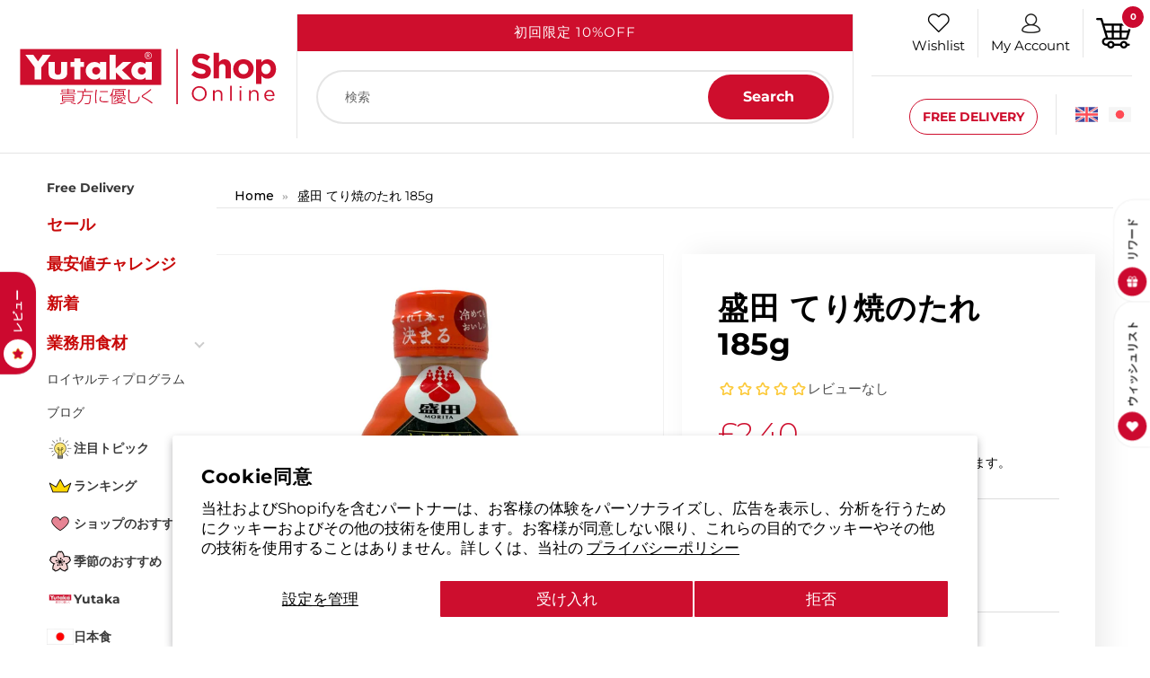

--- FILE ---
content_type: text/html; charset=utf-8
request_url: https://shop.yutaka.london/ja/products/morita-teriyaki-sauce-185g
body_size: 143531
content:
<!doctype html>
<html class="no-js" lang="ja">
  <head>
    <script id="pandectes-rules">   /* PANDECTES-GDPR: DO NOT MODIFY AUTO GENERATED CODE OF THIS SCRIPT */      window.PandectesSettings = {"store":{"id":27326382160,"plan":"basic","theme":"QeRetail | 2024 - Theme | Update","primaryLocale":"en","adminMode":false,"headless":false,"storefrontRootDomain":"","checkoutRootDomain":"","storefrontAccessToken":""},"tsPublished":1736240564,"declaration":{"showPurpose":false,"showProvider":false,"showDateGenerated":false},"language":{"languageMode":"Multilingual","fallbackLanguage":"en","languageDetection":"browser","languagesSupported":["bg","hr","cs","da","nl","et","fi","fr","de","el","hu","ga","it","lv","lt","mt","pl","pt","ro","sk","sl","es","sv"]},"texts":{"managed":{"headerText":{"bg":"Ние уважаваме вашата поверителност","cs":"Respektujeme vaše soukromí","da":"Vi respekterer dit privatliv","de":"Wir respektieren deine Privatsphäre","el":"Σεβόμαστε το απόρρητό σας","en":"We respect your privacy","es":"Respetamos tu privacidad","et":"Austame teie privaatsust","fi":"Kunnioitamme yksityisyyttäsi","fr":"Nous respectons votre vie privée","ga":"Tá meas againn ar do phríobháideacht","hr":"Poštujemo vašu privatnost","hu":"Tiszteletben tartjuk az Ön személyes adatait","it":"Rispettiamo la tua privacy","lt":"Mes gerbiame jūsų privatumą","lv":"Mēs cienām jūsu privātumu","mt":"Aħna nirrispettaw il-privatezza tiegħek","nl":"We respecteren uw privacy","pl":"Szanujemy twoją prywatność","pt":"Nós respeitamos sua privacidade","ro":"Respectăm confidențialitatea dvs.","sk":"Rešpektujeme vaše súkromie","sl":"Spoštujemo vašo zasebnost","sv":"Vi respekterar din integritet"},"consentText":{"bg":"Този сайт използва \"бисквитки\" за по-добра функционалност.","cs":"Tato webová stránka používá cookies, aby vám umožnila co nejlepší zážitek z našich webových stránek.","da":"Vi anvender cookies for at sikre at vi giver dig den bedst mulige oplevelse af vores website.","de":"Diese Website verwendet Cookies, um sicherzustellen, dass Sie die beste Erfahrung auf unserer Website erhalten.","el":"Αυτός ο ιστότοπος χρησιμοποιεί cookies για να βελτιώσει την εμπειρία του χρήστη.","en":"This website uses cookies to ensure you get the best experience.","es":"Este sitio web utiliza cookies para garantizar que obtenga la mejor experiencia en nuestro sitio web.","et":"Meie veebileht kasutab parema kasutajakogemuse tagamiseks küpsiseid.","fi":"Verkkosivustollamme käytetään evästeitä käyttäjäkokemuksen parantamiseksi.","fr":"Ce site utilise des cookies pour vous garantir la meilleure expérience sur notre site.","ga":"Úsáideann an suíomh seo fianáin áitiúla chun taithí mhaith ar líne a thabhairt duit.","hr":"Ove internetske stranice koriste kolačiće (tzv. cookies) za pružanje boljeg korisničkog iskustva i funkcionalnosti.","hu":"Weboldalunkon a felhasználói élmény növelésének érdekében sütiket használunk.","it":"Utilizziamo i cookie per essere sicuri che tu possa avere la migliore esperienza sul nostro sito.","lt":"Siekdami užtikrinti geriausią Jūsų naršymo patirtį, šioje svetainėje naudojame slapukus (angl. cookies).","lv":"Lai nodrošinātu vislabāko If interneta lapas darbību, mēs izmantojam sīkdatnes.","mt":"Dan is-sit juża cookies biex itejjeb l-esperjenza tiegħek tal-ibbrawżjar.","nl":"Onze website maakt gebruik van cookies om u een optimale gebruikservaring te bieden.","pl":"Ta strona wykorzystuje pliki cookie dla lepszego działania serwisu.","pt":"O nosso website usa cookies para ajudar a melhorar a sua experiência de utilização.","ro":"Această pagină web folosește cookie-uri pentru a îmbunătăți experiența de navigare și a asigura funcționalițăți adiționale.","sk":"Pre zlepšovanie vášho zážitku na našich stránkach používame cookies.","sl":"Spletno mesto uporablja piškotke, s katerimi izboljšujemo uporabniško izkušnjo.","sv":"Den här webbplatsen använder cookies för att ge dig en bättre upplevelse av webbplatsen."},"dismissButtonText":{"bg":"Добре","cs":"OK","da":"Okay","de":"OK","el":"Εντάξει","en":"Ok","es":"Okay","et":"Okei","fi":"Kunnossa","fr":"D'accord","ga":"Ceart go leor","hr":"U redu","hu":"Rendben","it":"Ok","lt":"Gerai","lv":"Labi","mt":"Kollox sew","nl":"OK","pl":"Dobrze","pt":"Está bem","ro":"O.K","sk":"Ok","sl":"V redu","sv":"Ok"},"linkText":{"bg":"Научете повече","cs":"Více informací","da":"Læs mere","de":"Mehr erfahren","el":"Διαβάστε περισσότερα","en":"Learn more","es":"Leer más","et":"Rohkem infot","fi":"Lue lisää","fr":"En savoir plus","ga":"Léigh níos mó","hr":"Pročitaj više","hu":"További információ","it":"Scopri di più","lt":"Daugiau informacijos","lv":"Lasīt vairāk","mt":"Aktar informazzjoni","nl":"Meer info","pl":"Dowiedz się więcej","pt":"Saiba mais","ro":"Citeste mai mult","sk":"Viac informácií","sl":"Preberi več","sv":"Läs mer"},"imprintText":{"bg":"Отпечатък","cs":"Otisk","da":"Aftryk","de":"Impressum","el":"Αποτύπωμα","en":"Imprint","es":"Imprimir","et":"Imprint","fi":"Jälki","fr":"Imprimer","ga":"Imprint","hr":"Otisak","hu":"Impresszum","it":"Impronta","lt":"Įspaudas","lv":"Nospiedums","mt":"Imprint","nl":"Afdruk","pl":"Odcisk","pt":"Imprimir","ro":"Imprima","sk":"odtlačok","sl":"Odtis","sv":"Avtryck"},"preferencesButtonText":{"bg":"Предпочитания","cs":"Přednost","da":"Indstillinger","de":"Einstellungen","el":"Προτιμήσεις","en":"Preferences","es":"Preferencias","et":"Eelistused","fi":"Asetukset","fr":"Préférences","ga":"Sainroghanna","hr":"Postavke","hu":"preferenciák","it":"Preferenze","lt":"Nuostatos","lv":"Preferences","mt":"Preferenzi","nl":"Voorkeuren","pl":"Preferencje","pt":"Preferências","ro":"Preferințe","sk":"Preferencie","sl":"Nastavitve","sv":"Inställningar"},"allowButtonText":{"bg":"приемам","cs":"Přijmout","da":"Accepter","de":"Akzeptieren","el":"Αποδέχομαι","en":"Accept","es":"Aceptar","et":"Nõus","fi":"Hyväksy","fr":"J'accepte","ga":"Glac","hr":"Prihvatiti","hu":"Elfogad","it":"Accettare","lt":"Priimti","lv":"Piekrītu","mt":"Aċċetta","nl":"Aanvaarden","pl":"Zaakceptować","pt":"Aceitar","ro":"Accept","sk":"Súhlasiť","sl":"Sprejmi","sv":"Acceptera"},"denyButtonText":{"bg":"упадък","cs":"Odmítnout","da":"Afslå","de":"Ablehnen","el":"Απορρίπτω","en":"Decline","es":"Disminución","et":"Keelduge","fi":"Aleneminen","fr":"Déclin","ga":"Meath","hr":"Odbiti","hu":"Hanyatlás","it":"Declino","lt":"Atsisakyti","lv":"Atteikties","mt":"Tnaqqis","nl":"Afwijzen","pl":"Upadek","pt":"Declínio","ro":"Declin","sk":"Pokles","sl":"Zavrni","sv":"Neka"},"leaveSiteButtonText":{"bg":"Оставете този сайт","cs":"Opusťte tento web","da":"Forlad dette sted","de":"Verlasse diese Seite","el":"Αποχώρηση από αυτόν τον ιστότοπο","en":"Leave this site","es":"Dejar este sitio","et":"Lahkuge sellest saidist","fi":"Poistu tältä sivustolta","fr":"Quittez ce site","ga":"Fág an suíomh seo","hr":"Napustite ovu stranicu","hu":"Hagyja el ezt az oldalt","it":"Lascia questo sito","lt":"Palikite šią svetainę","lv":"Atstājiet šo vietni","mt":"Ħalli dan is-sit","nl":"Verlaat deze site","pl":"Opuść tę stronę","pt":"Sair deste site","ro":"Părăsește acest site","sk":"Opustiť túto stránku","sl":"Zapustite to spletno mesto","sv":"Lämna den här webbplatsen"},"cookiePolicyText":{"bg":"Политика за „бисквитките“","cs":"Zásady používání souborů cookie","da":"Cookie Policy","de":"Cookie-Richtlinie","el":"Πολιτική cookies","en":"Cookie policy","es":"Política de cookies","et":"Prääniku poliitika","fi":"Evästekäytäntö","fr":"Politique de cookie","ga":"Polasaí Fianán","hr":"Pravila kolačića","hu":"Cookie-házirend","it":"Gestione dei Cookie","lt":"Slapukų politika","lv":"Polityka Cookie","mt":"Politika dwar il-Cookie","nl":"Cookie beleid","pl":"Polityka Cookie","pt":"Política de Cookies","ro":"Politica cookie","sk":"Zásady používania súborov cookie","sl":"Politika piškotkov","sv":"Cookies policy"},"preferencesPopupTitleText":{"bg":"Изберете тип бисквитки, които приемате да използвате","cs":"Vyberte typ cookies, které přijímáte","da":"Vælg type cookies, du accepterer at bruge","de":"Zustimmungseinstellungen verwalten","el":"Επιλέξτε τον τύπο των cookies που αποδέχεστε χρησιμοποιώντας","en":"Manage consent preferences","es":"Elija el tipo de cookies que acepta usando","et":"Valige küpsiste tüüp, mida kasutate","fi":"Valitse evästeiden tyyppi, jonka hyväksyt","fr":"Choisissez le type de cookies que vous acceptez en utilisant","ga":"Roghnaigh cineál na bhfianán a nglacann tú leo agus tú ag úsáid","hr":"Odaberite vrstu kolačića koju prihvaćate","hu":"Válassza ki az Ön által elfogadott sütik típusát","it":"Scegli il tipo di cookie che accetti utilizzando","lt":"Pasirinkite slapukus, kuriuos sutinkate naudoti","lv":"Izvēlieties sīkdatņu veidu, kuru jūs piekrītat izmantot","mt":"Agħżel it-tip ta cookies li taċċetta li tuża","nl":"Kies het type cookies dat u accepteert","pl":"Wybierz rodzaj plików cookie, które akceptujesz","pt":"Escolha o tipo de cookies que você aceita usar","ro":"Alegeți tipul de cookie-uri pe care le acceptați să le utilizați","sk":"Vyberte typ cookies, s ktorými súhlasíte","sl":"Izberite vrsto piškotkov, ki jo uporabljate","sv":"Välj vilken typ av kakor du accepterar med"},"preferencesPopupIntroText":{"bg":"Когато посещавате някой уеб сайт, той може да съхранява или извлича информация във вашия браузър, най-вече под формата на бисквитки. Тази информация може да се отнася за вас, вашите предпочитания или вашето устройство и се използва най-вече за работа на сайта, както очаквате. Информацията обикновено не ви идентифицира пряко, но може да ви даде по-персонализирано уеб преживяване.","cs":"Když navštívíte jakýkoli web, může ukládat nebo načítat informace do vašeho prohlížeče, většinou ve formě cookies. Tyto informace se mohou týkat vás, vašich preferencí nebo zařízení a většinou se používají k tomu, aby web fungoval tak, jak očekáváte. Tyto informace vás obvykle přímo neidentifikují, ale mohou vám poskytnout více personalizovaný webový zážitek.","da":"Når du besøger et websted, kan det gemme eller hente oplysninger i din browser, mest i form af cookies. Disse oplysninger kan muligvis handle om dig, dine præferencer eller din enhed og bruges for det meste til at få webstedet til at fungere, som du forventer. Oplysningerne identificerer normalt ikke direkte dig, men de kan give dig en mere personlig weboplevelse.","de":"Wenn Sie eine Website besuchen, werden möglicherweise Informationen in Ihrem Browser gespeichert oder abgerufen, meist in Form von Cookies. Diese Informationen beziehen sich möglicherweise auf Sie, Ihre Einstellungen oder Ihr Gerät und werden hauptsächlich verwendet, damit die Website so funktioniert, wie Sie es erwarten. Die Informationen identifizieren Sie normalerweise nicht direkt, können Ihnen jedoch ein persönlicheres Web-Erlebnis bieten.","el":"Όταν επισκέπτεστε οποιονδήποτε ιστότοπο, ενδέχεται να αποθηκεύει ή να ανακτά πληροφορίες στο πρόγραμμα περιήγησής σας, κυρίως με τη μορφή cookie. Αυτές οι πληροφορίες μπορεί να αφορούν εσάς, τις προτιμήσεις σας ή τη συσκευή σας και χρησιμοποιούνται κυρίως για να λειτουργήσει ο ιστότοπος όπως περιμένετε. Οι πληροφορίες συνήθως δεν σας αναγνωρίζουν άμεσα, αλλά μπορούν να σας προσφέρουν μια πιο εξατομικευμένη εμπειρία ιστού.","en":"When you visit any web site, it may store or retrieve information on your browser, mostly in the form of cookies. This information might be about you, your preferences or your device and is mostly used to make the site work as you expect it to. The information does not usually directly identify you, but it can give you a more personalized web experience.","es":"Cuando visita un sitio web, puede almacenar o recuperar información de su navegador, principalmente en forma de cookies. Esta información puede estar relacionada con usted, sus preferencias o su dispositivo y se utiliza principalmente para operar el sitio como usted espera. La información generalmente no lo identifica directamente, pero puede brindarle una experiencia web más personalizada","et":"Kui külastate mõnda veebisaiti, võib see teie brauseris teavet salvestada või seda hankida, enamasti küpsiste kujul. See teave võib olla teie, teie eelistuste või seadme kohta ja seda kasutatakse enamasti saidi toimimiseks nii, nagu te eeldate. Teave ei tuvasta tavaliselt teid otseselt, kuid see võib anda teile isikupärasema veebikogemuse.","fi":"Kun vierailet millä tahansa verkkosivustolla, se saattaa tallentaa tai hakea tietoja selaimellasi, enimmäkseen evästeiden muodossa. Nämä tiedot saattavat olla sinusta, mieltymyksistäsi tai laitteestasi, ja niitä käytetään enimmäkseen sivuston toimimiseen odotettavissa olevalla tavalla. Tiedot eivät yleensä identifioi sinua suoraan, mutta ne voivat antaa sinulle yksilöllisemmän verkkokokemuksen.","fr":"Lorsque vous visitez un site Web, il peut stocker ou récupérer des informations sur votre navigateur, principalement sous forme de cookies. Ces informations peuvent concerner vous, vos préférences ou votre appareil et sont principalement utilisées pour faire fonctionner le site comme vous vous y attendez. Les informations ne vous identifient généralement pas directement, mais elles peuvent vous offrir une expérience Web plus personnalisée.","ga":"Nuair a thugann tú cuairt ar aon suíomh Gréasáin, féadfaidh sé faisnéis ar do bhrabhsálaí a stóráil nó a aisghabháil, i bhfoirm fianáin den chuid is mó. D’fhéadfadh an fhaisnéis seo a bheith fút féin, faoi do chuid sainroghanna nó faoi do ghléas agus úsáidtear í den chuid is mó chun go n-oibreodh an láithreán mar a bheifeá ag súil leis. De ghnáth ní aithníonn an fhaisnéis tú go díreach, ach féadann sé eispéireas gréasáin níos pearsantaithe a thabhairt duit.","hr":"Kada posjetite bilo koju web stranicu, ona može pohraniti ili preuzeti podatke na vašem pregledniku, uglavnom u obliku kolačića. Ove bi informacije mogle biti o vama, vašim preferencijama ili vašem uređaju, a najčešće se upotrebljavaju za rad web mjesta onako kako vi očekujete. Podaci se obično ne identificiraju izravno, ali mogu vam pružiti personaliziraniji web doživljaj.","hu":"Amikor bármely webhelyet felkeres, az információkat tárolhatja vagy visszakeresheti böngészőjében, főleg sütik formájában. Ez az információ lehet rólad, preferenciáiról vagy eszközéről, és leginkább arra szolgál, hogy a webhely úgy működjön, ahogyan azt elvárja. Az információk általában nem azonosítanak téged közvetlenül, de személyre szabottabb webélményt nyújthat.","it":"Quando si visita un sito Web, è possibile che vengano archiviate o recuperate informazioni sul browser, principalmente sotto forma di cookie. Queste informazioni potrebbero riguardare te, le tue preferenze o il tuo dispositivo e vengono utilizzate principalmente per far funzionare il sito come previsto. Le informazioni di solito non ti identificano direttamente, ma possono offrirti un'esperienza web più personalizzata.","lt":"Kai lankotės bet kurioje interneto svetainėje, ji gali saugoti arba nuskaityti informaciją jūsų naršyklėje, dažniausiai slapukų pavidalu. Ši informacija gali būti apie jus, jūsų nuostatas ar jūsų įrenginį ir dažniausiai naudojama tam, kad svetainė veiktų taip, kaip tikitės. Informacija paprastai jūsų tiesiogiai neidentifikuoja, tačiau ji gali suteikti asmeniškesnio interneto naudojimo.","lv":"Apmeklējot jebkuru vietni, tā var saglabāt vai iegūt informāciju jūsu pārlūkprogrammā, galvenokārt sīkdatņu veidā. Šī informācija varētu būt par jums, jūsu vēlmēm vai ierīci, un to galvenokārt izmanto, lai vietne darbotos tā, kā jūs to gaidāt. Informācija parasti jūs tieši neidentificē, taču tā var sniegt personalizētāku tīmekļa pieredzi.","mt":"Meta żżur kwalunkwe sit web, hija tista taħżen jew tikseb informazzjoni fuq il-browser tiegħek, l-aktar fil-forma ta cookies. Din l-informazzjoni tista tkun dwarek, il-preferenzi tiegħek jew it-tagħmir tiegħek u tintuża l-aktar biex tagħmel is-sit jaħdem kif tistenna. L-informazzjoni normalment ma tidentifikax direttament inti, imma tista tagħtik esperjenza tal-web aktar personalizzata.","nl":"Wanneer u een website bezoekt, kan deze informatie in uw browser opslaan of ophalen, meestal in de vorm van cookies. Deze informatie kan over u, uw voorkeuren of uw apparaat gaan en wordt meestal gebruikt om de site te laten werken zoals u verwacht. De informatie identificeert u meestal niet direct, maar kan u een meer gepersonaliseerde webervaring bieden.","pl":"Gdy odwiedzasz dowolną stronę internetową, może ona przechowywać lub odzyskiwać informacje w przeglądarce, głównie w postaci plików cookie. Informacje te mogą dotyczyć Ciebie, Twoich preferencji lub urządzenia i są głównie wykorzystywane do tego, aby strona działała zgodnie z oczekiwaniami. Informacje zwykle nie identyfikują bezpośrednio użytkownika, ale mogą zapewnić bardziej spersonalizowane korzystanie z Internetu.","pt":"Quando você visita qualquer site, ele pode armazenar ou recuperar informações no seu navegador, principalmente na forma de cookies. Essas informações podem ser sobre você, suas preferências ou seu dispositivo e são usadas principalmente para fazer o site funcionar como você espera. As informações geralmente não o identificam diretamente, mas podem oferecer uma experiência na web mais personalizada.","ro":"Când vizitați orice site web, acesta poate stoca sau prelua informații pe browserul dvs., mai ales sub formă de cookie-uri. Aceste informații ar putea fi despre dvs., preferințele dvs. sau dispozitivul dvs. și sunt utilizate mai ales pentru a face site-ul să funcționeze așa cum vă așteptați. De obicei, informațiile nu vă identifică direct, dar vă pot oferi o experiență web mai personalizată.","sk":"Keď navštívite akúkoľvek webovú stránku, môže ukladať alebo získavať informácie vo vašom prehliadači, väčšinou vo forme súborov cookie. Tieto informácie sa môžu týkať vás, vašich preferencií alebo vášho zariadenia a väčšinou sa používajú na to, aby stránka fungovala podľa očakávaní. Tieto informácie vás zvyčajne priamo neidentifikujú, ale môžu vám poskytnúť prispôsobenejší webový zážitok.","sl":"Ko obiščete katero koli spletno mesto, lahko v vašem brskalniku shranjuje ali pridobi podatke, večinoma v obliki piškotkov. Te informacije se lahko nanašajo na vas, vaše nastavitve ali vašo napravo in se večinoma uporabljajo za to, da spletno mesto deluje tako, kot pričakujete. Informacije vas običajno ne identificirajo, vendar vam lahko nudijo bolj prilagojeno spletno izkušnjo.","sv":"När du besöker någon webbplats kan den lagra eller hämta information i din webbläsare, oftast i form av kakor. Denna information kan handla om dig, dina preferenser eller din enhet och används mest för att få webbplatsen att fungera som du förväntar dig att göra. Informationen identifierar dig vanligtvis inte direkt, men den kan ge dig en mer personlig webbupplevelse."},"preferencesPopupCloseButtonText":{"bg":"Близо","cs":"Zavřít","da":"Tæt","de":"Schließen","el":"Κλείσε","en":"Close","es":"Cerrar","et":"Sulge","fi":"Sulje","fr":"Fermer","ga":"Dún","hr":"Zatvoriti","hu":"Bezárás","it":"Vicino","lt":"Uždaryti","lv":"Aizveriet","mt":"Qrib","nl":"Sluiten","pl":"Blisko","pt":"Fechar","ro":"Închide","sk":"Zavrieť","sl":"Zapri","sv":"Stäng"},"preferencesPopupAcceptAllButtonText":{"bg":"Приемам всичко","cs":"Přijmout vše","da":"Accepter alle","de":"Alle akzeptieren","el":"Αποδοχή όλων","en":"Accept all","es":"Aceptar todo","et":"Nõus kõik","fi":"Hyväksy kaikki","fr":"Accepter tout","ga":"Glac le gach","hr":"Prihvatiti sve","hu":"Mindent elfogad","it":"Accettare tutto","lt":"Priimti viską","lv":"Pieņemt visus","mt":"Aċċetta kollox","nl":"Accepteer alles","pl":"Akceptuj wszystkie","pt":"Aceitar tudo","ro":"Accepta toate","sk":"Prijať všetko","sl":"Sprejmi vse","sv":"Acceptera alla"},"preferencesPopupRejectAllButtonText":{"bg":"Отхвърлете всички","cs":"Odmítnout vše","da":"Afvis alle","de":"Alles ablehnen","el":"Απόρριψη όλων","en":"Reject all","es":"Rechazar todo","et":"Lükka kõik tagasi","fi":"Hylkää kaikki","fr":"Tout rejeter","ga":"Diúltaigh go léir","hr":"Odbacite sve","hu":"Mindent elutasít","it":"Rifiuta tutto","lt":"Atmesti visus","lv":"Noraidīt visus","mt":"Irrifjuta kollox","nl":"Alles afwijzen","pl":"Odrzuć wszystko","pt":"Rejeitar tudo","ro":"Respingeți toate","sk":"Odmietnuť všetko","sl":"Zavrni vse","sv":"Avvisa allt"},"preferencesPopupSaveButtonText":{"bg":"Запазване на предпочитанията и изход","cs":"Uložit předvolby a ukončit","da":"Gem præferencer og exit","de":"Einstellungen speichern und beenden","el":"Αποθήκευση προτιμήσεων και έξοδος","en":"Save preferences & exit","es":"Guardar preferencias y salir","et":"Salvestage eelistused ja väljuge","fi":"Tallenna asetukset ja poistu","fr":"Enregistrer les préférences et quitter","ga":"Sábháil sainroghanna & scoir","hr":"Spremite postavke i izađite","hu":"Beállítások mentése és kilépés","it":"Salva preferenze ed esci","lt":"Išsaugoti nuostatas ir išeiti","lv":"Saglabājiet preferences un izejiet","mt":"Iffranka l-preferenzi u toħroġ","nl":"Sla voorkeuren op en sluit af","pl":"Zapisz preferencje i wyjdź","pt":"Salvar preferências e sair","ro":"Salvați preferințele și ieșiți","sk":"Uložte predvoľby a ukončite program","sl":"Shranite nastavitve in zapustite","sv":"Spara inställningar och avsluta"},"accessSectionTitleText":{"bg":"Преносимост на данните","cs":"Přenos dat","da":"Dataportabilitet","de":"Datenübertragbarkeit","el":"Φορητότητα δεδομένων","en":"Data Portability","es":"Portabilidad de datos","et":"Andmete teisaldatavus","fi":"Tietojen siirrettävyys","fr":"Portabilité des données","ga":"Iniomparthacht sonraí","hr":"Prijenos podataka","hu":"Adatok hordozhatósága","it":"Portabilità dei dati","lt":"Duomenų perkeliamumas","lv":"Datu pārnesamība","mt":"Portabbiltà tad-dejta","nl":"Gegevensportabiliteit","pl":"Możliwość przenoszenia danych","pt":"Portabilidade de dados","ro":"Portabilitatea datelor","sk":"Prenos dát","sl":"Prenosljivost podatkov","sv":"Dataportabilitet"},"accessSectionParagraphText":{"bg":"Имате право да имате достъп до вашите данни по всяко време.","cs":"Máte právo mít kdykoli přístup ke svým údajům.","da":"Du har til enhver tid ret til at få adgang til dine data.","de":"Sie haben das Recht, jederzeit auf Ihre Daten zuzugreifen.","el":"Έχετε το δικαίωμα να έχετε πρόσβαση στα δεδομένα σας ανά πάσα στιγμή.","en":"You have the right to be able to access your personal data at any time. This includes your account information, your order records as well as any GDPR related requests you have made so far. You have the right to request a full report of your data.","es":"Tiene derecho a poder acceder a sus datos en cualquier momento.","et":"Teil on õigus oma andmetele igal ajal juurde pääseda.","fi":"Sinulla on oikeus päästä käsiksi tietoihisi milloin tahansa.","fr":"Vous avez le droit de pouvoir accéder à vos données à tout moment.","ga":"Tá sé de cheart agat a bheith in ann rochtain a fháil ar do chuid sonraí ag am ar bith.","hr":"Imate pravo pristupiti svojim podacima u bilo kojem trenutku.","hu":"Önnek joga van ahhoz, hogy bármikor hozzáférhessen adataihoz.","it":"Hai il diritto di poter accedere ai tuoi dati in qualsiasi momento.","lt":"Jūs turite teisę bet kuriuo metu pasiekti savo duomenis.","lv":"Jums ir tiesības jebkurā laikā piekļūt saviem datiem.","mt":"Int għandek id-dritt li tkun tista 'taċċessa d-dejta tiegħek fi kwalunkwe ħin.","nl":"U heeft te allen tijde het recht om uw gegevens in te zien.","pl":"W każdej chwili masz prawo dostępu do swoich danych.","pt":"Você tem o direito de acessar seus dados a qualquer momento.","ro":"Aveți dreptul de a vă putea accesa datele în orice moment.","sk":"Máte právo mať kedykoľvek prístup k svojim údajom.","sl":"Imate pravico, da lahko kadar koli dostopate do svojih podatkov.","sv":"Du har rätt att när som helst få tillgång till dina uppgifter."},"rectificationSectionTitleText":{"bg":"Поправяне на данни","cs":"Oprava dat","da":"Rettelse af data","de":"Datenberichtigung","el":"Διόρθωση δεδομένων","en":"Data Rectification","es":"Rectificación de datos","et":"Andmete parandamine","fi":"Tietojen oikaisu","fr":"Rectification des données","ga":"Ceartú Sonraí","hr":"Ispravljanje podataka","hu":"Adatjavítás","it":"Rettifica dei dati","lt":"Duomenų taisymas","lv":"Datu labošana","mt":"Rettifika tad-Dejta","nl":"Gegevens rectificatie","pl":"Sprostowanie danych","pt":"Retificação de Dados","ro":"Rectificarea datelor","sk":"Oprava údajov","sl":"Popravek podatkov","sv":"Rättelse av data"},"rectificationSectionParagraphText":{"bg":"Имате право да поискате актуализиране на вашите данни, когато смятате, че е подходящо.","cs":"Máte právo požádat o aktualizaci svých údajů, kdykoli to považujete za vhodné.","da":"Du har ret til at anmode om, at dine data opdateres, når du synes, det er passende.","de":"Sie haben das Recht, die Aktualisierung Ihrer Daten zu verlangen, wann immer Sie dies für angemessen halten.","el":"Έχετε το δικαίωμα να ζητήσετε την ενημέρωση των δεδομένων σας όποτε το κρίνετε κατάλληλο.","en":"You have the right to request your data to be updated whenever you think it is appropriate.","es":"Tienes derecho a solicitar la actualización de tus datos siempre que lo creas oportuno.","et":"Teil on õigus nõuda oma andmete uuendamist alati, kui peate seda asjakohaseks.","fi":"Sinulla on oikeus pyytää tietojesi päivittämistä aina, kun pidät sitä tarpeellisena.","fr":"Vous avez le droit de demander la mise à jour de vos données chaque fois que vous le jugez approprié.","ga":"Tá sé de cheart agat a iarraidh go ndéanfar do chuid sonraí a nuashonrú aon uair a mheasann tú go bhfuil siad oiriúnach.","hr":"Imate pravo zatražiti ažuriranje vaših podataka kad god mislite da je to prikladno.","hu":"Jogában áll kérni adatainak frissítését, amikor úgy gondolja, hogy ez megfelelő.","it":"Hai il diritto di richiedere l'aggiornamento dei tuoi dati ogni volta che lo ritieni opportuno.","lt":"Jūs turite teisę reikalauti, kad jūsų duomenys būtų atnaujinami, kai tik manote, kad tai yra tinkama.","lv":"Jums ir tiesības pieprasīt, lai jūsu dati tiktu atjaunināti, kad vien uzskatāt, ka tie ir piemēroti.","mt":"Int għandek id-dritt li titlob li d-dejta tiegħek tiġi aġġornata kull meta taħseb li hija xierqa.","nl":"U hebt het recht om te vragen dat uw gegevens worden bijgewerkt wanneer u dat nodig acht.","pl":"Masz prawo zażądać aktualizacji swoich danych, ilekroć uznasz to za stosowne.","pt":"Você tem o direito de solicitar que seus dados sejam atualizados sempre que considerar apropriado.","ro":"Aveți dreptul de a solicita actualizarea datelor dvs. ori de câte ori credeți că este adecvat.","sk":"Máte právo požiadať o aktualizáciu svojich údajov, kedykoľvek to považujete za vhodné.","sl":"Imate pravico zahtevati, da se vaši podatki posodobijo, kadar koli menite, da je to primerno.","sv":"Du har rätt att begära att dina uppgifter uppdateras när du tycker att det är lämpligt."},"erasureSectionTitleText":{"bg":"Право да бъдеш забравен","cs":"Právo být zapomenut","da":"Ret til at blive glemt","de":"Recht auf Löschung","el":"Δικαίωμα να ξεχαστείς","en":"Right to be Forgotten","es":"Derecho al olvido","et":"Õigus olla unustatud","fi":"Oikeus tulla unohdetuksi","fr":"Droit à l'oubli","ga":"Ceart go ndéanfaí dearmad ort","hr":"Pravo na zaborav","hu":"Az elfelejtés joga","it":"Diritto all'oblio","lt":"Teisė būti pamirštam","lv":"Tiesības tikt aizmirstam","mt":"Dritt li tintesa","nl":"Recht om vergeten te worden","pl":"Prawo do bycia zapomnianym","pt":"Direito de ser esquecido","ro":"Dreptul de a fi uitat","sk":"Právo byť zabudnutý","sl":"Pravica do pozabe","sv":"Rätt att bli bortglömd"},"erasureSectionParagraphText":{"bg":"Имате право да поискате всичките си данни да бъдат изтрити. След това вече няма да имате достъп до профила си.","cs":"Máte právo požádat o vymazání všech vašich údajů. Poté již nebudete mít přístup ke svému účtu.","da":"Du har ret til at bede alle dine data om at blive slettet. Derefter har du ikke længere adgang til din konto.","de":"Sie haben das Recht, die Löschung aller Ihrer Daten zu verlangen. Danach können Sie nicht mehr auf Ihr Konto zugreifen.","el":"Έχετε το δικαίωμα να ζητήσετε τη διαγραφή όλων των δεδομένων σας. Μετά από αυτό, δεν θα έχετε πλέον πρόσβαση στον λογαριασμό σας.","en":"Use this option if you want to remove your personal and other data from our store. Keep in mind that this process will delete your account, so you will no longer be able to access or use it anymore.","es":"Tiene derecho a solicitar la eliminación de todos sus datos. Después de eso, ya no podrá acceder a su cuenta.","et":"Teil on õigus nõuda kõigi oma andmete kustutamist. Pärast seda ei pääse te enam oma kontole juurde.","fi":"Sinulla on oikeus pyytää, että kaikki tietosi poistetaan. Tämän jälkeen et voi enää käyttää tiliäsi.","fr":"Vous avez le droit de demander que toutes vos données soient effacées. Après cela, vous ne pourrez plus accéder à votre compte.","ga":"Tá sé de cheart agat a iarraidh go scriosfaí do chuid sonraí go léir. Ina dhiaidh sin, ní bheidh tú in ann rochtain a fháil ar do chuntas a thuilleadh.","hr":"Imate pravo zatražiti brisanje svih svojih podataka. Nakon toga više nećete moći pristupiti svom računu.","hu":"Önnek joga van kérni minden adatának törlését. Ezt követően már nem férhet hozzá fiókjához.","it":"Hai il diritto di chiedere la cancellazione di tutti i tuoi dati. Dopodiché, non sarai più in grado di accedere al tuo account.","lt":"Jūs turite teisę reikalauti, kad visi jūsų duomenys būtų ištrinti. Po to nebegalėsite pasiekti savo paskyros.","lv":"Jums ir tiesības lūgt dzēst visus savus datus. Pēc tam jūs vairs nevarēsit piekļūt savam kontam.","mt":"Int għandek id-dritt li titlob li d-dejta kollha tiegħek titħassar. Wara dan, ma tkunx tista 'tibqa' taċċessa l-kont tiegħek.","nl":"U heeft het recht om al uw gegevens te laten wissen. Daarna heeft u geen toegang meer tot uw account.","pl":"Masz prawo zażądać usunięcia wszystkich swoich danych. Po tym czasie nie będziesz już mieć dostępu do swojego konta.","pt":"Você tem o direito de solicitar que todos os seus dados sejam apagados. Depois disso, você não poderá mais acessar sua conta.","ro":"Aveți dreptul să solicitați ștergerea tuturor datelor dvs. După aceea, nu veți mai putea accesa contul dvs.","sk":"Máte právo požiadať o vymazanie všetkých svojich údajov. Potom už nebudete mať prístup k svojmu účtu.","sl":"Imate pravico zahtevati izbris vseh vaših podatkov. Po tem ne boste več mogli dostopati do svojega računa.","sv":"Du har rätt att be alla dina data raderas. Efter det kommer du inte längre att kunna komma åt ditt konto."},"declIntroText":{"bg":"Ние използваме бисквитки, за да оптимизираме функционалността на уебсайта, да анализираме ефективността и да ви предоставим персонализирано изживяване. Някои бисквитки са от съществено значение за правилното функциониране на уебсайта. Тези бисквитки не могат да бъдат деактивирани. В този прозорец можете да управлявате вашите предпочитания за бисквитки.","cs":"Soubory cookie používáme k optimalizaci funkčnosti webu, analýze výkonu a poskytování personalizovaného zážitku. Některé soubory cookie jsou nezbytné pro správné fungování a fungování webových stránek. Tyto soubory cookie nelze zakázat. V tomto okně můžete spravovat své preference souborů cookie.","da":"Vi bruger cookies til at optimere hjemmesidens funktionalitet, analysere ydeevnen og give dig en personlig oplevelse. Nogle cookies er nødvendige for at få hjemmesiden til at fungere og fungere korrekt. Disse cookies kan ikke deaktiveres. I dette vindue kan du administrere dine præferencer for cookies.","de":"Wir verwenden Cookies, um die Funktionalität der Website zu optimieren, die Leistung zu analysieren und Ihnen ein personalisiertes Erlebnis zu bieten. Einige Cookies sind für den ordnungsgemäßen Betrieb der Website unerlässlich. Diese Cookies können nicht deaktiviert werden. In diesem Fenster können Sie Ihre Präferenzen für Cookies verwalten.","el":"Χρησιμοποιούμε cookies για να βελτιστοποιήσουμε τη λειτουργικότητα του ιστότοπου, να αναλύσουμε την απόδοση και να σας παρέχουμε εξατομικευμένη εμπειρία. Ορισμένα cookies είναι απαραίτητα για τη σωστή λειτουργία και λειτουργία του ιστότοπου. Αυτά τα cookies δεν μπορούν να απενεργοποιηθούν. Σε αυτό το παράθυρο μπορείτε να διαχειριστείτε τις προτιμήσεις σας για τα cookies.","en":"We use cookies to optimize website functionality, analyze the performance, and provide personalized experience to you. Some cookies are essential to make the website operate and function correctly. Those cookies cannot be disabled. In this window you can manage your preference of cookies.","es":"Usamos cookies para optimizar la funcionalidad del sitio web, analizar el rendimiento y brindarle una experiencia personalizada. Algunas cookies son esenciales para que el sitio web funcione y funcione correctamente. Esas cookies no se pueden deshabilitar. En esta ventana puede gestionar su preferencia de cookies.","et":"Kasutame küpsiseid, et optimeerida veebisaidi funktsionaalsust, analüüsida toimivust ja pakkuda teile isikupärastatud kogemust. Mõned küpsised on veebisaidi korrektseks toimimiseks ja toimimiseks hädavajalikud. Neid küpsiseid ei saa keelata. Selles aknas saate hallata küpsiste eelistusi.","fi":"Käytämme evästeitä optimoidaksemme verkkosivuston toimivuutta, analysoidaksemme suorituskykyä ja tarjotaksemme sinulle henkilökohtaisen käyttökokemuksen. Jotkut evästeet ovat välttämättömiä, jotta sivusto toimisi ja toimisi oikein. Näitä evästeitä ei voi poistaa käytöstä. Tässä ikkunassa voit hallita evästeasetuksiasi.","fr":"Nous utilisons des cookies pour optimiser les fonctionnalités du site Web, analyser les performances et vous offrir une expérience personnalisée. Certains cookies sont indispensables au bon fonctionnement et au bon fonctionnement du site Web. Ces cookies ne peuvent pas être désactivés. Dans cette fenêtre, vous pouvez gérer vos préférences en matière de cookies.","ga":"Bainimid úsáid as fianáin chun feidhmiúlacht an tsuímh Ghréasáin a bharrfheabhsú, chun anailís a dhéanamh ar fheidhmíocht, agus chun taithí phearsantaithe a sholáthar duit. Tá roinnt fianáin riachtanach chun an suíomh Gréasáin a oibriú agus feidhmiú i gceart. Ní féidir na fianáin sin a dhíchumasú. Sa fhuinneog seo is féidir leat do rogha fianáin a bhainistiú.","hr":"Koristimo kolačiće za optimizaciju funkcionalnosti web stranice, analizu performansi i pružanje personaliziranog iskustva za vas. Neki su kolačići neophodni za ispravno funkcioniranje web stranice. Ti se kolačići ne mogu onemogućiti. U ovom prozoru možete upravljati svojim postavkama kolačića.","hu":"Cookie-kat használunk a webhely működésének optimalizálására, a teljesítmény elemzésére és személyre szabott élmény biztosítására. Egyes cookie-k elengedhetetlenek a weboldal megfelelő működéséhez és működéséhez. Ezeket a sütiket nem lehet letiltani. Ebben az ablakban kezelheti a cookie-k beállításait.","it":"Utilizziamo i cookie per ottimizzare la funzionalità del sito Web, analizzare le prestazioni e fornire un&#39;esperienza personalizzata all&#39;utente. Alcuni cookie sono essenziali per far funzionare e funzionare correttamente il sito web. Questi cookie non possono essere disabilitati. In questa finestra puoi gestire le tue preferenze sui cookie.","lt":"Naudojame slapukus siekdami optimizuoti svetainės funkcionalumą, analizuoti našumą ir suteikti jums asmeninę patirtį. Kai kurie slapukai yra būtini, kad svetainė veiktų ir tinkamai veiktų. Šių slapukų negalima išjungti. Šiame lange galite valdyti slapukų pasirinkimą.","lv":"Mēs izmantojam sīkfailus, lai optimizētu vietnes funkcionalitāti, analizētu veiktspēju un sniegtu jums personalizētu pieredzi. Dažas sīkdatnes ir būtiskas, lai vietne darbotos un darbotos pareizi. Šos sīkfailus nevar atspējot. Šajā logā varat pārvaldīt savu izvēli sīkfailiem.","mt":"Aħna nużaw cookies biex inottimizzaw il-funzjonalità tal-websajt, nanalizzaw il-prestazzjoni, u nipprovdulek esperjenza personalizzata. Xi cookies huma essenzjali biex il-websajt topera u tiffunzjona b&#39;mod korrett. Dawk il-cookies ma jistgħux jiġu diżattivati. F&#39;din it-tieqa tista&#39; timmaniġġja l-preferenza tiegħek ta&#39; cookies.","nl":"We gebruiken cookies om de functionaliteit van de website te optimaliseren, de prestaties te analyseren en u een gepersonaliseerde ervaring te bieden. Sommige cookies zijn essentieel om de website goed te laten werken en correct te laten functioneren. Die cookies kunnen niet worden uitgeschakeld. In dit venster kunt u uw voorkeur voor cookies beheren.","pl":"Używamy plików cookie, aby optymalizować funkcjonalność witryny, analizować wydajność i zapewniać spersonalizowane wrażenia. Niektóre pliki cookie są niezbędne, aby strona działała i działała poprawnie. Tych plików cookie nie można wyłączyć. W tym oknie możesz zarządzać swoimi preferencjami dotyczącymi plików cookies.","pt":"Usamos cookies para otimizar a funcionalidade do site, analisar o desempenho e fornecer uma experiência personalizada para você. Alguns cookies são essenciais para que o site funcione e funcione corretamente. Esses cookies não podem ser desativados. Nesta janela pode gerir a sua preferência de cookies.","ro":"Folosim cookie-uri pentru a optimiza funcționalitatea site-ului web, pentru a analiza performanța și pentru a vă oferi o experiență personalizată. Unele cookie-uri sunt esențiale pentru ca site-ul să funcționeze și să funcționeze corect. Aceste cookie-uri nu pot fi dezactivate. În această fereastră vă puteți gestiona preferințele de cookie-uri.","sk":"Súbory cookie používame na optimalizáciu funkčnosti webových stránok, analýzu výkonu a poskytovanie prispôsobeného zážitku. Niektoré súbory cookie sú nevyhnutné na správne fungovanie a fungovanie webovej stránky. Tieto súbory cookie nemožno zakázať. V tomto okne môžete spravovať preferencie súborov cookie.","sl":"Piškotke uporabljamo za optimizacijo funkcionalnosti spletnega mesta, analizo delovanja in zagotavljanje prilagojene izkušnje. Nekateri piškotki so bistveni za pravilno delovanje in delovanje spletne strani. Teh piškotkov ni mogoče onemogočiti. V tem oknu lahko upravljate svoje nastavitve piškotkov.","sv":"Vi använder cookies för att optimera webbplatsens funktionalitet, analysera prestandan och ge dig en personlig upplevelse. Vissa cookies är nödvändiga för att webbplatsen ska fungera och fungera korrekt. Dessa cookies kan inte inaktiveras. I det här fönstret kan du hantera dina preferenser för cookies."}},"categories":{"strictlyNecessaryCookiesTitleText":{"bg":"Строго необходими бисквитки","cs":"Přísně nutné soubory cookie","da":"Strengt nødvendige cookies","de":"Streng notwendige Cookies","el":"Απολύτως απαραίτητα cookies","en":"Strictly necessary cookies","es":"Cookies estrictamente necesarias","et":"Rangelt vajalikud küpsised","fi":"Pakolliset evästeet","fr":"Cookies strictement nécessaires","ga":"Fianáin atá riachtanach go géar","hr":"Strogo potrebni kolačići","hu":"Szigorúan szükséges sütik","it":"Cookie strettamente necessari","lt":"Griežtai būtini slapukai","lv":"Stingri nepieciešami sīkfaili","mt":"Cookies strettament meħtieġa","nl":"Strikt noodzakelijke cookies","pl":"Niezbędne pliki cookie","pt":"Cookies estritamente necessários","ro":"Cookie-uri strict necesare","sk":"Prísne potrebné súbory cookie","sl":"Strogo potrebni piškotki","sv":"Strikt nödvändiga kakor"},"functionalityCookiesTitleText":{"bg":"Функционални бисквитки","cs":"Funkční soubory cookie","da":"Funktionalitet cookies","de":"Funktionscookies","el":"Cookies λειτουργικότητας","en":"Functionality cookies","es":"Cookies de funcionalidad","et":"Funktsionaalsuse küpsised","fi":"Toimintoevästeet","fr":"Cookies de fonctionnalité","ga":"Fianáin feidhmiúlacht","hr":"Kolačići funkcionalnosti","hu":"Funkcionális sütik","it":"Cookie di funzionalità","lt":"Funkcionalumo slapukai","lv":"Funkcionalitātes sīkfaili","mt":"Cookies tal-funzjonalità","nl":"Functionaliteitscookies","pl":"Funkcjonalne pliki cookie","pt":"Cookies de funcionalidade","ro":"Cookie-uri de funcționalitate","sk":"Funkčné súbory cookie","sl":"Piškotki funkcionalnosti","sv":"Funktionalitetskakor"},"performanceCookiesTitleText":{"bg":"Бисквитки за ефективност","cs":"Soubory cookie výkonu","da":"Performance cookies","de":"Leistungscookies","el":"Cookies απόδοσης","en":"Performance cookies","es":"Cookies de rendimiento","et":"Performance küpsised","fi":"Suorituskykyevästeet","fr":"Cookies de performance","ga":"Fianáin feidhmíochta","hr":"Kolačići performansi","hu":"Teljesítmény sütik","it":"Cookie prestazionali","lt":"Spektaklio slapukai","lv":"Izpildījuma sīkdatnes","mt":"Cookies ta ’prestazzjoni","nl":"Prestatiecookies","pl":"Wydajne pliki cookie","pt":"Cookies de desempenho","ro":"Cookie-uri performante","sk":"Výkonové cookies","sl":"Piškotki uspešnosti","sv":"Prestanda cookies"},"targetingCookiesTitleText":{"bg":"Насочване на бисквитки","cs":"Cílení cookies","da":"Målretning af cookies","de":"Cookies ausrichten","el":"Στόχευση cookie","en":"Targeting cookies","es":"Cookies de orientación","et":"Küpsiste sihtimine","fi":"Kohdentaminen evästeet","fr":"Cibler les cookies","ga":"Ag díriú ar fhianáin","hr":"Ciljanje kolačića","hu":"Célzási sütik","it":"Cookie di targeting","lt":"Tiksliniai slapukai","lv":"Mērķtiecīgas sīkdatnes","mt":"Cookies li jimmiraw","nl":"Gerichte cookies","pl":"Docelowe pliki cookie","pt":"Cookies de segmentação","ro":"Cookie-uri de direcționare","sk":"Zacielenie na súbory cookie","sl":"Ciljanje piškotkov","sv":"Inriktning av kakor"},"unclassifiedCookiesTitleText":{"bg":"Некласифицирани бисквитки","cs":"Nezařazené cookies","da":"Ikke-klassificerede cookies","de":"Nicht klassifizierte Cookies","el":"Μη ταξινομημένα cookie","en":"Unclassified cookies","es":"Cookies sin clasificar","et":"Klassifitseerimata küpsised","fi":"Luokittelemattomat evästeet","fr":"Cookies non classés","ga":"Fianáin neamhrangaithe","hr":"Nerazvrstani kolačići","hu":"Besorolás nélküli sütik","it":"Cookie non classificati","lt":"Neklasifikuoti slapukai","lv":"Neklasificēti sīkfaili","mt":"Cookies mhux klassifikati","nl":"Niet-geclassificeerde cookies","pl":"Niesklasyfikowane pliki cookie","pt":"Cookies não classificados","ro":"Cookie-uri neclasificate","sk":"Nezaradené súbory cookie","sl":"Nerazvrščeni piškotki","sv":"Oklassificerade kakor"},"strictlyNecessaryCookiesDescriptionText":{"bg":"Тези бисквитки са от съществено значение, за да ви позволят да се движите из уебсайта и да използвате неговите функции, като например достъп до защитени зони на уебсайта. Без тези услуги за бисквитки, които сте поискали, като кошници за пазаруване или електронно таксуване, не могат да бъдат предоставени.","cs":"Tyto soubory cookie jsou nezbytné k tomu, aby vám umožnily pohybovat se po webu a používat jeho funkce, například přístup k zabezpečeným oblastem webu. Bez těchto souborů cookie, které jste požadovali, jako jsou nákupní koše nebo elektronická fakturace, nelze poskytovat.","da":"Disse cookies er vigtige for at gøre det muligt for dig at bevæge dig rundt på webstedet og bruge dets funktioner, såsom adgang til sikre områder af webstedet. Uden disse cookies-tjenester, du har bedt om, såsom indkøbskurve eller e-fakturering, kan det ikke leveres.","de":"Diese Cookies sind unerlässlich, damit Sie sich auf der Website bewegen und deren Funktionen nutzen können, z. B. den Zugriff auf sichere Bereiche der Website. Ohne diese von Ihnen angeforderten Cookies können keine Dienste wie Einkaufskörbe oder elektronische Abrechnung bereitgestellt werden.","el":"Αυτά τα cookies είναι απαραίτητα για να μπορέσετε να μετακινηθείτε στον ιστότοπο και να χρησιμοποιήσετε τις δυνατότητές του, όπως η πρόσβαση σε ασφαλείς περιοχές του ιστότοπου. Χωρίς αυτές τις υπηρεσίες cookies που έχετε ζητήσει, όπως καλάθια αγορών ή ηλεκτρονική χρέωση, δεν παρέχονται.","en":"These cookies are essential in order to enable you to move around the website and use its features, such as accessing secure areas of the website. Without these cookies services you have asked for, like shopping baskets or e-billing, cannot be provided.","es":"Estas cookies son esenciales para permitirle moverse por el sitio web y utilizar sus funciones, como acceder a áreas seguras del sitio web. Sin estas cookies, los servicios que ha solicitado, como cestas de compras o facturación electrónica, no se pueden proporcionar.","et":"Need küpsised on olulised selleks, et saaksite veebisaidil liikuda ja kasutada selle funktsioone, näiteks pääseda juurde veebisaidi turvalistele aladele. Ilma nende küpsisteta pole teie pakutavaid teenuseid, näiteks ostukorve või e-arveid, pakkuda.","fi":"Nämä evästeet ovat välttämättömiä, jotta voit liikkua verkkosivustolla ja käyttää sen ominaisuuksia, kuten pääsyä verkkosivuston suojatuille alueille. Ilman näitä evästeitä palveluja, kuten ostoskoria tai sähköistä laskutusta, ei voida tarjota.","fr":"Ces cookies sont essentiels pour vous permettre de vous déplacer sur le site Web et d'utiliser ses fonctionnalités, telles que l'accès à des zones sécurisées du site Web. Sans ces cookies, les services que vous avez demandés, comme les paniers d'achat ou la facturation électronique, ne peuvent pas être fournis.","ga":"Tá na fianáin seo riachtanach d’fhonn a chur ar do chumas bogadh timpeall an láithreáin ghréasáin agus a ghnéithe a úsáid, mar shampla rochtain a fháil ar chodanna slána den láithreán gréasáin. Ní féidir na seirbhísí fianáin a d’iarr tú, cosúil le ciseáin siopadóireachta nó r-bhilleáil, a sholáthar.","hr":"Ovi su kolačići neophodni kako biste se mogli kretati po web mjestu i koristiti njegove značajke, poput pristupa sigurnim područjima web mjesta. Bez ovih kolačića usluga koje ste zatražili, poput košarica za kupnju ili e-naplate, ne mogu se pružiti.","hu":"Ezek a sütik elengedhetetlenek ahhoz, hogy lehetővé tegyék a weboldalon való mozgást és annak funkcióinak használatát, például a webhely biztonságos területeinek elérését. Ezeknek a sütiknek a nélkül nem tudnak nyújtani az Ön által igényelt szolgáltatásokat, például bevásárlókosarak vagy e-számlázás.","it":"Questi cookie sono essenziali per consentire all'utente di spostarsi all'interno del sito Web e utilizzare le sue funzionalità, come l'accesso ad aree sicure del sito Web. Senza questi cookie i servizi richiesti, come i cestini della spesa o la fatturazione elettronica, non possono essere forniti.","lt":"Šie slapukai yra būtini tam, kad galėtumėte judėti svetainėje ir naudotis jos funkcijomis, pavyzdžiui, patekti į saugias svetainės sritis. Be šių slapukų paslaugų, tokių kaip pirkinių krepšeliai ar el. Sąskaitos, neįmanoma suteikti.","lv":"Šīs sīkdatnes ir būtiskas, lai jūs varētu pārvietoties pa vietni un izmantot tās funkcijas, piemēram, piekļūt drošām vietnes vietām. Bez šiem sīkdatņu pakalpojumiem, piemēram, iepirkšanās groziņus vai e-rēķinus, jūs nevarēsit sniegt pakalpojumus.","mt":"Dawn il-cookies huma essenzjali sabiex jgħinuk tiċċaqlaq madwar il-websajt u tuża l-karatteristiċi tagħha, bħall-aċċess għal żoni siguri tal-websajt. Mingħajr dawn is-servizzi tal-cookies li tlabt, bħal basktijiet tax-xiri jew kontijiet elettroniċi, ma jkunux jistgħu jiġu pprovduti.","nl":"Deze cookies zijn essentieel om u in staat te stellen op de website te navigeren en de functies ervan te gebruiken, zoals toegang tot beveiligde delen van de website. Zonder deze cookies kunnen services waar u om hebt gevraagd, zoals winkelmandjes of e-facturering, niet worden geleverd.","pl":"Te pliki cookie są niezbędne, aby umożliwić Ci poruszanie się po witrynie i korzystanie z jej funkcji, takich jak dostęp do bezpiecznych obszarów witryny. Bez tych plików cookie nie można zapewnić usług, o które prosiłeś, takich jak koszyki zakupów lub e-fakturowanie.","pt":"Esses cookies são essenciais para permitir que você se desloque pelo site e use seus recursos, como acessar áreas seguras do site. Sem esses cookies, os serviços solicitados, como cestas de compras ou faturamento eletrônico, não podem ser fornecidos.","ro":"Aceste cookie-uri sunt esențiale pentru a vă permite să vă deplasați pe site și să utilizați caracteristicile acestuia, cum ar fi accesarea unor zone sigure ale acestuia. Fără aceste cookie-uri pe care le-ați solicitat, cum ar fi coșurile de cumpărături sau facturarea electronică, nu pot fi furnizate.","sk":"Tieto súbory cookie sú nevyhnutné na to, aby vám umožnili pohybovať sa po webovej stránke a používať jej funkcie, napríklad prístup k zabezpečeným oblastiam webovej stránky. Bez týchto súborov cookie, ktoré ste požadovali, ako sú nákupné koše alebo elektronická fakturácia, nie je možné poskytnúť.","sl":"Ti piškotki so bistveni, da se lahko premikate po spletnem mestu in uporabljate njegove funkcije, kot je dostop do varnih območij spletnega mesta. Brez teh piškotkov, ki ste jih zaprosili, kot so nakupovalne košare ali e-računi, ni mogoče zagotoviti.","sv":"Dessa kakor är viktiga för att du ska kunna flytta runt på webbplatsen och använda dess funktioner, till exempel åtkomst till säkra områden på webbplatsen. Utan dessa cookies kan du inte ha några tjänster som korgar eller e-fakturering."},"functionalityCookiesDescriptionText":{"bg":"Тези бисквитки позволяват на уебсайта да запомни избора, който правите (като вашето потребителско име, език или региона, в който се намирате) и предоставя подобрени, по-лични функции. Например, уебсайт може да бъде в състояние да ви предостави местни доклади за времето или новини за трафика, като съхранява в бисквитката региона, в който се намирате в момента. Тези бисквитки могат да се използват и за запомняне на промените, които сте направили в размера на текста, шрифтовете и други части на уеб страниците, които можете да персонализирате. Те могат да се използват и за предоставяне на услуги, които сте поискали, като например гледане на видео или коментар в блог. Информацията, която тези бисквитки събират, може да бъде анонимна и те не могат да проследяват вашата активност при сърфиране в други уебсайтове.","cs":"Tyto soubory cookie umožňují webu zapamatovat si vaše rozhodnutí (například vaše uživatelské jméno, jazyk nebo oblast, ve které se nacházíte) a poskytují vylepšené a více osobní funkce. Například web vám může poskytnout místní zprávy o počasí nebo dopravní zprávy uložením v cookie oblasti, ve které se momentálně nacházíte. Tyto soubory cookie lze také použít k zapamatování změn velikosti textu, písem a dalších částí webových stránek, které lze přizpůsobit. Mohou být také použity k poskytování služeb, o které jste požádali, jako je sledování videa nebo komentování blogu. Informace, které tyto soubory cookie shromažďují, mohou být anonymizovány a nemohou sledovat vaše prohlížení na jiných webech.","da":"Disse cookies giver webstedet mulighed for at huske de valg, du foretager (f.eks. Dit brugernavn, sprog eller det område, du befinder dig i) og giver forbedrede, mere personlige funktioner. For eksempel kan et websted muligvis give dig lokale vejrrapporter eller trafiknyheder ved at gemme i en cookie det område, hvor du i øjeblikket befinder dig. Disse cookies kan også bruges til at huske ændringer, du har foretaget i tekststørrelse, skrifttyper og andre dele af websider, som du kan tilpasse. De kan også bruges til at levere tjenester, du har bedt om, såsom at se en video eller kommentere på en blog. De oplysninger, disse cookies indsamler, kan anonymiseres, og de kan ikke spore din browseaktivitet på andre websteder.","de":"Mit diesen Cookies kann sich die Website an Ihre Auswahl erinnern (z. B. Ihren Benutzernamen, Ihre Sprache oder die Region, in der Sie sich befinden) und erweiterte, persönlichere Funktionen bereitstellen. Beispielsweise kann eine Website Ihnen möglicherweise lokale Wetterberichte oder Verkehrsnachrichten bereitstellen, indem Sie die Region, in der Sie sich gerade befinden, in einem Cookie speichern. Diese Cookies können auch verwendet werden, um Änderungen zu speichern, die Sie an Textgröße, Schriftarten und anderen Teilen von Webseiten vorgenommen haben, die Sie anpassen können. Sie können auch verwendet werden, um Dienste bereitzustellen, nach denen Sie gefragt haben, z. B. das Ansehen eines Videos oder das Kommentieren eines Blogs. Die Informationen, die diese Cookies sammeln, sind möglicherweise anonymisiert und können Ihre Browsing-Aktivitäten auf anderen Websites nicht verfolgen.","el":"Αυτά τα cookie επιτρέπουν στον ιστότοπο να θυμάται τις επιλογές που κάνετε (όπως το όνομα χρήστη, τη γλώσσα ή την περιοχή στην οποία βρίσκεστε) και παρέχει βελτιωμένες, πιο προσωπικές δυνατότητες. Για παράδειγμα, ένας ιστότοπος μπορεί να σας παρέχει τοπικές αναφορές καιρού ή ειδήσεις σχετικά με την κυκλοφορία αποθηκεύοντας σε ένα cookie την περιοχή στην οποία βρίσκεστε αυτήν τη στιγμή. Αυτά τα cookies μπορούν επίσης να χρησιμοποιηθούν για να θυμούνται τις αλλαγές που έχετε κάνει στο μέγεθος κειμένου, τις γραμματοσειρές και άλλα μέρη των ιστοσελίδων που μπορείτε να προσαρμόσετε. Μπορούν επίσης να χρησιμοποιηθούν για την παροχή υπηρεσιών που έχετε ζητήσει, όπως παρακολούθηση βίντεο ή σχολιασμός ιστολογίου. Οι πληροφορίες που συλλέγουν αυτά τα cookie ενδέχεται να είναι ανώνυμες και δεν μπορούν να παρακολουθούν τη δραστηριότητα περιήγησής σας σε άλλους ιστότοπους.","en":"These cookies allow the website to remember choices you make (such as your user name, language or the region you are in) and provide enhanced, more personal features. For instance, a website may be able to provide you with local weather reports or traffic news by storing in a cookie the region in which you are currently located. These cookies can also be used to remember changes you have made to text size, fonts and other parts of web pages that you can customise. They may also be used to provide services you have asked for such as watching a video or commenting on a blog. The information these cookies collect may be anonymised and they cannot track your browsing activity on other websites.","es":"Estas cookies permiten que el sitio web recuerde las elecciones que realice (como su nombre de usuario, idioma o la región en la que se encuentra) y brinde funciones mejoradas y más personales. Por ejemplo, un sitio web puede proporcionarle informes meteorológicos locales o noticias de tráfico almacenando en una cookie la región en la que se encuentra actualmente. Estas cookies también se pueden usar para recordar los cambios que ha realizado en el tamaño del texto, las fuentes y otras partes de las páginas web que puede personalizar. También se pueden usar para proporcionar servicios que haya solicitado, como ver un video o comentar en un blog. La información que recopilan estas cookies puede ser anónima y no pueden rastrear su actividad de navegación en otros sitios web.","et":"Need küpsised võimaldavad veebisaidil meeles pidada teie tehtud valikuid (näiteks teie kasutajanimi, keel või piirkond, kus viibite) ja pakuvad täiustatud, isikupärasemaid funktsioone. Näiteks võib veebisait pakkuda teile kohalikke ilmateateid või liiklusuudiseid, salvestades küpsisesse piirkonna, kus te praegu asute. Neid küpsiseid saab kasutada ka selleks, et meeles pidada tehtud muudatusi teksti suuruses, fontites ja muudes veebilehtede osades, mida saate kohandada. Neid võib kasutada ka teie taotletud teenuste osutamiseks, näiteks video vaatamiseks või ajaveebi kommenteerimiseks. Nende küpsiste kogutav teave võib olla anonüümseks muudetud ja nad ei saa teie teiste veebisaitide sirvimistegevust jälgida.","fi":"Nämä evästeet antavat verkkosivustolle muistaa tekemäsi valinnat (kuten käyttäjänimen, kielen tai alueen, jossa olet) ja tarjoavat parannettuja, henkilökohtaisempia ominaisuuksia. Esimerkiksi verkkosivusto voi pystyä toimittamaan sinulle paikallisia säätiedotteita tai liikenneuutisia tallentamalla evästeeseen alueen, jolla olet tällä hetkellä. Näitä evästeitä voidaan käyttää myös muistamaan muutokset, jotka olet tehnyt tekstin kokoon, fontteihin ja muihin verkkosivujen osiin, joita voit mukauttaa. Niitä voidaan käyttää myös tarjoamiesi palveluiden tarjoamiseen, kuten videon katsomiseen tai blogin kommentointiin. Näiden evästeiden keräämät tiedot voivat olla nimettömiä, ja ne eivät voi seurata selailutoimintaasi muilla verkkosivustoilla.","fr":"Ces cookies permettent au site Web de se souvenir des choix que vous faites (comme votre nom d'utilisateur, votre langue ou la région dans laquelle vous vous trouvez) et offrent des fonctionnalités améliorées et plus personnelles. Par exemple, un site Web peut être en mesure de vous fournir des bulletins météorologiques locaux ou des informations sur le trafic en stockant dans un cookie la région dans laquelle vous vous trouvez actuellement. Ces cookies peuvent également être utilisés pour mémoriser les modifications que vous avez apportées à la taille du texte, aux polices et à d'autres parties des pages Web que vous pouvez personnaliser. Ils peuvent également être utilisés pour fournir des services que vous avez demandés, comme regarder une vidéo ou commenter un blog. Les informations que ces cookies collectent peuvent être anonymisées et ils ne peuvent pas suivre votre activité de navigation sur d'autres sites Web.","ga":"Ligeann na fianáin seo don láithreán gréasáin cuimhneamh ar na roghanna a dhéanann tú (mar shampla d’ainm úsáideora, do theanga nó an réigiún ina bhfuil tú) agus soláthraíonn siad gnéithe feabhsaithe, níos pearsanta. Mar shampla, d’fhéadfadh suíomh Gréasáin tuairiscí aimsire áitiúla nó nuacht tráchta a sholáthar duit trí an réigiún ina bhfuil tú lonnaithe faoi láthair a stóráil i bhfianán. Is féidir na fianáin seo a úsáid freisin chun cuimhneamh ar athruithe a rinne tú ar mhéid téacs, clónna agus codanna eile de leathanaigh ghréasáin is féidir leat a shaincheapadh. Féadfar iad a úsáid freisin chun seirbhísí a d’iarr tú a sholáthar, mar shampla féachaint ar fhíseán nó trácht a dhéanamh ar bhlag. D’fhéadfadh an fhaisnéis a bhailíonn na fianáin seo a bheith gan ainm agus ní féidir leo do ghníomhaíocht brabhsála a rianú ar láithreáin ghréasáin eile.","hr":"Ovi kolačići omogućavaju web mjestu da pamti vaše odabire (poput vašeg korisničkog imena, jezika ili regije u kojoj se nalazite) te pružaju poboljšane, osobnije značajke. Na primjer, web mjesto može vam pružiti lokalne vremenske izvještaje ili vijesti o prometu pohranjivanjem u kolačić regiju u kojoj se trenutno nalazite. Ovi se kolačići mogu koristiti i za pamćenje promjena koje ste napravili u veličini teksta, fontovima i ostalim dijelovima web stranica koje možete prilagoditi. Također se mogu koristiti za pružanje usluga koje ste tražili, poput gledanja videa ili komentiranja na blogu. Podaci koje ovi kolačići prikupljaju mogu se anonimiti i ne mogu pratiti vašu aktivnost pregledavanja na drugim web mjestima.","hu":"Ezek a sütik lehetővé teszik a weboldal számára, hogy emlékezzen az Ön által elvégzett választásokra (például a felhasználónevére, a nyelvére vagy a régióra, ahol tartózkodik), és továbbfejlesztett, személyesebb szolgáltatásokat nyújt. Például egy webhely helyi időjárási jelentéseket vagy forgalmi híreket biztosíthat Önnek, ha egy sütibe tárolja azt a régiót, amelyben jelenleg tartózkodik. Ezek a sütik arra is felhasználhatók, hogy emlékezzenek a szöveg méretére, betűtípusaira és a testreszabható weboldalak egyéb részeire elvégzett változásokra. Használhatók olyan szolgáltatások nyújtására is, amelyeket kért, például egy videó megnézésére vagy egy blog kommentálására. A sütik által gyűjtött információk névtelenné válhatnak, és nem tudják követni az Ön böngészési tevékenységét más webhelyeken.","it":"Questi cookie consentono al sito Web di ricordare le scelte effettuate (come il nome utente, la lingua o la regione in cui ci si trova) e forniscono funzionalità avanzate e più personali. Ad esempio, un sito Web potrebbe essere in grado di fornire bollettini meteorologici locali o notizie sul traffico memorizzando in un cookie la regione in cui ci si trova attualmente. Questi cookie possono anche essere utilizzati per ricordare le modifiche apportate alla dimensione del testo, ai caratteri e ad altre parti delle pagine Web che è possibile personalizzare. Possono anche essere utilizzati per fornire servizi richiesti, come guardare un video o commentare un blog. Le informazioni raccolte da questi cookie possono essere rese anonime e non possono tracciare la tua attività di navigazione su altri siti Web.","lt":"Šie slapukai leidžia svetainei atsiminti jūsų pasirinktus sprendimus (pvz., Jūsų vartotojo vardą, kalbą ar regioną, kuriame esate) ir teikia patobulintas, asmeniškesnes funkcijas. Pvz., Svetainė gali suteikti jums vietos orų pranešimus ar eismo naujienas, laikydama slapuke regioną, kuriame šiuo metu esate. Šie slapukai taip pat gali būti naudojami įsimenant teksto dydžio, šriftų ir kitų tinklalapių, kuriuos galite tinkinti, pakeitimus. Jie taip pat gali būti naudojami teikiant paslaugas, kurių paprašėte, pavyzdžiui, žiūrėti vaizdo įrašą ar komentuoti tinklaraštį. Šių slapukų renkama informacija gali būti anonimizuota ir jie negali sekti jūsų naršymo veiklos kitose svetainėse.","lv":"Šīs sīkdatnes ļauj vietnei atcerēties jūsu izdarīto izvēli (piemēram, jūsu lietotājvārdu, valodu vai reģionu, kurā atrodaties) un nodrošina uzlabotas, personiskākas funkcijas. Piemēram, vietne, iespējams, var jums sniegt vietējos laika apstākļu ziņojumus vai satiksmes ziņas, sīkdatnē uzglabājot reģionu, kurā jūs šobrīd atrodaties. Šīs sīkdatnes var izmantot arī, lai atcerētos jūsu veiktās izmaiņas teksta lielumā, fontos un citās Web lapu daļās, kuras varat pielāgot. Tos var izmantot arī tādu pakalpojumu sniegšanai, kurus esat pieprasījis, piemēram, skatīties video vai komentēt emuāru. Šo sīkdatņu apkopotā informācija var būt anonīma, un tās nevar izsekot jūsu pārlūkošanas darbībām citās vietnēs.","mt":"Dawn il-cookies jippermettu lill-websajt tiftakar l-għażliet li tagħmel (bħall-isem tal-utent, il-lingwa jew ir-reġjun li fih) u tipprovdi karatteristiċi msaħħa u aktar personali. Pereżempju, websajt tista 'tkun kapaċi jipprovdulek rapporti tat-temp lokali jew aħbarijiet tat-traffiku billi taħżen cookie fir-reġjun li fih attwalment tinsab. Dawn il-cookies jistgħu jintużaw ukoll biex tiftakar il-bidliet li tkun għamilt fid-daqs tat-test, il-fonts u partijiet oħra tal-paġni tal-web li tista 'tippersonalizza. Jistgħu jintużaw ukoll biex jipprovdu servizzi li tlabt bħalma jaraw vidjo jew jikkummentaw fuq blog. L-informazzjoni li dawn il-cookies jiġbru jistgħu jiġu anonimizzati u ma jistgħux isegwu l-attività ta 'browsing tiegħek fuq websajts oħra.","nl":"Met deze cookies kan de website de keuzes die u maakt onthouden (zoals uw gebruikersnaam, taal of de regio waarin u zich bevindt) en verbeterde, persoonlijkere functies bieden. Een website kan u bijvoorbeeld voorzien van lokale weerberichten of verkeersinformatie door in een cookie de regio op te slaan waarin u zich momenteel bevindt. Deze cookies kunnen ook worden gebruikt om te onthouden welke wijzigingen u heeft aangebracht in de tekstgrootte, lettertypen en andere delen van webpagina's die u kunt aanpassen. Ze kunnen ook worden gebruikt om services te leveren waar u om hebt gevraagd, zoals het bekijken van een video of het reageren op een blog. De informatie die deze cookies verzamelen, kan geanonimiseerd zijn en ze kunnen uw browse-activiteit op andere websites niet volgen.","pl":"Te pliki cookie pozwalają witrynie zapamiętać dokonane przez ciebie wybory (takie jak nazwa użytkownika, język lub region, w którym się znajdujesz) i zapewniają ulepszone, bardziej osobiste funkcje. Na przykład witryna internetowa może udostępniać lokalne prognozy pogody lub informacje o ruchu drogowym, przechowując w pliku cookie region, w którym aktualnie się znajdujesz. Te pliki cookie mogą również służyć do zapamiętywania wprowadzonych zmian rozmiaru tekstu, czcionek i innych części stron internetowych, które można dostosować. Mogą być również wykorzystywane do świadczenia usług, o które prosiłeś, takich jak oglądanie wideo lub komentowanie na blogu. Informacje gromadzone przez te pliki cookie mogą być zanonimizowane i nie mogą śledzić Twojej aktywności przeglądania na innych stronach internetowych.","pt":"Esses cookies permitem que o site se lembre das escolhas que você faz (como nome de usuário, idioma ou região em que se encontra) e forneça recursos aprimorados e mais pessoais. Por exemplo, um site pode fornecer relatórios meteorológicos locais ou notícias de trânsito, armazenando em um cookie a região em que você está atualmente. Esses cookies também podem ser usados ​​para lembrar as alterações feitas no tamanho do texto, fontes e outras partes das páginas da Web que você pode personalizar. Eles também podem ser usados ​​para fornecer serviços solicitados, como assistir a um vídeo ou comentar em um blog. As informações coletadas por esses cookies podem ser anônimas e não podem rastrear sua atividade de navegação em outros sites.","ro":"Aceste cookie-uri permit site-ului web să își amintească alegerile pe care le faceți (cum ar fi numele de utilizator, limba sau regiunea în care vă aflați) și oferă funcții îmbunătățite și mai personale. De exemplu, un site web poate să vă furnizeze rapoarte meteo locale sau știri de trafic stocând într-un cookie regiunea în care vă aflați în prezent. Aceste cookie-uri pot fi folosite și pentru a vă aminti modificările pe care le-ați făcut la dimensiunea textului, fonturile și alte părți ale paginilor web pe care le puteți personaliza. De asemenea, pot fi utilizate pentru a furniza servicii pe care le-ați solicitat, cum ar fi vizionarea unui videoclip sau comentarea unui blog. Informațiile pe care le colectează aceste cookie-uri pot fi anonimizate și nu vă pot urmări activitatea de navigare pe alte site-uri web.","sk":"Tieto súbory cookie umožňujú webovej stránke zapamätať si výber (napríklad vaše užívateľské meno, jazyk alebo oblasť, v ktorej sa nachádzate) a poskytujú vylepšené a osobnejšie funkcie. Napríklad webová stránka vám môže poskytnúť miestne správy o počasí alebo dopravné správy uložením oblasti cookie, v ktorej sa práve nachádzate, do súboru cookie. Tieto súbory cookie sa dajú použiť aj na zapamätanie zmien vo veľkosti textu, písiem a iných častiach webových stránok, ktoré môžete prispôsobiť. Môžu sa tiež použiť na poskytovanie služieb, o ktoré ste požiadali, napríklad na pozeranie videa alebo komentovanie blogu. Informácie, ktoré tieto súbory cookie zhromažďujú, môžu byť anonymizované a nemôžu sledovať vašu aktivitu prehliadania na iných webových stránkach.","sl":"Ti piškotki spletnemu mestu omogočajo, da si zapomni izbire (kot so vaše uporabniško ime, jezik ali regija, v kateri ste) in nudijo izboljšane, bolj osebne funkcije. Na primer, na spletnem mestu vam lahko pošlje lokalna vremenska poročila ali prometne novice, tako da shrani v piškotek regijo, v kateri se trenutno nahajate. Ti piškotki se lahko uporabljajo tudi za zapomnitev sprememb velikosti besedila, pisav in drugih delov spletnih strani, ki jih lahko prilagodite. Uporabljajo se lahko tudi za zagotavljanje storitev, ki ste jih zaprosili, na primer za ogled videoposnetka ali komentarje na blogu. Podatki, ki jih ti piškotki zbirajo, se lahko anonimizirajo in ne morejo slediti vaši dejavnosti brskanja na drugih spletnih mestih.","sv":"Dessa cookies tillåter webbplatsen att komma ihåg val du gör (till exempel ditt användarnamn, språk eller regionen du befinner dig i) och ger förbättrade, mer personliga funktioner. Till exempel kan en webbplats kunna ge dig lokala väderrapporter eller trafiknyheter genom att lagra i en cookie den region där du för närvarande befinner dig. Dessa kakor kan också användas för att komma ihåg ändringar du har gjort i textstorlek, teckensnitt och andra delar av webbsidor som du kan anpassa. De kan också användas för att tillhandahålla tjänster du har bett om, till exempel att titta på en video eller kommentera på en blogg. Informationen som dessa cookies samlar in kan anonymiseras och de kan inte spåra din surfaktivitet på andra webbplatser."},"performanceCookiesDescriptionText":{"bg":"Тези бисквитки събират информация за това как посетителите използват уебсайт, например на кои страници посещават посетителите най-често и ако получават съобщения за грешки от уеб страници. Тези бисквитки не събират информация, която идентифицира посетител. Цялата информация, която тези бисквитки събират, е обобщена и следователно анонимна. Използва се само за подобряване на работата на уебсайта.","cs":"Tyto soubory cookie shromažďují informace o tom, jak návštěvníci používají web, například o tom, na které stránky návštěvníci nejčastěji chodí a zda dostávají chybové zprávy z webových stránek. Tyto soubory cookie neshromažďují informace, které identifikují návštěvníka. Všechny informace, které tyto soubory cookie shromažďují, jsou agregovány, a proto jsou anonymní. Používá se pouze ke zlepšení fungování webu.","da":"Disse cookies indsamler oplysninger om, hvordan besøgende bruger et websted, for eksempel hvilke sider de besøgende ofte besøger, og hvis de får fejlmeddelelser fra websider. Disse cookies indsamler ikke oplysninger, der identificerer en besøgende. Al information disse cookies indsamler er samlet og derfor anonym. Det bruges kun til at forbedre, hvordan et websted fungerer.","de":"Diese Cookies sammeln Informationen darüber, wie Besucher eine Website nutzen, beispielsweise welche Seiten Besucher am häufigsten besuchen und ob sie Fehlermeldungen von Webseiten erhalten. Diese Cookies sammeln keine Informationen, die einen Besucher identifizieren. Alle Informationen, die diese Cookies sammeln, sind aggregiert und daher anonym. Es wird nur verwendet, um die Funktionsweise einer Website zu verbessern.","el":"Αυτά τα cookie συλλέγουν πληροφορίες σχετικά με τον τρόπο με τον οποίο οι επισκέπτες χρησιμοποιούν έναν ιστότοπο, για παράδειγμα σε ποιες σελίδες επισκέπτονται συχνότερα οι επισκέπτες και εάν λαμβάνουν μηνύματα σφάλματος από ιστοσελίδες. Αυτά τα cookie δεν συλλέγουν πληροφορίες που προσδιορίζουν έναν επισκέπτη. Όλες οι πληροφορίες που συλλέγουν αυτά τα cookie είναι συγκεντρωτικές και επομένως ανώνυμες. Χρησιμοποιείται μόνο για τη βελτίωση του τρόπου λειτουργίας ενός ιστότοπου.","en":"These cookies collect information about how visitors use a website, for instance which pages visitors go to most often, and if they get error messages from web pages. These cookies don’t collect information that identifies a visitor. All information these cookies collect is aggregated and therefore anonymous. It is only used to improve how a website works.","es":"Estas cookies recopilan información sobre cómo los visitantes usan un sitio web, por ejemplo, qué páginas visitan los visitantes con más frecuencia y si reciben mensajes de error de las páginas web. Estas cookies no recopilan información que identifique a un visitante. Toda la información que recopilan estas cookies es agregada y, por lo tanto, anónima. Solo se usa para mejorar el funcionamiento de un sitio web.","et":"Need küpsised koguvad teavet selle kohta, kuidas külastajad veebisaiti kasutavad, näiteks millistele lehtedele nad kõige sagedamini lähevad, ja kui nad saavad veebilehtedelt tõrketeateid. Need küpsised ei kogu teavet, mis tuvastab külastaja. Kogu teave, mida need küpsised koguvad, on koondatud ja seetõttu anonüümne. Seda kasutatakse ainult veebisaidi toimimise parandamiseks.","fi":"Nämä evästeet keräävät tietoja siitä, kuinka kävijät käyttävät verkkosivustoa, esimerkiksi millä sivuilla kävijät käyvät useimmiten, ja jos he saavat virheilmoituksia verkkosivuilta. Nämä evästeet eivät kerää tietoja, jotka tunnistavat vierailijan. Kaikki nämä evästeet keräävät tiedot on koottu ja siten anonyymi. Sitä käytetään vain verkkosivuston toiminnan parantamiseen.","fr":"Ces cookies collectent des informations sur la façon dont les visiteurs utilisent un site Web, par exemple les pages que les visiteurs consultent le plus souvent et s'ils reçoivent des messages d'erreur des pages Web. Ces cookies ne collectent pas d'informations permettant d'identifier un visiteur. Toutes les informations collectées par ces cookies sont agrégées et donc anonymes. Il est uniquement utilisé pour améliorer le fonctionnement d'un site Web.","ga":"Bailíonn na fianáin seo faisnéis faoin gcaoi a n-úsáideann cuairteoirí suíomh Gréasáin, mar shampla na leathanaigh a dtéann cuairteoirí orthu go minic, agus má fhaigheann siad teachtaireachtaí earráide ó leathanaigh ghréasáin. Ní bhailíonn na fianáin seo faisnéis a shainaithníonn cuairteoir. Tá an fhaisnéis uile a bhailíonn na fianáin seo comhiomlánaithe agus mar sin gan ainm. Ní úsáidtear é ach chun feabhas a chur ar an gcaoi a n-oibríonn suíomh Gréasáin.","hr":"Ti kolačići prikupljaju podatke o tome kako posjetitelji koriste web mjesto, na primjer, koje stranice posjetitelji najčešće posjećuju, te ako s web stranica dobivaju poruke o pogrešci. Ovi kolačići ne prikupljaju podatke koji identificiraju posjetitelja. Svi podaci koje ovi kolačići prikupljaju su sažeti i stoga su anonimni. Koristi se samo za poboljšanje rada web mjesta.","hu":"Ezek a sütik információkat gyűjtenek arról, hogy a látogatók hogyan használják a weboldalt, például hogy mely oldalakon látogatják meg a látogatókat leggyakrabban, és ha weblapokról hibaüzeneteket kapnak. Ezek a sütik nem gyűjtik a látogató azonosító információit. A sütik által összegyűjtött összes információ összesítve van, tehát névtelen. Csak arra szolgál, hogy javítsák a weboldal működését.","it":"Questi cookie raccolgono informazioni su come i visitatori utilizzano un sito Web, ad esempio a quali pagine accedono più spesso i visitatori e se ricevono messaggi di errore da pagine Web. Questi cookie non raccolgono informazioni che identificano un visitatore. Tutte le informazioni raccolte da questi cookie sono aggregate e quindi anonime. Viene utilizzato solo per migliorare il funzionamento di un sito Web.","lt":"Šie slapukai renka informaciją apie tai, kaip lankytojai naudojasi svetaine, pavyzdžiui, kuriuose puslapiuose lankytojai lankosi dažniausiai, ir jei iš tinklalapių gauna klaidų pranešimus. Šie slapukai nerenka lankytoją identifikuojančios informacijos. Visa šių slapukų renkama informacija yra suvestinė ir todėl anonimiška. Jis naudojamas tik siekiant pagerinti svetainės veikimą.","lv":"Šīs sīkdatnes apkopo informāciju par to, kā apmeklētāji izmanto vietni, piemēram, kurās lapās apmeklētāji apmeklē visbiežāk, un par to, vai viņi no Web lapām saņem kļūdas ziņojumus. Šīs sīkdatnes neapkopo informāciju, kas identificē apmeklētāju. Visa informācija, ko šīs sīkdatnes vāc, ir apkopota un tāpēc anonīma. To izmanto tikai vietnes darbības uzlabošanai.","mt":"Dawn il-cookies jiġbru informazzjoni dwar kif il-viżitaturi jużaw websajt, pereżempju liema paġni jmorru l-viżitaturi ħafna drabi, u jekk jirċievu messaġġi ta 'żball minn paġni tal-web. Dawn il-cookies ma jiġbrux informazzjoni li tidentifika viżitatur. L-informazzjoni kollha li dawn il-cookies jiġbru hija aggregata u għalhekk anonima. Jintuża biss biex itejjeb kif taħdem websajt.","nl":"Deze cookies verzamelen informatie over hoe bezoekers een website gebruiken, bijvoorbeeld naar welke pagina's bezoekers het vaakst gaan en of ze foutmeldingen krijgen van webpagina's. Deze cookies verzamelen geen informatie die een bezoeker identificeert. Alle informatie die deze cookies verzamelen, is geaggregeerd en daarom anoniem. Het wordt alleen gebruikt om de werking van een website te verbeteren.","pl":"Te pliki cookie zbierają informacje o tym, w jaki sposób odwiedzający korzystają ze strony internetowej, na przykład, które strony odwiedzają najczęściej i czy otrzymują komunikaty o błędach ze stron internetowych. Te pliki cookie nie zbierają informacji identyfikujących użytkownika. Wszystkie informacje gromadzone przez te pliki cookie są agregowane, a zatem anonimowe. Służy wyłącznie do poprawy działania strony internetowej.","pt":"Esses cookies coletam informações sobre como os visitantes usam um site, por exemplo, para quais páginas os visitantes acessam com mais frequência e se recebem mensagens de erro das páginas da web. Esses cookies não coletam informações que identificam um visitante. Todas as informações que esses cookies coletam são agregadas e, portanto, anônimas. É usado apenas para melhorar o funcionamento de um site.","ro":"Aceste cookie-uri colectează informații despre modul în care vizitatorii folosesc un site web, de exemplu, la paginile care vizitează cel mai des vizitatorii și dacă primesc mesaje de eroare din paginile web. Aceste cookie-uri nu colectează informații care identifică un vizitator. Toate informațiile pe care le colectează aceste cookie-uri sunt agregate și, prin urmare, anonime. Este folosit doar pentru a îmbunătăți modul în care funcționează un site web.","sk":"Tieto súbory cookie zhromažďujú informácie o tom, ako návštevníci používajú webovú stránku, napríklad na ktoré stránky návštevníci najčastejšie prichádzajú a či dostanú chybové hlásenia z webových stránok. Tieto súbory cookie nezhromažďujú informácie, ktoré identifikujú návštevníka. Všetky informácie, ktoré tieto cookies zhromažďujú, sú agregované, a preto anonymné. Používa sa iba na zlepšenie fungovania webovej stránky.","sl":"Ti piškotki zbirajo informacije o tem, kako obiskovalci uporabljajo spletno mesto, na primer, katere strani obiskovalci najpogosteje obiskujejo, in če od spletnih strani dobijo sporočila o napaki. Ti piškotki ne zbirajo podatkov, ki bi identificirali obiskovalca. Vsi podatki, ki jih ti piškotki zbirajo, so združeni in zato anonimni. Uporablja se samo za izboljšanje delovanja spletnega mesta.","sv":"Dessa kakor samlar in information om hur besökare använder en webbplats, till exempel vilka sidor besökare besöker oftast, och om de får felmeddelanden från webbsidor. Dessa kakor samlar inte in information som identifierar en besökare. All information som dessa cookies samlar in är aggregerad och därför anonym. Det används bara för att förbättra hur en webbplats fungerar."},"targetingCookiesDescriptionText":{"bg":"Тези бисквитки се използват за доставяне на реклами, които са по-подходящи за вас и вашите интереси. Те също така се използват за ограничаване на броя пъти, когато виждате реклама, както и помагат да се измери ефективността на рекламната кампания. Те обикновено се поставят от рекламни мрежи с разрешение на оператора на уебсайта. Те помнят, че сте посетили уебсайт и тази информация се споделя с други организации като рекламодатели. Доста често бисквитките за насочване или рекламиране ще бъдат свързани с функционалността на сайта, предоставена от другата организация.","cs":"Tyto soubory cookie se používají k doručování reklam, které jsou pro vás relevantnější a vaše zájmy. Používají se také k omezení počtu zobrazení reklamy a také k měření účinnosti reklamní kampaně. Obvykle jsou umístěny reklamními sítěmi se souhlasem provozovatele webových stránek. Pamatují si, že jste navštívili web a tyto informace jsou sdíleny s dalšími organizacemi, jako jsou inzerenti. Poměrně často cílené nebo reklamní soubory cookie budou spojeny s funkcemi webu poskytovanými druhou organizací.","da":"Disse cookies bruges til at levere annoncer, der er mere relevante for dig og dine interesser. De bruges også til at begrænse antallet af gange, du ser en annonce, såvel som med til at måle effektiviteten af ​​reklamekampagnen. De placeres normalt af reklamenetværk med webstedsoperatørens tilladelse. De husker, at du har besøgt et websted, og at denne information deles med andre organisationer, f.eks. Annoncører. Ganske ofte er målretning eller annoncering af cookies knyttet til webstedsfunktionalitet leveret af den anden organisation.","de":"Diese Cookies werden verwendet, um Anzeigen zu schalten, die für Sie und Ihre Interessen relevanter sind. Sie werden auch verwendet, um die Häufigkeit zu begrenzen, mit der Sie eine Anzeige sehen, und um die Effektivität der Werbekampagne zu messen. Sie werden normalerweise von Werbenetzwerken mit Genehmigung des Website-Betreibers platziert. Sie erinnern sich, dass Sie eine Website besucht haben und diese Informationen an andere Organisationen wie Werbetreibende weitergegeben werden. Sehr oft werden Targeting- oder Werbe-Cookies mit den von der anderen Organisation bereitgestellten Website-Funktionen verknüpft.","el":"Αυτά τα cookies χρησιμοποιούνται για την προβολή διαφημίσεων πιο σχετικών με εσάς και τα ενδιαφέροντά σας. Χρησιμοποιούνται επίσης για τον περιορισμό του αριθμού των φορών που βλέπετε μια διαφήμιση, καθώς και για τη μέτρηση της αποτελεσματικότητας της διαφημιστικής καμπάνιας. Συνήθως τοποθετούνται από διαφημιστικά δίκτυα με την άδεια του χειριστή του ιστότοπου. Θυμούνται ότι έχετε επισκεφτεί έναν ιστότοπο και αυτές οι πληροφορίες κοινοποιούνται σε άλλους οργανισμούς, όπως διαφημιστές. Πολύ συχνά τα cookie στόχευσης ή διαφήμισης θα συνδέονται με τη λειτουργικότητα του ιστότοπου που παρέχεται από τον άλλο οργανισμό.","en":"These cookies are used to deliver adverts more relevant to you and your interests They are also used to limit the number of times you see an advertisement as well as help measure the effectiveness of the advertising campaign. They are usually placed by advertising networks with the website operator’s permission. They remember that you have visited a website and this information is shared with other organisations such as advertisers. Quite often targeting or advertising cookies will be linked to site functionality provided by the other organisation.","es":"Estas cookies se usan para entregar anuncios más relevantes para usted y sus intereses. También se usan para limitar la cantidad de veces que ve un anuncio y para ayudar a medir la efectividad de la campaña publicitaria. Por lo general, los colocan las redes publicitarias con el permiso del operador del sitio web. Recuerdan que ha visitado un sitio web y esta información se comparte con otras organizaciones, como los anunciantes. Muy a menudo, las cookies de orientación o publicidad estarán vinculadas a la funcionalidad del sitio proporcionada por la otra organización.","et":"Neid küpsiseid kasutatakse teie ja teie huvidega seotud reklaamide edastamiseks. Neid kasutatakse ka selleks, et piirata reklaami näitamise kordade arvu ning aidata reklaamikampaania tõhusust mõõta. Tavaliselt paigutab need reklaamivõrgud veebisaidi operaatori loal. Nad mäletavad, et olete külastanud veebisaiti ja seda teavet jagatakse teiste organisatsioonidega, näiteks reklaamijatega. Üsna sageli seostatakse küpsiste sihtimise või reklaamimisega teise organisatsiooni pakutavad saidi funktsioonid.","fi":"Näitä evästeitä käytetään toimittamaan sinulle ja kiinnostuksesi kannalta merkityksellisempiä ilmoituksia. Niitä käytetään myös rajoittamaan ilmoituksen näkemisten määrää ja auttamaan mittaamaan mainoskampanjan tehokkuutta. Mainontaverkot sijoittavat ne yleensä verkkosivuston ylläpitäjän luvalla. He muistavat, että olet käynyt verkkosivustolla ja nämä tiedot jaetaan muiden organisaatioiden, kuten mainostajien, kanssa. Melko usein kohdistaminen tai mainostaminen evästeet linkitetään toisen organisaation tarjoamaan sivustotoimintoon.","fr":"Ces cookies sont utilisés pour diffuser des publicités plus pertinentes pour vous et vos intérêts. Ils sont également utilisés pour limiter le nombre de fois où vous voyez une publicité et pour aider à mesurer l'efficacité de la campagne publicitaire. Ils sont généralement placés par des réseaux publicitaires avec l'autorisation de l'exploitant du site Web. Ils se souviennent que vous avez visité un site Web et que ces informations sont partagées avec d'autres organisations telles que des annonceurs. Très souvent, les cookies de ciblage ou de publicité seront liés aux fonctionnalités du site fournies par l'autre organisation.","ga":"Úsáidtear na fianáin seo chun fógraí a bhaineann níos ábhartha duit féin agus do do leasanna a sheachadadh. Úsáidtear iad freisin chun an líon uaireanta a fheiceann tú fógra a theorannú chomh maith le héifeachtacht an fheachtais fógraíochta a thomhas. Is gnách go gcuireann líonraí fógraíochta iad le cead oibreora an láithreáin ghréasáin. Is cuimhin leo gur thug tú cuairt ar shuíomh Gréasáin agus roinntear an fhaisnéis seo le heagraíochtaí eile mar fhógróirí. Is minic a bheidh fianáin a dhíríonn nó a fhógraíonn go minic nasctha le feidhmiúlacht láithreáin a sholáthraíonn an eagraíocht eile.","hr":"Ovi kolačići upotrebljavaju se za prikazivanje oglasa relevantnijih za vas i vaše interese. Također se upotrebljavaju za ograničavanje broja prikaza oglasa, kao i za mjerenje učinkovitosti reklamne kampanje. Obično ih postavljaju reklamne mreže uz dozvolu operatera web stranice. Sjećaju se da ste posjetili web mjesto i te informacije dijele s drugim organizacijama poput oglašivača. Često se ciljani ili oglašavački kolačići povezuju s funkcijama web mjesta koje pruža druga organizacija.","hu":"Ezeket a sütiket az Ön és érdeklődésének szempontjából relevánsabb hirdetések megjelenítésére használják. Emellett arra is korlátozódnak, hogy hányszor látszanak egy hirdetést, és segítsék a reklámkampány hatékonyságának mérését. Ezeket általában a hirdetési hálózatok helyezik el a weboldal üzemeltetőjének engedélyével. Emlékeznek arra, hogy Ön meglátogatott egy webhelyet, és ezt az információt megosztják más szervezetekkel, például a hirdetőkkel. A célzási vagy hirdetési sütiket gyakran összekapcsolják a másik szervezet webhely-funkcióival.","it":"Questi cookie vengono utilizzati per pubblicare annunci più pertinenti per te e i tuoi interessi. Inoltre, vengono utilizzati per limitare il numero di volte in cui vedi un annuncio pubblicitario e per aiutare a misurare l'efficacia della campagna pubblicitaria. Di solito sono posizionati da reti pubblicitarie con il permesso dell'operatore del sito Web. Ricordano che hai visitato un sito Web e queste informazioni sono condivise con altre organizzazioni come gli inserzionisti. Molto spesso i cookie di targeting o pubblicitari saranno collegati alle funzionalità del sito fornite dall'altra organizzazione.","lt":"Šie slapukai naudojami jums ir jūsų interesams tinkamesniems skelbimams pateikti. Jie taip pat naudojami siekiant apriboti reklamos matymo kartų skaičių ir padėti įvertinti reklaminės kampanijos efektyvumą. Paprastai juos talpina reklamos tinklai, gavę svetainės operatoriaus leidimą. Jie prisimena, kad jūs lankėtės svetainėje ir šia informacija dalijamasi su kitomis organizacijomis, tokiomis kaip reklamuotojai. Gana dažnai tiksliniai ar reklaminiai slapukai bus susieti su kitos organizacijos teikiamomis svetainės funkcijomis.","lv":"Šīs sīkdatnes tiek izmantotas, lai piegādātu jums un jūsu interesēm atbilstošākas reklāmas. Tās tiek izmantotas arī, lai ierobežotu reklāmas redzēšanas reižu skaitu, kā arī palīdzētu izmērīt reklāmas kampaņas efektivitāti. Parasti tos ievieto reklāmas tīkli ar vietnes operatora atļauju. Viņi atceras, ka esat apmeklējis vietni, un šī informācija tiek kopīgota ar citām organizācijām, piemēram, reklāmdevējiem. Diezgan bieži mērķauditorijas atlase vai reklamēšanas sīkdatnes tiks saistītas ar vietnes funkcionalitāti, ko nodrošina otra organizācija.","mt":"Dawn il-cookies jintużaw biex iwasslu reklami aktar relevanti għalik u l-interessi tiegħek Jintużaw ukoll biex jillimitaw in-numru ta 'drabi li tara reklam kif ukoll biex jgħinu jkejlu l-effikaċja tal-kampanja ta' reklamar. Is-soltu jitpoġġew permezz ta 'netwerks tar-reklamar bil-permess tal-operatur tal-websajt. Huma jiftakru li żort websajt u din l-informazzjoni hija maqsuma ma 'organizzazzjonijiet oħra bħal min jirreklama. Cookies li jimmiraw jew jirreklamaw ħafna drabi jkunu marbuta mal-funzjonalità tas-sit ipprovduta mill-organizzazzjoni l-oħra.","nl":"Deze cookies worden gebruikt om advertenties weer te geven die relevanter zijn voor u en uw interesses. Ze worden ook gebruikt om het aantal keren dat u een advertentie ziet te beperken en om de effectiviteit van de advertentiecampagne te meten. Ze worden meestal geplaatst door advertentienetwerken met toestemming van de websitebeheerder. Ze onthouden dat je een website hebt bezocht en deze informatie wordt gedeeld met andere organisaties zoals adverteerders. Vaak worden targeting- of advertentiecookies gekoppeld aan de sitefunctionaliteit van de andere organisatie.","pl":"Te pliki cookie służą do dostarczania reklam bardziej dopasowanych do Ciebie i Twoich zainteresowań. Są one również używane do ograniczenia liczby wyświetleń reklamy, a także do pomiaru skuteczności kampanii reklamowej. Zazwyczaj są one umieszczane przez sieci reklamowe za zgodą operatora strony. Zapamiętują, że odwiedziłeś witrynę, a te informacje są udostępniane innym organizacjom, takim jak reklamodawcy. Dość często ukierunkowane lub reklamowe pliki cookie będą powiązane z funkcjonalnością witryny udostępnianą przez inną organizację.","pt":"Esses cookies são usados ​​para fornecer anúncios mais relevantes para você e seus interesses. Eles também são usados ​​para limitar o número de vezes que você vê um anúncio, além de ajudar a medir a eficácia da campanha publicitária. Eles geralmente são colocados por redes de publicidade com a permissão do operador do site. Eles lembram que você visitou um site e essas informações são compartilhadas com outras organizações, como anunciantes. Muitas vezes, os cookies de segmentação ou publicidade serão vinculados à funcionalidade do site fornecida por outra organização.","ro":"Aceste cookie-uri sunt utilizate pentru a livra reclame mai relevante pentru dvs. și interesele dvs. De asemenea, sunt folosite pentru a limita numărul de ori când vedeți o reclamă, precum și pentru a ajuta la măsurarea eficienței campaniei publicitare. Acestea sunt de obicei plasate prin rețele de publicitate cu permisiunea operatorului site-ului web. Ei își aduc aminte că ați vizitat un site web și aceste informații sunt distribuite altor organizații, precum agenții de publicitate. Cookie-urile de orientare sau publicitate destul de des vor fi legate de funcționalitatea site-ului oferită de cealaltă organizație.","sk":"Tieto súbory cookie sa používajú na doručovanie reklám relevantnejších pre vás a vaše záujmy. Používajú sa tiež na obmedzenie počtu zobrazení reklamy a na meranie efektívnosti reklamnej kampane. Zvyčajne ich umiestňujú reklamné siete so súhlasom prevádzkovateľa webových stránok. Pamätajú si, že ste navštívili webovú stránku a tieto informácie sa zdieľajú s inými organizáciami, napríklad s inzerentmi. Pomerne často sú súbory cookie zacielenia alebo reklamy spojené s funkčnosťou stránok poskytovanou druhou organizáciou.","sl":"Ti piškotki se uporabljajo za prikazovanje oglasov, ki so bolj pomembni za vas in vaše interese. Uporabljajo se tudi za omejevanje števila ogledov oglasa in za merjenje učinkovitosti oglaševalske kampanje. Običajno jih postavijo v oglaševalska omrežja z dovoljenjem upravljavca spletnega mesta. Spominjajo se, da ste obiskali spletno mesto in te podatke delijo z drugimi organizacijami, kot so oglaševalci. Pogosto bodo piškotki za ciljanje ali oglaševanje povezani s funkcijo spletnega mesta, ki jo nudi druga organizacija.","sv":"Dessa kakor används för att leverera annonser som är mer relevanta för dig och dina intressen. De används också för att begränsa antalet gånger du ser en annons samt för att mäta effektiviteten i reklamkampanjen. De placeras vanligtvis i annonsnätverk med webbplatsoperatörens tillstånd. De kommer ihåg att du har besökt en webbplats och denna information delas med andra organisationer som annonsörer. Ganska ofta inriktning eller annonsering av cookies kommer att kopplas till webbplatsens funktionalitet som tillhandahålls av den andra organisationen."},"unclassifiedCookiesDescriptionText":{"bg":"Некласифицираните бисквитки са бисквитки, които ние сме в процес на класификация, заедно с доставчиците на отделни бисквитки.","cs":"Nezařazené soubory cookie jsou soubory cookie, které právě klasifikujeme, spolu s poskytovateli jednotlivých souborů cookie.","da":"Ikke-klassificerede cookies er cookies, som vi er i færd med at klassificere sammen med udbydere af individuelle cookies.","de":"Nicht klassifizierte Cookies sind Cookies, die wir zusammen mit den Anbietern einzelner Cookies klassifizieren.","el":"Τα μη ταξινομημένα cookie είναι cookie τα οποία βρισκόμαστε στη διαδικασία ταξινόμησης, μαζί με τους παρόχους μεμονωμένων cookie.","en":"Unclassified cookies are cookies that we are in the process of classifying, together with the providers of individual cookies.","es":"Las cookies no clasificadas son cookies que estamos en proceso de clasificar, junto con los proveedores de cookies individuales.","et":"Klassifitseerimata küpsised on küpsised, mida liigitame koos üksikute küpsiste pakkujatega.","fi":"Luokittelemattomat evästeet ovat evästeitä, joita luokittelemme parhaillaan yhdessä yksittäisten evästeiden tarjoajien kanssa.","fr":"Les cookies non classés sont des cookies que nous sommes en train de classer, avec les fournisseurs de cookies individuels.","ga":"Is fianáin iad ranganna neamhrangaithe atá á rangú againn i dteannta le soláthraithe fianán aonair.","hr":"Nerazvrstani kolačići (cookies) su kolačići koje trenutno razvrstavamo, zajedno s pružateljima pojedinačnih kolačića.","hu":"A nem osztályozott sütik olyan sütik, amelyeket osztályozunk, az egyes sütik szolgáltatóival együtt.","it":"I cookie non classificati sono cookie che stiamo classificando, insieme ai fornitori di singoli cookie.","lt":"Neklasifikuoti slapukai yra slapukai, kuriuos klasifikuojame kartu su individualių slapukų teikėjais.","lv":"Neklasificētas sīkdatnes ir sīkdatnes, kuras mēs kopā ar atsevišķu sīkfailu piegādātājiem klasificējam.","mt":"Cookies mhux klassifikati huma cookies li qegħdin fil-proċess li nikklassifikaw, flimkien mal-provdituri ta 'cookies individwali.","nl":"Niet-geclassificeerde cookies zijn cookies die we aan het classificeren zijn, samen met de aanbieders van individuele cookies.","pl":"Niesklasyfikowane pliki cookie to pliki cookie, które jesteśmy w trakcie klasyfikacji wraz z dostawcami poszczególnych plików cookie.","pt":"Cookies não classificados são cookies que estamos classificando, juntamente com os fornecedores de cookies individuais.","ro":"Cookie-urile neclasificate sunt cookie-uri pe care suntem în proces de clasificare, împreună cu furnizorii de cookie-uri individuale.","sk":"Neklasifikované súbory cookie sú súbory cookie, ktoré práve klasifikujeme, spolu s poskytovateľmi jednotlivých súborov cookie.","sl":"Nerazvrščeni piškotki so piškotki, ki jih trenutno razvrščamo skupaj s ponudniki posameznih piškotkov.","sv":"Oklassificerade cookies är cookies som vi håller på att klassificera tillsammans med leverantörerna av enskilda cookies."}},"auto":{"declName":{"bg":"Име","cs":"název","da":"Navn","de":"Name","el":"Ονομα","en":"Name","es":"Nombre","et":"Nimi","fi":"Nimi","fr":"Nom","ga":"Ainm","hr":"Ime","hu":"Név","it":"Nome","lt":"vardas","lv":"Vārds","mt":"Isem","nl":"Naam","pl":"Nazwa","pt":"Nome","ro":"Nume","sk":"názov","sl":"Ime","sv":"Namn"},"declPath":{"bg":"Път","cs":"Cesta","da":"Sti","de":"Weg","el":"Μονοπάτι","en":"Path","es":"Sendero","et":"Tee","fi":"Polku","fr":"Chemin","ga":"Conair","hr":"Staza","hu":"Pálya","it":"Il percorso","lt":"Kelias","lv":"Ceļš","mt":"Triq","nl":"Pad","pl":"Ścieżka","pt":"Caminho","ro":"cale","sk":"Cesta","sl":"Pot","sv":"Väg"},"declType":{"bg":"Тип","cs":"Typ","da":"Type","de":"Typ","el":"Τύπος","en":"Type","es":"Escribe","et":"Tüüp","fi":"Tyyppi","fr":"Type","ga":"Cineál","hr":"Tip","hu":"típus","it":"Tipo","lt":"Tipas","lv":"Tips","mt":"Tip","nl":"Type","pl":"Rodzaj","pt":"Modelo","ro":"Tip","sk":"Napíšte","sl":"Vrsta","sv":"Typ"},"declDomain":{"bg":"Домейн","cs":"Doména","da":"Domæne","de":"Domain","el":"Τομέας","en":"Domain","es":"Dominio","et":"Domeen","fi":"Verkkotunnus","fr":"Domaine","ga":"Fearann","hr":"Domena","hu":"Tartomány","it":"Dominio","lt":"Domenas","lv":"Domēns","mt":"Dominju","nl":"Domein","pl":"Domena","pt":"Domínio","ro":"Domeniu","sk":"Doména","sl":"Domena","sv":"Domän"},"declPurpose":{"bg":"Предназначение","cs":"Účel","da":"Formål","de":"Zweck","el":"Σκοπός","en":"Purpose","es":"Objetivo","et":"Eesmärk","fi":"Tarkoitus","fr":"But","ga":"Cuspóir","hr":"Svrha","hu":"Célja","it":"Scopo","lt":"Paskirtis","lv":"Mērķis","mt":"Għan","nl":"Doel","pl":"Cel, powód","pt":"Propósito","ro":"Scop","sk":"Účel","sl":"Namen","sv":"Syfte"},"declProvider":{"bg":"Доставчик","cs":"Poskytovatel","da":"Udbyder","de":"Anbieter","el":"Προμηθευτής","en":"Provider","es":"Proveedor","et":"Pakkuja","fi":"Palveluntarjoaja","fr":"Fournisseur","ga":"Soláthraí","hr":"Pružatelj usluga","hu":"Szolgáltató","it":"Fornitore","lt":"Teikėjas","lv":"Nodrošinātājs","mt":"Fornitur","nl":"Aanbieder","pl":"Dostawca","pt":"Fornecedor","ro":"Furnizor","sk":"Poskytovateľ","sl":"Ponudnik","sv":"Leverantör"},"declRetention":{"bg":"Задържане","cs":"Uchování","da":"Tilbageholdelse","de":"Speicherdauer","el":"Διάρκεια","en":"Retention","es":"Retencion","et":"Säilitus","fi":"Säilyttäminen","fr":"Rétention","ga":"Coinneáil","hr":"Zadržavanje","hu":"Visszatartás","it":"Ritenzione","lt":"Išlaikymas","lv":"Saglabāšana","mt":"Żamma","nl":"Behoud","pl":"Zatrzymanie","pt":"Retenção","ro":"Retenţie","sk":"Retencia","sl":"Zadrževanje","sv":"Varaktighet"},"declFirstParty":{"bg":"Собствените бисквитки","cs":"První strany","da":"Førstepartscookies","de":"Erstanbieter","el":"First-party","en":"First-party","es":"Origen","et":"Esimese osapoole","fi":"First-party","fr":"Première partie","ga":"Chéadpháirtí","hr":"Prve strane ","hu":"Belső","it":"Prima parte","lt":"Pirmosios šalies","lv":"Pirmās personas","mt":"Ewwel parti","nl":"Directe","pl":"Pierwszej strony","pt":"Origem","ro":"First-party","sk":"Hostiteľskej domény","sl":"Lastni","sv":"Förstapartskakor"},"declThirdParty":{"bg":"Трета страна","cs":"Třetí strana","da":"Tredje part","de":"Drittanbieter","el":"Cookie τρίτων","en":"Third-party","es":"Tercero","et":"Kolmas osapool","fi":"Kolmas osapuoli","fr":"Tierce partie","ga":"Tríú páirtí","hr":"Treća strana","hu":"Harmadik fél","it":"Terzo","lt":"Trečiosios šalies","lv":"Trešā ballīte","mt":"Parti terza","nl":"Derde partij","pl":"Strona trzecia","pt":"Terceiro","ro":"Terț","sk":"Tretia strana","sl":"Tretja oseba","sv":"Tredje part"},"declSeconds":{"bg":"секунди","cs":"sekundy","da":"sekunder","de":"Sekunden","el":"δευτερόλεπτα","en":"seconds","es":"segundos","et":"sekundit","fi":"sekuntia","fr":"secondes","ga":"soicind","hr":"sekundi","hu":"másodpercig","it":"secondi","lt":"sekundžių","lv":"sekundes","mt":"sekondi","nl":"seconden","pl":"sekundy","pt":"segundos","ro":"secunde","sk":"sekúnd","sl":"sekund","sv":"sekunder"},"declMinutes":{"bg":"минути","cs":"minut","da":"minutter","de":"Minuten","el":"λεπτά","en":"minutes","es":"minutos","et":"minutit","fi":"minuuttia","fr":"minutes","ga":"nóiméad","hr":"minuta","hu":"percek","it":"minuti","lt":"minučių","lv":"minūtes","mt":"minuti","nl":"minuten","pl":"minuty","pt":"minutos","ro":"minute","sk":"minút","sl":"minut","sv":"minuter"},"declHours":{"bg":"часа","cs":"hodin","da":"timer","de":"Std.","el":"ώρες","en":"hours","es":"horas","et":"tundi","fi":"tuntia","fr":"heures","ga":"uair an chloig","hr":"sati","hu":"órák","it":"ore","lt":"valandų","lv":"stundas","mt":"sigħat","nl":"uur","pl":"godziny","pt":"horas","ro":"ore","sk":"hodiny","sl":"ure","sv":"timmar"},"declDays":{"bg":"дни","cs":"dní","da":"dage","de":"Tage","el":"ημέρες","en":"days","es":"días","et":"päevadel","fi":"päivää","fr":"jours","ga":"laethanta","hr":"dana","hu":"napok","it":"giorni","lt":"dienų","lv":"dienas","mt":"jiem","nl":"dagen","pl":"dni","pt":"dias","ro":"zile","sk":"dni","sl":"dnevi","sv":"dagar"},"declMonths":{"bg":"месеца","cs":"měsíce","da":"måneder","de":"Monate","el":"μήνες","en":"months","es":"meses","et":"kuud","fi":"kuukaudet","fr":"mois","ga":"míonna","hr":"mjeseca","hu":"hónapok","it":"mesi","lt":"mėnesių","lv":"mēnešus","mt":"xhur","nl":"maanden","pl":"miesiące","pt":"meses","ro":"luni","sk":"mesiacov","sl":"mesecih","sv":"månader"},"declYears":{"bg":"години","cs":"let","da":"flere år","de":"Jahre","el":"χρόνια","en":"years","es":"años","et":"aastat","fi":"vuotta","fr":"années","ga":"blianta","hr":"godine","hu":"évek","it":"anni","lt":"metų","lv":"gadiem","mt":"snin","nl":"jaren","pl":"lata","pt":"anos","ro":"ani","sk":"rokov","sl":"leta","sv":"år"},"declSession":{"bg":"Сесия","cs":"Zasedání","da":"Session","de":"Sitzung","el":"Συνεδρία","en":"Session","es":"Sesión","et":"Seanss","fi":"istunto","fr":"Session","ga":"Seisiún","hr":"Sjednica","hu":"Ülés","it":"Sessione","lt":"Sesija","lv":"Sesija","mt":"Sessjoni","nl":"Sessie","pl":"Sesja","pt":"Sessão","ro":"Sesiune","sk":"Relácia","sl":"Seja","sv":"Session"},"cookiesDetailsText":{"bg":"Подробности за бисквитките","cs":"Podrobnosti o souborech cookie","da":"Cookies detaljer","de":"Cookie-Details","el":"Λεπτομέρειες cookie","en":"Cookies details","es":"Detalles de las cookies","et":"Küpsiste üksikasjad","fi":"Evästeiden tiedot","fr":"Détails des cookies","ga":"Sonraí fianáin","hr":"Pojedinosti o kolačićima","hu":"Cookie -k részletei","it":"Dettagli sui cookie","lt":"Slapukų informacija","lv":"Sīkfailu informācija","mt":"Dettalji tal-cookies","nl":"Cookiegegevens","pl":"Szczegóły dotyczące plików cookie","pt":"Detalhes de cookies","ro":"Detalii despre cookie-uri","sk":"Podrobnosti o súboroch cookie","sl":"Podrobnosti o piškotkih","sv":"Information om cookies"},"preferencesPopupAlwaysAllowedText":{"bg":"Винаги позволено","cs":"vždy povoleno","da":"Altid tilladt","de":"Immer erlaubt","el":"πάντα επιτρέπεται","en":"Always allowed","es":"Siempre permitido","et":"Alati lubatud","fi":"aina sallittu","fr":"Toujours activé","ga":"Ceadaítear i gcónaí","hr":"Uvijek dopušteno","hu":"Mindig engedélyezett","it":"sempre permesso","lt":"Visada leidžiama","lv":"Vienmēr atļauts","mt":"Dejjem permess","nl":"altijd toegestaan","pl":"Zawsze dozwolone","pt":"Sempre permitido","ro":"Mereu permis","sk":"Vždy povolené","sl":"Vedno dovoljeno","sv":"Alltid tillåtna"},"submitButton":{"bg":"Изпращане","cs":"Předložit","da":"Indsend","de":"einreichen","el":"υποβάλλουν","en":"Submit","es":"Enviar","et":"Esita","fi":"Lähetä","fr":"Soumettre","ga":"Cuir isteach","hr":"podnijeti","hu":"Beküldés","it":"Invia","lt":"Pateikti","lv":"Iesniegt","mt":"Issottometti","nl":"Indienen","pl":"Składać","pt":"Enviar","ro":"Trimite","sk":"Predložiť","sl":"Predloži","sv":"Skicka in"},"submittingButton":{"bg":"Изпраща се ...","cs":"Odesílání ...","da":"Indsender ...","de":"Senden...","el":"Υποβολή ...","en":"Submitting...","es":"Sumisión...","et":"Esitamine ...","fi":"Lähetetään ...","fr":"Soumission...","ga":"Ag cur isteach ...","hr":"Slanje ...","hu":"Beküldés ...","it":"Invio in corso...","lt":"Pateikiama ...","lv":"Notiek iesniegšana ...","mt":"Issottometti ...","nl":"Verzenden...","pl":"Przedkładający...","pt":"Enviando ...","ro":"Se trimite ...","sk":"Odosielanie ...","sl":"Predložitev ...","sv":"Skickar ..."},"cancelButton":{"bg":"Отказ","cs":"zrušení","da":"Afbestille","de":"Abbrechen","el":"Ακύρωση","en":"Cancel","es":"Cancelar","et":"Tühista","fi":"Peruuttaa","fr":"Annuler","ga":"Cealaigh","hr":"Otkazati","hu":"Megszünteti","it":"Annulla","lt":"Atšaukti","lv":"Atcelt","mt":"Ikkanċella","nl":"Annuleren","pl":"Anulować","pt":"Cancelar","ro":"Anulare","sk":"Zrušiť","sl":"Prekliči","sv":"Avbryt"},"guestsSupportInfoText":{"bg":"Моля, влезте с вашия клиентски акаунт, за да продължите.","cs":"Chcete -li pokračovat, přihlaste se prosím pomocí svého zákaznického účtu.","da":"Log ind med din kundekonto for at fortsætte.","de":"Bitte loggen Sie sich mit Ihrem Kundenkonto ein, um fortzufahren.","el":"Συνδεθείτε με τον λογαριασμό πελάτη σας για να προχωρήσετε περαιτέρω.","en":"Please login with your customer account to further proceed.","es":"Inicie sesión con su cuenta de cliente para continuar.","et":"Jätkamiseks logige sisse oma kliendikontoga.","fi":"Kirjaudu sisään asiakastililläsi jatkaaksesi.","fr":"Veuillez vous connecter avec votre compte client pour continuer.","ga":"Logáil isteach le do chuntas custaiméara le dul ar aghaidh tuilleadh.","hr":"Prijavite se sa svojim korisničkim računom za daljnji nastavak.","hu":"Kérjük, jelentkezzen be ügyfélfiókjával a továbblépéshez.","it":"Effettua il login con il tuo account cliente per procedere ulteriormente.","lt":"Jei norite tęsti, prisijunkite naudodami savo kliento paskyrą.","lv":"Lūdzu, piesakieties, izmantojot savu klienta kontu, lai turpinātu.","mt":"Jekk jogħġbok illoggja mal-kont tal-klijent tiegħek biex tkompli tipproċedi.","nl":"Log in met uw klantaccount om verder te gaan.","pl":"Zaloguj się na swoje konto klienta, aby kontynuować.","pt":"Faça login com sua conta de cliente para prosseguir.","ro":"Vă rugăm să vă conectați cu contul dvs. de client pentru a continua.","sk":"Ak chcete pokračovať, prihláste sa pomocou svojho zákazníckeho účtu.","sl":"Če želite nadaljevati, se prijavite s svojim računom stranke.","sv":"Logga in med ditt kundkonto för att fortsätta."},"guestsSupportEmailPlaceholder":{"bg":"Имейл адрес","cs":"Emailová adresa","da":"Email adresse","de":"E-Mail-Addresse","el":"Διεύθυνση ηλεκτρονικού ταχυδρομείου","en":"E-mail address","es":"Dirección de correo electrónico","et":"E-posti aadress","fi":"Sähköpostiosoite","fr":"Adresse e-mail","ga":"Seoladh ríomhphoist","hr":"Email adresa","hu":"Email cím","it":"Indirizzo email","lt":"Elektroninio pašto adresas","lv":"Epasta adrese","mt":"Indirizz tal-posta elettronika","nl":"E-mailadres","pl":"Adres e-mail","pt":"Endereço de e-mail","ro":"Adresa de e-mail","sk":"Emailová adresa","sl":"Email naslov","sv":"E-postadress"},"guestsSupportEmailValidationError":{"bg":"Имейлът не е валиден","cs":"E -mail není platný","da":"E -mail er ikke gyldig","de":"Email ist ungültig","el":"Το email δεν είναι έγκυρο","en":"Email is not valid","es":"El correo no es válido","et":"E -posti aadress ei sobi","fi":"Sähköpostiosoite ei kelpaa","fr":"L'email n'est pas valide","ga":"Níl an ríomhphost bailí","hr":"Email nije važeći","hu":"az e-mail nem érvényes","it":"L'email non è valida","lt":"El. Pašto adresas negalioja","lv":"E -pasts nav derīgs","mt":"L-email mhix valida","nl":"E-mail is niet geldig","pl":"adres email jest nieprawidłowy","pt":"E-mail não é válido","ro":"E-mailul nu este valid","sk":"E -mail nie je platný","sl":"E -poštni naslov ni veljaven","sv":"E-post är inte giltig"},"guestsSupportEmailSuccessTitle":{"bg":"Благодарим Ви за молбата","cs":"Děkujeme za vaši žádost","da":"Tak for din anmodning","de":"Vielen Dank für die Anfrage","el":"Σας ευχαριστώ για το αίτημά σας","en":"Thank you for your request","es":"gracias por tu solicitud","et":"Täname teid taotluse eest","fi":"Kiitos pyynnöstäsi","fr":"Merci pour votre requête","ga":"Go raibh maith agat as d'iarratas","hr":"Hvala vam na vašem zahtjevu","hu":"Köszönjük kérését","it":"Grazie per la vostra richiesta","lt":"Dėkojame už jūsų prašymą","lv":"Paldies par jūsu pieprasījumu","mt":"Grazzi għat-talba tiegħek","nl":"dankjewel voor je aanvraag","pl":"Dziękuję za twoją prośbę","pt":"Obrigado pelo seu pedido","ro":"Vă mulțumim pentru cererea dvs","sk":"Ďakujeme za vašu žiadosť","sl":"Hvala za vašo zahtevo","sv":"Tack för din förfrågan"},"guestsSupportEmailFailureTitle":{"bg":"Възникна проблем","cs":"Došlo k problému","da":"Der opstod et problem","de":"Ein Problem ist aufgetreten","el":"Παρουσιάστηκε πρόβλημα","en":"A problem occurred","es":"Ocurrió un problema","et":"Tekkis probleem","fi":"Tapahtui ongelma","fr":"Un problème est survenu","ga":"Tharla fadhb","hr":"Došlo je do problema","hu":"Probléma történt","it":"Si è verificato un problema","lt":"Iškilo problema","lv":"Radās problēma","mt":"Ġiet problema","nl":"Er is een probleem opgetreden","pl":"Wystąpił problem","pt":"Ocorreu um problema","ro":"A apărut o problemă","sk":"Vyskytol sa problém","sl":"Prišlo je do težave","sv":"Ett problem uppstod"},"guestsSupportEmailSuccessMessage":{"bg":"Ако сте регистриран като клиент на този магазин, скоро ще получите имейл с инструкции как да продължите.","cs":"Pokud jste registrováni jako zákazníci tohoto obchodu, brzy vám přijde e -mail s pokyny, jak postupovat.","da":"Hvis du er registreret som kunde i denne butik, modtager du snart en e -mail med instruktioner om, hvordan du fortsætter.","de":"Wenn Sie als Kunde dieses Shops registriert sind, erhalten Sie in Kürze eine E-Mail mit Anweisungen zum weiteren Vorgehen.","el":"Εάν είστε εγγεγραμμένος ως πελάτης αυτού του καταστήματος, σύντομα θα λάβετε ένα μήνυμα ηλεκτρονικού ταχυδρομείου με οδηγίες για το πώς να προχωρήσετε.","en":"If you are registered as a customer of this store, you will soon receive an email with instructions on how to proceed.","es":"Si está registrado como cliente de esta tienda, pronto recibirá un correo electrónico con instrucciones sobre cómo proceder.","et":"Kui olete selle poe kliendiks registreeritud, saate peagi meili, mis sisaldab juhiseid selle kohta, kuidas edasi minna.","fi":"Jos olet rekisteröitynyt tämän myymälän asiakkaaksi, saat pian sähköpostiviestin, jossa on ohjeet jatkamisesta.","fr":"Si vous êtes inscrit en tant que client de ce magasin, vous recevrez bientôt un e-mail avec des instructions sur la marche à suivre.","ga":"Má tá tú cláraithe mar chustaiméir den siopa seo, gheobhaidh tú r-phost go luath le treoracha maidir le conas dul ar aghaidh.","hr":"Ako ste registrirani kao kupac ove trgovine, uskoro ćete dobiti e -poruku s uputama kako dalje.","hu":"Ha Ön az áruház vásárlójaként van regisztrálva, hamarosan kap egy e -mailt a további lépésekkel kapcsolatban.","it":"Se sei registrato come cliente di questo negozio, riceverai presto un'e-mail con le istruzioni su come procedere.","lt":"Jei esate užsiregistravęs kaip šios parduotuvės klientas, netrukus gausite el. Laišką su instrukcijomis, kaip elgtis toliau.","lv":"Ja esat reģistrējies kā šī veikala klients, drīz saņemsiet e -pastu ar norādījumiem, kā rīkoties.","mt":"Jekk inti rreġistrat bħala klijent ta 'dan il-maħżen, dalwaqt tirċievi email bl-istruzzjonijiet dwar kif tipproċedi.","nl":"Als je bent geregistreerd als klant van deze winkel, ontvang je binnenkort een e-mail met instructies over hoe je verder kunt gaan.","pl":"Jeśli jesteś zarejestrowany jako klient tego sklepu, wkrótce otrzymasz wiadomość e-mail z instrukcjami, jak postępować.","pt":"Caso você esteja cadastrado como cliente desta loja, em breve receberá um e-mail com instruções de como proceder.","ro":"Dacă sunteți înregistrat ca client al acestui magazin, în curând veți primi un e-mail cu instrucțiuni despre cum să procedați.","sk":"Ak ste zaregistrovaní ako zákazníci tohto obchodu, čoskoro vám príde e -mail s pokynmi, ako postupovať.","sl":"Če ste registrirani kot kupec te trgovine, boste kmalu prejeli e -poštno sporočilo z navodili, kako naprej.","sv":"Om du är registrerad som kund i den här butiken får du snart ett mejl med instruktioner om hur du går tillväga."},"guestsSupportEmailFailureMessage":{"bg":"Искането ви не е подадено. Моля, опитайте отново и ако проблемът продължава, свържете се със собственика на магазина за помощ.","cs":"Vaše žádost nebyla odeslána. Zkuste to znovu a pokud problém přetrvává, požádejte o pomoc vlastníka obchodu.","da":"Din anmodning blev ikke sendt. Prøv igen, og kontakt problemet, hvis problemet fortsætter, for at få hjælp.","de":"Ihre Anfrage wurde nicht übermittelt. Bitte versuchen Sie es erneut und wenn das Problem weiterhin besteht, wenden Sie sich an den Shop-Inhaber, um Hilfe zu erhalten.","el":"Το αίτημά σας δεν υποβλήθηκε. Δοκιμάστε ξανά και εάν το πρόβλημα παραμένει, επικοινωνήστε με τον ιδιοκτήτη του καταστήματος για βοήθεια.","en":"Your request was not submitted. Please try again and if problem persists, contact store owner for assistance.","es":"Su solicitud no fue enviada. Vuelva a intentarlo y, si el problema persiste, comuníquese con el propietario de la tienda para obtener ayuda.","et":"Teie taotlust ei esitatud. Proovige uuesti ja kui probleem ei lahene, võtke abi saamiseks ühendust kaupluse omanikuga.","fi":"Pyyntöäsi ei lähetetty. Yritä uudelleen ja jos ongelma jatkuu, ota yhteyttä myymälän omistajaan.","fr":"Votre demande n'a pas été soumise. Veuillez réessayer et si le problème persiste, contactez le propriétaire du magasin pour obtenir de l'aide.","ga":"Níor cuireadh d’iarratas isteach. Déan iarracht eile le do thoil agus má mhaireann an fhadhb, déan teagmháil le húinéir an stóir chun cúnamh a fháil.","hr":"Vaš zahtjev nije poslan. Pokušajte ponovno i ako problem potraje, obratite se za pomoć vlasniku trgovine.","hu":"Kérését nem nyújtották be. Kérjük, próbálja újra, és ha a probléma továbbra is fennáll, lépjen kapcsolatba a bolt tulajdonosával.","it":"La tua richiesta non è stata inviata. Riprova e se il problema persiste, contatta il proprietario del negozio per assistenza.","lt":"Jūsų prašymas nebuvo pateiktas. Bandykite dar kartą ir, jei problema išlieka, kreipkitės pagalbos į parduotuvės savininką.","lv":"Jūsu pieprasījums netika iesniegts. Lūdzu, mēģiniet vēlreiz, un, ja problēma joprojām pastāv, sazinieties ar veikala īpašnieku, lai saņemtu palīdzību.","mt":"It-talba tiegħek ma ġietx sottomessa. Jekk jogħġbok erġa 'pprova u jekk il-problema tippersisti, ikkuntattja lil sid il-maħżen għall-għajnuna.","nl":"Uw verzoek is niet ingediend. Probeer het opnieuw en als het probleem aanhoudt, neem dan contact op met de winkeleigenaar voor hulp.","pl":"Twoja prośba nie została przesłana. Spróbuj ponownie, a jeśli problem będzie się powtarzał, skontaktuj się z właścicielem sklepu w celu uzyskania pomocy.","pt":"Sua solicitação não foi enviada. Tente novamente e se o problema persistir, entre em contato com o proprietário da loja para obter ajuda.","ro":"Solicitarea dvs. nu a fost trimisă. Încercați din nou și dacă problema persistă, contactați proprietarul magazinului pentru asistență.","sk":"Vaša žiadosť nebola odoslaná. Skúste to znova a ak problém pretrváva, požiadajte o pomoc vlastníka obchodu.","sl":"Vaša zahteva ni bila poslana. Poskusite znova. Če težave ne odpravite, se za pomoč obrnite na lastnika trgovine.","sv":"Din begäran skickades inte. Försök igen och om problemet kvarstår, kontakta butiksägaren för hjälp."},"confirmationSuccessTitle":{"bg":"Искането ви е потвърдено","cs":"Vaše žádost je ověřena","da":"Din anmodning er bekræftet","de":"Ihre Anfrage wurde bestätigt","el":"Το αίτημά σας έχει επαληθευτεί","en":"Your request is verified","es":"Tu solicitud está verificada","et":"Teie taotlus on kinnitatud","fi":"Pyyntösi on vahvistettu","fr":"Votre demande est vérifiée","ga":"Déantar d’iarratas a fhíorú","hr":"Vaš zahtjev je potvrđen","hu":"Kérése ellenőrzött","it":"La tua richiesta è verificata","lt":"Jūsų užklausa patvirtinta","lv":"Jūsu pieprasījums ir pārbaudīts","mt":"It-talba tiegħek hija verifikata","nl":"Uw verzoek is geverifieerd","pl":"Twoja prośba została zweryfikowana","pt":"Sua solicitação foi verificada","ro":"Solicitarea dvs. este confirmată","sk":"Vaša žiadosť je overená","sl":"Vaša zahteva je preverjena","sv":"Din begäran har verifierats"},"confirmationFailureTitle":{"bg":"Възникна проблем","cs":"Došlo k problému","da":"Der opstod et problem","de":"Ein Problem ist aufgetreten","el":"Παρουσιάστηκε πρόβλημα","en":"A problem occurred","es":"Ocurrió un problema","et":"Tekkis probleem","fi":"Tapahtui ongelma","fr":"Un problème est survenu","ga":"Tharla fadhb","hr":"Došlo je do problema","hu":"Probléma történt","it":"Si è verificato un problema","lt":"Iškilo problema","lv":"Radās problēma","mt":"Ġiet problema","nl":"Er is een probleem opgetreden","pl":"Wystąpił problem","pt":"Ocorreu um problema","ro":"A apărut o problemă","sk":"Vyskytol sa problém","sl":"Prišlo je do težave","sv":"Ett problem uppstod"},"confirmationSuccessMessage":{"bg":"Скоро ще се свържем с вас относно вашата заявка.","cs":"Brzy se vám ozveme ohledně vaší žádosti.","da":"Vi vender snart tilbage til dig angående din anmodning.","de":"Wir werden uns in Kürze zu Ihrem Anliegen bei Ihnen melden.","el":"Σύντομα θα επικοινωνήσουμε μαζί σας ως προς το αίτημά σας.","en":"We will soon get back to you as to your request.","es":"Pronto nos comunicaremos con usted en cuanto a su solicitud.","et":"Võtame teie taotlusega peagi ühendust.","fi":"Palaamme sinulle pian pyyntösi suhteen.","fr":"Nous reviendrons rapidement vers vous quant à votre demande.","ga":"Fillfimid ar ais chugat go luath maidir le d’iarratas.","hr":"Uskoro ćemo vam se javiti u vezi vašeg zahtjeva.","hu":"Hamarosan jelentkezünk a kéréssel kapcsolatban.","it":"Ti risponderemo presto in merito alla tua richiesta.","lt":"Netrukus su jumis susisieksime dėl jūsų užklausos.","lv":"Mēs drīz atbildēsim jums par jūsu pieprasījumu.","mt":"Dalwaqt se nirritornawlek dwar it-talba tiegħek.","nl":"We zullen spoedig contact met u opnemen over uw verzoek.","pl":"Wkrótce skontaktujemy się z Tobą w sprawie Twojej prośby.","pt":"Em breve entraremos em contato com você sobre sua solicitação.","ro":"Vom reveni în curând la cererea dvs.","sk":"Čoskoro sa vám ozveme k vašej požiadavke.","sl":"Kmalu vam bomo odgovorili na vašo zahtevo.","sv":"Vi återkommer snart till dig angående din begäran."},"confirmationFailureMessage":{"bg":"Искането ви не е потвърдено. Моля, опитайте отново и ако проблемът продължава, свържете се със собственика на магазина за помощ","cs":"Vaše žádost nebyla ověřena. Zkuste to znovu a pokud problém přetrvává, požádejte o pomoc vlastníka obchodu","da":"Din anmodning blev ikke bekræftet. Prøv igen, og kontakt problemet, hvis problemet fortsætter, for at få hjælp","de":"Ihre Anfrage wurde nicht bestätigt. Bitte versuchen Sie es erneut und wenn das Problem weiterhin besteht, wenden Sie sich an den Ladenbesitzer, um Hilfe zu erhalten","el":"Το αίτημά σας δεν επαληθεύτηκε. Δοκιμάστε ξανά και εάν το πρόβλημα παραμένει, επικοινωνήστε με τον ιδιοκτήτη του καταστήματος για βοήθεια","en":"Your request was not verified. Please try again and if problem persists, contact store owner for assistance","es":"Su solicitud no fue verificada. Vuelva a intentarlo y, si el problema persiste, comuníquese con el propietario de la tienda para obtener ayuda.","et":"Teie taotlust ei kinnitatud. Proovige uuesti ja kui probleem ei lahene, võtke abi saamiseks ühendust kaupluse omanikuga","fi":"Pyyntöäsi ei vahvistettu. Yritä uudelleen. Jos ongelma jatkuu, ota yhteyttä myymälän omistajaan","fr":"Votre demande n'a pas été vérifiée. Veuillez réessayer et si le problème persiste, contactez le propriétaire du magasin pour obtenir de l'aide","ga":"Níor fíoraíodh d’iarratas. Déan iarracht eile le do thoil agus má mhaireann an fhadhb, déan teagmháil le húinéir an stóir chun cúnamh a fháil","hr":"Vaš zahtjev nije potvrđen. Pokušajte ponovno i ako problem potraje, obratite se za pomoć vlasniku trgovine","hu":"Kérését nem ellenőrizték. Kérjük, próbálja újra, és ha a probléma továbbra is fennáll, lépjen kapcsolatba a bolt tulajdonosával","it":"La tua richiesta non è stata verificata. Riprova e se il problema persiste, contatta il proprietario del negozio per assistenza","lt":"Jūsų užklausa nebuvo patvirtinta. Bandykite dar kartą ir, jei problema išlieka, kreipkitės pagalbos į parduotuvės savininką","lv":"Jūsu pieprasījums netika apstiprināts. Lūdzu, mēģiniet vēlreiz, un, ja problēma joprojām pastāv, sazinieties ar veikala īpašnieku, lai saņemtu palīdzību","mt":"It-talba tiegħek ma ġietx ivverifikata. Jekk jogħġbok erġa 'pprova u jekk il-problema tippersisti, ikkuntattja lil sid il-maħżen għall-għajnuna","nl":"Uw verzoek is niet geverifieerd. Probeer het opnieuw en als het probleem aanhoudt, neem dan contact op met de winkeleigenaar voor hulp","pl":"Twoje żądanie nie zostało zweryfikowane. Spróbuj ponownie, a jeśli problem będzie się powtarzał, skontaktuj się z właścicielem sklepu w celu uzyskania pomocy","pt":"Sua solicitação não foi verificada. Tente novamente e se o problema persistir, entre em contato com o proprietário da loja para obter ajuda","ro":"Solicitarea dvs. nu a fost confirmată. Încercați din nou și dacă problema persistă, contactați proprietarul magazinului pentru asistență","sk":"Vaša požiadavka nebola overená. Skúste to znova a ak problém pretrváva, požiadajte o pomoc vlastníka obchodu","sl":"Vaša zahteva ni bila preverjena. Poskusite znova. Če težave ne odpravite, se za pomoč obrnite na lastnika trgovine","sv":"Din begäran verifierades inte. Försök igen och kontakta butiksägaren för att få hjälp om problemet kvarstår"},"consentSectionTitleText":{"bg":"Вашето съгласие за бисквитки","cs":"Váš souhlas se soubory cookie","da":"Dit cookie-samtykke","de":"Ihre Cookie-Einwilligung","el":"Η συγκατάθεσή σας για τα cookie","en":"Your cookie consent","es":"Su consentimiento de cookies","et":"Teie küpsiste nõusolek","fi":"Evästeen suostumuksesi","fr":"Votre consentement aux cookies","ga":"Do thoiliú fianán","hr":"Vaš pristanak na kolačiće","hu":"Az Ön hozzájárulása a cookie-hoz","it":"Il tuo consenso ai cookie","lt":"Jūsų sutikimas su slapukais","lv":"Jūsu piekrišana sīkdatnēm","mt":"Il-kunsens tiegħek għall-cookie","nl":"Uw toestemming voor cookies","pl":"Twoja zgoda na pliki cookie","pt":"Seu consentimento de cookies","ro":"Consimțământul dumneavoastră pentru cookie-uri","sk":"Váš súhlas so súbormi cookie","sl":"Vaše soglasje za piškotke","sv":"Ditt samtycke till cookies"},"consentSectionNoConsentText":{"bg":"Не сте се съгласили с политиката за бисквитки на този уебсайт.","cs":"Nesouhlasili jste se zásadami používání souborů cookie na tomto webu.","da":"Du har ikke givet samtykke til cookiepolitikken på dette websted.","de":"Sie haben der Cookie-Richtlinie dieser Website nicht zugestimmt.","el":"Δεν έχετε συναινέσει στην πολιτική cookie αυτού του ιστότοπου.","en":"You have not consented to the cookies policy of this website.","es":"No ha dado su consentimiento a la política de cookies de este sitio web.","et":"Te ei nõustunud selle veebisaidi küpsisepoliitikaga.","fi":"Et ole suostunut tämän verkkosivuston evästekäytäntöön.","fr":"Vous n'avez pas consenti à la politique de cookies de ce site Web.","ga":"Níor thoiligh tú le beartas fianáin an láithreáin ghréasáin seo.","hr":"Niste pristali na politiku kolačića ove web stranice.","hu":"Ön nem járult hozzá a weboldal sütikre vonatkozó szabályzatához.","it":"Non hai acconsentito alla politica sui cookie di questo sito.","lt":"Jūs nesutikote su šios svetainės slapukų politika.","lv":"Jūs neesat piekritis šīs vietnes sīkfailu politikai.","mt":"Inti ma qbilx mal-politika tal-cookies ta 'din il-websajt.","nl":"U heeft niet ingestemd met het cookiebeleid van deze website.","pl":"Nie wyraziłeś zgody na politykę plików cookie tej witryny.","pt":"Você não concordou com a política de cookies deste site.","ro":"Nu ați consimțit politica de cookie-uri a acestui site web.","sk":"Nesúhlasili ste so zásadami súborov cookie tejto webovej stránky.","sl":"Niste se strinjali s politiko piškotkov tega spletnega mesta.","sv":"Du har inte godkänt cookiepolicyn för denna webbplats."},"consentSectionConsentedText":{"bg":"Вие се съгласихте с политиката за бисквитки на този уебсайт на","cs":"Souhlasili jste se zásadami cookies této webové stránky na","da":"Du har givet samtykke til cookiepolitikken på dette websted den","de":"Sie haben der Cookie-Richtlinie dieser Website zugestimmt am","el":"Συμφωνήσατε με την πολιτική cookie αυτού του ιστότοπου στο","en":"You consented to the cookies policy of this website on","es":"Usted dio su consentimiento a la política de cookies de este sitio web en","et":"Nõustusite selle veebisaidi küpsisepoliitikaga","fi":"Hyväksyit tämän verkkosivuston evästekäytännön","fr":"Vous avez consenti à la politique de cookies de ce site Web sur","ga":"Thoiligh tú le beartas fianáin an láithreáin ghréasáin seo ar","hr":"Pristali ste na politiku kolačića ove web stranice na","hu":"Elfogadta a webhely sütikre vonatkozó irányelveit","it":"Hai acconsentito alla politica sui cookie di questo sito web su","lt":"Jūs sutikote su šios svetainės slapukų politika","lv":"Jūs piekritāt šīs vietnes sīkfailu politikai","mt":"Inti taw il-kunsens tiegħek għall-politika tal-cookies ta 'din il-websajt fuq","nl":"U heeft ingestemd met het cookiebeleid van deze website op:","pl":"Wyrazili Państwo zgodę na politykę plików cookie tej witryny w dniu","pt":"Você consentiu com a política de cookies deste site em","ro":"Ați fost de acord cu politica de cookie-uri a acestui site web pe","sk":"Súhlasili ste so zásadami súborov cookie tejto webovej stránky na","sl":"Strinjali ste se s politiko piškotkov na tem spletnem mestu","sv":"Du har samtyckt till cookiespolicyn för denna webbplats den"},"consentStatus":{"bg":"Предпочитание за съгласие","cs":"Preference souhlasu","da":"Samtykke præference","de":"Einwilligungspräferenz","el":"Προτίμηση συναίνεσης","en":"Consent preference","es":"Preferencia de consentimiento","et":"Nõusoleku eelistus","fi":"Suostumusasetus","fr":"Préférence de consentement","ga":"Rogha toilithe","hr":"Preferencija pristanka","hu":"Hozzájárulási preferencia","it":"Preferenza di consenso","lt":"Sutikimo pirmenybė","lv":"Piekrišanas izvēle","mt":"Preferenza ta&#39; kunsens","nl":"Toestemmingsvoorkeur","pl":"Preferencja zgody","pt":"preferência de consentimento","ro":"Preferință de consimțământ","sk":"Preferencia súhlasu","sl":"Preferenca soglasja","sv":"samtycke"},"consentDate":{"bg":"Дата на съгласие","cs":"Datum souhlasu","da":"Dato for samtykke","de":"Zustimmungsdatum","el":"Ημερομηνία συναίνεσης","en":"Consent date","es":"fecha de consentimiento","et":"Nõusoleku kuupäev","fi":"Suostumuspäivä","fr":"Date de consentement","ga":"Dáta toilithe","hr":"Datum pristanka","hu":"A beleegyezés dátuma","it":"Data del consenso","lt":"Sutikimo data","lv":"Piekrišanas datums","mt":"Data tal-kunsens","nl":"Toestemmingsdatum","pl":"Data zgody","pt":"Data de consentimento","ro":"Data consimțământului","sk":"Dátum súhlasu","sl":"Datum soglasja","sv":"Samtyckesdatum"},"consentId":{"bg":"ID на съгласие","cs":"ID souhlasu","da":"Samtykke-id","de":"Einwilligungs-ID","el":"Αναγνωριστικό συναίνεσης","en":"Consent ID","es":"ID de consentimiento","et":"Nõusoleku ID","fi":"Suostumustunnus","fr":"ID de consentement","ga":"Aitheantas Toilithe","hr":"ID pristanka","hu":"Hozzájárulás azonosítója","it":"ID di consenso","lt":"Sutikimo ID","lv":"Piekrišanas ID","mt":"ID tal-kunsens","nl":"Toestemmings-ID","pl":"Identyfikator zgody","pt":"ID de consentimento","ro":"ID de consimțământ","sk":"ID súhlasu","sl":"ID privolitve","sv":"Samtyckes-ID"},"consentSectionChangeConsentActionText":{"bg":"Промяна на предпочитанията за съгласие","cs":"Změnit předvolbu souhlasu","da":"Skift samtykkepræference","de":"Einwilligungspräferenz ändern","el":"Αλλαγή προτίμησης συναίνεσης","en":"Change consent preference","es":"Cambiar la preferencia de consentimiento","et":"Muutke nõusoleku eelistust","fi":"Muuta suostumusasetusta","fr":"Modifier la préférence de consentement","ga":"Athraigh an rogha toilithe","hr":"Promijeni preferenciju pristanka","hu":"Módosítsa a beleegyezési preferenciát","it":"Modifica la preferenza per il consenso","lt":"Pakeiskite sutikimo nuostatas","lv":"Mainiet piekrišanas preferenci","mt":"Ibdel il-preferenza tal-kunsens","nl":"Wijzig de toestemmingsvoorkeur","pl":"Zmień preferencje zgody","pt":"Alterar preferência de consentimento","ro":"Schimbați preferința de consimțământ","sk":"Zmeňte preferenciu súhlasu","sl":"Spremenite nastavitev soglasja","sv":"Ändra samtyckesinställning"},"accessSectionGDPRRequestsActionText":{"bg":"Заявки за субекти на данни","cs":"Žádosti subjektu údajů","da":"Anmodninger fra den registrerede","de":"Anfragen betroffener Personen","el":"Αιτήματα υποκειμένου δεδομένων","en":"Data subject requests","es":"Solicitudes de sujetos de datos","et":"Andmesubjekti taotlused","fi":"Rekisteröidyn pyynnöt","fr":"Demandes des personnes concernées","ga":"Iarrataí ar ábhar sonraí","hr":"Zahtjevi ispitanika","hu":"Az érintett kérései","it":"Richieste dell'interessato","lt":"Duomenų subjekto prašymai","lv":"Datu subjekta pieprasījumi","mt":"Talbiet tas-suġġett tad-dejta","nl":"Verzoeken van betrokkenen","pl":"Żądania osób, których dane dotyczą","pt":"Solicitações de titulares de dados","ro":"Solicitări ale persoanei vizate","sk":"Žiadosti dotknutej osoby","sl":"Zahteve posameznikov, na katere se nanašajo osebni podatki","sv":"Begäran av registrerade"},"accessSectionAccountInfoActionText":{"bg":"Лични данни","cs":"Osobní data","da":"Personlig data","de":"persönliche Daten","el":"Προσωπικά δεδομένα","en":"Personal data","es":"Información personal","et":"Isiklikud andmed","fi":"Henkilökohtaiset tiedot","fr":"Données personnelles","ga":"Sonraí pearsanta","hr":"Osobni podaci","hu":"Személyes adatok","it":"Dati personali","lt":"Asmeniniai duomenys","lv":"Personas dati","mt":"Dejta personali","nl":"Persoonlijke gegevens","pl":"Dane osobiste","pt":"Dados pessoais","ro":"Date personale","sk":"Osobné údaje","sl":"Osebni podatki","sv":"Personlig information"},"accessSectionOrdersRecordsActionText":{"bg":"Поръчки","cs":"Objednávky","da":"Ordre:% s","de":"Aufträge","el":"Παραγγελίες","en":"Orders","es":"Pedidos","et":"Tellimused","fi":"Tilaukset","fr":"Ordres","ga":"Orduithe","hr":"Narudžbe","hu":"Rendelések","it":"Ordini","lt":"Užsakymai","lv":"Pasūtījumi","mt":"Ordnijiet","nl":"Bestellingen","pl":"Zamówienia","pt":"Pedidos","ro":"Comenzi","sk":"Objednávky","sl":"Naročila","sv":"Order"},"accessSectionDownloadReportActionText":{"bg":"Изтеглете всички","cs":"Stáhnout vše","da":"Download alt","de":"Alle Daten anfordern","el":"Κατέβασέ τα όλα","en":"Request export","es":"Descargar todo","et":"Laadige kõik alla","fi":"Lataa kaikki","fr":"Tout télécharger","ga":"Íoslódáil gach","hr":"Preuzmi sve","hu":"Mind letöltése","it":"Scarica tutto","lt":"Parsisiųsti viską","lv":"Lejupielādēt visu","mt":"Niżżel kollox","nl":"Download alles","pl":"Ściągnij wszystko","pt":"Baixar tudo","ro":"Descarca toate","sk":"Stiahnuť všetky","sl":"Prenesite vse","sv":"Ladda ner allt"},"rectificationCommentPlaceholder":{"bg":"Опишете какво искате да бъде актуализирано","cs":"Popište, co chcete aktualizovat","da":"Beskriv, hvad du vil have opdateret","de":"Beschreiben Sie, was Sie aktualisieren möchten","el":"Περιγράψτε τι θέλετε να ενημερώνετε","en":"Describe what you want to be updated","es":"Describe lo que quieres que se actualice","et":"Kirjeldage, mida soovite värskendada","fi":"Kuvaile, mitä haluat päivittää","fr":"Décrivez ce que vous souhaitez mettre à jour","ga":"Déan cur síos ar a bhfuil uait a nuashonrú","hr":"Opišite što želite ažurirati","hu":"Írja le, hogy mit szeretne frissíteni","it":"Descrivi cosa vuoi che venga aggiornato","lt":"Apibūdinkite, ką norite atnaujinti","lv":"Aprakstiet, ko vēlaties atjaunināt","mt":"Iddeskrivi dak li trid tkun aġġornat","nl":"Beschrijf wat u wilt bijwerken","pl":"Opisz, co chcesz zaktualizować","pt":"Descreva o que você deseja que seja atualizado","ro":"Descrieți ce doriți să fiți actualizat","sk":"Popíšte, čo chcete aktualizovať","sl":"Opišite, kaj želite posodobiti","sv":"Beskriv vad du vill uppdatera"},"rectificationCommentValidationError":{"bg":"Изисква се коментар","cs":"Komentář je vyžadován","da":"Kommentar er påkrævet","de":"Kommentar ist erforderlich","el":"Απαιτείται σχόλιο","en":"Comment is required","es":"Se requiere comentario","et":"Kommentaar on kohustuslik","fi":"Kommentti vaaditaan","fr":"Un commentaire est requis","ga":"Teastaíonn trácht","hr":"Komentar je potreban","hu":"Megjegyzés szükséges","it":"Il commento è obbligatorio","lt":"Reikalingas komentaras","lv":"Nepieciešams komentārs","mt":"Kumment huwa meħtieġ","nl":"Commentaar is verplicht","pl":"Komentarz jest wymagany","pt":"O comentário é obrigatório","ro":"Comentariul este obligatoriu","sk":"Vyžaduje sa komentár","sl":"Komentar je obvezen","sv":"Kommentar krävs"},"rectificationSectionEditAccountActionText":{"bg":"Поискайте актуализация","cs":"Požádat o aktualizaci","da":"Anmod om en opdatering","de":"Aktualisierung anfordern","el":"Ζητήστε ενημέρωση","en":"Request an update","es":"Solicita una actualización","et":"Taotle värskendust","fi":"Pyydä päivitystä","fr":"Demander une mise à jour","ga":"Iarr nuashonrú","hr":"Zatražite ažuriranje","hu":"Kérjen frissítést","it":"Richiedi un aggiornamento","lt":"Prašyti atnaujinimo","lv":"Pieprasīt atjauninājumu","mt":"Itlob aġġornament","nl":"Vraag een update aan","pl":"Poproś o aktualizację","pt":"Solicite uma atualização","ro":"Solicitați o actualizare","sk":"Požiadať o aktualizáciu","sl":"Zahtevajte posodobitev","sv":"Begär en uppdatering"},"erasureSectionRequestDeletionActionText":{"bg":"Поискайте изтриване на лични данни","cs":"Požádat o vymazání osobních údajů","da":"Anmod om sletning af personoplysninger","de":"Löschung personenbezogener Daten anfordern","el":"Ζητήστε διαγραφή προσωπικών δεδομένων","en":"Request personal data deletion","es":"Solicitar la eliminación de datos personales","et":"Taotlege isikuandmete kustutamist","fi":"Pyydä henkilötietojen poistamista","fr":"Demander la suppression des données personnelles","ga":"Iarr scriosadh sonraí pearsanta","hr":"Zatražite brisanje osobnih podataka","hu":"Kérje a személyes adatok törlését","it":"Richiedi la cancellazione dei dati personali","lt":"Prašyti ištrinti asmens duomenis","lv":"Pieprasīt personas datu dzēšanu","mt":"Itlob it-tħassir tad-dejta personali","nl":"Verzoek om verwijdering van persoonlijke gegevens","pl":"Poproś o usunięcie danych osobowych","pt":"Solicitar exclusão de dados pessoais","ro":"Solicitați ștergerea datelor cu caracter personal","sk":"Požiadať o vymazanie osobných údajov","sl":"Zahtevajte izbris osebnih podatkov","sv":"Begär radering av personuppgifter"}}},"library":{"previewMode":false,"fadeInTimeout":0,"defaultBlocked":0,"showLink":true,"showImprintLink":false,"showGoogleLink":false,"enabled":true,"cookie":{"name":"_pandectes_gdpr","expiryDays":365,"secure":true},"dismissOnScroll":false,"dismissOnWindowClick":false,"dismissOnTimeout":false,"palette":{"popup":{"background":"#FCFAF2","backgroundForCalculations":{"a":1,"b":242,"g":250,"r":252},"text":"#5C5C5C"},"button":{"background":"#5C5C5C","backgroundForCalculations":{"a":1,"b":92,"g":92,"r":92},"text":"#FFFFFF","textForCalculation":{"a":1,"b":255,"g":255,"r":255},"border":"transparent"}},"content":{"href":"https://yutaka-gourmet-club.myshopify.com/pages/website-privacy-policy","close":"&#10005;","target":"_blank","logo":""},"window":"<div role=\"dialog\" aria-live=\"polite\" aria-label=\"cookieconsent\" aria-describedby=\"cookieconsent:desc\" id=\"pandectes-banner\" class=\"cc-window-wrapper cc-bottom-wrapper\"><div class=\"pd-cookie-banner-window cc-window {{classes}}\"><!--googleoff: all-->{{children}}<!--googleon: all--></div></div>","compliance":{"info":"<div class=\"cc-compliance cc-highlight\">{{dismiss}}</div>"},"type":"info","layouts":{"basic":"{{messagelink}}{{compliance}}"},"position":"bottom","theme":"edgeless","revokable":false,"animateRevokable":true,"static":false,"autoAttach":true,"hasTransition":true,"blacklistPage":[""]},"geolocation":{"brOnly":false,"caOnly":false,"euOnly":true},"dsr":{"guestsSupport":false,"accessSectionDownloadReportAuto":false},"banner":{"resetTs":1590917788,"extraCss":"        .cc-banner-logo {max-width: 24em!important;}    @media(min-width: 768px) {.cc-window.cc-floating{max-width: 24em!important;width: 24em!important;}}    .cc-message, .pd-cookie-banner-window .cc-header, .cc-logo {text-align: left}    .cc-window-wrapper{z-index: 2947480000;}    .cc-window{z-index: 2947480000;font-family: Helvetica,Calibri,Arial,sans-serif;}    .pd-cookie-banner-window .cc-header{font-family: Helvetica,Calibri,Arial,sans-serif;}    .pd-cp-ui{font-family: Helvetica,Calibri,Arial,sans-serif; background-color: #FCFAF2;color:#5C5C5C;}    button.pd-cp-btn, a.pd-cp-btn{background-color:#5C5C5C;color:#FFFFFF!important;}    input + .pd-cp-preferences-slider{background-color: rgba(92, 92, 92, 0.3)}    .pd-cp-scrolling-section::-webkit-scrollbar{background-color: rgba(92, 92, 92, 0.3)}    input:checked + .pd-cp-preferences-slider{background-color: rgba(92, 92, 92, 1)}    .pd-cp-scrolling-section::-webkit-scrollbar-thumb {background-color: rgba(92, 92, 92, 1)}    .pd-cp-ui-close{color:#5C5C5C;}    .pd-cp-preferences-slider:before{background-color: #FCFAF2}    .pd-cp-title:before {border-color: #5C5C5C!important}    .pd-cp-preferences-slider{background-color:#5C5C5C}    .pd-cp-toggle{color:#5C5C5C!important}    @media(max-width:699px) {.pd-cp-ui-close-top svg {fill: #5C5C5C}}    .pd-cp-toggle:hover,.pd-cp-toggle:visited,.pd-cp-toggle:active{color:#5C5C5C!important}    .pd-cookie-banner-window {}  ","customJavascript":null,"showPoweredBy":false,"hybridStrict":false,"cookiesBlockedByDefault":"0","isActive":false,"implicitSavePreferences":false,"cookieIcon":false,"blockBots":false,"showCookiesDetails":true,"hasTransition":true,"blockingPage":false,"showOnlyLandingPage":false,"leaveSiteUrl":"https://www.google.com","linkRespectStoreLang":false},"cookies":{"0":[{"name":"_shopify_tm","type":"http","domain":".yutaka.london","path":"/","provider":"Shopify","firstParty":false,"retention":"1 year(s)","expires":1,"unit":"declYears","purpose":{"en":"Used for managing customer privacy settings."}},{"name":"keep_alive","type":"http","domain":"shop.yutaka.london","path":"/","provider":"Shopify","firstParty":true,"retention":"1 year(s)","expires":1,"unit":"declYears","purpose":{"bg":"Използва се във връзка с локализация на купувача.","cs":"Používá se ve spojení s lokalizací kupujícího.","da":"Anvendes i forbindelse med køberlokalisering.","de":"Wird im Zusammenhang mit der Käuferlokalisierung verwendet.","el":"Χρησιμοποιείται σε σχέση με τον εντοπισμό αγοραστή.","en":"Used in connection with buyer localization.","es":"Se utiliza en relación con la localización del comprador.","et":"Kasutatakse seoses ostja lokaliseerimisega.","fi":"Käytetään ostajan lokalisoinnin yhteydessä.","fr":"Utilisé en relation avec la localisation de l'acheteur.","ga":"Úsáidtear é i dtaca le logánú ceannaitheoirí.","hr":"Koristi se u vezi s lokalizacijom kupca.","hu":"Vásárlói lokalizációval kapcsolatban használatos.","it":"Utilizzato in connessione con la localizzazione dell'acquirente.","lt":"Naudojamas pirkėjo lokalizavimui.","lv":"Izmanto saistībā ar pircēja lokalizāciju.","mt":"Użat b'konnessjoni mal-lokalizzazzjoni tax-xerrej.","nl":"Gebruikt in verband met lokalisatie van kopers.","pl":"Używane w związku z lokalizacją kupującego.","pt":"Usado em conexão com a localização do comprador.","ro":"Folosit în legătură cu localizarea cumpărătorului.","sk":"Používa sa v súvislosti s lokalizáciou kupujúceho.","sl":"Uporablja se v povezavi z lokalizacijo kupca.","sv":"Används i samband med köparlokalisering."}},{"name":"_shopify_tw","type":"http","domain":".yutaka.london","path":"/","provider":"Shopify","firstParty":false,"retention":"1 year(s)","expires":1,"unit":"declYears","purpose":{"en":"Used for managing customer privacy settings."}},{"name":"_tracking_consent","type":"http","domain":".yutaka.london","path":"/","provider":"Shopify","firstParty":false,"retention":"1 year(s)","expires":1,"unit":"declYears","purpose":{"bg":"Предпочитания за проследяване.","cs":"Předvolby sledování.","da":"Sporingspræferencer.","de":"Tracking-Einstellungen.","el":"Προτιμήσεις παρακολούθησης.","en":"Tracking preferences.","es":"Preferencias de seguimiento.","et":"Jälgimise eelistused.","fi":"Seurantaasetukset.","fr":"Préférences de suivi.","ga":"Sainroghanna rianaithe.","hr":"Postavke praćenja.","hu":"Nyomon követési beállítások.","it":"Preferenze di monitoraggio.","lt":"Stebėjimo nuostatos.","lv":"Izsekošanas preferences.","mt":"Traċċar preferenzi.","nl":"Voorkeuren volgen.","pl":"Preferencje śledzenia.","pt":"Preferências de rastreamento.","ro":"Preferințe de urmărire.","sk":"Predvoľby sledovania.","sl":"Nastavitve sledenja.","sv":"Spårningspreferenser."}},{"name":"_shopify_m","type":"http","domain":".yutaka.london","path":"/","provider":"Shopify","firstParty":false,"retention":"1 year(s)","expires":1,"unit":"declYears","purpose":{"en":"Used for managing customer privacy settings."}},{"name":"_secure_session_id","type":"http","domain":"shop.yutaka.london","path":"/","provider":"Shopify","firstParty":true,"retention":"1 year(s)","expires":1,"unit":"declYears","purpose":{"en":"Used in connection with navigation through a storefront."}}],"1":[{"name":"secure_customer_sig","type":"http","domain":"shop.yutaka.london","path":"/","provider":"Shopify","firstParty":true,"retention":"1 day(s)","expires":1,"unit":"declDays","purpose":{"bg":"Използва се във връзка с влизане на клиента.","cs":"Používá se ve spojení s přihlášením zákazníka.","da":"Anvendes i forbindelse med kundelogin.","de":"Wird im Zusammenhang mit dem Kundenlogin verwendet.","el":"Χρησιμοποιείται σε σχέση με την είσοδο πελατών.","en":"Used in connection with customer login.","es":"Se utiliza en relación con el inicio de sesión del cliente.","et":"Kasutatakse seoses kliendi sisselogimisega.","fi":"Käytetään asiakkaan kirjautumisen yhteydessä.","fr":"Utilisé en relation avec la connexion client.","ga":"Úsáidtear é i dtaca le logáil isteach do chustaiméirí.","hr":"Koristi se u vezi s prijavom korisnika.","hu":"Ügyfél bejelentkezésével kapcsolatban használjuk.","it":"Utilizzato in connessione con l'accesso del cliente.","lt":"Naudojamas kartu su kliento prisijungimu.","lv":"Izmanto saistībā ar klienta pieteikšanos.","mt":"Użat b'konnessjoni mal-login tal-klijent.","nl":"Gebruikt in verband met klantenlogin.","pl":"Używane w związku z logowaniem klienta.","pt":"Usado em conexão com o login do cliente.","ro":"Folosit în legătură cu autentificarea clientului.","sk":"Používa sa v súvislosti s prihlásením zákazníka.","sl":"Uporablja se v povezavi s prijavo stranke.","sv":"Används i samband med kundinloggning."}},{"name":"cart_currency","type":"http","domain":"shop.yutaka.london","path":"/","provider":"Shopify","firstParty":true,"retention":"1 day(s)","expires":1,"unit":"declDays","purpose":{"bg":"Бисквитката е необходима за защитената функция за плащане и плащане на уебсайта. Тази функция се предоставя от shopify.com.","cs":"Soubor cookie je nezbytný pro zabezpečenou funkci pokladny a platby na webu. Tuto funkci poskytuje shopify.com.","da":"Cookien er nødvendig for den sikre kasse- og betalingsfunktion på hjemmesiden. Denne funktion leveres af shopify.com.","de":"Das Cookie ist für die sichere Checkout- und Zahlungsfunktion auf der Website erforderlich. Diese Funktion wird von shopify.com bereitgestellt.","el":"Το cookie είναι απαραίτητο για την ασφαλή λειτουργία ολοκλήρωσης αγοράς και πληρωμής στον ιστότοπο. Αυτή η λειτουργία παρέχεται από το shopify.com.","en":"Used in connection with shopping cart.","es":"La cookie es necesaria para la función de pago y pago seguro en el sitio web. Shopify.com proporciona esta función.","et":"Küpsis on vajalik veebisaidi turvalise kassa- ja maksefunktsiooni jaoks. Seda funktsiooni pakub shopify.com.","fi":"Eväste on välttämätön verkkosivuston turvallisen kassa- ja maksutoiminnon kannalta. Tämän toiminnon tarjoaa shopify.com.","fr":"Le cookie est nécessaire pour la fonction de paiement et de paiement sécurisé sur le site Web. Cette fonction est fournie par shopify.com.","ga":"Tá an fianán riachtanach don fheidhm shlándála agus íocaíochta ar an suíomh Gréasáin. Soláthraíonn shopify.com an fheidhm seo.","hr":"Kolačić je neophodan za sigurnu naplatu i funkciju plaćanja na web stranici. Ovu funkciju pruža shopify.com.","hu":"A cookie a weboldal biztonságos fizetési és fizetési funkciójához szükséges. Ezt a funkciót a shopify.com biztosítja.","it":"Il cookie è necessario per il checkout sicuro e la funzione di pagamento sul sito web. Questa funzione è fornita da shopify.com.","lt":"Slapukas reikalingas saugiai atsiskaitymo ir mokėjimo funkcijai svetainėje. Šią funkciją teikia shopify.com.","lv":"Sīkdatne ir nepieciešama drošai norēķināšanās un maksāšanas funkcijai vietnē. Šo funkciju nodrošina shopify.com.","mt":"Il-cookie hija meħtieġa għall-funzjoni ta 'checkout u ħlas sigur fuq il-websajt. Din il-funzjoni hija pprovduta minn shopify.com.","nl":"De cookie is nodig voor de veilige betaal- en betaalfunctie op de website. Deze functie wordt geleverd door shopify.com.","pl":"Plik cookie jest niezbędny do bezpiecznej realizacji transakcji i płatności na stronie internetowej. Ta funkcja jest dostarczana przez shopify.com.","pt":"O cookie é necessário para a função segura de checkout e pagamento no site. Esta função é fornecida por shopify.com.","ro":"Cookie-ul este necesar pentru funcția securizată de checkout și plată de pe site. Această funcție este oferită de shopify.com.","sk":"Súbor cookie je nevyhnutný pre zabezpečenú funkciu pokladne a platby na webovej stránke. Túto funkciu poskytuje shopify.com.","sl":"Piškotek je nujen za varno funkcijo blagajne in plačila na spletnem mestu. To funkcijo zagotavlja shopify.com.","sv":"Cookien är nödvändig för den säkra utchecknings- och betalningsfunktionen på webbplatsen. Denna funktion tillhandahålls av shopify.com."}},{"name":"shopify_pay_redirect","type":"http","domain":"shop.yutaka.london","path":"/","provider":"Shopify","firstParty":true,"retention":"1 day(s)","expires":1,"unit":"declDays","purpose":{"bg":"Бисквитката е необходима за защитената функция за плащане и плащане на уебсайта. Тази функция се предоставя от shopify.com.","cs":"Soubor cookie je nezbytný pro zabezpečenou funkci pokladny a platby na webu. Tuto funkci poskytuje shopify.com.","da":"Cookien er nødvendig for den sikre kasse- og betalingsfunktion på hjemmesiden. Denne funktion leveres af shopify.com.","de":"Das Cookie ist für die sichere Checkout- und Zahlungsfunktion auf der Website erforderlich. Diese Funktion wird von shopify.com bereitgestellt.","el":"Το cookie είναι απαραίτητο για την ασφαλή λειτουργία ολοκλήρωσης αγοράς και πληρωμής στον ιστότοπο. Αυτή η λειτουργία παρέχεται από το shopify.com.","en":"Used in connection with checkout.","es":"La cookie es necesaria para la función de pago y pago seguro en el sitio web. Shopify.com proporciona esta función.","et":"Küpsis on vajalik veebisaidi turvalise kassa- ja maksefunktsiooni jaoks. Seda funktsiooni pakub shopify.com.","fi":"Eväste on välttämätön verkkosivuston turvallisen kassa- ja maksutoiminnon kannalta. Tämän toiminnon tarjoaa shopify.com.","fr":"Le cookie est nécessaire pour la fonction de paiement et de paiement sécurisé sur le site Web. Cette fonction est fournie par shopify.com.","ga":"Tá an fianán riachtanach don fheidhm shlándála agus íocaíochta ar an suíomh Gréasáin. Soláthraíonn shopify.com an fheidhm seo.","hr":"Kolačić je neophodan za sigurnu naplatu i funkciju plaćanja na web stranici. Ovu funkciju pruža shopify.com.","hu":"A cookie a weboldal biztonságos fizetési és fizetési funkciójához szükséges. Ezt a funkciót a shopify.com biztosítja.","it":"Il cookie è necessario per il checkout sicuro e la funzione di pagamento sul sito web. Questa funzione è fornita da shopify.com.","lt":"Slapukas reikalingas saugiai atsiskaitymo ir mokėjimo funkcijai svetainėje. Šią funkciją teikia shopify.com.","lv":"Sīkdatne ir nepieciešama drošai norēķināšanās un maksāšanas funkcijai vietnē. Šo funkciju nodrošina shopify.com.","mt":"Il-cookie hija meħtieġa għall-funzjoni ta 'checkout u ħlas sigur fuq il-websajt. Din il-funzjoni hija pprovduta minn shopify.com.","nl":"De cookie is nodig voor de veilige betaal- en betaalfunctie op de website. Deze functie wordt geleverd door shopify.com.","pl":"Plik cookie jest niezbędny do bezpiecznej realizacji transakcji i płatności na stronie internetowej. Ta funkcja jest dostarczana przez shopify.com.","pt":"O cookie é necessário para a função segura de checkout e pagamento no site. Esta função é fornecida por shopify.com.","ro":"Cookie-ul este necesar pentru funcția securizată de checkout și plată de pe site. Această funcție este oferită de shopify.com.","sk":"Súbor cookie je nevyhnutný pre zabezpečenú funkciu pokladne a platby na webovej stránke. Túto funkciu poskytuje shopify.com.","sl":"Piškotek je nujen za varno funkcijo blagajne in plačila na spletnem mestu. To funkcijo zagotavlja shopify.com.","sv":"Cookien är nödvändig för den säkra utchecknings- och betalningsfunktionen på webbplatsen. Denna funktion tillhandahålls av shopify.com."}},{"name":"_pandectes_gdpr","type":"http","domain":"shop.yutaka.london","path":"/","provider":"Pandectes","firstParty":true,"retention":"1 day(s)","expires":1,"unit":"declDays","purpose":{"bg":"Използва се за функционалността на банера за съгласие за бисквитки.","cs":"Používá se pro funkčnost banneru souhlasu s cookies.","da":"Bruges til funktionaliteten af cookies samtykke banner.","de":"Wird für die Funktionalität des Cookies-Zustimmungsbanners verwendet.","el":"Χρησιμοποιείται για τη λειτουργικότητα του banner συγκατάθεσης cookies.","en":"Used for the functionality of the cookies consent banner.","es":"Se utiliza para la funcionalidad del banner de consentimiento de cookies.","et":"Kasutatakse küpsiste nõusolekubänneri funktsioneerimiseks.","fi":"Käytetään evästeiden suostumusbannerin toimintaan.","fr":"Utilisé pour la fonctionnalité de la bannière de consentement aux cookies.","ga":"Úsáidtear é le haghaidh fheidhmiúlacht an mheirge toilithe fianáin.","hr":"Koristi se za funkcionalnost bannera za pristanak na kolačiće.","hu":"A cookie-k hozzájárulását kérő szalaghirdetés funkciójához használjuk.","it":"Utilizzato per la funzionalità del banner di consenso ai cookie.","lt":"Naudojamas slapukų sutikimo reklamjuostės funkcionalumui užtikrinti.","lv":"Izmanto sīkdatņu piekrišanas reklāmkaroga funkcionalitātei.","mt":"Użat għall-funzjonalità tal-banner tal-kunsens tal-cookies.","nl":"Gebruikt voor de functionaliteit van de banner voor toestemming voor cookies.","pl":"Wykorzystywane do działania banera zgody na pliki cookie.","pt":"Usado para a funcionalidade do banner de consentimento de cookies.","ro":"Folosit pentru funcționalitatea bannerului de consimțământ pentru cookie-uri.","sk":"Používa sa na funkčnosť bannera súhlasu so súbormi cookie.","sl":"Uporablja se za funkcionalnost pasice za soglasje piškotkov.","sv":"Används för funktionaliteten av cookies samtyckes banner."}},{"name":"_pay_session","type":"http","domain":"shop.yutaka.london","path":"/","provider":"Unknown","firstParty":true,"retention":"1 day(s)","expires":1,"unit":"declDays","purpose":{"bg":"Сесийната бисквитка на Rails за Shopify Pay","cs":"Soubor cookie relace Rails pro Shopify Pay","da":"Rails-sessionscookien til Shopify Pay","de":"Das Rails-Session-Cookie für Shopify Pay","el":"Το cookie συνεδρίας Rails για το Shopify Pay","en":"","es":"La cookie de sesión de Rails para Shopify Pay","et":"Shopify Pay jaoks mõeldud Railsi seansi küpsis","fi":"Shopify Payn Rails-istunnon eväste","fr":"Le cookie de session Rails pour Shopify Pay","ga":"An fianán seisiúin Rails do Shopify Pay","hr":"Kolačić Rails sesije za Shopify Pay","hu":"A Rails munkamenet cookie-ja a Shopify Pay számára","it":"Il cookie di sessione Rails per Shopify Pay","lt":"„Shopify Pay“ skirto „Rails“ seanso slapukas","lv":"Rails sesijas sīkfails Shopify Pay","mt":"Il-cookie tas-sessjoni Rails għal Shopify Pay","nl":"De Rails-sessiecookie voor Shopify Pay","pl":"Plik cookie sesji Rails dla Shopify Pay","pt":"O cookie de sessão Rails para Shopify Pay","ro":"Modulul cookie de sesiune Rails pentru Shopify Pay","sk":"Súbor cookie relácie Rails pre službu Shopify Pay","sl":"Sejni piškotek Rails za Shopify Pay","sv":"Rails-sessionskakan för Shopify Pay"}},{"name":"_shopify_country","type":"http","domain":"shop.yutaka.london","path":"/","provider":"Shopify","firstParty":true,"retention":"1 day(s)","expires":1,"unit":"declDays","purpose":{"bg":"Използва се във връзка с плащането.","cs":"Používá se ve spojení s pokladnou.","da":"Anvendes i forbindelse med kassen.","de":"Wird im Zusammenhang mit der Kasse verwendet.","el":"Χρησιμοποιείται σε σχέση με το ταμείο.","en":"Cookie is placed by Shopify to store location data.","es":"Se utiliza en relación con el pago.","et":"Kasutatakse kassaga seoses.","fi":"Käytetään kassan yhteydessä.","fr":"Utilisé en relation avec le paiement.","ga":"Úsáidtear é i dtaca leis an tseiceáil amach.","hr":"Koristi se u vezi s naplatom.","hu":"Pénztárral kapcsolatban használjuk.","it":"Utilizzato in connessione con il check-out.","lt":"Naudojamas kartu su apmokėjimu.","lv":"Lieto saistībā ar izrakstīšanos.","mt":"Użat b'konnessjoni ma 'checkout.","nl":"Gebruikt in verband met afrekenen.","pl":"Używane w związku z kasą.","pt":"Usado em conexão com o checkout.","ro":"Folosit în legătură cu checkout.","sk":"Používa sa v spojení s pokladňou.","sl":"Uporablja se v povezavi z blagajno.","sv":"Används i samband med kassan."}},{"name":"cart","type":"http","domain":"shop.yutaka.london","path":"/","provider":"Shopify","firstParty":true,"retention":"1 day(s)","expires":1,"unit":"declDays","purpose":{"bg":"Необходим за функционалността на пазарската количка в сайта.","cs":"Nezbytné pro funkčnost nákupního košíku na webu.","da":"Nødvendig for indkøbskurvens funktionalitet på hjemmesiden.","de":"Notwendig für die Warenkorbfunktion auf der Website.","el":"Απαραίτητο για τη λειτουργία του καλαθιού αγορών στον ιστότοπο.","en":"Used in connection with shopping cart.","es":"Necesario para la funcionalidad del carrito de compras en el sitio web.","et":"Vajalik veebisaidil ostukorvi funktsionaalsuse jaoks.","fi":"Välttämätön verkkosivuston ostoskoritoiminnalle.","fr":"Nécessaire pour la fonctionnalité de panier d'achat sur le site Web.","ga":"Riachtanach le haghaidh fheidhmiú na tralaí siopadóireachta ar an suíomh Gréasáin.","hr":"Neophodan za funkcionalnost košarice na web stranici.","hu":"Szükséges a bevásárlókosár funkcióhoz a weboldalon.","it":"Necessario per la funzionalità del carrello degli acquisti sul sito web.","lt":"Būtinas pirkinių krepšelio funkcionalumui svetainėje.","lv":"Nepieciešams iepirkumu groza funkcionalitātei vietnē.","mt":"Meħtieġa għall-funzjonalità tal-karrettun tax-xiri fuq il-websajt.","nl":"Noodzakelijk voor de winkelwagenfunctionaliteit op de website.","pl":"Niezbędne do funkcjonowania koszyka na stronie.","pt":"Necessário para a funcionalidade do carrinho de compras no site.","ro":"Necesar pentru funcționalitatea coșului de cumpărături de pe site.","sk":"Nevyhnutné pre funkčnosť nákupného košíka na webovej stránke.","sl":"Potreben za funkcionalnost nakupovalnega vozička na spletni strani.","sv":"Nödvändigt för varukorgens funktionalitet på webbplatsen."}},{"name":"cart_sig","type":"http","domain":"shop.yutaka.london","path":"/","provider":"Shopify","firstParty":true,"retention":"1 day(s)","expires":1,"unit":"declDays","purpose":{"bg":"Shopify анализи.","cs":"Analytika Shopify.","da":"Shopify-analyse.","de":"Shopify-Analysen.","el":"Αναλυτικά στοιχεία Shopify.","en":"Used in connection with checkout.","es":"Análisis de Shopify.","et":"Shopify analüütika.","fi":"Shopify-analytiikka.","fr":"Analyses Shopify.","ga":"Shopify anailísíocht.","hr":"Shopify analitika.","hu":"Shopify analitika.","it":"Analisi di Shopify.","lt":"Shopify analizė.","lv":"Shopify analytics.","mt":"Shopify analytics.","nl":"Shopify-analyses.","pl":"Analiza Shopify.","pt":"Análise da Shopify.","ro":"Analize Shopify.","sk":"Analytika Shopify.","sl":"Shopify analitika.","sv":"Shopify-analys."}},{"name":"cart_ts","type":"http","domain":"shop.yutaka.london","path":"/","provider":"Shopify","firstParty":true,"retention":"1 day(s)","expires":1,"unit":"declDays","purpose":{"bg":"Използва се във връзка с плащането.","cs":"Používá se ve spojení s pokladnou.","da":"Anvendes i forbindelse med kassen.","de":"Wird im Zusammenhang mit der Kasse verwendet.","el":"Χρησιμοποιείται σε σχέση με το ταμείο.","en":"Used in connection with checkout.","es":"Se utiliza en relación con el pago.","et":"Kasutatakse kassaga seoses.","fi":"Käytetään kassan yhteydessä.","fr":"Utilisé en relation avec le paiement.","ga":"Úsáidtear é i dtaca leis an tseiceáil amach.","hr":"Koristi se u vezi s naplatom.","hu":"Pénztárral kapcsolatban használjuk.","it":"Utilizzato in connessione con il check-out.","lt":"Naudojamas kartu su apmokėjimu.","lv":"Lieto saistībā ar izrakstīšanos.","mt":"Użat b'konnessjoni ma 'checkout.","nl":"Gebruikt in verband met afrekenen.","pl":"Używane w związku z kasą.","pt":"Usado em conexão com o checkout.","ro":"Folosit în legătură cu checkout.","sk":"Používa sa v spojení s pokladňou.","sl":"Uporablja se v povezavi z blagajno.","sv":"Används i samband med kassan."}}],"2":[{"name":"_orig_referrer","type":"http","domain":".yutaka.london","path":"/","provider":"Shopify","firstParty":true,"retention":"1 day(s)","expires":1,"unit":"declDays","purpose":{"bg":"Проследява целевите страници.","cs":"Sleduje vstupní stránky.","da":"Sporer landingssider.","de":"Verfolgt Zielseiten.","el":"Παρακολουθεί σελίδες προορισμού.","en":"Tracks landing pages.","es":"Realiza un seguimiento de las páginas de destino.","et":"Jälgib maandumislehti.","fi":"Seuraa aloitussivuja.","fr":"Suit les pages de destination.","ga":"Rianta leathanaigh tuirlingthe.","hr":"Prati odredišne stranice.","hu":"Nyomon követi a céloldalakat.","it":"Tiene traccia delle pagine di destinazione.","lt":"Stebi nukreipimo puslapius.","lv":"Izseko galvenās lapas.","mt":"Tracks landing pages.","nl":"Volgt bestemmingspagina's.","pl":"Śledzi strony docelowe.","pt":"Rastreia páginas de destino.","ro":"Urmărește paginile de destinație.","sk":"Sleduje vstupné stránky.","sl":"Sledi ciljnim stranem.","sv":"Spårar målsidor."}},{"name":"_landing_page","type":"http","domain":".yutaka.london","path":"/","provider":"Shopify","firstParty":true,"retention":"1 day(s)","expires":1,"unit":"declDays","purpose":{"bg":"Проследява целевите страници.","cs":"Sleduje vstupní stránky.","da":"Sporer landingssider.","de":"Verfolgt Zielseiten.","el":"Παρακολουθεί σελίδες προορισμού.","en":"Tracks landing pages.","es":"Realiza un seguimiento de las páginas de destino.","et":"Jälgib maandumislehti.","fi":"Seuraa aloitussivuja.","fr":"Suit les pages de destination.","ga":"Rianta leathanaigh tuirlingthe.","hr":"Prati odredišne stranice.","hu":"Nyomon követi a céloldalakat.","it":"Tiene traccia delle pagine di destinazione.","lt":"Stebi nukreipimo puslapius.","lv":"Izseko galvenās lapas.","mt":"Tracks landing pages.","nl":"Volgt bestemmingspagina's.","pl":"Śledzi strony docelowe.","pt":"Rastreia páginas de destino.","ro":"Urmărește paginile de destinație.","sk":"Sleduje vstupné stránky.","sl":"Sledi ciljnim stranem.","sv":"Spårar målsidor."}},{"name":"_shopify_y","type":"http","domain":".yutaka.london","path":"/","provider":"Shopify","firstParty":true,"retention":"1 day(s)","expires":1,"unit":"declDays","purpose":{"bg":"Shopify анализи.","cs":"Analytika Shopify.","da":"Shopify-analyse.","de":"Shopify-Analysen.","el":"Αναλυτικά στοιχεία Shopify.","en":"Shopify analytics.","es":"Análisis de Shopify.","et":"Shopify analüütika.","fi":"Shopify-analytiikka.","fr":"Analyses Shopify.","ga":"Shopify anailísíocht.","hr":"Shopify analitika.","hu":"Shopify analitika.","it":"Analisi di Shopify.","lt":"Shopify analizė.","lv":"Shopify analytics.","mt":"Shopify analytics.","nl":"Shopify-analyses.","pl":"Analiza Shopify.","pt":"Análise da Shopify.","ro":"Analize Shopify.","sk":"Analytika Shopify.","sl":"Shopify analitika.","sv":"Shopify-analys."}},{"name":"_shopify_s","type":"http","domain":".yutaka.london","path":"/","provider":"Shopify","firstParty":true,"retention":"1 day(s)","expires":1,"unit":"declDays","purpose":{"bg":"Shopify анализи.","cs":"Analytika Shopify.","da":"Shopify-analyse.","de":"Shopify-Analysen.","el":"Αναλυτικά στοιχεία Shopify.","en":"Shopify analytics.","es":"Análisis de Shopify.","et":"Shopify analüütika.","fi":"Shopify-analytiikka.","fr":"Analyses Shopify.","ga":"Shopify anailísíocht.","hr":"Shopify analitika.","hu":"Shopify analitika.","it":"Analisi di Shopify.","lt":"Shopify analizė.","lv":"Shopify analytics.","mt":"Shopify analytics.","nl":"Shopify-analyses.","pl":"Analiza Shopify.","pt":"Análise da Shopify.","ro":"Analize Shopify.","sk":"Analytika Shopify.","sl":"Shopify analitika.","sv":"Shopify-analys."}},{"name":"_shopify_fs","type":"http","domain":".yutaka.london","path":"/","provider":"Shopify","firstParty":true,"retention":"1 day(s)","expires":1,"unit":"declDays","purpose":{"en":"Shopify analytics."}},{"name":"_shopify_sa_t","type":"http","domain":".yutaka.london","path":"/","provider":"Shopify","firstParty":true,"retention":"1 day(s)","expires":1,"unit":"declDays","purpose":{"bg":"Анализи на Shopify, свързани с маркетинг и препоръки.","cs":"Analýzy Shopify týkající se marketingu a doporučení.","da":"Shopify-analyse vedrørende markedsføring og henvisninger.","de":"Shopify-Analysen in Bezug auf Marketing und Empfehlungen.","el":"Shopify αναλυτικά στοιχεία που σχετίζονται με το μάρκετινγκ και τις παραπομπές.","en":"Shopify analytics relating to marketing & referrals.","es":"Análisis de Shopify relacionados con marketing y referencias.","et":"Shopify turunduse ja soovitustega seotud analüüs.","fi":"Shopifyn markkinointiin ja viittauksiin liittyvä analytiikka.","fr":"Analyses Shopify relatives au marketing et aux références.","ga":"Anailísíocht Shopify a bhaineann le margaíocht &amp; atreoruithe.","hr":"Shopify analitika koja se odnosi na marketing i preporuke.","hu":"A Shopify marketinggel és ajánlásokkal kapcsolatos elemzései.","it":"Analisi di Shopify relative a marketing e referral.","lt":"„Shopify“ analizė, susijusi su rinkodara ir persiuntimais.","lv":"Shopify analītika saistībā ar mārketingu un ieteikumiem.","mt":"Shopify analytics relatati mal-marketing u referenzi.","nl":"Shopify-analyses met betrekking tot marketing en verwijzingen.","pl":"Analizy Shopify dotyczące marketingu i skierowań.","pt":"Shopify análises relacionadas a marketing e referências.","ro":"Analize Shopify legate de marketing și recomandări.","sk":"Analytika Shopify týkajúca sa marketingu a odporúčaní.","sl":"Shopify analitika v zvezi s trženjem in napotitvami.","sv":"Shopify-analyser relaterade till marknadsföring och hänvisningar."}},{"name":"_shopify_sa_p","type":"http","domain":".yutaka.london","path":"/","provider":"Shopify","firstParty":true,"retention":"1 day(s)","expires":1,"unit":"declDays","purpose":{"bg":"Анализи на Shopify, свързани с маркетинг и препоръки.","cs":"Analýzy Shopify týkající se marketingu a doporučení.","da":"Shopify-analyse vedrørende markedsføring og henvisninger.","de":"Shopify-Analysen in Bezug auf Marketing und Empfehlungen.","el":"Shopify αναλυτικά στοιχεία που σχετίζονται με το μάρκετινγκ και τις παραπομπές.","en":"Shopify analytics relating to marketing & referrals.","es":"Análisis de Shopify relacionados con marketing y referencias.","et":"Shopify turunduse ja soovitustega seotud analüüs.","fi":"Shopifyn markkinointiin ja viittauksiin liittyvä analytiikka.","fr":"Analyses Shopify relatives au marketing et aux références.","ga":"Anailísíocht Shopify a bhaineann le margaíocht &amp; atreoruithe.","hr":"Shopify analitika koja se odnosi na marketing i preporuke.","hu":"A Shopify marketinggel és ajánlásokkal kapcsolatos elemzései.","it":"Analisi di Shopify relative a marketing e referral.","lt":"„Shopify“ analizė, susijusi su rinkodara ir persiuntimais.","lv":"Shopify analītika saistībā ar mārketingu un ieteikumiem.","mt":"Shopify analytics relatati mal-marketing u referenzi.","nl":"Shopify-analyses met betrekking tot marketing en verwijzingen.","pl":"Analizy Shopify dotyczące marketingu i skierowań.","pt":"Shopify análises relacionadas a marketing e referências.","ro":"Analize Shopify legate de marketing și recomandări.","sk":"Analytika Shopify týkajúca sa marketingu a odporúčaní.","sl":"Shopify analitika v zvezi s trženjem in napotitvami.","sv":"Shopify-analyser relaterade till marknadsföring och hänvisningar."}},{"name":"_ga","type":"http","domain":".yutaka.london","path":"/","provider":"Google","firstParty":false,"retention":"1 year(s)","expires":1,"unit":"declYears","purpose":{"bg":"Бисквитката се задава от Google Analytics с неизвестна функционалност","cs":"Soubor cookie je nastaven službou Google Analytics s neznámou funkcí","da":"Cookie indstilles af Google Analytics med ukendt funktionalitet","de":"Cookie wird von Google Analytics mit unbekannter Funktionalität gesetzt","el":"Το cookie ορίζεται από το Google Analytics με άγνωστη λειτουργικότητα","en":"Cookie is set by Google Analytics with unknown functionality","es":"La cookie está configurada por Google Analytics con funcionalidad desconocida","et":"Küpsise seadis tundmatu funktsionaalsusega Google Analytics","fi":"Google Analytics asettaa evästeen tuntemattomilla toiminnoilla","fr":"Le cookie est défini par Google Analytics avec une fonctionnalité inconnue","ga":"Socraíonn Google Analytics fianán le feidhmiúlacht anaithnid","hr":"Kolačić postavlja Google Analytics s nepoznatom funkcijom","hu":"A cookie-t a Google Analytics állítja be ismeretlen funkcióval","it":"Il cookie è impostato da Google Analytics con funzionalità sconosciuta","lt":"Slapuką nustatė „Google Analytics“ su nežinomomis funkcijomis","lv":"Google Analytics ir iestatījis sīkfailu ar nezināmu funkcionalitāti","mt":"Cookie hija stabbilita minn Google Analytics b'funzjonalità mhux magħrufa","nl":"Cookie is ingesteld door Google Analytics met onbekende functionaliteit","pl":"Plik cookie jest ustawiany przez Google Analytics z nieznaną funkcjonalnością","pt":"O cookie é definido pelo Google Analytics com funcionalidade desconhecida","ro":"Cookie-ul este setat de Google Analytics cu funcționalitate necunoscută","sk":"Súbor cookie je nastavený službou Google Analytics s neznámou funkcionalitou","sl":"Piškotek nastavi Google Analytics z neznano funkcionalnostjo","sv":"Cookie ställs in av Google Analytics med okänd funktionalitet"}}],"4":[{"name":"_y","type":"http","domain":".yutaka.london","path":"/","provider":"Shopify","firstParty":true,"retention":"1 day(s)","expires":1,"unit":"declDays","purpose":{"en":"Shopify analytics."}},{"name":"_s","type":"http","domain":".yutaka.london","path":"/","provider":"Shopify","firstParty":true,"retention":"1 day(s)","expires":1,"unit":"declDays","purpose":{"en":"Shopify analytics."}},{"name":"_fbp","type":"http","domain":".yutaka.london","path":"/","provider":"Facebook","firstParty":false,"retention":"1 year(s)","expires":1,"unit":"declYears","purpose":{"bg":"Бисквитката се поставя от Facebook за проследяване на посещенията в уебсайтове.","cs":"Cookie ukládá Facebook za účelem sledování návštěv napříč webovými stránkami.","da":"Cookie placeres af Facebook for at spore besøg på tværs af websteder.","de":"Cookie wird von Facebook platziert, um Besuche auf Websites zu verfolgen.","el":"Το cookie τοποθετείται από το Facebook για την παρακολούθηση των επισκέψεων σε ιστότοπους.","en":"Cookie is placed by Facebook to track visits across websites.","es":"Facebook coloca una cookie para rastrear las visitas a través de los sitios web.","et":"Facebook asetab küpsise veebisaitide külastuste jälgimiseks.","fi":"Facebook asettaa evästeen seuraamaan vierailuja eri verkkosivustoilla.","fr":"Le cookie est placé par Facebook pour suivre les visites sur les sites Web.","ga":"Cuireann Facebook fianán chun cuairteanna ar láithreáin ghréasáin a rianú.","hr":"Kolačić postavlja Facebook kako bi pratio posjete na web stranicama.","hu":"A Facebook cookie-t helyez el a webhelyek látogatásainak nyomon követésére.","it":"Il cookie viene inserito da Facebook per tracciare le visite attraverso i siti web.","lt":"„Facebook“ įdeda slapuką, kad būtų galima stebėti apsilankymus įvairiose svetainėse.","lv":"Facebook ievieto sīkfailu, lai izsekotu vietņu apmeklējumus.","mt":"Il-cookie titqiegħed minn Facebook biex issegwi ż-żjarat fuq il-websajts.","nl":"Cookie wordt door Facebook geplaatst om bezoeken aan websites bij te houden.","pl":"Plik cookie jest umieszczany przez Facebook w celu śledzenia wizyt na stronach internetowych.","pt":"Cookie é colocado pelo Facebook para rastrear visitas em sites.","ro":"Cookie-ul este plasat de Facebook pentru a urmări vizitele pe site-uri web.","sk":"Cookie umiestňuje Facebook na sledovanie návštev na webových stránkach.","sl":"Piškotek postavlja Facebook za spremljanje obiskov na spletnih mestih.","sv":"Cookie placeras av Facebook för att spåra besök på webbplatser."}}],"8":[{"name":"_ga_VDYFKK52JE","type":"http","domain":".yutaka.london","path":"/","provider":"Unknown","firstParty":false,"retention":"1 year(s)","expires":1,"unit":"declYears","purpose":{"en":""}},{"name":"localization","type":"http","domain":"shop.yutaka.london","path":"/","provider":"Unknown","firstParty":true,"retention":"1 year(s)","expires":1,"unit":"declYears","purpose":{"bg":"Локализация на магазин Shopify","cs":"Lokalizace obchodu Shopify","da":"Shopify butikslokalisering","de":"Lokalisierung von Shopify-Shops","el":"Τοπική προσαρμογή καταστήματος Shopify","en":"","es":"Localización de tiendas Shopify","et":"Shopify poe lokaliseerimine","fi":"Shopify-myymälän lokalisointi","fr":"Localisation de boutique Shopify","ga":"Logánú siopa Shopify","hr":"Shopify lokalizacija trgovine","hu":"Shopify bolthonosítás","it":"Localizzazione negozio Shopify","lt":"Shopify parduotuvės lokalizacija","lv":"Shopify store localization","mt":"Shopify store localization","nl":"Shopify-winkellokalisatie","pl":"Shopify lokalizacja sklepu","pt":"Localização da loja da Shopify","ro":"Localizarea magazinului Shopify","sk":"Lokalizácia obchodu Shopify","sl":"Lokalizacija trgovine Shopify","sv":"Shopify butikslokalisering"}}]},"blocker":{"isActive":false,"googleConsentMode":{"id":"","analyticsId":"","adwordsId":"","isActive":false,"adStorageCategory":4,"analyticsStorageCategory":2,"personalizationStorageCategory":1,"functionalityStorageCategory":1,"customEvent":true,"securityStorageCategory":0,"redactData":true,"urlPassthrough":false},"facebookPixel":{"id":"","isActive":false,"ldu":false},"microsoft":{},"rakuten":{"isActive":false,"cmp":false,"ccpa":false},"defaultBlocked":0,"patterns":{"whiteList":[],"blackList":{"1":[],"2":[],"4":[],"8":[]},"iframesWhiteList":[],"iframesBlackList":{"1":[],"2":[],"4":[],"8":[]},"beaconsWhiteList":[],"beaconsBlackList":{"1":[],"2":[],"4":[],"8":[]}}}}      !function(){"use strict";window.PandectesRules=window.PandectesRules||{},window.PandectesRules.manualBlacklist={1:[],2:[],4:[]},window.PandectesRules.blacklistedIFrames={1:[],2:[],4:[]},window.PandectesRules.blacklistedCss={1:[],2:[],4:[]},window.PandectesRules.blacklistedBeacons={1:[],2:[],4:[]};var e="javascript/blocked";function t(e){return new RegExp(e.replace(/[/\\.+?$()]/g,"\\$&").replace("*","(.*)"))}var n=function(e){var t=arguments.length>1&&void 0!==arguments[1]?arguments[1]:"log";new URLSearchParams(window.location.search).get("log")&&console[t]("PandectesRules: ".concat(e))};function a(e){var t=document.createElement("script");t.async=!0,t.src=e,document.head.appendChild(t)}function r(e,t){var n=Object.keys(e);if(Object.getOwnPropertySymbols){var a=Object.getOwnPropertySymbols(e);t&&(a=a.filter((function(t){return Object.getOwnPropertyDescriptor(e,t).enumerable}))),n.push.apply(n,a)}return n}function o(e){for(var t=1;t<arguments.length;t++){var n=null!=arguments[t]?arguments[t]:{};t%2?r(Object(n),!0).forEach((function(t){s(e,t,n[t])})):Object.getOwnPropertyDescriptors?Object.defineProperties(e,Object.getOwnPropertyDescriptors(n)):r(Object(n)).forEach((function(t){Object.defineProperty(e,t,Object.getOwnPropertyDescriptor(n,t))}))}return e}function i(e){var t=function(e,t){if("object"!=typeof e||!e)return e;var n=e[Symbol.toPrimitive];if(void 0!==n){var a=n.call(e,t||"default");if("object"!=typeof a)return a;throw new TypeError("@@toPrimitive must return a primitive value.")}return("string"===t?String:Number)(e)}(e,"string");return"symbol"==typeof t?t:t+""}function s(e,t,n){return(t=i(t))in e?Object.defineProperty(e,t,{value:n,enumerable:!0,configurable:!0,writable:!0}):e[t]=n,e}function c(e,t){return function(e){if(Array.isArray(e))return e}(e)||function(e,t){var n=null==e?null:"undefined"!=typeof Symbol&&e[Symbol.iterator]||e["@@iterator"];if(null!=n){var a,r,o,i,s=[],c=!0,l=!1;try{if(o=(n=n.call(e)).next,0===t){if(Object(n)!==n)return;c=!1}else for(;!(c=(a=o.call(n)).done)&&(s.push(a.value),s.length!==t);c=!0);}catch(e){l=!0,r=e}finally{try{if(!c&&null!=n.return&&(i=n.return(),Object(i)!==i))return}finally{if(l)throw r}}return s}}(e,t)||d(e,t)||function(){throw new TypeError("Invalid attempt to destructure non-iterable instance.\nIn order to be iterable, non-array objects must have a [Symbol.iterator]() method.")}()}function l(e){return function(e){if(Array.isArray(e))return u(e)}(e)||function(e){if("undefined"!=typeof Symbol&&null!=e[Symbol.iterator]||null!=e["@@iterator"])return Array.from(e)}(e)||d(e)||function(){throw new TypeError("Invalid attempt to spread non-iterable instance.\nIn order to be iterable, non-array objects must have a [Symbol.iterator]() method.")}()}function d(e,t){if(e){if("string"==typeof e)return u(e,t);var n=Object.prototype.toString.call(e).slice(8,-1);return"Object"===n&&e.constructor&&(n=e.constructor.name),"Map"===n||"Set"===n?Array.from(e):"Arguments"===n||/^(?:Ui|I)nt(?:8|16|32)(?:Clamped)?Array$/.test(n)?u(e,t):void 0}}function u(e,t){(null==t||t>e.length)&&(t=e.length);for(var n=0,a=new Array(t);n<t;n++)a[n]=e[n];return a}var f=window.PandectesRulesSettings||window.PandectesSettings,g=!(void 0===window.dataLayer||!Array.isArray(window.dataLayer)||!window.dataLayer.some((function(e){return"pandectes_full_scan"===e.event}))),p=function(){var e,t=arguments.length>0&&void 0!==arguments[0]?arguments[0]:"_pandectes_gdpr",n=("; "+document.cookie).split("; "+t+"=");if(n.length<2)e={};else{var a=n.pop().split(";");e=window.atob(a.shift())}var r=function(e){try{return JSON.parse(e)}catch(e){return!1}}(e);return!1!==r?r:e}(),h=f.banner.isActive,y=f.blocker,v=y.defaultBlocked,w=y.patterns,m=p&&null!==p.preferences&&void 0!==p.preferences?p.preferences:null,b=g?0:h?null===m?v:m:0,k={1:!(1&b),2:!(2&b),4:!(4&b)},_=w.blackList,S=w.whiteList,L=w.iframesBlackList,C=w.iframesWhiteList,P=w.beaconsBlackList,A=w.beaconsWhiteList,O={blackList:[],whiteList:[],iframesBlackList:{1:[],2:[],4:[],8:[]},iframesWhiteList:[],beaconsBlackList:{1:[],2:[],4:[],8:[]},beaconsWhiteList:[]};[1,2,4].map((function(e){var n;k[e]||((n=O.blackList).push.apply(n,l(_[e].length?_[e].map(t):[])),O.iframesBlackList[e]=L[e].length?L[e].map(t):[],O.beaconsBlackList[e]=P[e].length?P[e].map(t):[])})),O.whiteList=S.length?S.map(t):[],O.iframesWhiteList=C.length?C.map(t):[],O.beaconsWhiteList=A.length?A.map(t):[];var E={scripts:[],iframes:{1:[],2:[],4:[]},beacons:{1:[],2:[],4:[]},css:{1:[],2:[],4:[]}},I=function(t,n){return t&&(!n||n!==e)&&(!O.blackList||O.blackList.some((function(e){return e.test(t)})))&&(!O.whiteList||O.whiteList.every((function(e){return!e.test(t)})))},B=function(e,t){var n=O.iframesBlackList[t],a=O.iframesWhiteList;return e&&(!n||n.some((function(t){return t.test(e)})))&&(!a||a.every((function(t){return!t.test(e)})))},j=function(e,t){var n=O.beaconsBlackList[t],a=O.beaconsWhiteList;return e&&(!n||n.some((function(t){return t.test(e)})))&&(!a||a.every((function(t){return!t.test(e)})))},T=new MutationObserver((function(e){for(var t=0;t<e.length;t++)for(var n=e[t].addedNodes,a=0;a<n.length;a++){var r=n[a],o=r.dataset&&r.dataset.cookiecategory;if(1===r.nodeType&&"LINK"===r.tagName){var i=r.dataset&&r.dataset.href;if(i&&o)switch(o){case"functionality":case"C0001":E.css[1].push(i);break;case"performance":case"C0002":E.css[2].push(i);break;case"targeting":case"C0003":E.css[4].push(i)}}}})),R=new MutationObserver((function(t){for(var a=0;a<t.length;a++)for(var r=t[a].addedNodes,o=function(){var t=r[i],a=t.src||t.dataset&&t.dataset.src,o=t.dataset&&t.dataset.cookiecategory;if(1===t.nodeType&&"IFRAME"===t.tagName){if(a){var s=!1;B(a,1)||"functionality"===o||"C0001"===o?(s=!0,E.iframes[1].push(a)):B(a,2)||"performance"===o||"C0002"===o?(s=!0,E.iframes[2].push(a)):(B(a,4)||"targeting"===o||"C0003"===o)&&(s=!0,E.iframes[4].push(a)),s&&(t.removeAttribute("src"),t.setAttribute("data-src",a))}}else if(1===t.nodeType&&"IMG"===t.tagName){if(a){var c=!1;j(a,1)?(c=!0,E.beacons[1].push(a)):j(a,2)?(c=!0,E.beacons[2].push(a)):j(a,4)&&(c=!0,E.beacons[4].push(a)),c&&(t.removeAttribute("src"),t.setAttribute("data-src",a))}}else if(1===t.nodeType&&"SCRIPT"===t.tagName){var l=t.type,d=!1;if(I(a,l)?(n("rule blocked: ".concat(a)),d=!0):a&&o?n("manually blocked @ ".concat(o,": ").concat(a)):o&&n("manually blocked @ ".concat(o,": inline code")),d){E.scripts.push([t,l]),t.type=e;t.addEventListener("beforescriptexecute",(function n(a){t.getAttribute("type")===e&&a.preventDefault(),t.removeEventListener("beforescriptexecute",n)})),t.parentElement&&t.parentElement.removeChild(t)}}},i=0;i<r.length;i++)o()})),D=document.createElement,x={src:Object.getOwnPropertyDescriptor(HTMLScriptElement.prototype,"src"),type:Object.getOwnPropertyDescriptor(HTMLScriptElement.prototype,"type")};window.PandectesRules.unblockCss=function(e){var t=E.css[e]||[];t.length&&n("Unblocking CSS for ".concat(e)),t.forEach((function(e){var t=document.querySelector('link[data-href^="'.concat(e,'"]'));t.removeAttribute("data-href"),t.href=e})),E.css[e]=[]},window.PandectesRules.unblockIFrames=function(e){var t=E.iframes[e]||[];t.length&&n("Unblocking IFrames for ".concat(e)),O.iframesBlackList[e]=[],t.forEach((function(e){var t=document.querySelector('iframe[data-src^="'.concat(e,'"]'));t.removeAttribute("data-src"),t.src=e})),E.iframes[e]=[]},window.PandectesRules.unblockBeacons=function(e){var t=E.beacons[e]||[];t.length&&n("Unblocking Beacons for ".concat(e)),O.beaconsBlackList[e]=[],t.forEach((function(e){var t=document.querySelector('img[data-src^="'.concat(e,'"]'));t.removeAttribute("data-src"),t.src=e})),E.beacons[e]=[]},window.PandectesRules.unblockInlineScripts=function(e){var t=1===e?"functionality":2===e?"performance":"targeting",a=document.querySelectorAll('script[type="javascript/blocked"][data-cookiecategory="'.concat(t,'"]'));n("unblockInlineScripts: ".concat(a.length," in ").concat(t)),a.forEach((function(e){var t=document.createElement("script");t.type="text/javascript",e.hasAttribute("src")?t.src=e.getAttribute("src"):t.textContent=e.textContent,document.head.appendChild(t),e.parentNode.removeChild(e)}))},window.PandectesRules.unblockInlineCss=function(e){var t=1===e?"functionality":2===e?"performance":"targeting",a=document.querySelectorAll('link[data-cookiecategory="'.concat(t,'"]'));n("unblockInlineCss: ".concat(a.length," in ").concat(t)),a.forEach((function(e){e.href=e.getAttribute("data-href")}))},window.PandectesRules.unblock=function(e){e.length<1?(O.blackList=[],O.whiteList=[],O.iframesBlackList=[],O.iframesWhiteList=[]):(O.blackList&&(O.blackList=O.blackList.filter((function(t){return e.every((function(e){return"string"==typeof e?!t.test(e):e instanceof RegExp?t.toString()!==e.toString():void 0}))}))),O.whiteList&&(O.whiteList=[].concat(l(O.whiteList),l(e.map((function(e){if("string"==typeof e){var n=".*"+t(e)+".*";if(O.whiteList.every((function(e){return e.toString()!==n.toString()})))return new RegExp(n)}else if(e instanceof RegExp&&O.whiteList.every((function(t){return t.toString()!==e.toString()})))return e;return null})).filter(Boolean)))));var a=0;l(E.scripts).forEach((function(e,t){var n=c(e,2),r=n[0],o=n[1];if(function(e){var t=e.getAttribute("src");return O.blackList&&O.blackList.every((function(e){return!e.test(t)}))||O.whiteList&&O.whiteList.some((function(e){return e.test(t)}))}(r)){for(var i=document.createElement("script"),s=0;s<r.attributes.length;s++){var l=r.attributes[s];"src"!==l.name&&"type"!==l.name&&i.setAttribute(l.name,r.attributes[s].value)}i.setAttribute("src",r.src),i.setAttribute("type",o||"application/javascript"),document.head.appendChild(i),E.scripts.splice(t-a,1),a++}})),0==O.blackList.length&&0===O.iframesBlackList[1].length&&0===O.iframesBlackList[2].length&&0===O.iframesBlackList[4].length&&0===O.beaconsBlackList[1].length&&0===O.beaconsBlackList[2].length&&0===O.beaconsBlackList[4].length&&(n("Disconnecting observers"),R.disconnect(),T.disconnect())};var N=f.store,U=N.adminMode,z=N.headless,M=N.storefrontRootDomain,q=N.checkoutRootDomain,F=N.storefrontAccessToken,W=f.banner.isActive,H=f.blocker.defaultBlocked;W&&function(e){if(window.Shopify&&window.Shopify.customerPrivacy)e();else{var t=null;window.Shopify&&window.Shopify.loadFeatures&&window.Shopify.trackingConsent?e():t=setInterval((function(){window.Shopify&&window.Shopify.loadFeatures&&(clearInterval(t),window.Shopify.loadFeatures([{name:"consent-tracking-api",version:"0.1"}],(function(t){t?n("Shopify.customerPrivacy API - failed to load"):(n("shouldShowBanner() -> ".concat(window.Shopify.trackingConsent.shouldShowBanner()," | saleOfDataRegion() -> ").concat(window.Shopify.trackingConsent.saleOfDataRegion())),e())})))}),10)}}((function(){!function(){var e=window.Shopify.trackingConsent;if(!1!==e.shouldShowBanner()||null!==m||7!==H)try{var t=U&&!(window.Shopify&&window.Shopify.AdminBarInjector),a={preferences:!(1&b)||g||t,analytics:!(2&b)||g||t,marketing:!(4&b)||g||t};z&&(a.headlessStorefront=!0,a.storefrontRootDomain=null!=M&&M.length?M:window.location.hostname,a.checkoutRootDomain=null!=q&&q.length?q:"checkout.".concat(window.location.hostname),a.storefrontAccessToken=null!=F&&F.length?F:""),e.firstPartyMarketingAllowed()===a.marketing&&e.analyticsProcessingAllowed()===a.analytics&&e.preferencesProcessingAllowed()===a.preferences||e.setTrackingConsent(a,(function(e){e&&e.error?n("Shopify.customerPrivacy API - failed to setTrackingConsent"):n("setTrackingConsent(".concat(JSON.stringify(a),")"))}))}catch(e){n("Shopify.customerPrivacy API - exception")}}(),function(){if(z){var e=window.Shopify.trackingConsent,t=e.currentVisitorConsent();if(navigator.globalPrivacyControl&&""===t.sale_of_data){var a={sale_of_data:!1,headlessStorefront:!0};a.storefrontRootDomain=null!=M&&M.length?M:window.location.hostname,a.checkoutRootDomain=null!=q&&q.length?q:"checkout.".concat(window.location.hostname),a.storefrontAccessToken=null!=F&&F.length?F:"",e.setTrackingConsent(a,(function(e){e&&e.error?n("Shopify.customerPrivacy API - failed to setTrackingConsent({".concat(JSON.stringify(a),")")):n("setTrackingConsent(".concat(JSON.stringify(a),")"))}))}}}()}));var G=["AT","BE","BG","HR","CY","CZ","DK","EE","FI","FR","DE","GR","HU","IE","IT","LV","LT","LU","MT","NL","PL","PT","RO","SK","SI","ES","SE","GB","LI","NO","IS"],J=f.banner,V=J.isActive,K=J.hybridStrict,$=f.geolocation,Y=$.caOnly,Z=void 0!==Y&&Y,Q=$.euOnly,X=void 0!==Q&&Q,ee=$.brOnly,te=void 0!==ee&&ee,ne=$.jpOnly,ae=void 0!==ne&&ne,re=$.thOnly,oe=void 0!==re&&re,ie=$.chOnly,se=void 0!==ie&&ie,ce=$.zaOnly,le=void 0!==ce&&ce,de=$.canadaOnly,ue=void 0!==de&&de,fe=$.globalVisibility,ge=void 0===fe||fe,pe=f.blocker,he=pe.defaultBlocked,ye=void 0===he?7:he,ve=pe.googleConsentMode,we=ve.isActive,me=ve.customEvent,be=ve.id,ke=void 0===be?"":be,_e=ve.analyticsId,Se=void 0===_e?"":_e,Le=ve.adwordsId,Ce=void 0===Le?"":Le,Pe=ve.redactData,Ae=ve.urlPassthrough,Oe=ve.adStorageCategory,Ee=ve.analyticsStorageCategory,Ie=ve.functionalityStorageCategory,Be=ve.personalizationStorageCategory,je=ve.securityStorageCategory,Te=ve.dataLayerProperty,Re=void 0===Te?"dataLayer":Te,De=ve.waitForUpdate,xe=void 0===De?0:De,Ne=ve.useNativeChannel,Ue=void 0!==Ne&&Ne;function ze(){window[Re].push(arguments)}window[Re]=window[Re]||[];var Me,qe,Fe={hasInitialized:!1,useNativeChannel:!1,ads_data_redaction:!1,url_passthrough:!1,data_layer_property:"dataLayer",storage:{ad_storage:"granted",ad_user_data:"granted",ad_personalization:"granted",analytics_storage:"granted",functionality_storage:"granted",personalization_storage:"granted",security_storage:"granted"}};if(V&&we){var We=ye&Oe?"denied":"granted",He=ye&Ee?"denied":"granted",Ge=ye&Ie?"denied":"granted",Je=ye&Be?"denied":"granted",Ve=ye&je?"denied":"granted";Fe.hasInitialized=!0,Fe.useNativeChannel=Ue,Fe.url_passthrough=Ae,Fe.ads_data_redaction="denied"===We&&Pe,Fe.storage.ad_storage=We,Fe.storage.ad_user_data=We,Fe.storage.ad_personalization=We,Fe.storage.analytics_storage=He,Fe.storage.functionality_storage=Ge,Fe.storage.personalization_storage=Je,Fe.storage.security_storage=Ve,Fe.data_layer_property=Re||"dataLayer",Fe.ads_data_redaction&&ze("set","ads_data_redaction",Fe.ads_data_redaction),Fe.url_passthrough&&ze("set","url_passthrough",Fe.url_passthrough),function(){!1===Ue?console.log("Pandectes: Google Consent Mode (av2)"):console.log("Pandectes: Google Consent Mode (av2nc)");var e=b!==ye?{wait_for_update:xe||500}:xe?{wait_for_update:xe}:{};ge&&!K?ze("consent","default",o(o({},Fe.storage),e)):(ze("consent","default",o(o(o({},Fe.storage),e),{},{region:[].concat(l(X||K?G:[]),l(Z&&!K?["US-CA","US-VA","US-CT","US-UT","US-CO"]:[]),l(te&&!K?["BR"]:[]),l(ae&&!K?["JP"]:[]),l(ue&&!K?["CA"]:[]),l(oe&&!K?["TH"]:[]),l(se&&!K?["CH"]:[]),l(le&&!K?["ZA"]:[]))})),ze("consent","default",{ad_storage:"granted",ad_user_data:"granted",ad_personalization:"granted",analytics_storage:"granted",functionality_storage:"granted",personalization_storage:"granted",security_storage:"granted"}));if(null!==m){var t=b&Oe?"denied":"granted",n=b&Ee?"denied":"granted",r=b&Ie?"denied":"granted",i=b&Be?"denied":"granted",s=b&je?"denied":"granted";Fe.storage.ad_storage=t,Fe.storage.ad_user_data=t,Fe.storage.ad_personalization=t,Fe.storage.analytics_storage=n,Fe.storage.functionality_storage=r,Fe.storage.personalization_storage=i,Fe.storage.security_storage=s,ze("consent","update",Fe.storage)}(ke.length||Se.length||Ce.length)&&(window[Fe.data_layer_property].push({"pandectes.start":(new Date).getTime(),event:"pandectes-rules.min.js"}),(Se.length||Ce.length)&&ze("js",new Date));var c="https://www.googletagmanager.com";if(ke.length){var d=ke.split(",");window[Fe.data_layer_property].push({"gtm.start":(new Date).getTime(),event:"gtm.js"});for(var u=0;u<d.length;u++){var f="dataLayer"!==Fe.data_layer_property?"&l=".concat(Fe.data_layer_property):"";a("".concat(c,"/gtm.js?id=").concat(d[u].trim()).concat(f))}}if(Se.length)for(var g=Se.split(","),p=0;p<g.length;p++){var h=g[p].trim();h.length&&(a("".concat(c,"/gtag/js?id=").concat(h)),ze("config",h,{send_page_view:!1}))}if(Ce.length)for(var y=Ce.split(","),v=0;v<y.length;v++){var w=y[v].trim();w.length&&(a("".concat(c,"/gtag/js?id=").concat(w)),ze("config",w,{allow_enhanced_conversions:!0}))}}()}V&&me&&(qe={event:"Pandectes_Consent_Update",pandectes_status:7===(Me=b)?"deny":0===Me?"allow":"mixed",pandectes_categories:{C0000:"allow",C0001:k[1]?"allow":"deny",C0002:k[2]?"allow":"deny",C0003:k[4]?"allow":"deny"}},window[Re].push(qe),null!==m&&function(e){if(window.Shopify&&window.Shopify.analytics)e();else{var t=null;window.Shopify&&window.Shopify.analytics?e():t=setInterval((function(){window.Shopify&&window.Shopify.analytics&&(clearInterval(t),e())}),10)}}((function(){console.log("publishing Web Pixels API custom event"),window.Shopify.analytics.publish("Pandectes_Consent_Update",qe)})));var Ke=f.blocker,$e=Ke.klaviyoIsActive,Ye=Ke.googleConsentMode.adStorageCategory;$e&&window.addEventListener("PandectesEvent_OnConsent",(function(e){var t=e.detail.preferences;if(null!=t){var n=t&Ye?"denied":"granted";void 0!==window.klaviyo&&window.klaviyo.isIdentified()&&window.klaviyo.push(["identify",{ad_personalization:n,ad_user_data:n}])}})),f.banner.revokableTrigger&&window.addEventListener("PandectesEvent_OnInitialize",(function(){document.querySelectorAll('[href*="#reopenBanner"]').forEach((function(e){e.onclick=function(e){e.preventDefault(),window.Pandectes.fn.revokeConsent()}}))}));var Ze=f.banner.isActive,Qe=f.blocker,Xe=Qe.defaultBlocked,et=void 0===Xe?7:Xe,tt=Qe.microsoft,nt=tt.isActive,at=tt.uetTags,rt=tt.dataLayerProperty,ot=void 0===rt?"uetq":rt,it={hasInitialized:!1,data_layer_property:"uetq",storage:{ad_storage:"granted"}};if(window[ot]=window[ot]||[],nt&&ft("_uetmsdns","1",365),Ze&&nt){var st=4&et?"denied":"granted";if(it.hasInitialized=!0,it.storage.ad_storage=st,window[ot].push("consent","default",it.storage),"granted"==st&&(ft("_uetmsdns","0",365),console.log("setting cookie")),null!==m){var ct=4&b?"denied":"granted";it.storage.ad_storage=ct,window[ot].push("consent","update",it.storage),"granted"===ct&&ft("_uetmsdns","0",365)}if(at.length)for(var lt=at.split(","),dt=0;dt<lt.length;dt++)lt[dt].trim().length&&ut(lt[dt])}function ut(e){var t=document.createElement("script");t.type="text/javascript",t.src="//bat.bing.com/bat.js",t.onload=function(){var t={ti:e};t.q=window.uetq,window.uetq=new UET(t),window.uetq.push("consent","default",{ad_storage:"denied"}),window[ot].push("pageLoad")},document.head.appendChild(t)}function ft(e,t,n){var a=new Date;a.setTime(a.getTime()+24*n*60*60*1e3);var r="expires="+a.toUTCString();document.cookie="".concat(e,"=").concat(t,"; ").concat(r,"; path=/; secure; samesite=strict")}window.PandectesRules.gcm=Fe;var gt=f.banner.isActive,pt=f.blocker.isActive;n("Prefs: ".concat(b," | Banner: ").concat(gt?"on":"off"," | Blocker: ").concat(pt?"on":"off"));var ht=null===m&&/\/checkouts\//.test(window.location.pathname);0!==b&&!1===g&&pt&&!ht&&(n("Blocker will execute"),document.createElement=function(){for(var t=arguments.length,n=new Array(t),a=0;a<t;a++)n[a]=arguments[a];if("script"!==n[0].toLowerCase())return D.bind?D.bind(document).apply(void 0,n):D;var r=D.bind(document).apply(void 0,n);try{Object.defineProperties(r,{src:o(o({},x.src),{},{set:function(t){I(t,r.type)&&x.type.set.call(this,e),x.src.set.call(this,t)}}),type:o(o({},x.type),{},{get:function(){var t=x.type.get.call(this);return t===e||I(this.src,t)?null:t},set:function(t){var n=I(r.src,r.type)?e:t;x.type.set.call(this,n)}})}),r.setAttribute=function(t,n){if("type"===t){var a=I(r.src,r.type)?e:n;x.type.set.call(r,a)}else"src"===t?(I(n,r.type)&&x.type.set.call(r,e),x.src.set.call(r,n)):HTMLScriptElement.prototype.setAttribute.call(r,t,n)}}catch(e){console.warn("Yett: unable to prevent script execution for script src ",r.src,".\n",'A likely cause would be because you are using a third-party browser extension that monkey patches the "document.createElement" function.')}return r},R.observe(document.documentElement,{childList:!0,subtree:!0}),T.observe(document.documentElement,{childList:!0,subtree:!0}))}();
</script>
    
    <meta charset="utf-8">
    <meta http-equiv="X-UA-Compatible" content="IE=edge">
    <meta name="viewport" content="width=device-width,initial-scale=1">
    <meta name="theme-color" content="">
    <link rel="canonical" href="https://shop.yutaka.london/ja/products/morita-teriyaki-sauce-185g"><link rel="icon" type="image/png" href="//shop.yutaka.london/cdn/shop/files/favicon.png?crop=center&height=32&v=1614329244&width=32"><link rel="preconnect" href="https://fonts.shopifycdn.com" crossorigin><script src="//shop.yutaka.london/cdn/shop/t/48/assets/vendor.js?v=27279342598288971691746141914" defer="defer"></script>
    <script src="//shop.yutaka.london/cdn/shop/t/48/assets/theme.js?v=65306565901748144141746141913" defer></script>
    <!-- Fancybox CSS -->
    <link rel="stylesheet" href="https://cdnjs.cloudflare.com/ajax/libs/fancybox/3.5.7/jquery.fancybox.min.css">

    <!-- jQuery -->
    <script src="https://cdnjs.cloudflare.com/ajax/libs/jquery/3.6.0/jquery.min.js"></script>

    <!-- Fancybox JS -->
    <script src="https://cdnjs.cloudflare.com/ajax/libs/fancybox/3.5.7/jquery.fancybox.min.js"></script>

    <link rel="stylesheet" href="https://cdnjs.cloudflare.com/ajax/libs/bootstrap/5.0.1/css/bootstrap.min.css" integrity="sha512-Ez0cGzNzHR1tYAv56860NLspgUGuQw16GiOOp/I2LuTmpSK9xDXlgJz3XN4cnpXWDmkNBKXR/VDMTCnAaEooxA==" crossorigin="anonymous" referrerpolicy="no-referrer" />
    <!-- <script src="https://ajax.googleapis.com/ajax/libs/jquery/3.6.0/jquery.min.js"></script>   -->
    <script src="https://kit.fontawesome.com/9268c57351.js" crossorigin="anonymous"></script>
    <link href="//shop.yutaka.london/cdn/shop/t/48/assets/slide-animation.css?v=99288830383764930011746141912" rel="stylesheet" type="text/css" media="all" />
    <link href="//shop.yutaka.london/cdn/shop/t/48/assets/lightslider.css?v=161186338838560538901746141909" rel="stylesheet" type="text/css" media="all" />
    <link href="//shop.yutaka.london/cdn/shop/t/48/assets/site.css?v=67908151044328179781749820032" rel="stylesheet" type="text/css" media="all" />
    

    

    
    
    
      <link href="//shop.yutaka.london/cdn/shop/t/48/assets/custom-ja.css?v=63204068476692786921746141913" rel="stylesheet" type="text/css" media="all" />
    

    <!-- Facebook Pixel Code -->
 <!--  
<script>
!function(f,b,e,v,n,t,s)
{if(f.fbq)return;n=f.fbq=function(){n.callMethod?
n.callMethod.apply(n,arguments):n.queue.push(arguments)};
if(!f._fbq)f._fbq=n;n.push=n;n.loaded=!0;n.version='2.0';
n.queue=[];t=b.createElement(e);t.async=!0;
t.src=v;s=b.getElementsByTagName(e)[0];
s.parentNode.insertBefore(t,s)}(window,document,'script',
'https://connect.facebook.net/en_US/fbevents.js');
 fbq('init', '788468265072598'); 
fbq('track', 'PageView');
</script>
<noscript>
 <img height="1" width="1" 
src="https://www.facebook.com/tr?id=788468265072598&ev=PageView
&noscript=1"/>
</noscript>
  -->
<!-- End Facebook Pixel Code --><title>盛田 てり焼のたれ 185g
&ndash; Yutaka Shop Online</title>

   <meta name="custom" content=", product, "><meta name="description" content="照り焼き料理がこれ1つで完成する、絶品照り焼きソース。醤油とたまり醤油をブレンドし、米麹、日本酒、昆布だしで味付けしています。鶏肉や魚をフライパンで焼いた後、適量をかけ、炒めるだけで、ツヤツヤの仕上がりと程よい甘みが料理をワンランクアップさせます。 アレルゲン太字で書かれた原材料を参照してください。 保管情報涼しく乾燥した場所に保管してください。直射日光を避けてください。 栄養情報100gあたりの標準値：エネルギー：785kj / 188kcal、脂質：0.3g（うち飽和脂肪酸：0g）、炭水化物：41g（うち糖類：36g）、食物繊維：0.1g、タンパク質：5.2g、食塩相当量：7.2g 材料大豆 ソース （タマリ 大豆 ソース ＆ "><!-- /snippets/social-meta-tags.liquid -->




<meta property="og:site_name" content="Yutaka Shop Online">
<meta property="og:url" content="https://shop.yutaka.london/ja/products/morita-teriyaki-sauce-185g">
<meta property="og:title" content="盛田 てり焼のたれ 185g">
<meta property="og:type" content="product">
<meta property="og:description" content="照り焼き料理がこれ1つで完成する、絶品照り焼きソース。醤油とたまり醤油をブレンドし、米麹、日本酒、昆布だしで味付けしています。鶏肉や魚をフライパンで焼いた後、適量をかけ、炒めるだけで、ツヤツヤの仕上がりと程よい甘みが料理をワンランクアップさせます。 アレルゲン太字で書かれた原材料を参照してください。 保管情報涼しく乾燥した場所に保管してください。直射日光を避けてください。 栄養情報100gあたりの標準値：エネルギー：785kj / 188kcal、脂質：0.3g（うち飽和脂肪酸：0g）、炭水化物：41g（うち糖類：36g）、食物繊維：0.1g、タンパク質：5.2g、食塩相当量：7.2g 材料大豆 ソース （タマリ 大豆 ソース ＆ ">

  <meta property="og:price:amount" content="2.40">
  <meta property="og:price:currency" content="GBP">

<meta property="og:image" content="http://shop.yutaka.london/cdn/shop/files/C3185_1200x1200.jpg?v=1695908005"><meta property="og:image" content="http://shop.yutaka.london/cdn/shop/files/C3185_B_1200x1200.jpg?v=1695908011"><meta property="og:image" content="http://shop.yutaka.london/cdn/shop/files/C3185_L_1200x1200.jpg?v=1695908017">
<meta property="og:image:secure_url" content="https://shop.yutaka.london/cdn/shop/files/C3185_1200x1200.jpg?v=1695908005"><meta property="og:image:secure_url" content="https://shop.yutaka.london/cdn/shop/files/C3185_B_1200x1200.jpg?v=1695908011"><meta property="og:image:secure_url" content="https://shop.yutaka.london/cdn/shop/files/C3185_L_1200x1200.jpg?v=1695908017">


  <meta name="twitter:site" content="@https://x.com/yutaka_shop">

<meta name="twitter:card" content="summary_large_image">
<meta name="twitter:title" content="盛田 てり焼のたれ 185g">
<meta name="twitter:description" content="照り焼き料理がこれ1つで完成する、絶品照り焼きソース。醤油とたまり醤油をブレンドし、米麹、日本酒、昆布だしで味付けしています。鶏肉や魚をフライパンで焼いた後、適量をかけ、炒めるだけで、ツヤツヤの仕上がりと程よい甘みが料理をワンランクアップさせます。 アレルゲン太字で書かれた原材料を参照してください。 保管情報涼しく乾燥した場所に保管してください。直射日光を避けてください。 栄養情報100gあたりの標準値：エネルギー：785kj / 188kcal、脂質：0.3g（うち飽和脂肪酸：0g）、炭水化物：41g（うち糖類：36g）、食物繊維：0.1g、タンパク質：5.2g、食塩相当量：7.2g 材料大豆 ソース （タマリ 大豆 ソース ＆ ">
 

    

<meta property="og:site_name" content="Yutaka Shop Online">
<meta property="og:url" content="https://shop.yutaka.london/ja/products/morita-teriyaki-sauce-185g">
<meta property="og:title" content="盛田 てり焼のたれ 185g">
<meta property="og:type" content="product">
<meta property="og:description" content="照り焼き料理がこれ1つで完成する、絶品照り焼きソース。醤油とたまり醤油をブレンドし、米麹、日本酒、昆布だしで味付けしています。鶏肉や魚をフライパンで焼いた後、適量をかけ、炒めるだけで、ツヤツヤの仕上がりと程よい甘みが料理をワンランクアップさせます。 アレルゲン太字で書かれた原材料を参照してください。 保管情報涼しく乾燥した場所に保管してください。直射日光を避けてください。 栄養情報100gあたりの標準値：エネルギー：785kj / 188kcal、脂質：0.3g（うち飽和脂肪酸：0g）、炭水化物：41g（うち糖類：36g）、食物繊維：0.1g、タンパク質：5.2g、食塩相当量：7.2g 材料大豆 ソース （タマリ 大豆 ソース ＆ "><meta property="og:image" content="http://shop.yutaka.london/cdn/shop/files/C3185.jpg?v=1695908005">
  <meta property="og:image:secure_url" content="https://shop.yutaka.london/cdn/shop/files/C3185.jpg?v=1695908005">
  <meta property="og:image:width" content="1280">
  <meta property="og:image:height" content="1280"><meta property="og:price:amount" content="2.40">
  <meta property="og:price:currency" content="GBP"><meta name="twitter:site" content="@https://x.com/yutaka_shop"><meta name="twitter:card" content="summary_large_image">
<meta name="twitter:title" content="盛田 てり焼のたれ 185g">
<meta name="twitter:description" content="照り焼き料理がこれ1つで完成する、絶品照り焼きソース。醤油とたまり醤油をブレンドし、米麹、日本酒、昆布だしで味付けしています。鶏肉や魚をフライパンで焼いた後、適量をかけ、炒めるだけで、ツヤツヤの仕上がりと程よい甘みが料理をワンランクアップさせます。 アレルゲン太字で書かれた原材料を参照してください。 保管情報涼しく乾燥した場所に保管してください。直射日光を避けてください。 栄養情報100gあたりの標準値：エネルギー：785kj / 188kcal、脂質：0.3g（うち飽和脂肪酸：0g）、炭水化物：41g（うち糖類：36g）、食物繊維：0.1g、タンパク質：5.2g、食塩相当量：7.2g 材料大豆 ソース （タマリ 大豆 ソース ＆ ">


    
    <!-- "snippets/smile-initializer.liquid" was not rendered, the associated app was uninstalled -->

    <script src="//shop.yutaka.london/cdn/shop/t/48/assets/constants.js?v=132983761750457495441746141908" defer="defer"></script>
    <script src="//shop.yutaka.london/cdn/shop/t/48/assets/pubsub.js?v=158357773527763999511746141911" defer="defer"></script>
    <script src="//shop.yutaka.london/cdn/shop/t/48/assets/global.js?v=123409084646434173471746141910" defer="defer"></script>
    <script src="//shop.yutaka.london/cdn/shop/t/48/assets/details-disclosure.js?v=13653116266235556501746141908" defer="defer"></script>
    <script src="//shop.yutaka.london/cdn/shop/t/48/assets/details-modal.js?v=25581673532751508451746141909" defer="defer"></script>
    <script src="//shop.yutaka.london/cdn/shop/t/48/assets/search-form.js?v=133129549252120666541746141907" defer="defer"></script>
    <script src="//shop.yutaka.london/cdn/shop/t/48/assets/product-image-zoom.js?v=94889992126528627241746141905" defer></script><script src="//shop.yutaka.london/cdn/shop/t/48/assets/animations.js?v=88693664871331136111746141904" defer="defer"></script><script>window.performance && window.performance.mark && window.performance.mark('shopify.content_for_header.start');</script><meta name="google-site-verification" content="UN1JFaybpOjnao2wqqPBlZp6LnQcJUilJBUt3xlCWek">
<meta id="shopify-digital-wallet" name="shopify-digital-wallet" content="/27326382160/digital_wallets/dialog">
<meta name="shopify-checkout-api-token" content="fbd2d7eac32c7da793c7d03534669657">
<meta id="in-context-paypal-metadata" data-shop-id="27326382160" data-venmo-supported="false" data-environment="production" data-locale="ja_JP" data-paypal-v4="true" data-currency="GBP">
<link rel="alternate" hreflang="x-default" href="https://shop.yutaka.london/products/morita-teriyaki-sauce-185g">
<link rel="alternate" hreflang="en" href="https://shop.yutaka.london/products/morita-teriyaki-sauce-185g">
<link rel="alternate" hreflang="ja" href="https://shop.yutaka.london/ja/products/morita-teriyaki-sauce-185g">
<link rel="alternate" type="application/json+oembed" href="https://shop.yutaka.london/ja/products/morita-teriyaki-sauce-185g.oembed">
<script async="async" src="/checkouts/internal/preloads.js?locale=ja-GB"></script>
<link rel="preconnect" href="https://shop.app" crossorigin="anonymous">
<script async="async" src="https://shop.app/checkouts/internal/preloads.js?locale=ja-GB&shop_id=27326382160" crossorigin="anonymous"></script>
<script id="apple-pay-shop-capabilities" type="application/json">{"shopId":27326382160,"countryCode":"GB","currencyCode":"GBP","merchantCapabilities":["supports3DS"],"merchantId":"gid:\/\/shopify\/Shop\/27326382160","merchantName":"Yutaka Shop Online","requiredBillingContactFields":["postalAddress","email","phone"],"requiredShippingContactFields":["postalAddress","email","phone"],"shippingType":"shipping","supportedNetworks":["visa","maestro","masterCard","amex","discover","elo"],"total":{"type":"pending","label":"Yutaka Shop Online","amount":"1.00"},"shopifyPaymentsEnabled":true,"supportsSubscriptions":true}</script>
<script id="shopify-features" type="application/json">{"accessToken":"fbd2d7eac32c7da793c7d03534669657","betas":["rich-media-storefront-analytics"],"domain":"shop.yutaka.london","predictiveSearch":true,"shopId":27326382160,"locale":"ja"}</script>
<script>var Shopify = Shopify || {};
Shopify.shop = "yutaka-gourmet-club.myshopify.com";
Shopify.locale = "ja";
Shopify.currency = {"active":"GBP","rate":"1.0"};
Shopify.country = "GB";
Shopify.theme = {"name":"June 2025 | Theme","id":180007534975,"schema_name":"Dawn","schema_version":"15.1.0","theme_store_id":null,"role":"main"};
Shopify.theme.handle = "null";
Shopify.theme.style = {"id":null,"handle":null};
Shopify.cdnHost = "shop.yutaka.london/cdn";
Shopify.routes = Shopify.routes || {};
Shopify.routes.root = "/ja/";</script>
<script type="module">!function(o){(o.Shopify=o.Shopify||{}).modules=!0}(window);</script>
<script>!function(o){function n(){var o=[];function n(){o.push(Array.prototype.slice.apply(arguments))}return n.q=o,n}var t=o.Shopify=o.Shopify||{};t.loadFeatures=n(),t.autoloadFeatures=n()}(window);</script>
<script>
  window.ShopifyPay = window.ShopifyPay || {};
  window.ShopifyPay.apiHost = "shop.app\/pay";
  window.ShopifyPay.redirectState = null;
</script>
<script id="shop-js-analytics" type="application/json">{"pageType":"product"}</script>
<script defer="defer" async type="module" src="//shop.yutaka.london/cdn/shopifycloud/shop-js/modules/v2/client.init-shop-cart-sync_CRO8OuKI.ja.esm.js"></script>
<script defer="defer" async type="module" src="//shop.yutaka.london/cdn/shopifycloud/shop-js/modules/v2/chunk.common_A56sv42F.esm.js"></script>
<script type="module">
  await import("//shop.yutaka.london/cdn/shopifycloud/shop-js/modules/v2/client.init-shop-cart-sync_CRO8OuKI.ja.esm.js");
await import("//shop.yutaka.london/cdn/shopifycloud/shop-js/modules/v2/chunk.common_A56sv42F.esm.js");

  window.Shopify.SignInWithShop?.initShopCartSync?.({"fedCMEnabled":true,"windoidEnabled":true});

</script>
<script>
  window.Shopify = window.Shopify || {};
  if (!window.Shopify.featureAssets) window.Shopify.featureAssets = {};
  window.Shopify.featureAssets['shop-js'] = {"shop-cart-sync":["modules/v2/client.shop-cart-sync_Rbupk0-S.ja.esm.js","modules/v2/chunk.common_A56sv42F.esm.js"],"init-fed-cm":["modules/v2/client.init-fed-cm_Brlme73P.ja.esm.js","modules/v2/chunk.common_A56sv42F.esm.js"],"shop-button":["modules/v2/client.shop-button_CAOYMen2.ja.esm.js","modules/v2/chunk.common_A56sv42F.esm.js"],"shop-cash-offers":["modules/v2/client.shop-cash-offers_ivvZeP39.ja.esm.js","modules/v2/chunk.common_A56sv42F.esm.js","modules/v2/chunk.modal_ILhUGby7.esm.js"],"init-windoid":["modules/v2/client.init-windoid_BLzf7E_S.ja.esm.js","modules/v2/chunk.common_A56sv42F.esm.js"],"init-shop-email-lookup-coordinator":["modules/v2/client.init-shop-email-lookup-coordinator_Dz-pgYZI.ja.esm.js","modules/v2/chunk.common_A56sv42F.esm.js"],"shop-toast-manager":["modules/v2/client.shop-toast-manager_BRuj-JEc.ja.esm.js","modules/v2/chunk.common_A56sv42F.esm.js"],"shop-login-button":["modules/v2/client.shop-login-button_DgSCIKnN.ja.esm.js","modules/v2/chunk.common_A56sv42F.esm.js","modules/v2/chunk.modal_ILhUGby7.esm.js"],"avatar":["modules/v2/client.avatar_BTnouDA3.ja.esm.js"],"pay-button":["modules/v2/client.pay-button_CxybczQF.ja.esm.js","modules/v2/chunk.common_A56sv42F.esm.js"],"init-shop-cart-sync":["modules/v2/client.init-shop-cart-sync_CRO8OuKI.ja.esm.js","modules/v2/chunk.common_A56sv42F.esm.js"],"init-customer-accounts":["modules/v2/client.init-customer-accounts_B7JfRd7a.ja.esm.js","modules/v2/client.shop-login-button_DgSCIKnN.ja.esm.js","modules/v2/chunk.common_A56sv42F.esm.js","modules/v2/chunk.modal_ILhUGby7.esm.js"],"init-shop-for-new-customer-accounts":["modules/v2/client.init-shop-for-new-customer-accounts_DuVdZwgs.ja.esm.js","modules/v2/client.shop-login-button_DgSCIKnN.ja.esm.js","modules/v2/chunk.common_A56sv42F.esm.js","modules/v2/chunk.modal_ILhUGby7.esm.js"],"init-customer-accounts-sign-up":["modules/v2/client.init-customer-accounts-sign-up_Bo1CzG-w.ja.esm.js","modules/v2/client.shop-login-button_DgSCIKnN.ja.esm.js","modules/v2/chunk.common_A56sv42F.esm.js","modules/v2/chunk.modal_ILhUGby7.esm.js"],"checkout-modal":["modules/v2/client.checkout-modal_B2T2_lCJ.ja.esm.js","modules/v2/chunk.common_A56sv42F.esm.js","modules/v2/chunk.modal_ILhUGby7.esm.js"],"shop-follow-button":["modules/v2/client.shop-follow-button_Bkz4TQZn.ja.esm.js","modules/v2/chunk.common_A56sv42F.esm.js","modules/v2/chunk.modal_ILhUGby7.esm.js"],"lead-capture":["modules/v2/client.lead-capture_C6eAi-6_.ja.esm.js","modules/v2/chunk.common_A56sv42F.esm.js","modules/v2/chunk.modal_ILhUGby7.esm.js"],"shop-login":["modules/v2/client.shop-login_QcPsljo4.ja.esm.js","modules/v2/chunk.common_A56sv42F.esm.js","modules/v2/chunk.modal_ILhUGby7.esm.js"],"payment-terms":["modules/v2/client.payment-terms_Dt9LCeZF.ja.esm.js","modules/v2/chunk.common_A56sv42F.esm.js","modules/v2/chunk.modal_ILhUGby7.esm.js"]};
</script>
<script>(function() {
  var isLoaded = false;
  function asyncLoad() {
    if (isLoaded) return;
    isLoaded = true;
    var urls = ["https:\/\/chimpstatic.com\/mcjs-connected\/js\/users\/9861c75ab1fa28590d17af2a8\/6a517ac99abda7c3dc026a8a1.js?shop=yutaka-gourmet-club.myshopify.com","https:\/\/cdn.nfcube.com\/instafeed-ad9df7e43f5c425ed278215b958549d6.js?shop=yutaka-gourmet-club.myshopify.com","https:\/\/sbzstag.cirkleinc.com\/?shop=yutaka-gourmet-club.myshopify.com","https:\/\/tools.luckyorange.com\/core\/lo.js?site-id=ebaf34d6\u0026shop=yutaka-gourmet-club.myshopify.com","https:\/\/d26ky332zktp97.cloudfront.net\/shops\/8jFsQAt9HEf3GEmRK\/colibrius-m.js?shop=yutaka-gourmet-club.myshopify.com","\/\/cdn.shopify.com\/proxy\/ac554fdf8f0cc666f72d29b48d44a7a87c930ba5d71712fda3f13283a85c103c\/aiodstag.cirkleinc.com\/?shop=yutaka-gourmet-club.myshopify.com\u0026sp-cache-control=cHVibGljLCBtYXgtYWdlPTkwMA"];
    for (var i = 0; i < urls.length; i++) {
      var s = document.createElement('script');
      s.type = 'text/javascript';
      s.async = true;
      s.src = urls[i];
      var x = document.getElementsByTagName('script')[0];
      x.parentNode.insertBefore(s, x);
    }
  };
  if(window.attachEvent) {
    window.attachEvent('onload', asyncLoad);
  } else {
    window.addEventListener('load', asyncLoad, false);
  }
})();</script>
<script id="__st">var __st={"a":27326382160,"offset":0,"reqid":"5b60da05-d150-4dee-8f3c-8a7676554367-1768523807","pageurl":"shop.yutaka.london\/ja\/products\/morita-teriyaki-sauce-185g","u":"a70fd9135c36","p":"product","rtyp":"product","rid":6877330604112};</script>
<script>window.ShopifyPaypalV4VisibilityTracking = true;</script>
<script id="captcha-bootstrap">!function(){'use strict';const t='contact',e='account',n='new_comment',o=[[t,t],['blogs',n],['comments',n],[t,'customer']],c=[[e,'customer_login'],[e,'guest_login'],[e,'recover_customer_password'],[e,'create_customer']],r=t=>t.map((([t,e])=>`form[action*='/${t}']:not([data-nocaptcha='true']) input[name='form_type'][value='${e}']`)).join(','),a=t=>()=>t?[...document.querySelectorAll(t)].map((t=>t.form)):[];function s(){const t=[...o],e=r(t);return a(e)}const i='password',u='form_key',d=['recaptcha-v3-token','g-recaptcha-response','h-captcha-response',i],f=()=>{try{return window.sessionStorage}catch{return}},m='__shopify_v',_=t=>t.elements[u];function p(t,e,n=!1){try{const o=window.sessionStorage,c=JSON.parse(o.getItem(e)),{data:r}=function(t){const{data:e,action:n}=t;return t[m]||n?{data:e,action:n}:{data:t,action:n}}(c);for(const[e,n]of Object.entries(r))t.elements[e]&&(t.elements[e].value=n);n&&o.removeItem(e)}catch(o){console.error('form repopulation failed',{error:o})}}const l='form_type',E='cptcha';function T(t){t.dataset[E]=!0}const w=window,h=w.document,L='Shopify',v='ce_forms',y='captcha';let A=!1;((t,e)=>{const n=(g='f06e6c50-85a8-45c8-87d0-21a2b65856fe',I='https://cdn.shopify.com/shopifycloud/storefront-forms-hcaptcha/ce_storefront_forms_captcha_hcaptcha.v1.5.2.iife.js',D={infoText:'hCaptchaによる保護',privacyText:'プライバシー',termsText:'利用規約'},(t,e,n)=>{const o=w[L][v],c=o.bindForm;if(c)return c(t,g,e,D).then(n);var r;o.q.push([[t,g,e,D],n]),r=I,A||(h.body.append(Object.assign(h.createElement('script'),{id:'captcha-provider',async:!0,src:r})),A=!0)});var g,I,D;w[L]=w[L]||{},w[L][v]=w[L][v]||{},w[L][v].q=[],w[L][y]=w[L][y]||{},w[L][y].protect=function(t,e){n(t,void 0,e),T(t)},Object.freeze(w[L][y]),function(t,e,n,w,h,L){const[v,y,A,g]=function(t,e,n){const i=e?o:[],u=t?c:[],d=[...i,...u],f=r(d),m=r(i),_=r(d.filter((([t,e])=>n.includes(e))));return[a(f),a(m),a(_),s()]}(w,h,L),I=t=>{const e=t.target;return e instanceof HTMLFormElement?e:e&&e.form},D=t=>v().includes(t);t.addEventListener('submit',(t=>{const e=I(t);if(!e)return;const n=D(e)&&!e.dataset.hcaptchaBound&&!e.dataset.recaptchaBound,o=_(e),c=g().includes(e)&&(!o||!o.value);(n||c)&&t.preventDefault(),c&&!n&&(function(t){try{if(!f())return;!function(t){const e=f();if(!e)return;const n=_(t);if(!n)return;const o=n.value;o&&e.removeItem(o)}(t);const e=Array.from(Array(32),(()=>Math.random().toString(36)[2])).join('');!function(t,e){_(t)||t.append(Object.assign(document.createElement('input'),{type:'hidden',name:u})),t.elements[u].value=e}(t,e),function(t,e){const n=f();if(!n)return;const o=[...t.querySelectorAll(`input[type='${i}']`)].map((({name:t})=>t)),c=[...d,...o],r={};for(const[a,s]of new FormData(t).entries())c.includes(a)||(r[a]=s);n.setItem(e,JSON.stringify({[m]:1,action:t.action,data:r}))}(t,e)}catch(e){console.error('failed to persist form',e)}}(e),e.submit())}));const S=(t,e)=>{t&&!t.dataset[E]&&(n(t,e.some((e=>e===t))),T(t))};for(const o of['focusin','change'])t.addEventListener(o,(t=>{const e=I(t);D(e)&&S(e,y())}));const B=e.get('form_key'),M=e.get(l),P=B&&M;t.addEventListener('DOMContentLoaded',(()=>{const t=y();if(P)for(const e of t)e.elements[l].value===M&&p(e,B);[...new Set([...A(),...v().filter((t=>'true'===t.dataset.shopifyCaptcha))])].forEach((e=>S(e,t)))}))}(h,new URLSearchParams(w.location.search),n,t,e,['guest_login'])})(!0,!0)}();</script>
<script integrity="sha256-4kQ18oKyAcykRKYeNunJcIwy7WH5gtpwJnB7kiuLZ1E=" data-source-attribution="shopify.loadfeatures" defer="defer" src="//shop.yutaka.london/cdn/shopifycloud/storefront/assets/storefront/load_feature-a0a9edcb.js" crossorigin="anonymous"></script>
<script crossorigin="anonymous" defer="defer" src="//shop.yutaka.london/cdn/shopifycloud/storefront/assets/shopify_pay/storefront-65b4c6d7.js?v=20250812"></script>
<script data-source-attribution="shopify.dynamic_checkout.dynamic.init">var Shopify=Shopify||{};Shopify.PaymentButton=Shopify.PaymentButton||{isStorefrontPortableWallets:!0,init:function(){window.Shopify.PaymentButton.init=function(){};var t=document.createElement("script");t.src="https://shop.yutaka.london/cdn/shopifycloud/portable-wallets/latest/portable-wallets.ja.js",t.type="module",document.head.appendChild(t)}};
</script>
<script data-source-attribution="shopify.dynamic_checkout.buyer_consent">
  function portableWalletsHideBuyerConsent(e){var t=document.getElementById("shopify-buyer-consent"),n=document.getElementById("shopify-subscription-policy-button");t&&n&&(t.classList.add("hidden"),t.setAttribute("aria-hidden","true"),n.removeEventListener("click",e))}function portableWalletsShowBuyerConsent(e){var t=document.getElementById("shopify-buyer-consent"),n=document.getElementById("shopify-subscription-policy-button");t&&n&&(t.classList.remove("hidden"),t.removeAttribute("aria-hidden"),n.addEventListener("click",e))}window.Shopify?.PaymentButton&&(window.Shopify.PaymentButton.hideBuyerConsent=portableWalletsHideBuyerConsent,window.Shopify.PaymentButton.showBuyerConsent=portableWalletsShowBuyerConsent);
</script>
<script data-source-attribution="shopify.dynamic_checkout.cart.bootstrap">document.addEventListener("DOMContentLoaded",(function(){function t(){return document.querySelector("shopify-accelerated-checkout-cart, shopify-accelerated-checkout")}if(t())Shopify.PaymentButton.init();else{new MutationObserver((function(e,n){t()&&(Shopify.PaymentButton.init(),n.disconnect())})).observe(document.body,{childList:!0,subtree:!0})}}));
</script>
<script id='scb4127' type='text/javascript' async='' src='https://shop.yutaka.london/cdn/shopifycloud/privacy-banner/storefront-banner.js'></script><link id="shopify-accelerated-checkout-styles" rel="stylesheet" media="screen" href="https://shop.yutaka.london/cdn/shopifycloud/portable-wallets/latest/accelerated-checkout-backwards-compat.css" crossorigin="anonymous">
<style id="shopify-accelerated-checkout-cart">
        #shopify-buyer-consent {
  margin-top: 1em;
  display: inline-block;
  width: 100%;
}

#shopify-buyer-consent.hidden {
  display: none;
}

#shopify-subscription-policy-button {
  background: none;
  border: none;
  padding: 0;
  text-decoration: underline;
  font-size: inherit;
  cursor: pointer;
}

#shopify-subscription-policy-button::before {
  box-shadow: none;
}

      </style>

<script>window.performance && window.performance.mark && window.performance.mark('shopify.content_for_header.end');</script>


    <style data-shopify>
      @font-face {
  font-family: Montserrat;
  font-weight: 400;
  font-style: normal;
  font-display: swap;
  src: url("//shop.yutaka.london/cdn/fonts/montserrat/montserrat_n4.81949fa0ac9fd2021e16436151e8eaa539321637.woff2") format("woff2"),
       url("//shop.yutaka.london/cdn/fonts/montserrat/montserrat_n4.a6c632ca7b62da89c3594789ba828388aac693fe.woff") format("woff");
}

      @font-face {
  font-family: Montserrat;
  font-weight: 700;
  font-style: normal;
  font-display: swap;
  src: url("//shop.yutaka.london/cdn/fonts/montserrat/montserrat_n7.3c434e22befd5c18a6b4afadb1e3d77c128c7939.woff2") format("woff2"),
       url("//shop.yutaka.london/cdn/fonts/montserrat/montserrat_n7.5d9fa6e2cae713c8fb539a9876489d86207fe957.woff") format("woff");
}

      @font-face {
  font-family: Montserrat;
  font-weight: 400;
  font-style: italic;
  font-display: swap;
  src: url("//shop.yutaka.london/cdn/fonts/montserrat/montserrat_i4.5a4ea298b4789e064f62a29aafc18d41f09ae59b.woff2") format("woff2"),
       url("//shop.yutaka.london/cdn/fonts/montserrat/montserrat_i4.072b5869c5e0ed5b9d2021e4c2af132e16681ad2.woff") format("woff");
}

      @font-face {
  font-family: Montserrat;
  font-weight: 700;
  font-style: italic;
  font-display: swap;
  src: url("//shop.yutaka.london/cdn/fonts/montserrat/montserrat_i7.a0d4a463df4f146567d871890ffb3c80408e7732.woff2") format("woff2"),
       url("//shop.yutaka.london/cdn/fonts/montserrat/montserrat_i7.f6ec9f2a0681acc6f8152c40921d2a4d2e1a2c78.woff") format("woff");
}

      @font-face {
  font-family: Montserrat;
  font-weight: 600;
  font-style: normal;
  font-display: swap;
  src: url("//shop.yutaka.london/cdn/fonts/montserrat/montserrat_n6.1326b3e84230700ef15b3a29fb520639977513e0.woff2") format("woff2"),
       url("//shop.yutaka.london/cdn/fonts/montserrat/montserrat_n6.652f051080eb14192330daceed8cd53dfdc5ead9.woff") format("woff");
}


      
        :root,
        .color-scheme-1 {
          --color-background: 255,255,255;
        
          --gradient-background: #ffffff;
        

        

        --color-foreground: 18,18,18;
        --color-background-contrast: 191,191,191;
        --color-shadow: 18,18,18;
        --color-button: 18,18,18;
        --color-button-text: 255,255,255;
        --color-secondary-button: 255,255,255;
        --color-secondary-button-text: 18,18,18;
        --color-link: 18,18,18;
        --color-badge-foreground: 18,18,18;
        --color-badge-background: 255,255,255;
        --color-badge-border: 18,18,18;
        --payment-terms-background-color: rgb(255 255 255);
      }
      
        
        .color-scheme-2 {
          --color-background: 243,243,243;
        
          --gradient-background: #f3f3f3;
        

        

        --color-foreground: 18,18,18;
        --color-background-contrast: 179,179,179;
        --color-shadow: 18,18,18;
        --color-button: 18,18,18;
        --color-button-text: 243,243,243;
        --color-secondary-button: 243,243,243;
        --color-secondary-button-text: 18,18,18;
        --color-link: 18,18,18;
        --color-badge-foreground: 18,18,18;
        --color-badge-background: 243,243,243;
        --color-badge-border: 18,18,18;
        --payment-terms-background-color: rgb(243 243 243);
      }
      
        
        .color-scheme-3 {
          --color-background: 36,40,51;
        
          --gradient-background: #242833;
        

        

        --color-foreground: 255,255,255;
        --color-background-contrast: 47,52,66;
        --color-shadow: 18,18,18;
        --color-button: 255,255,255;
        --color-button-text: 0,0,0;
        --color-secondary-button: 36,40,51;
        --color-secondary-button-text: 255,255,255;
        --color-link: 255,255,255;
        --color-badge-foreground: 255,255,255;
        --color-badge-background: 36,40,51;
        --color-badge-border: 255,255,255;
        --payment-terms-background-color: rgb(36 40 51);
      }
      
        
        .color-scheme-4 {
          --color-background: 18,18,18;
        
          --gradient-background: #121212;
        

        

        --color-foreground: 255,255,255;
        --color-background-contrast: 146,146,146;
        --color-shadow: 18,18,18;
        --color-button: 255,255,255;
        --color-button-text: 18,18,18;
        --color-secondary-button: 18,18,18;
        --color-secondary-button-text: 255,255,255;
        --color-link: 255,255,255;
        --color-badge-foreground: 255,255,255;
        --color-badge-background: 18,18,18;
        --color-badge-border: 255,255,255;
        --payment-terms-background-color: rgb(18 18 18);
      }
      
        
        .color-scheme-5 {
          --color-background: 51,79,180;
        
          --gradient-background: #334fb4;
        

        

        --color-foreground: 255,255,255;
        --color-background-contrast: 23,35,81;
        --color-shadow: 18,18,18;
        --color-button: 255,255,255;
        --color-button-text: 51,79,180;
        --color-secondary-button: 51,79,180;
        --color-secondary-button-text: 255,255,255;
        --color-link: 255,255,255;
        --color-badge-foreground: 255,255,255;
        --color-badge-background: 51,79,180;
        --color-badge-border: 255,255,255;
        --payment-terms-background-color: rgb(51 79 180);
      }
      

      body, .color-scheme-1, .color-scheme-2, .color-scheme-3, .color-scheme-4, .color-scheme-5 {
        color: rgba(var(--color-foreground), 0.75);
        background-color: rgb(var(--color-background));
      }

      :root {
        --font-body-family: Montserrat, sans-serif;
        --font-body-style: normal;
        --font-body-weight: 400;
        --font-body-weight-bold: 700;

        --font-heading-family: Montserrat, sans-serif;
        --font-heading-style: normal;
        --font-heading-weight: 600;

        --font-body-scale: 1.0;
        --font-heading-scale: 1.0;

        --media-padding: px;
        --media-border-opacity: 0.05;
        --media-border-width: 1px;
        --media-radius: 0px;
        --media-shadow-opacity: 0.0;
        --media-shadow-horizontal-offset: 0px;
        --media-shadow-vertical-offset: 4px;
        --media-shadow-blur-radius: 5px;
        --media-shadow-visible: 0;

        --page-width: 120rem;
        --page-width-margin: 0rem;

        --product-card-image-padding: 0.0rem;
        --product-card-corner-radius: 0.0rem;
        --product-card-text-alignment: left;
        --product-card-border-width: 0.0rem;
        --product-card-border-opacity: 0.1;
        --product-card-shadow-opacity: 0.0;
        --product-card-shadow-visible: 0;
        --product-card-shadow-horizontal-offset: 0.0rem;
        --product-card-shadow-vertical-offset: 0.4rem;
        --product-card-shadow-blur-radius: 0.5rem;

        --collection-card-image-padding: 0.0rem;
        --collection-card-corner-radius: 0.0rem;
        --collection-card-text-alignment: left;
        --collection-card-border-width: 0.0rem;
        --collection-card-border-opacity: 0.1;
        --collection-card-shadow-opacity: 0.0;
        --collection-card-shadow-visible: 0;
        --collection-card-shadow-horizontal-offset: 0.0rem;
        --collection-card-shadow-vertical-offset: 0.4rem;
        --collection-card-shadow-blur-radius: 0.5rem;

        --blog-card-image-padding: 0.0rem;
        --blog-card-corner-radius: 0.0rem;
        --blog-card-text-alignment: left;
        --blog-card-border-width: 0.0rem;
        --blog-card-border-opacity: 0.1;
        --blog-card-shadow-opacity: 0.0;
        --blog-card-shadow-visible: 0;
        --blog-card-shadow-horizontal-offset: 0.0rem;
        --blog-card-shadow-vertical-offset: 0.4rem;
        --blog-card-shadow-blur-radius: 0.5rem;

        --badge-corner-radius: 4.0rem;

        --popup-border-width: 1px;
        --popup-border-opacity: 0.1;
        --popup-corner-radius: 0px;
        --popup-shadow-opacity: 0.05;
        --popup-shadow-horizontal-offset: 0px;
        --popup-shadow-vertical-offset: 4px;
        --popup-shadow-blur-radius: 5px;

        --drawer-border-width: 1px;
        --drawer-border-opacity: 0.1;
        --drawer-shadow-opacity: 0.0;
        --drawer-shadow-horizontal-offset: 0px;
        --drawer-shadow-vertical-offset: 4px;
        --drawer-shadow-blur-radius: 5px;

        --spacing-sections-desktop: 0px;
        --spacing-sections-mobile: 0px;

        --grid-desktop-vertical-spacing: 8px;
        --grid-desktop-horizontal-spacing: 8px;
        --grid-mobile-vertical-spacing: 4px;
        --grid-mobile-horizontal-spacing: 4px;

        --text-boxes-border-opacity: 0.1;
        --text-boxes-border-width: 0px;
        --text-boxes-radius: 0px;
        --text-boxes-shadow-opacity: 0.0;
        --text-boxes-shadow-visible: 0;
        --text-boxes-shadow-horizontal-offset: 0px;
        --text-boxes-shadow-vertical-offset: 4px;
        --text-boxes-shadow-blur-radius: 5px;

        --buttons-radius: 40px;
        --buttons-radius-outset: 41px;
        --buttons-border-width: 1px;
        --buttons-border-opacity: 1.0;
        --buttons-shadow-opacity: 0.0;
        --buttons-shadow-visible: 0;
        --buttons-shadow-horizontal-offset: 0px;
        --buttons-shadow-vertical-offset: 4px;
        --buttons-shadow-blur-radius: 5px;
        --buttons-border-offset: 0.3px;

        --inputs-radius: 24px;
        --inputs-border-width: 1px;
        --inputs-border-opacity: 0.55;
        --inputs-shadow-opacity: 0.0;
        --inputs-shadow-horizontal-offset: 0px;
        --inputs-margin-offset: 0px;
        --inputs-shadow-vertical-offset: 4px;
        --inputs-shadow-blur-radius: 5px;
        --inputs-radius-outset: 25px;

        --variant-pills-radius: 40px;
        --variant-pills-border-width: 1px;
        --variant-pills-border-opacity: 0.55;
        --variant-pills-shadow-opacity: 0.0;
        --variant-pills-shadow-horizontal-offset: 0px;
        --variant-pills-shadow-vertical-offset: 4px;
        --variant-pills-shadow-blur-radius: 5px;
      }

      *,
      *::before,
      *::after {
        box-sizing: inherit;
      }

      html {
        box-sizing: border-box;
        font-size: calc(var(--font-body-scale) * 68.2%);
        height: 100%;
      }

      body {
        display: grid;
        grid-template-rows: auto auto 1fr auto;
        grid-template-columns: 100%;
        min-height: 100%;
        margin: 0;
        font-size: 1.5rem;
        letter-spacing: 0;
        line-height: calc(1 + 0.8 / var(--font-body-scale));
        font-family: var(--font-body-family);
        font-style: var(--font-body-style);
        font-weight: var(--font-body-weight);
      }

      @media screen and (min-width: 750px) {
        body {
          font-size: 1.6rem;
        }
      }
    </style>

    <link href="//shop.yutaka.london/cdn/shop/t/48/assets/base.css?v=100552892337128692231764306786" rel="stylesheet" type="text/css" media="all" />
    <link href="//shop.yutaka.london/cdn/shop/t/48/assets/theme.css?v=74159749456706679091764556626" rel="stylesheet" type="text/css" media="all" />
    <link href="//shop.yutaka.london/cdn/shop/t/48/assets/common.css?v=174599813773167497791749187056" rel="stylesheet" type="text/css" media="all" />
    <link href="//shop.yutaka.london/cdn/shop/t/48/assets/icomoon.css?v=60157321861258800921746141946" rel="stylesheet" type="text/css" media="all" />
    <link href="//shop.yutaka.london/cdn/shop/t/48/assets/yutaka.css?v=68125882964719116351746141946" rel="stylesheet" type="text/css" media="all" /> 
    <link href="//shop.yutaka.london/cdn/shop/t/48/assets/custom_style.css?v=9969264829164407791765854067" rel="stylesheet" type="text/css" media="all" />
    
    <style>
      .scrolled .scrolltotop {
        bottom: 142px !important;
      }
    </style>
    
    <link href="//shop.yutaka.london/cdn/shop/t/48/assets/tab-style.css?v=58689551188025735611746141907" rel="stylesheet" type="text/css" media="all" />
    
    <style>
      .scrolled .scrolltotop {
        bottom: 142px !important;
      }
    </style>
    
    
    <link rel="stylesheet" href="//shop.yutaka.london/cdn/shop/t/48/assets/component-cart-items.css?v=157126851781962977411746141904" media="print" onload="this.media='all'">
      <link rel="preload" as="font" href="//shop.yutaka.london/cdn/fonts/montserrat/montserrat_n4.81949fa0ac9fd2021e16436151e8eaa539321637.woff2" type="font/woff2" crossorigin>
      

      <link rel="preload" as="font" href="//shop.yutaka.london/cdn/fonts/montserrat/montserrat_n6.1326b3e84230700ef15b3a29fb520639977513e0.woff2" type="font/woff2" crossorigin>
      
<link href="//shop.yutaka.london/cdn/shop/t/48/assets/component-localization-form.css?v=86199867289619414191746141906" rel="stylesheet" type="text/css" media="all" />
      <script src="//shop.yutaka.london/cdn/shop/t/48/assets/localization-form.js?v=144176611646395275351746141905" defer="defer"></script><link
        rel="stylesheet"
        href="//shop.yutaka.london/cdn/shop/t/48/assets/component-predictive-search.css?v=15298711146679716031746141904"
        media="print"
        onload="this.media='all'"
      ><script>
      if (Shopify.designMode) {
        document.documentElement.classList.add('shopify-design-mode');
      }
    </script>
        <!-- Google Tag Manager -->
    <script>(function(w,d,s,l,i){w[l]=w[l]||[];w[l].push({'gtm.start':
    new Date().getTime(),event:'gtm.js'});var f=d.getElementsByTagName(s)[0],
    j=d.createElement(s),dl=l!='dataLayer'?'&l='+l:'';j.async=true;j.src=
    'https://www.googletagmanager.com/gtm.js?id='+i+dl;f.parentNode.insertBefore(j,f);
    })(window,document,'script','dataLayer','GTM-5GP3WZD');</script>
    <!-- End Google Tag Manager -->
    



<script type="text/javascript">
window.dataLayer = window.dataLayer || [];

window.appStart = function(){
  window.productPageHandle = function(){

    var productName = "盛田 てり焼のたれ 185g";
    var productId = "6877330604112";
    var productPrice = "2.40";
    var productBrand = "Morita";
    var productCollection = "ソース";
    var productType = "ソース";
    var productSku = "C3185";
    var productVariantId = "40310554624080";
    var productVariantTitle = "Default Title";

    window.dataLayer.push({
      event: "analyzify_productDetail",
      productId: productId,
      productName: productName,
      productPrice: productPrice,
      productBrand: productBrand,
      productCategory: productCollection,
      productType: productType,
      productSku: productSku,
      productVariantId: productVariantId,
      productVariantTitle: productVariantTitle,
      currency: "GBP",
    });
  };


  
    productPageHandle();
  

}
appStart();
</script>
  <!-- BEGIN app block: shopify://apps/littledata-the-data-layer/blocks/LittledataLayer/45a35ed8-a2b2-46c3-84fa-6f58497c5345 -->
    <script type="application/javascript">
      try {
        window.LittledataLayer = {
          ...({"betaTester":false,"productListLinksHaveImages":false,"productListLinksHavePrices":false,"debug":false,"hideBranding":false,"sendNoteAttributes":true,"ecommerce":{"impressions":[]},"version":"v11.0.1","transactionWatcherURL":"https://transactions.littledata.io","referralExclusion":"/(paypal|visa|MasterCard|clicksafe|arcot\\.com|geschuetzteinkaufen|checkout\\.shopify\\.com|checkout\\.rechargeapps\\.com|portal\\.afterpay\\.com|payfort)/","hasCustomPixel":false,"googleAnalytics4":{"disabledRecurring":false,"disabledEvents":[],"doNotTrackReplaceState":false,"productIdentifier":"PRODUCT_ID","uniqueIdentifierForOrders":"orderName","ordersFilteredBySourceName":[],"cookieUpdate":false,"googleSignals":false,"extraLinkerDomains":[],"usePageTypeForListName":false,"measurementId":"G-VDYFKK52JE","attributionBoost":true,"recurringAttributionBoost":true,"respectUserTrackingConsent":true},"googleAds":{"disabledRecurring":false,"disabledEvents":[],"doNotTrackReplaceState":false,"productIdentifier":"PRODUCT_ID","uniqueIdentifierForOrders":"orderName","ordersFilteredBySourceName":[],"conversionTag":"AW-16685054745"}}),
          country: "GB",
          language: "ja",
          market: {
            id: 1422491728,
            handle: "gb"
          }
        }
        
      } catch {}

      
      console.log(`%cThis store uses Littledata 🚀 to automate its Google Analytics, Google Ads setup and make better, data-driven decisions. Learn more at https://apps.shopify.com/littledata`,'color: #088f87;',);
      
    </script>
    
        <script async type="text/javascript" src="https://cdn.shopify.com/extensions/019bb2bb-5881-79a1-b634-4a2ea7e40320/littledata-shopify-tracker-116/assets/colibrius-g.js"></script>
    
    
        <script async type="text/javascript" src="https://cdn.shopify.com/extensions/019bb2bb-5881-79a1-b634-4a2ea7e40320/littledata-shopify-tracker-116/assets/colibrius-aw.js"></script>
    
    
    
    
    
    
    


<!-- END app block --><!-- BEGIN app block: shopify://apps/microsoft-clarity/blocks/clarity_js/31c3d126-8116-4b4a-8ba1-baeda7c4aeea -->
<script type="text/javascript">
  (function (c, l, a, r, i, t, y) {
    c[a] = c[a] || function () { (c[a].q = c[a].q || []).push(arguments); };
    t = l.createElement(r); t.async = 1; t.src = "https://www.clarity.ms/tag/" + i + "?ref=shopify";
    y = l.getElementsByTagName(r)[0]; y.parentNode.insertBefore(t, y);

    c.Shopify.loadFeatures([{ name: "consent-tracking-api", version: "0.1" }], error => {
      if (error) {
        console.error("Error loading Shopify features:", error);
        return;
      }

      c[a]('consentv2', {
        ad_Storage: c.Shopify.customerPrivacy.marketingAllowed() ? "granted" : "denied",
        analytics_Storage: c.Shopify.customerPrivacy.analyticsProcessingAllowed() ? "granted" : "denied",
      });
    });

    l.addEventListener("visitorConsentCollected", function (e) {
      c[a]('consentv2', {
        ad_Storage: e.detail.marketingAllowed ? "granted" : "denied",
        analytics_Storage: e.detail.analyticsAllowed ? "granted" : "denied",
      });
    });
  })(window, document, "clarity", "script", "sigu3g93mg");
</script>



<!-- END app block --><!-- BEGIN app block: shopify://apps/minmaxify-order-limits/blocks/app-embed-block/3acfba32-89f3-4377-ae20-cbb9abc48475 --><script type="text/javascript" src="https://limits.minmaxify.com/yutaka-gourmet-club.myshopify.com?v=137b&r=20250904084107"></script>

<!-- END app block --><script src="https://cdn.shopify.com/extensions/019ac357-9c99-7419-b30b-37f8db9e37f2/etranslate-243/assets/floating-selector.js" type="text/javascript" defer="defer"></script>
<script src="https://cdn.shopify.com/extensions/98609345-6027-4701-9e3f-4907c6a214d4/promolayer-11/assets/promolayer_loader.js" type="text/javascript" defer="defer"></script>
<link href="https://monorail-edge.shopifysvc.com" rel="dns-prefetch">
<script>(function(){if ("sendBeacon" in navigator && "performance" in window) {try {var session_token_from_headers = performance.getEntriesByType('navigation')[0].serverTiming.find(x => x.name == '_s').description;} catch {var session_token_from_headers = undefined;}var session_cookie_matches = document.cookie.match(/_shopify_s=([^;]*)/);var session_token_from_cookie = session_cookie_matches && session_cookie_matches.length === 2 ? session_cookie_matches[1] : "";var session_token = session_token_from_headers || session_token_from_cookie || "";function handle_abandonment_event(e) {var entries = performance.getEntries().filter(function(entry) {return /monorail-edge.shopifysvc.com/.test(entry.name);});if (!window.abandonment_tracked && entries.length === 0) {window.abandonment_tracked = true;var currentMs = Date.now();var navigation_start = performance.timing.navigationStart;var payload = {shop_id: 27326382160,url: window.location.href,navigation_start,duration: currentMs - navigation_start,session_token,page_type: "product"};window.navigator.sendBeacon("https://monorail-edge.shopifysvc.com/v1/produce", JSON.stringify({schema_id: "online_store_buyer_site_abandonment/1.1",payload: payload,metadata: {event_created_at_ms: currentMs,event_sent_at_ms: currentMs}}));}}window.addEventListener('pagehide', handle_abandonment_event);}}());</script>
<script id="web-pixels-manager-setup">(function e(e,d,r,n,o){if(void 0===o&&(o={}),!Boolean(null===(a=null===(i=window.Shopify)||void 0===i?void 0:i.analytics)||void 0===a?void 0:a.replayQueue)){var i,a;window.Shopify=window.Shopify||{};var t=window.Shopify;t.analytics=t.analytics||{};var s=t.analytics;s.replayQueue=[],s.publish=function(e,d,r){return s.replayQueue.push([e,d,r]),!0};try{self.performance.mark("wpm:start")}catch(e){}var l=function(){var e={modern:/Edge?\/(1{2}[4-9]|1[2-9]\d|[2-9]\d{2}|\d{4,})\.\d+(\.\d+|)|Firefox\/(1{2}[4-9]|1[2-9]\d|[2-9]\d{2}|\d{4,})\.\d+(\.\d+|)|Chrom(ium|e)\/(9{2}|\d{3,})\.\d+(\.\d+|)|(Maci|X1{2}).+ Version\/(15\.\d+|(1[6-9]|[2-9]\d|\d{3,})\.\d+)([,.]\d+|)( \(\w+\)|)( Mobile\/\w+|) Safari\/|Chrome.+OPR\/(9{2}|\d{3,})\.\d+\.\d+|(CPU[ +]OS|iPhone[ +]OS|CPU[ +]iPhone|CPU IPhone OS|CPU iPad OS)[ +]+(15[._]\d+|(1[6-9]|[2-9]\d|\d{3,})[._]\d+)([._]\d+|)|Android:?[ /-](13[3-9]|1[4-9]\d|[2-9]\d{2}|\d{4,})(\.\d+|)(\.\d+|)|Android.+Firefox\/(13[5-9]|1[4-9]\d|[2-9]\d{2}|\d{4,})\.\d+(\.\d+|)|Android.+Chrom(ium|e)\/(13[3-9]|1[4-9]\d|[2-9]\d{2}|\d{4,})\.\d+(\.\d+|)|SamsungBrowser\/([2-9]\d|\d{3,})\.\d+/,legacy:/Edge?\/(1[6-9]|[2-9]\d|\d{3,})\.\d+(\.\d+|)|Firefox\/(5[4-9]|[6-9]\d|\d{3,})\.\d+(\.\d+|)|Chrom(ium|e)\/(5[1-9]|[6-9]\d|\d{3,})\.\d+(\.\d+|)([\d.]+$|.*Safari\/(?![\d.]+ Edge\/[\d.]+$))|(Maci|X1{2}).+ Version\/(10\.\d+|(1[1-9]|[2-9]\d|\d{3,})\.\d+)([,.]\d+|)( \(\w+\)|)( Mobile\/\w+|) Safari\/|Chrome.+OPR\/(3[89]|[4-9]\d|\d{3,})\.\d+\.\d+|(CPU[ +]OS|iPhone[ +]OS|CPU[ +]iPhone|CPU IPhone OS|CPU iPad OS)[ +]+(10[._]\d+|(1[1-9]|[2-9]\d|\d{3,})[._]\d+)([._]\d+|)|Android:?[ /-](13[3-9]|1[4-9]\d|[2-9]\d{2}|\d{4,})(\.\d+|)(\.\d+|)|Mobile Safari.+OPR\/([89]\d|\d{3,})\.\d+\.\d+|Android.+Firefox\/(13[5-9]|1[4-9]\d|[2-9]\d{2}|\d{4,})\.\d+(\.\d+|)|Android.+Chrom(ium|e)\/(13[3-9]|1[4-9]\d|[2-9]\d{2}|\d{4,})\.\d+(\.\d+|)|Android.+(UC? ?Browser|UCWEB|U3)[ /]?(15\.([5-9]|\d{2,})|(1[6-9]|[2-9]\d|\d{3,})\.\d+)\.\d+|SamsungBrowser\/(5\.\d+|([6-9]|\d{2,})\.\d+)|Android.+MQ{2}Browser\/(14(\.(9|\d{2,})|)|(1[5-9]|[2-9]\d|\d{3,})(\.\d+|))(\.\d+|)|K[Aa][Ii]OS\/(3\.\d+|([4-9]|\d{2,})\.\d+)(\.\d+|)/},d=e.modern,r=e.legacy,n=navigator.userAgent;return n.match(d)?"modern":n.match(r)?"legacy":"unknown"}(),u="modern"===l?"modern":"legacy",c=(null!=n?n:{modern:"",legacy:""})[u],f=function(e){return[e.baseUrl,"/wpm","/b",e.hashVersion,"modern"===e.buildTarget?"m":"l",".js"].join("")}({baseUrl:d,hashVersion:r,buildTarget:u}),m=function(e){var d=e.version,r=e.bundleTarget,n=e.surface,o=e.pageUrl,i=e.monorailEndpoint;return{emit:function(e){var a=e.status,t=e.errorMsg,s=(new Date).getTime(),l=JSON.stringify({metadata:{event_sent_at_ms:s},events:[{schema_id:"web_pixels_manager_load/3.1",payload:{version:d,bundle_target:r,page_url:o,status:a,surface:n,error_msg:t},metadata:{event_created_at_ms:s}}]});if(!i)return console&&console.warn&&console.warn("[Web Pixels Manager] No Monorail endpoint provided, skipping logging."),!1;try{return self.navigator.sendBeacon.bind(self.navigator)(i,l)}catch(e){}var u=new XMLHttpRequest;try{return u.open("POST",i,!0),u.setRequestHeader("Content-Type","text/plain"),u.send(l),!0}catch(e){return console&&console.warn&&console.warn("[Web Pixels Manager] Got an unhandled error while logging to Monorail."),!1}}}}({version:r,bundleTarget:l,surface:e.surface,pageUrl:self.location.href,monorailEndpoint:e.monorailEndpoint});try{o.browserTarget=l,function(e){var d=e.src,r=e.async,n=void 0===r||r,o=e.onload,i=e.onerror,a=e.sri,t=e.scriptDataAttributes,s=void 0===t?{}:t,l=document.createElement("script"),u=document.querySelector("head"),c=document.querySelector("body");if(l.async=n,l.src=d,a&&(l.integrity=a,l.crossOrigin="anonymous"),s)for(var f in s)if(Object.prototype.hasOwnProperty.call(s,f))try{l.dataset[f]=s[f]}catch(e){}if(o&&l.addEventListener("load",o),i&&l.addEventListener("error",i),u)u.appendChild(l);else{if(!c)throw new Error("Did not find a head or body element to append the script");c.appendChild(l)}}({src:f,async:!0,onload:function(){if(!function(){var e,d;return Boolean(null===(d=null===(e=window.Shopify)||void 0===e?void 0:e.analytics)||void 0===d?void 0:d.initialized)}()){var d=window.webPixelsManager.init(e)||void 0;if(d){var r=window.Shopify.analytics;r.replayQueue.forEach((function(e){var r=e[0],n=e[1],o=e[2];d.publishCustomEvent(r,n,o)})),r.replayQueue=[],r.publish=d.publishCustomEvent,r.visitor=d.visitor,r.initialized=!0}}},onerror:function(){return m.emit({status:"failed",errorMsg:"".concat(f," has failed to load")})},sri:function(e){var d=/^sha384-[A-Za-z0-9+/=]+$/;return"string"==typeof e&&d.test(e)}(c)?c:"",scriptDataAttributes:o}),m.emit({status:"loading"})}catch(e){m.emit({status:"failed",errorMsg:(null==e?void 0:e.message)||"Unknown error"})}}})({shopId: 27326382160,storefrontBaseUrl: "https://shop.yutaka.london",extensionsBaseUrl: "https://extensions.shopifycdn.com/cdn/shopifycloud/web-pixels-manager",monorailEndpoint: "https://monorail-edge.shopifysvc.com/unstable/produce_batch",surface: "storefront-renderer",enabledBetaFlags: ["2dca8a86"],webPixelsConfigList: [{"id":"2104754559","configuration":"{\"projectId\":\"sigu3g93mg\"}","eventPayloadVersion":"v1","runtimeContext":"STRICT","scriptVersion":"737156edc1fafd4538f270df27821f1c","type":"APP","apiClientId":240074326017,"privacyPurposes":[],"capabilities":["advanced_dom_events"],"dataSharingAdjustments":{"protectedCustomerApprovalScopes":["read_customer_personal_data"]}},{"id":"1584890239","configuration":"{\"shopId\":\"8jFsQAt9HEf3GEmRK\",\"env\":\"production\"}","eventPayloadVersion":"v1","runtimeContext":"STRICT","scriptVersion":"3b8433d694d974fcc2dc637689486813","type":"APP","apiClientId":1464241,"privacyPurposes":["ANALYTICS"],"dataSharingAdjustments":{"protectedCustomerApprovalScopes":["read_customer_address","read_customer_email","read_customer_name","read_customer_personal_data","read_customer_phone"]}},{"id":"264994896","configuration":"{\"config\":\"{\\\"google_tag_ids\\\":[\\\"AW-16685054745\\\",\\\"GT-KD2F54ZC\\\"],\\\"target_country\\\":\\\"GB\\\",\\\"gtag_events\\\":[{\\\"type\\\":\\\"search\\\",\\\"action_label\\\":\\\"AW-16685054745\\\/ps8BCJ2b9s0ZEJn2hpQ-\\\"},{\\\"type\\\":\\\"begin_checkout\\\",\\\"action_label\\\":\\\"AW-16685054745\\\/V2gjCKOb9s0ZEJn2hpQ-\\\"},{\\\"type\\\":\\\"view_item\\\",\\\"action_label\\\":[\\\"AW-16685054745\\\/l5FOCJqb9s0ZEJn2hpQ-\\\",\\\"MC-4XB6HSE0YD\\\"]},{\\\"type\\\":\\\"purchase\\\",\\\"action_label\\\":[\\\"AW-16685054745\\\/FwPTCJSb9s0ZEJn2hpQ-\\\",\\\"MC-4XB6HSE0YD\\\"]},{\\\"type\\\":\\\"page_view\\\",\\\"action_label\\\":[\\\"AW-16685054745\\\/mqWrCJeb9s0ZEJn2hpQ-\\\",\\\"MC-4XB6HSE0YD\\\"]},{\\\"type\\\":\\\"add_payment_info\\\",\\\"action_label\\\":\\\"AW-16685054745\\\/tqBKCKab9s0ZEJn2hpQ-\\\"},{\\\"type\\\":\\\"add_to_cart\\\",\\\"action_label\\\":\\\"AW-16685054745\\\/J2WDCKCb9s0ZEJn2hpQ-\\\"}],\\\"enable_monitoring_mode\\\":false}\"}","eventPayloadVersion":"v1","runtimeContext":"OPEN","scriptVersion":"b2a88bafab3e21179ed38636efcd8a93","type":"APP","apiClientId":1780363,"privacyPurposes":[],"dataSharingAdjustments":{"protectedCustomerApprovalScopes":["read_customer_address","read_customer_email","read_customer_name","read_customer_personal_data","read_customer_phone"]}},{"id":"75726928","configuration":"{\"pixel_id\":\"788468265072598\",\"pixel_type\":\"facebook_pixel\",\"metaapp_system_user_token\":\"-\"}","eventPayloadVersion":"v1","runtimeContext":"OPEN","scriptVersion":"ca16bc87fe92b6042fbaa3acc2fbdaa6","type":"APP","apiClientId":2329312,"privacyPurposes":["ANALYTICS","MARKETING","SALE_OF_DATA"],"dataSharingAdjustments":{"protectedCustomerApprovalScopes":["read_customer_address","read_customer_email","read_customer_name","read_customer_personal_data","read_customer_phone"]}},{"id":"15859792","configuration":"{\"siteId\":\"ebaf34d6\",\"environment\":\"production\"}","eventPayloadVersion":"v1","runtimeContext":"STRICT","scriptVersion":"c66f5762e80601f1bfc6799b894f5761","type":"APP","apiClientId":187969,"privacyPurposes":["ANALYTICS","MARKETING","SALE_OF_DATA"],"dataSharingAdjustments":{"protectedCustomerApprovalScopes":[]}},{"id":"shopify-app-pixel","configuration":"{}","eventPayloadVersion":"v1","runtimeContext":"STRICT","scriptVersion":"0450","apiClientId":"shopify-pixel","type":"APP","privacyPurposes":["ANALYTICS","MARKETING"]},{"id":"shopify-custom-pixel","eventPayloadVersion":"v1","runtimeContext":"LAX","scriptVersion":"0450","apiClientId":"shopify-pixel","type":"CUSTOM","privacyPurposes":["ANALYTICS","MARKETING"]}],isMerchantRequest: false,initData: {"shop":{"name":"Yutaka Shop Online","paymentSettings":{"currencyCode":"GBP"},"myshopifyDomain":"yutaka-gourmet-club.myshopify.com","countryCode":"GB","storefrontUrl":"https:\/\/shop.yutaka.london\/ja"},"customer":null,"cart":null,"checkout":null,"productVariants":[{"price":{"amount":2.4,"currencyCode":"GBP"},"product":{"title":"盛田 てり焼のたれ 185g","vendor":"Morita","id":"6877330604112","untranslatedTitle":"盛田 てり焼のたれ 185g","url":"\/ja\/products\/morita-teriyaki-sauce-185g","type":"ソース"},"id":"40310554624080","image":{"src":"\/\/shop.yutaka.london\/cdn\/shop\/files\/C3185.jpg?v=1695908005"},"sku":"C3185","title":"Default Title","untranslatedTitle":"Default Title"}],"purchasingCompany":null},},"https://shop.yutaka.london/cdn","fcfee988w5aeb613cpc8e4bc33m6693e112",{"modern":"","legacy":""},{"shopId":"27326382160","storefrontBaseUrl":"https:\/\/shop.yutaka.london","extensionBaseUrl":"https:\/\/extensions.shopifycdn.com\/cdn\/shopifycloud\/web-pixels-manager","surface":"storefront-renderer","enabledBetaFlags":"[\"2dca8a86\"]","isMerchantRequest":"false","hashVersion":"fcfee988w5aeb613cpc8e4bc33m6693e112","publish":"custom","events":"[[\"page_viewed\",{}],[\"product_viewed\",{\"productVariant\":{\"price\":{\"amount\":2.4,\"currencyCode\":\"GBP\"},\"product\":{\"title\":\"盛田 てり焼のたれ 185g\",\"vendor\":\"Morita\",\"id\":\"6877330604112\",\"untranslatedTitle\":\"盛田 てり焼のたれ 185g\",\"url\":\"\/ja\/products\/morita-teriyaki-sauce-185g\",\"type\":\"ソース\"},\"id\":\"40310554624080\",\"image\":{\"src\":\"\/\/shop.yutaka.london\/cdn\/shop\/files\/C3185.jpg?v=1695908005\"},\"sku\":\"C3185\",\"title\":\"Default Title\",\"untranslatedTitle\":\"Default Title\"}}]]"});</script><script>
  window.ShopifyAnalytics = window.ShopifyAnalytics || {};
  window.ShopifyAnalytics.meta = window.ShopifyAnalytics.meta || {};
  window.ShopifyAnalytics.meta.currency = 'GBP';
  var meta = {"product":{"id":6877330604112,"gid":"gid:\/\/shopify\/Product\/6877330604112","vendor":"Morita","type":"ソース","handle":"morita-teriyaki-sauce-185g","variants":[{"id":40310554624080,"price":240,"name":"盛田 てり焼のたれ 185g","public_title":null,"sku":"C3185"}],"remote":false},"page":{"pageType":"product","resourceType":"product","resourceId":6877330604112,"requestId":"5b60da05-d150-4dee-8f3c-8a7676554367-1768523807"}};
  for (var attr in meta) {
    window.ShopifyAnalytics.meta[attr] = meta[attr];
  }
</script>
<script class="analytics">
  (function () {
    var customDocumentWrite = function(content) {
      var jquery = null;

      if (window.jQuery) {
        jquery = window.jQuery;
      } else if (window.Checkout && window.Checkout.$) {
        jquery = window.Checkout.$;
      }

      if (jquery) {
        jquery('body').append(content);
      }
    };

    var hasLoggedConversion = function(token) {
      if (token) {
        return document.cookie.indexOf('loggedConversion=' + token) !== -1;
      }
      return false;
    }

    var setCookieIfConversion = function(token) {
      if (token) {
        var twoMonthsFromNow = new Date(Date.now());
        twoMonthsFromNow.setMonth(twoMonthsFromNow.getMonth() + 2);

        document.cookie = 'loggedConversion=' + token + '; expires=' + twoMonthsFromNow;
      }
    }

    var trekkie = window.ShopifyAnalytics.lib = window.trekkie = window.trekkie || [];
    if (trekkie.integrations) {
      return;
    }
    trekkie.methods = [
      'identify',
      'page',
      'ready',
      'track',
      'trackForm',
      'trackLink'
    ];
    trekkie.factory = function(method) {
      return function() {
        var args = Array.prototype.slice.call(arguments);
        args.unshift(method);
        trekkie.push(args);
        return trekkie;
      };
    };
    for (var i = 0; i < trekkie.methods.length; i++) {
      var key = trekkie.methods[i];
      trekkie[key] = trekkie.factory(key);
    }
    trekkie.load = function(config) {
      trekkie.config = config || {};
      trekkie.config.initialDocumentCookie = document.cookie;
      var first = document.getElementsByTagName('script')[0];
      var script = document.createElement('script');
      script.type = 'text/javascript';
      script.onerror = function(e) {
        var scriptFallback = document.createElement('script');
        scriptFallback.type = 'text/javascript';
        scriptFallback.onerror = function(error) {
                var Monorail = {
      produce: function produce(monorailDomain, schemaId, payload) {
        var currentMs = new Date().getTime();
        var event = {
          schema_id: schemaId,
          payload: payload,
          metadata: {
            event_created_at_ms: currentMs,
            event_sent_at_ms: currentMs
          }
        };
        return Monorail.sendRequest("https://" + monorailDomain + "/v1/produce", JSON.stringify(event));
      },
      sendRequest: function sendRequest(endpointUrl, payload) {
        // Try the sendBeacon API
        if (window && window.navigator && typeof window.navigator.sendBeacon === 'function' && typeof window.Blob === 'function' && !Monorail.isIos12()) {
          var blobData = new window.Blob([payload], {
            type: 'text/plain'
          });

          if (window.navigator.sendBeacon(endpointUrl, blobData)) {
            return true;
          } // sendBeacon was not successful

        } // XHR beacon

        var xhr = new XMLHttpRequest();

        try {
          xhr.open('POST', endpointUrl);
          xhr.setRequestHeader('Content-Type', 'text/plain');
          xhr.send(payload);
        } catch (e) {
          console.log(e);
        }

        return false;
      },
      isIos12: function isIos12() {
        return window.navigator.userAgent.lastIndexOf('iPhone; CPU iPhone OS 12_') !== -1 || window.navigator.userAgent.lastIndexOf('iPad; CPU OS 12_') !== -1;
      }
    };
    Monorail.produce('monorail-edge.shopifysvc.com',
      'trekkie_storefront_load_errors/1.1',
      {shop_id: 27326382160,
      theme_id: 180007534975,
      app_name: "storefront",
      context_url: window.location.href,
      source_url: "//shop.yutaka.london/cdn/s/trekkie.storefront.cd680fe47e6c39ca5d5df5f0a32d569bc48c0f27.min.js"});

        };
        scriptFallback.async = true;
        scriptFallback.src = '//shop.yutaka.london/cdn/s/trekkie.storefront.cd680fe47e6c39ca5d5df5f0a32d569bc48c0f27.min.js';
        first.parentNode.insertBefore(scriptFallback, first);
      };
      script.async = true;
      script.src = '//shop.yutaka.london/cdn/s/trekkie.storefront.cd680fe47e6c39ca5d5df5f0a32d569bc48c0f27.min.js';
      first.parentNode.insertBefore(script, first);
    };
    trekkie.load(
      {"Trekkie":{"appName":"storefront","development":false,"defaultAttributes":{"shopId":27326382160,"isMerchantRequest":null,"themeId":180007534975,"themeCityHash":"1182875335794228960","contentLanguage":"ja","currency":"GBP","eventMetadataId":"2b6b6c60-8886-4d60-88a8-814b869af794"},"isServerSideCookieWritingEnabled":true,"monorailRegion":"shop_domain","enabledBetaFlags":["65f19447"]},"Session Attribution":{},"S2S":{"facebookCapiEnabled":false,"source":"trekkie-storefront-renderer","apiClientId":580111}}
    );

    var loaded = false;
    trekkie.ready(function() {
      if (loaded) return;
      loaded = true;

      window.ShopifyAnalytics.lib = window.trekkie;

      var originalDocumentWrite = document.write;
      document.write = customDocumentWrite;
      try { window.ShopifyAnalytics.merchantGoogleAnalytics.call(this); } catch(error) {};
      document.write = originalDocumentWrite;

      window.ShopifyAnalytics.lib.page(null,{"pageType":"product","resourceType":"product","resourceId":6877330604112,"requestId":"5b60da05-d150-4dee-8f3c-8a7676554367-1768523807","shopifyEmitted":true});

      var match = window.location.pathname.match(/checkouts\/(.+)\/(thank_you|post_purchase)/)
      var token = match? match[1]: undefined;
      if (!hasLoggedConversion(token)) {
        setCookieIfConversion(token);
        window.ShopifyAnalytics.lib.track("Viewed Product",{"currency":"GBP","variantId":40310554624080,"productId":6877330604112,"productGid":"gid:\/\/shopify\/Product\/6877330604112","name":"盛田 てり焼のたれ 185g","price":"2.40","sku":"C3185","brand":"Morita","variant":null,"category":"ソース","nonInteraction":true,"remote":false},undefined,undefined,{"shopifyEmitted":true});
      window.ShopifyAnalytics.lib.track("monorail:\/\/trekkie_storefront_viewed_product\/1.1",{"currency":"GBP","variantId":40310554624080,"productId":6877330604112,"productGid":"gid:\/\/shopify\/Product\/6877330604112","name":"盛田 てり焼のたれ 185g","price":"2.40","sku":"C3185","brand":"Morita","variant":null,"category":"ソース","nonInteraction":true,"remote":false,"referer":"https:\/\/shop.yutaka.london\/ja\/products\/morita-teriyaki-sauce-185g"});
      }
    });


        var eventsListenerScript = document.createElement('script');
        eventsListenerScript.async = true;
        eventsListenerScript.src = "//shop.yutaka.london/cdn/shopifycloud/storefront/assets/shop_events_listener-3da45d37.js";
        document.getElementsByTagName('head')[0].appendChild(eventsListenerScript);

})();</script>
<script
  defer
  src="https://shop.yutaka.london/cdn/shopifycloud/perf-kit/shopify-perf-kit-3.0.3.min.js"
  data-application="storefront-renderer"
  data-shop-id="27326382160"
  data-render-region="gcp-us-east1"
  data-page-type="product"
  data-theme-instance-id="180007534975"
  data-theme-name="Dawn"
  data-theme-version="15.1.0"
  data-monorail-region="shop_domain"
  data-resource-timing-sampling-rate="10"
  data-shs="true"
  data-shs-beacon="true"
  data-shs-export-with-fetch="true"
  data-shs-logs-sample-rate="1"
  data-shs-beacon-endpoint="https://shop.yutaka.london/api/collect"
></script>
</head>

  <body class="custom-body template-product gradient">
    <a class="skip-to-content-link button visually-hidden" href="#MainContent">
      コンテンツに進む
    </a>
    <!-- Google Tag Manager (noscript) -->
    <noscript><iframe src="https://www.googletagmanager.com/ns.html?id=GTM-5GP3WZD"
    height="0" width="0" style="display:none;visibility:hidden"></iframe></noscript><div class="flow-header-x header-sticky" id="top">
      <div id="shopify-section-new-header" class="shopify-section"><link href="//shop.yutaka.london/cdn/shop/t/48/assets/header-style.css?v=150978103948874008891765772375" rel="stylesheet" type="text/css" media="all" />
<link rel="stylesheet" href="//shop.yutaka.london/cdn/shop/t/48/assets/component-cart-notification.css?v=153169982857904288011746141905" media="print" onload="this.media='all'">
<script src="//shop.yutaka.london/cdn/shop/t/48/assets/cart-notification.js?v=25509729185128006451746141903" defer="defer"></script>


  <style>
    
      .site-header__logo-image {
        max-width: px;
      }
    

    
  </style>



	

<div data-section-id="new-header" data-section-type="header-section" data-header-section>
  <sticky-header class="site-header logo--center" role="banner">
    <div class="mobile_head_icon">
      <div class="header_offers">
          <div class="language-switch mb-10">
              <div class="d-flex ">
                <div class="mobile_account">
                <div class="wishlist_box"><a href="#" class="wishlist_icon">Wishlist</a></div>
                
                    <div class="accounts_box">
                      <a href="/account/" class="account_icon">My Account</a>            
                    </div>  
                
                
                <details-modal class="header__search">
                  <details>
                    <summary
                      class="header__icon header__icon--search header__icon--summary link focus-inset modal__toggle"
                      aria-haspopup="dialog"
                      aria-label="検索"
                    >
                      <span>
                        <svg class="icon icon-search" aria-hidden="true" focusable="false" role="presentation">
                          <use href="#icon-search">
                        </svg>
                        
                      </span>
                    </summary>
                    <div
                      class="search-modal modal__content gradient"
                      role="dialog"
                      aria-modal="true"
                      aria-label="検索"
                    >
                      <div class="modal-overlay"></div>
                      <div
                        class="search-modal__content search-modal__content-bottom"
                        tabindex="-1"
                      ><predictive-search class="search-modal__form" data-loading-text="読み込み中…"><form action="/ja/search" method="get" role="search" class="search search-modal__form">
                          <div class="field">
                            <input
                              class="search__input field__input"
                              id=""
                              type="search"
                              name="q"
                              value=""
                              placeholder="検索"role="combobox"
                                aria-expanded="false"
                                aria-owns="predictive-search-results"
                                aria-controls="predictive-search-results"
                                aria-haspopup="listbox"
                                aria-autocomplete="list"
                                autocorrect="off"
                                autocomplete="off"
                                autocapitalize="off"
                                spellcheck="false">
                            <label class="field__label" for="">検索</label>
                            <input type="hidden" name="options[prefix]" value="last">
                            <button
                              type="reset"
                              class="reset__button field__button hidden"
                              aria-label="検索ワードをクリアする"
                            >
                              <span class="svg-wrapper"><svg fill="none" stroke="currentColor" class="icon icon-close" viewBox="0 0 18 18"><circle cx="9" cy="9" r="8.5" stroke-opacity=".2"/><path stroke-linecap="round" stroke-linejoin="round" d="M11.83 11.83 6.172 6.17M6.229 11.885l5.544-5.77"/></svg>
</span>
                            </button>
                            <button class="search__button field__button" aria-label="検索">
                              <span class="svg-wrapper"><svg fill="none" class="icon icon-search" viewBox="0 0 18 19"><path fill="currentColor" fill-rule="evenodd" d="M11.03 11.68A5.784 5.784 0 1 1 2.85 3.5a5.784 5.784 0 0 1 8.18 8.18m.26 1.12a6.78 6.78 0 1 1 .72-.7l5.4 5.4a.5.5 0 1 1-.71.7z" clip-rule="evenodd"/></svg>
</span>
                            </button>
                          </div><div class="predictive-search predictive-search--header" tabindex="-1" data-predictive-search>

<div class="predictive-search__loading-state">
  <svg xmlns="http://www.w3.org/2000/svg" class="spinner" viewBox="0 0 66 66"><circle stroke-width="6" cx="33" cy="33" r="30" fill="none" class="path"/></svg>

</div>
</div>
                
                            <span class="predictive-search-status visually-hidden" role="status" aria-hidden="true"></span></form></predictive-search><button
                          type="button"
                          class="search-modal__close-button modal__close-button link link--text focus-inset"
                          aria-label="閉じる"
                        >
                          <span class="svg-wrapper"><svg xmlns="http://www.w3.org/2000/svg" fill="none" class="icon icon-close" viewBox="0 0 18 17"><path fill="currentColor" d="M.865 15.978a.5.5 0 0 0 .707.707l7.433-7.431 7.579 7.282a.501.501 0 0 0 .846-.37.5.5 0 0 0-.153-.351L9.712 8.546l7.417-7.416a.5.5 0 1 0-.707-.708L8.991 7.853 1.413.573a.5.5 0 1 0-.693.72l7.563 7.268z"/></svg>
</span>
                        </button>
                      </div>
                    </div>
                  </details>
                </details-modal>
                <svg xmlns="http://www.w3.org/2000/svg" style="display: none;">
                  <symbol id="icon-search" viewBox="0 0 18 19" fill="none">
                    <path fill-rule="evenodd" clip-rule="evenodd" d="M11.03 11.68A5.784 5.784 0 112.85 3.5a5.784 5.784 0 018.18 8.18zm.26 1.12a6.78 6.78 0 11.72-.7l5.4 5.4a.5.5 0 11-.71.7l-5.41-5.4z" fill="currentColor"/>
                  </symbol>
                  <symbol id="icon-close" viewBox="0 0 18 17" fill="none">
                    <path d="M.865 15.978a.5.5 0 00.707.707l7.433-7.431 7.579 7.282a.501.501 0 00.846-.37.5.5 0 00-.153-.351L9.712 8.546l7.417-7.416a.5.5 0 10-.707-.708L8.991 7.855 1.413.573a.5.5 0 10-.693.72l7.563 7.268-7.418 7.417z" fill="currentColor"/>
                  </symbol>
                </svg>
    </div>
                <div class="offer-flex">
                  
                    <a class="btn btn-xs btn-yutaka me-1" href="/ja/pages/about-delivery">Free Delivery</a>
                  
                </div>
                
              </div>
            </div>
        </div>        
    </div>
    <div class="header_inner">
      
        <div class="mobile_menu">
        <button type="button" class="nav-hamburger btn--link site-header__icon site-header__menu js-mobile-nav-toggle mobile-nav--open" aria-controls="MobileNav"  aria-expanded="false" aria-label="メニュー">  
          <i class="fa fa-bars icon-hamburger"></i>
          <i class="far fa-times icon-close"></i></button>
          <!-- <span>MENU</span> -->
        </div>
      
      
          <div class="site-logo"><a href="/"><img src="//shop.yutaka.london/cdn/shop/files/logo-yutaka.svg?v=1720788396" alt=""></a></div>
      
      
      <div class="header-center">
      	<div class="announcement_box">
      		
                
                  
                     
                        <a href="/ja/pages/10-off-for-your-first-order" class="announcement-bar announcement-bar--link">
                    
                      <p class="animate__animated animate__fadeInLeft announcement-bar__message">初回限定 10%OFF</p>
                      
                        </a>
                          
                  
                

              <style>
                  .announcement-bar__message {background: #ce0e2d; color: #ffffff;}
              </style>
              
                  	
          </div>
          <div class="search_header">
            
<predictive-search class="search-modal__form" data-loading-text="読み込み中…"><form action="/ja/search" method="get" role="search" class="search search-modal__form search-form search-bar__form">
          <div class="search-form__input-wrapper">
            <input
              class="search__input search-bar__input"
              id=""
              type="search"
              name="q"
              value=""
              placeholder="検索"role="combobox"
                aria-expanded="false"
                aria-owns="predictive-search-results"
                aria-controls="predictive-search-results"
                aria-haspopup="listbox"
                aria-autocomplete="list"
                autocorrect="off"
                autocomplete="off"
                autocapitalize="off"
                spellcheck="false">
            <label class="field__label" for="">検索</label>
            <input type="hidden" name="options[prefix]" value="last">
            <button
              type="reset"
              class="reset__button field__button hidden"
              aria-label="検索ワードをクリアする"
            >
              <span class="svg-wrapper"><svg fill="none" stroke="currentColor" class="icon icon-close" viewBox="0 0 18 18"><circle cx="9" cy="9" r="8.5" stroke-opacity=".2"/><path stroke-linecap="round" stroke-linejoin="round" d="M11.83 11.83 6.172 6.17M6.229 11.885l5.544-5.77"/></svg>
</span>
            </button>            
            <button class="search__button search-bar__submit search-form__submit" aria-label="検索">
                Search
            </button>
          </div><div class="predictive-search predictive-search--header" tabindex="-1" data-predictive-search>

<div class="predictive-search__loading-state">
  <svg xmlns="http://www.w3.org/2000/svg" class="spinner" viewBox="0 0 66 66"><circle stroke-width="6" cx="33" cy="33" r="30" fill="none" class="path"/></svg>

</div>
</div>

            <span class="predictive-search-status visually-hidden" role="status" aria-hidden="true"></span></form></predictive-search></div>
          <div class="header_nav">
          	<nav class="small--hide" id="AccessibleNav" role="navigation">
                  
<ul class="text-right site-nav list--inline" id="SiteNav">
  



    
      <li >
        <a href="/ja/policies/shipping-policy"
          class="site-nav__link site-nav__link--main"
          
        >
          <span class="site-nav__label">Free Delivery</span>
        </a>
      </li>
    
  



    
      <li >
        <a href="/ja/collections/monthly-sale"
          class="site-nav__link site-nav__link--main"
          
        >
          <span class="site-nav__label">セール</span>
        </a>
      </li>
    
  



    
      <li >
        <a href="/ja/collections/price-challenge"
          class="site-nav__link site-nav__link--main"
          
        >
          <span class="site-nav__label">最安値チャレンジ</span>
        </a>
      </li>
    
  



    
      <li >
        <a href="/ja/collections/new-arrivals"
          class="site-nav__link site-nav__link--main"
          
        >
          <span class="site-nav__label">新着</span>
        </a>
      </li>
    
  



    
      <li class="site-nav--has-dropdown" data-has-dropdowns>
        <button class="site-nav__link site-nav__link--main site-nav__link--button" type="button" aria-expanded="false" aria-controls="SiteNavLabel-restaurant-use">
          <span class="site-nav__label">業務用食材</span><svg aria-hidden="true" focusable="false" role="presentation" class="icon icon-chevron-down" viewBox="0 0 9 9"><path d="M8.542 2.558a.625.625 0 0 1 0 .884l-3.6 3.6a.626.626 0 0 1-.884 0l-3.6-3.6a.625.625 0 1 1 .884-.884L4.5 5.716l3.158-3.158a.625.625 0 0 1 .884 0z" fill="#fff"/></svg>
        </button><div class="site-nav__dropdown drink">
          
            <ul>
              
                <li>
                  <a href="/ja/collections/restaurant-use_bulk"
                  class="site-nav__link site-nav__child-link"
                  
                >
                    <span class="site-nav__label">一括割引</span>
                  </a>
                </li>
              
                <li>
                  <a href="/ja/collections/restaurant-use_sauce"
                  class="site-nav__link site-nav__child-link"
                  
                >
                    <span class="site-nav__label">ソース</span>
                  </a>
                </li>
              
                <li>
                  <a href="/ja/collections/restaurant-use_seasoning"
                  class="site-nav__link site-nav__child-link"
                  
                >
                    <span class="site-nav__label">調味料</span>
                  </a>
                </li>
              
                <li>
                  <a href="/ja/collections/restaurant-use_pickles"
                  class="site-nav__link site-nav__child-link"
                  
                >
                    <span class="site-nav__label">漬物</span>
                  </a>
                </li>
              
                <li>
                  <a href="/ja/collections/restaurant-use_noodles"
                  class="site-nav__link site-nav__child-link"
                  
                >
                    <span class="site-nav__label">麺</span>
                  </a>
                </li>
              
                <li>
                  <a href="/ja/collections/restaurant-use_dry-ingredients"
                  class="site-nav__link site-nav__child-link"
                  
                >
                    <span class="site-nav__label">乾燥材料</span>
                  </a>
                </li>
              
                <li>
                  <a href="/ja/collections/restaurant-use_frozen"
                  class="site-nav__link site-nav__child-link"
                  
                >
                    <span class="site-nav__label">冷凍食品</span>
                  </a>
                </li>
              
                <li>
                  <a href="/ja/collections/restaurant-use_drink"
                  class="site-nav__link site-nav__child-link"
                  
                >
                    <span class="site-nav__label">ドリンク</span>
                  </a>
                </li>
              
                <li>
                  <a href="/ja/collections/restaurant-use_kitchen-goods"
                  class="site-nav__link site-nav__child-link site-nav__link--last"
                  
                >
                    <span class="site-nav__label">キッチン用品</span>
                  </a>
                </li>
              
            </ul>
          
        </div>
      </li>
    
  



    
      <li >
        <a href="/ja/pages/rewards-points-program"
          class="site-nav__link site-nav__link--main"
          
        >
          <span class="site-nav__label"> ロイヤルティプログラム</span>
        </a>
      </li>
    
  



    
      <li >
        <a href="/ja/blogs/yutaka-shop-online-blog"
          class="site-nav__link site-nav__link--main"
          
        >
          <span class="site-nav__label">ブログ</span>
        </a>
      </li>
    
  



    
      <li class="site-nav--has-dropdown" data-has-dropdowns>
        <button class="site-nav__link site-nav__link--main site-nav__link--button" type="button" aria-expanded="false" aria-controls="SiteNavLabel-featured-topics">
          <span class="site-nav__label">注目トピック</span><svg aria-hidden="true" focusable="false" role="presentation" class="icon icon-chevron-down" viewBox="0 0 9 9"><path d="M8.542 2.558a.625.625 0 0 1 0 .884l-3.6 3.6a.626.626 0 0 1-.884 0l-3.6-3.6a.625.625 0 1 1 .884-.884L4.5 5.716l3.158-3.158a.625.625 0 0 1 .884 0z" fill="#fff"/></svg>
        </button><div class="site-nav__dropdown drink">
          
            <ul>
              
                <li>
                  <a href="/ja/collections/matcha-delight"
                  class="site-nav__link site-nav__child-link"
                  
                >
                    <span class="site-nav__label">抹茶特集</span>
                  </a>
                </li>
              
                <li>
                  <a href="/ja/pages/premium-japanese-rice-milled-in-london"
                  class="site-nav__link site-nav__child-link"
                  
                >
                    <span class="site-nav__label">ロンドン精米</span>
                  </a>
                </li>
              
                <li>
                  <a href="/ja/pages/home-chef-happy-meal-kit"
                  class="site-nav__link site-nav__child-link"
                  
                >
                    <span class="site-nav__label">シェフミールキット</span>
                  </a>
                </li>
              
                <li>
                  <a href="/ja/collections/otsumami-japanese-snacks-go-well-with-alcohol"
                  class="site-nav__link site-nav__child-link"
                  
                >
                    <span class="site-nav__label">Otsumami</span>
                  </a>
                </li>
              
                <li>
                  <a href="/ja/collections/sweets-snacks-fair"
                  class="site-nav__link site-nav__child-link site-nav__link--last"
                  
                >
                    <span class="site-nav__label">和菓子</span>
                  </a>
                </li>
              
            </ul>
          
        </div>
      </li>
    
  



    
      <li >
        <a href="/ja/collections/ranking"
          class="site-nav__link site-nav__link--main"
          
        >
          <span class="site-nav__label">ランキング</span>
        </a>
      </li>
    
  



    
      <li >
        <a href="/ja/collections/shop-favourites"
          class="site-nav__link site-nav__link--main"
          
        >
          <span class="site-nav__label">ショップのおすすめ</span>
        </a>
      </li>
    
  



    
      <li >
        <a href="/ja/collections/seasonal-picks"
          class="site-nav__link site-nav__link--main"
          
        >
          <span class="site-nav__label">季節のおすすめ</span>
        </a>
      </li>
    
  



    
      <li class="site-nav--has-dropdown" data-has-dropdowns>
        <button class="site-nav__link site-nav__link--main site-nav__link--button" type="button" aria-expanded="false" aria-controls="SiteNavLabel-yutaka">
          <span class="site-nav__label">Yutaka</span><svg aria-hidden="true" focusable="false" role="presentation" class="icon icon-chevron-down" viewBox="0 0 9 9"><path d="M8.542 2.558a.625.625 0 0 1 0 .884l-3.6 3.6a.626.626 0 0 1-.884 0l-3.6-3.6a.625.625 0 1 1 .884-.884L4.5 5.716l3.158-3.158a.625.625 0 0 1 .884 0z" fill="#fff"/></svg>
        </button><div class="site-nav__dropdown drink">
          
            <ul>
              
                <li>
                  <a href="/ja/collections/yutaka_sushi"
                  class="site-nav__link site-nav__child-link"
                  
                >
                    <span class="site-nav__label">寿司</span>
                  </a>
                </li>
              
                <li>
                  <a href="/ja/collections/yutaka_miso"
                  class="site-nav__link site-nav__child-link"
                  
                >
                    <span class="site-nav__label">味噌</span>
                  </a>
                </li>
              
                <li>
                  <a href="/ja/collections/yutaka_rice"
                  class="site-nav__link site-nav__child-link"
                  
                >
                    <span class="site-nav__label">米</span>
                  </a>
                </li>
              
                <li>
                  <a href="/ja/collections/yutaka_noodles"
                  class="site-nav__link site-nav__child-link"
                  
                >
                    <span class="site-nav__label">麺</span>
                  </a>
                </li>
              
                <li>
                  <a href="/ja/collections/yutaka_seasonings"
                  class="site-nav__link site-nav__child-link"
                  
                >
                    <span class="site-nav__label">調味料</span>
                  </a>
                </li>
              
                <li>
                  <a href="/ja/collections/yutaka_frozen"
                  class="site-nav__link site-nav__child-link"
                  
                >
                    <span class="site-nav__label">冷凍食品</span>
                  </a>
                </li>
              
                <li>
                  <a href="/ja/collections/yutaka_organic"
                  class="site-nav__link site-nav__child-link"
                  
                >
                    <span class="site-nav__label">オーガニック</span>
                  </a>
                </li>
              
                <li>
                  <a href="/ja/collections/yutaka_kodawari"
                  class="site-nav__link site-nav__child-link"
                  
                >
                    <span class="site-nav__label">こだわり</span>
                  </a>
                </li>
              
                <li>
                  <a href="/ja/collections/yutaka_meal-kits"
                  class="site-nav__link site-nav__child-link"
                  
                >
                    <span class="site-nav__label">ミールキット</span>
                  </a>
                </li>
              
                <li>
                  <a href="/ja/collections/yutaka_others"
                  class="site-nav__link site-nav__child-link site-nav__link--last"
                  
                >
                    <span class="site-nav__label">その他の必需品</span>
                  </a>
                </li>
              
            </ul>
          
        </div>
      </li>
    
  



    
      <li class="site-nav--has-dropdown" data-has-dropdowns>
        <button class="site-nav__link site-nav__link--main site-nav__link--button" type="button" aria-expanded="false" aria-controls="SiteNavLabel-japanese-food">
          <span class="site-nav__label">日本食</span><svg aria-hidden="true" focusable="false" role="presentation" class="icon icon-chevron-down" viewBox="0 0 9 9"><path d="M8.542 2.558a.625.625 0 0 1 0 .884l-3.6 3.6a.626.626 0 0 1-.884 0l-3.6-3.6a.625.625 0 1 1 .884-.884L4.5 5.716l3.158-3.158a.625.625 0 0 1 .884 0z" fill="#fff"/></svg>
        </button><div class="site-nav__dropdown drink">
          
            <ul>
              
                <li>
                  <a href="/ja/collections/japanese-food_sushi"
                  class="site-nav__link site-nav__child-link"
                  
                >
                    <span class="site-nav__label">寿司</span>
                  </a>
                </li>
              
                <li>
                  <a href="/ja/collections/japanese-food_ramen"
                  class="site-nav__link site-nav__child-link"
                  
                >
                    <span class="site-nav__label">ラーメン</span>
                  </a>
                </li>
              
                <li>
                  <a href="/ja/collections/japanese-food_udon"
                  class="site-nav__link site-nav__child-link"
                  
                >
                    <span class="site-nav__label">うどん</span>
                  </a>
                </li>
              
                <li>
                  <a href="/ja/collections/japanese-food_curry"
                  class="site-nav__link site-nav__child-link"
                  
                >
                    <span class="site-nav__label">カレー</span>
                  </a>
                </li>
              
                <li>
                  <a href="/ja/collections/hot-pot"
                  class="site-nav__link site-nav__child-link"
                  
                >
                    <span class="site-nav__label">鍋＆おでん</span>
                  </a>
                </li>
              
                <li>
                  <a href="/ja/collections/japanese-bento-essentials"
                  class="site-nav__link site-nav__child-link"
                  
                >
                    <span class="site-nav__label">お弁当</span>
                  </a>
                </li>
              
                <li>
                  <a href="/ja/collections/japanese-food_breakfast"
                  class="site-nav__link site-nav__child-link site-nav__link--last"
                  
                >
                    <span class="site-nav__label">和食の朝食</span>
                  </a>
                </li>
              
            </ul>
          
        </div>
      </li>
    
  



    
      <li class="site-nav--has-dropdown" data-has-dropdowns>
        <button class="site-nav__link site-nav__link--main site-nav__link--button" type="button" aria-expanded="false" aria-controls="SiteNavLabel-asian-food-brand">
          <span class="site-nav__label">アジア食品ブランド</span><svg aria-hidden="true" focusable="false" role="presentation" class="icon icon-chevron-down" viewBox="0 0 9 9"><path d="M8.542 2.558a.625.625 0 0 1 0 .884l-3.6 3.6a.626.626 0 0 1-.884 0l-3.6-3.6a.625.625 0 1 1 .884-.884L4.5 5.716l3.158-3.158a.625.625 0 0 1 .884 0z" fill="#fff"/></svg>
        </button><div class="site-nav__dropdown drink">
          
            <ul>
              
                <li>
                  <a href="/ja/collections/asian-food_chinese"
                  class="site-nav__link site-nav__child-link"
                  
                >
                    <span class="site-nav__label">中国ブランド</span>
                  </a>
                </li>
              
                <li>
                  <a href="/ja/collections/hong-kong"
                  class="site-nav__link site-nav__child-link"
                  
                >
                    <span class="site-nav__label">香港ブランド</span>
                  </a>
                </li>
              
                <li>
                  <a href="/ja/collections/asian-food_korean"
                  class="site-nav__link site-nav__child-link"
                  
                >
                    <span class="site-nav__label">韓国ブランド</span>
                  </a>
                </li>
              
                <li>
                  <a href="/ja/collections/taiwanese"
                  class="site-nav__link site-nav__child-link"
                  
                >
                    <span class="site-nav__label">台湾ブランド</span>
                  </a>
                </li>
              
                <li>
                  <a href="/ja/collections/asian-food_southeast-asian"
                  class="site-nav__link site-nav__child-link site-nav__link--last"
                  
                >
                    <span class="site-nav__label">東南アジア</span>
                  </a>
                </li>
              
            </ul>
          
        </div>
      </li>
    
  



    
      <li class="site-nav--has-dropdown" data-has-dropdowns>
        <button class="site-nav__link site-nav__link--main site-nav__link--button" type="button" aria-expanded="false" aria-controls="SiteNavLabel-meat">
          <span class="site-nav__label">肉</span><svg aria-hidden="true" focusable="false" role="presentation" class="icon icon-chevron-down" viewBox="0 0 9 9"><path d="M8.542 2.558a.625.625 0 0 1 0 .884l-3.6 3.6a.626.626 0 0 1-.884 0l-3.6-3.6a.625.625 0 1 1 .884-.884L4.5 5.716l3.158-3.158a.625.625 0 0 1 .884 0z" fill="#fff"/></svg>
        </button><div class="site-nav__dropdown drink">
          
            <ul>
              
                <li>
                  <a href="/ja/collections/meat_beef"
                  class="site-nav__link site-nav__child-link"
                  
                >
                    <span class="site-nav__label">牛肉</span>
                  </a>
                </li>
              
                <li>
                  <a href="/ja/collections/meat_pork"
                  class="site-nav__link site-nav__child-link"
                  
                >
                    <span class="site-nav__label">豚肉</span>
                  </a>
                </li>
              
                <li>
                  <a href="/ja/collections/meat_chicken"
                  class="site-nav__link site-nav__child-link"
                  
                >
                    <span class="site-nav__label">鶏</span>
                  </a>
                </li>
              
                <li>
                  <a href="/ja/collections/meat_others"
                  class="site-nav__link site-nav__child-link site-nav__link--last"
                  
                >
                    <span class="site-nav__label">その他</span>
                  </a>
                </li>
              
            </ul>
          
        </div>
      </li>
    
  



    
      <li class="site-nav--has-dropdown" data-has-dropdowns>
        <button class="site-nav__link site-nav__link--main site-nav__link--button" type="button" aria-expanded="false" aria-controls="SiteNavLabel-fish-seafood">
          <span class="site-nav__label">魚介類</span><svg aria-hidden="true" focusable="false" role="presentation" class="icon icon-chevron-down" viewBox="0 0 9 9"><path d="M8.542 2.558a.625.625 0 0 1 0 .884l-3.6 3.6a.626.626 0 0 1-.884 0l-3.6-3.6a.625.625 0 1 1 .884-.884L4.5 5.716l3.158-3.158a.625.625 0 0 1 .884 0z" fill="#fff"/></svg>
        </button><div class="site-nav__dropdown drink">
          
            <ul>
              
                <li>
                  <a href="/ja/collections/fish-seafood_fish"
                  class="site-nav__link site-nav__child-link"
                  
                >
                    <span class="site-nav__label">魚</span>
                  </a>
                </li>
              
                <li>
                  <a href="/ja/collections/fish-seafood_sashimi"
                  class="site-nav__link site-nav__child-link"
                  
                >
                    <span class="site-nav__label">刺身</span>
                  </a>
                </li>
              
                <li>
                  <a href="/ja/collections/fish-seafood_shefish"
                  class="site-nav__link site-nav__child-link"
                  
                >
                    <span class="site-nav__label">貝</span>
                  </a>
                </li>
              
                <li>
                  <a href="/ja/collections/fish-seafood_fish-roe"
                  class="site-nav__link site-nav__child-link"
                  
                >
                    <span class="site-nav__label">魚卵</span>
                  </a>
                </li>
              
                <li>
                  <a href="/ja/collections/fish-seafood_seaweed"
                  class="site-nav__link site-nav__child-link"
                  
                >
                    <span class="site-nav__label">海藻</span>
                  </a>
                </li>
              
                <li>
                  <a href="/ja/collections/fish-seafood_others"
                  class="site-nav__link site-nav__child-link site-nav__link--last"
                  
                >
                    <span class="site-nav__label">その他</span>
                  </a>
                </li>
              
            </ul>
          
        </div>
      </li>
    
  



    
      <li class="site-nav--has-dropdown" data-has-dropdowns>
        <button class="site-nav__link site-nav__link--main site-nav__link--button" type="button" aria-expanded="false" aria-controls="SiteNavLabel-vegetables-fruits">
          <span class="site-nav__label">野菜と果物</span><svg aria-hidden="true" focusable="false" role="presentation" class="icon icon-chevron-down" viewBox="0 0 9 9"><path d="M8.542 2.558a.625.625 0 0 1 0 .884l-3.6 3.6a.626.626 0 0 1-.884 0l-3.6-3.6a.625.625 0 1 1 .884-.884L4.5 5.716l3.158-3.158a.625.625 0 0 1 .884 0z" fill="#fff"/></svg>
        </button><div class="site-nav__dropdown drink">
          
            <ul>
              
                <li>
                  <a href="/ja/collections/vegetables-fruits_vegetables"
                  class="site-nav__link site-nav__child-link"
                  
                >
                    <span class="site-nav__label">野菜</span>
                  </a>
                </li>
              
                <li>
                  <a href="/ja/collections/vegetables-fruits_fruits"
                  class="site-nav__link site-nav__child-link site-nav__link--last"
                  
                >
                    <span class="site-nav__label">果物</span>
                  </a>
                </li>
              
            </ul>
          
        </div>
      </li>
    
  



    
      <li class="site-nav--has-dropdown" data-has-dropdowns>
        <button class="site-nav__link site-nav__link--main site-nav__link--button" type="button" aria-expanded="false" aria-controls="SiteNavLabel-rice-rice-cake">
          <span class="site-nav__label">米と餅</span><svg aria-hidden="true" focusable="false" role="presentation" class="icon icon-chevron-down" viewBox="0 0 9 9"><path d="M8.542 2.558a.625.625 0 0 1 0 .884l-3.6 3.6a.626.626 0 0 1-.884 0l-3.6-3.6a.625.625 0 1 1 .884-.884L4.5 5.716l3.158-3.158a.625.625 0 0 1 .884 0z" fill="#fff"/></svg>
        </button><div class="site-nav__dropdown drink">
          
            <ul>
              
                <li>
                  <a href="/ja/collections/rice-products_rice"
                  class="site-nav__link site-nav__child-link"
                  
                >
                    <span class="site-nav__label">米</span>
                  </a>
                </li>
              
                <li>
                  <a href="/ja/collections/rice-products_rice-cake"
                  class="site-nav__link site-nav__child-link"
                  
                >
                    <span class="site-nav__label">餅</span>
                  </a>
                </li>
              
                <li>
                  <a href="/ja/collections/rice-products_instant-rice"
                  class="site-nav__link site-nav__child-link site-nav__link--last"
                  
                >
                    <span class="site-nav__label">インスタントライス</span>
                  </a>
                </li>
              
            </ul>
          
        </div>
      </li>
    
  



    
      <li class="site-nav--has-dropdown" data-has-dropdowns>
        <button class="site-nav__link site-nav__link--main site-nav__link--button" type="button" aria-expanded="false" aria-controls="SiteNavLabel-noodles">
          <span class="site-nav__label">麺</span><svg aria-hidden="true" focusable="false" role="presentation" class="icon icon-chevron-down" viewBox="0 0 9 9"><path d="M8.542 2.558a.625.625 0 0 1 0 .884l-3.6 3.6a.626.626 0 0 1-.884 0l-3.6-3.6a.625.625 0 1 1 .884-.884L4.5 5.716l3.158-3.158a.625.625 0 0 1 .884 0z" fill="#fff"/></svg>
        </button><div class="site-nav__dropdown drink">
          
            <ul>
              
                <li>
                  <a href="/ja/collections/noodles_ramen"
                  class="site-nav__link site-nav__child-link"
                  
                >
                    <span class="site-nav__label">ラーメン</span>
                  </a>
                </li>
              
                <li>
                  <a href="/ja/collections/noodles_soba"
                  class="site-nav__link site-nav__child-link"
                  
                >
                    <span class="site-nav__label">蕎麦</span>
                  </a>
                </li>
              
                <li>
                  <a href="/ja/collections/noodles_udon"
                  class="site-nav__link site-nav__child-link"
                  
                >
                    <span class="site-nav__label">うどん</span>
                  </a>
                </li>
              
                <li>
                  <a href="/ja/collections/noodles_yakisoba"
                  class="site-nav__link site-nav__child-link"
                  
                >
                    <span class="site-nav__label">焼きそば</span>
                  </a>
                </li>
              
                <li>
                  <a href="/ja/collections/noodles_others"
                  class="site-nav__link site-nav__child-link site-nav__link--last"
                  
                >
                    <span class="site-nav__label">その他</span>
                  </a>
                </li>
              
            </ul>
          
        </div>
      </li>
    
  



    
      <li class="site-nav--has-dropdown" data-has-dropdowns>
        <button class="site-nav__link site-nav__link--main site-nav__link--button" type="button" aria-expanded="false" aria-controls="SiteNavLabel-vegetarian-foods">
          <span class="site-nav__label">ベジタリアン食品</span><svg aria-hidden="true" focusable="false" role="presentation" class="icon icon-chevron-down" viewBox="0 0 9 9"><path d="M8.542 2.558a.625.625 0 0 1 0 .884l-3.6 3.6a.626.626 0 0 1-.884 0l-3.6-3.6a.625.625 0 1 1 .884-.884L4.5 5.716l3.158-3.158a.625.625 0 0 1 .884 0z" fill="#fff"/></svg>
        </button><div class="site-nav__dropdown drink">
          
            <ul>
              
                <li>
                  <a href="/ja/collections/vegetarian-foods_tofu"
                  class="site-nav__link site-nav__child-link"
                  
                >
                    <span class="site-nav__label">豆腐</span>
                  </a>
                </li>
              
                <li>
                  <a href="/ja/collections/vegetarian-foods_natto"
                  class="site-nav__link site-nav__child-link"
                  
                >
                    <span class="site-nav__label">納豆</span>
                  </a>
                </li>
              
                <li>
                  <a href="/ja/collections/vegetarian-foods_konjac"
                  class="site-nav__link site-nav__child-link"
                  
                >
                    <span class="site-nav__label">こんにゃく・白滝 </span>
                  </a>
                </li>
              
                <li>
                  <a href="/ja/collections/vegetarian-foods_pickles"
                  class="site-nav__link site-nav__child-link"
                  
                >
                    <span class="site-nav__label">漬物</span>
                  </a>
                </li>
              
                <li>
                  <a href="/ja/collections/vegetarian-foods_others"
                  class="site-nav__link site-nav__child-link site-nav__link--last"
                  
                >
                    <span class="site-nav__label">その他</span>
                  </a>
                </li>
              
            </ul>
          
        </div>
      </li>
    
  



    
      <li class="site-nav--has-dropdown" data-has-dropdowns>
        <button class="site-nav__link site-nav__link--main site-nav__link--button" type="button" aria-expanded="false" aria-controls="SiteNavLabel-dry-goods">
          <span class="site-nav__label">乾物</span><svg aria-hidden="true" focusable="false" role="presentation" class="icon icon-chevron-down" viewBox="0 0 9 9"><path d="M8.542 2.558a.625.625 0 0 1 0 .884l-3.6 3.6a.626.626 0 0 1-.884 0l-3.6-3.6a.625.625 0 1 1 .884-.884L4.5 5.716l3.158-3.158a.625.625 0 0 1 .884 0z" fill="#fff"/></svg>
        </button><div class="site-nav__dropdown drink">
          
            <ul>
              
                <li>
                  <a href="/ja/collections/dry-goods_flour"
                  class="site-nav__link site-nav__child-link"
                  
                >
                    <span class="site-nav__label">小麦粉</span>
                  </a>
                </li>
              
                <li>
                  <a href="/ja/collections/dry-goods_panko"
                  class="site-nav__link site-nav__child-link"
                  
                >
                    <span class="site-nav__label">パン粉</span>
                  </a>
                </li>
              
                <li>
                  <a href="/ja/collections/dry-goods_sprinkle-mix"
                  class="site-nav__link site-nav__child-link"
                  
                >
                    <span class="site-nav__label">ふりかけ</span>
                  </a>
                </li>
              
                <li>
                  <a href="/ja/collections/dry-goods_sesame"
                  class="site-nav__link site-nav__child-link"
                  
                >
                    <span class="site-nav__label">ごま </span>
                  </a>
                </li>
              
                <li>
                  <a href="/ja/collections/dry-goods_others"
                  class="site-nav__link site-nav__child-link site-nav__link--last"
                  
                >
                    <span class="site-nav__label">その他</span>
                  </a>
                </li>
              
            </ul>
          
        </div>
      </li>
    
  



    
      <li class="site-nav--has-dropdown" data-has-dropdowns>
        <button class="site-nav__link site-nav__link--main site-nav__link--button" type="button" aria-expanded="false" aria-controls="SiteNavLabel-miso">
          <span class="site-nav__label">味噌</span><svg aria-hidden="true" focusable="false" role="presentation" class="icon icon-chevron-down" viewBox="0 0 9 9"><path d="M8.542 2.558a.625.625 0 0 1 0 .884l-3.6 3.6a.626.626 0 0 1-.884 0l-3.6-3.6a.625.625 0 1 1 .884-.884L4.5 5.716l3.158-3.158a.625.625 0 0 1 .884 0z" fill="#fff"/></svg>
        </button><div class="site-nav__dropdown drink">
          
            <ul>
              
                <li>
                  <a href="/ja/collections/miso_white"
                  class="site-nav__link site-nav__child-link"
                  
                >
                    <span class="site-nav__label">白味噌</span>
                  </a>
                </li>
              
                <li>
                  <a href="/ja/collections/miso_red"
                  class="site-nav__link site-nav__child-link"
                  
                >
                    <span class="site-nav__label">赤味噌</span>
                  </a>
                </li>
              
                <li>
                  <a href="/ja/collections/miso_barley"
                  class="site-nav__link site-nav__child-link"
                  
                >
                    <span class="site-nav__label">麦味噌</span>
                  </a>
                </li>
              
                <li>
                  <a href="/ja/collections/miso_soybean"
                  class="site-nav__link site-nav__child-link"
                  
                >
                    <span class="site-nav__label">豆味噌</span>
                  </a>
                </li>
              
                <li>
                  <a href="/ja/collections/miso_mixed"
                  class="site-nav__link site-nav__child-link"
                  
                >
                    <span class="site-nav__label">合わせ味噌 </span>
                  </a>
                </li>
              
                <li>
                  <a href="/ja/collections/miso_asian"
                  class="site-nav__link site-nav__child-link"
                  
                >
                    <span class="site-nav__label">アジアン味噌</span>
                  </a>
                </li>
              
                <li>
                  <a href="/ja/collections/instant-food_miso-soup"
                  class="site-nav__link site-nav__child-link"
                  
                >
                    <span class="site-nav__label">インスタント味噌汁</span>
                  </a>
                </li>
              
                <li>
                  <a href="/ja/collections/miso_others"
                  class="site-nav__link site-nav__child-link site-nav__link--last"
                  
                >
                    <span class="site-nav__label">その他</span>
                  </a>
                </li>
              
            </ul>
          
        </div>
      </li>
    
  



    
      <li class="site-nav--has-dropdown" data-has-dropdowns>
        <button class="site-nav__link site-nav__link--main site-nav__link--button" type="button" aria-expanded="false" aria-controls="SiteNavLabel-soy-sauce">
          <span class="site-nav__label">醤油</span><svg aria-hidden="true" focusable="false" role="presentation" class="icon icon-chevron-down" viewBox="0 0 9 9"><path d="M8.542 2.558a.625.625 0 0 1 0 .884l-3.6 3.6a.626.626 0 0 1-.884 0l-3.6-3.6a.625.625 0 1 1 .884-.884L4.5 5.716l3.158-3.158a.625.625 0 0 1 .884 0z" fill="#fff"/></svg>
        </button><div class="site-nav__dropdown drink">
          
            <ul>
              
                <li>
                  <a href="/ja/collections/soy-sauce_dark"
                  class="site-nav__link site-nav__child-link"
                  
                >
                    <span class="site-nav__label">濃口醤油</span>
                  </a>
                </li>
              
                <li>
                  <a href="/ja/collections/soy-sauce_light"
                  class="site-nav__link site-nav__child-link"
                  
                >
                    <span class="site-nav__label">薄口醤油 </span>
                  </a>
                </li>
              
                <li>
                  <a href="/ja/collections/soy-sauce_tamari"
                  class="site-nav__link site-nav__child-link"
                  
                >
                    <span class="site-nav__label">たまり醤油 </span>
                  </a>
                </li>
              
                <li>
                  <a href="/ja/collections/soy-sauce_sashimi"
                  class="site-nav__link site-nav__child-link"
                  
                >
                    <span class="site-nav__label">刺身醤油 </span>
                  </a>
                </li>
              
                <li>
                  <a href="/ja/collections/soy-sauce_organic"
                  class="site-nav__link site-nav__child-link"
                  
                >
                    <span class="site-nav__label">オーガニック醤油 </span>
                  </a>
                </li>
              
                <li>
                  <a href="/ja/collections/soy-sauce_reduced-salt"
                  class="site-nav__link site-nav__child-link"
                  
                >
                    <span class="site-nav__label">減塩醤油</span>
                  </a>
                </li>
              
                <li>
                  <a href="/ja/collections/soy-sauce_others"
                  class="site-nav__link site-nav__child-link site-nav__link--last"
                  
                >
                    <span class="site-nav__label">その他</span>
                  </a>
                </li>
              
            </ul>
          
        </div>
      </li>
    
  



    
      <li class="site-nav--has-dropdown" data-has-dropdowns>
        <button class="site-nav__link site-nav__link--main site-nav__link--button" type="button" aria-expanded="false" aria-controls="SiteNavLabel-sauce">
          <span class="site-nav__label">ソース</span><svg aria-hidden="true" focusable="false" role="presentation" class="icon icon-chevron-down" viewBox="0 0 9 9"><path d="M8.542 2.558a.625.625 0 0 1 0 .884l-3.6 3.6a.626.626 0 0 1-.884 0l-3.6-3.6a.625.625 0 1 1 .884-.884L4.5 5.716l3.158-3.158a.625.625 0 0 1 .884 0z" fill="#fff"/></svg>
        </button><div class="site-nav__dropdown drink">
          
            <ul>
              
                <li>
                  <a href="/ja/collections/sauce_okonomiyaki"
                  class="site-nav__link site-nav__child-link"
                  
                >
                    <span class="site-nav__label">お好み焼きソース</span>
                  </a>
                </li>
              
                <li>
                  <a href="/ja/collections/sauce_tonkatsu"
                  class="site-nav__link site-nav__child-link"
                  
                >
                    <span class="site-nav__label">とんかつソース</span>
                  </a>
                </li>
              
                <li>
                  <a href="/ja/collections/sauce_teriyaki"
                  class="site-nav__link site-nav__child-link"
                  
                >
                    <span class="site-nav__label">照り焼きソース</span>
                  </a>
                </li>
              
                <li>
                  <a href="/ja/collections/sauce_unagi"
                  class="site-nav__link site-nav__child-link"
                  
                >
                    <span class="site-nav__label">うなぎのタレ</span>
                  </a>
                </li>
              
                <li>
                  <a href="/ja/collections/sauce_sukiyaki"
                  class="site-nav__link site-nav__child-link"
                  
                >
                    <span class="site-nav__label">すき焼きソース</span>
                  </a>
                </li>
              
                <li>
                  <a href="/ja/collections/sauce_shabu-shabu"
                  class="site-nav__link site-nav__child-link"
                  
                >
                    <span class="site-nav__label">しゃぶしゃぶのたれ</span>
                  </a>
                </li>
              
                <li>
                  <a href="/ja/collections/sauce_yakiniku"
                  class="site-nav__link site-nav__child-link"
                  
                >
                    <span class="site-nav__label">焼肉のタレ</span>
                  </a>
                </li>
              
                <li>
                  <a href="/ja/collections/sauce_asian"
                  class="site-nav__link site-nav__child-link"
                  
                >
                    <span class="site-nav__label">アジア料理のソース</span>
                  </a>
                </li>
              
                <li>
                  <a href="/ja/collections/sauce_others"
                  class="site-nav__link site-nav__child-link site-nav__link--last"
                  
                >
                    <span class="site-nav__label">その他</span>
                  </a>
                </li>
              
            </ul>
          
        </div>
      </li>
    
  



    
      <li class="site-nav--has-dropdown" data-has-dropdowns>
        <button class="site-nav__link site-nav__link--main site-nav__link--button" type="button" aria-expanded="false" aria-controls="SiteNavLabel-seasoning">
          <span class="site-nav__label">調味料</span><svg aria-hidden="true" focusable="false" role="presentation" class="icon icon-chevron-down" viewBox="0 0 9 9"><path d="M8.542 2.558a.625.625 0 0 1 0 .884l-3.6 3.6a.626.626 0 0 1-.884 0l-3.6-3.6a.625.625 0 1 1 .884-.884L4.5 5.716l3.158-3.158a.625.625 0 0 1 .884 0z" fill="#fff"/></svg>
        </button><div class="site-nav__dropdown drink">
          
            <ul>
              
                <li>
                  <a href="/ja/collections/seasoning_salt"
                  class="site-nav__link site-nav__child-link"
                  
                >
                    <span class="site-nav__label">塩</span>
                  </a>
                </li>
              
                <li>
                  <a href="/ja/collections/seasoning_vinegar"
                  class="site-nav__link site-nav__child-link"
                  
                >
                    <span class="site-nav__label">酢</span>
                  </a>
                </li>
              
                <li>
                  <a href="/ja/collections/seasoning_cooking-wine"
                  class="site-nav__link site-nav__child-link"
                  
                >
                    <span class="site-nav__label">料理酒</span>
                  </a>
                </li>
              
                <li>
                  <a href="/ja/collections/seasoning_mirin"
                  class="site-nav__link site-nav__child-link"
                  
                >
                    <span class="site-nav__label">みりん</span>
                  </a>
                </li>
              
                <li>
                  <a href="/ja/collections/seasoning_wasabi-mustard"
                  class="site-nav__link site-nav__child-link"
                  
                >
                    <span class="site-nav__label">わさびとからし</span>
                  </a>
                </li>
              
                <li>
                  <a href="/ja/collections/seasoning_mayonnaise"
                  class="site-nav__link site-nav__child-link"
                  
                >
                    <span class="site-nav__label">マヨネーズ</span>
                  </a>
                </li>
              
                <li>
                  <a href="/ja/collections/seasoning_dressing"
                  class="site-nav__link site-nav__child-link"
                  
                >
                    <span class="site-nav__label">ドレッシング</span>
                  </a>
                </li>
              
                <li>
                  <a href="/ja/collections/seasoning_bonito-fish-flakes"
                  class="site-nav__link site-nav__child-link"
                  
                >
                    <span class="site-nav__label">かつお節</span>
                  </a>
                </li>
              
                <li>
                  <a href="/ja/collections/seasoning_dashi-stocks"
                  class="site-nav__link site-nav__child-link"
                  
                >
                    <span class="site-nav__label">出汁</span>
                  </a>
                </li>
              
                <li>
                  <a href="/ja/collections/seasoning_oil"
                  class="site-nav__link site-nav__child-link"
                  
                >
                    <span class="site-nav__label">油</span>
                  </a>
                </li>
              
                <li>
                  <a href="/ja/collections/seasoning_others"
                  class="site-nav__link site-nav__child-link site-nav__link--last"
                  
                >
                    <span class="site-nav__label">その他</span>
                  </a>
                </li>
              
            </ul>
          
        </div>
      </li>
    
  



    
      <li class="site-nav--has-dropdown" data-has-dropdowns>
        <button class="site-nav__link site-nav__link--main site-nav__link--button" type="button" aria-expanded="false" aria-controls="SiteNavLabel-curry">
          <span class="site-nav__label">カレー</span><svg aria-hidden="true" focusable="false" role="presentation" class="icon icon-chevron-down" viewBox="0 0 9 9"><path d="M8.542 2.558a.625.625 0 0 1 0 .884l-3.6 3.6a.626.626 0 0 1-.884 0l-3.6-3.6a.625.625 0 1 1 .884-.884L4.5 5.716l3.158-3.158a.625.625 0 0 1 .884 0z" fill="#fff"/></svg>
        </button><div class="site-nav__dropdown drink">
          
            <ul>
              
                <li>
                  <a href="/ja/collections/curry_curry-roux"
                  class="site-nav__link site-nav__child-link"
                  
                >
                    <span class="site-nav__label">カレールー</span>
                  </a>
                </li>
              
                <li>
                  <a href="/ja/collections/curry_ready-meals"
                  class="site-nav__link site-nav__child-link site-nav__link--last"
                  
                >
                    <span class="site-nav__label">レトルトカレー</span>
                  </a>
                </li>
              
            </ul>
          
        </div>
      </li>
    
  



    
      <li class="site-nav--has-dropdown" data-has-dropdowns>
        <button class="site-nav__link site-nav__link--main site-nav__link--button" type="button" aria-expanded="false" aria-controls="SiteNavLabel-instant-food">
          <span class="site-nav__label">インスタント食品</span><svg aria-hidden="true" focusable="false" role="presentation" class="icon icon-chevron-down" viewBox="0 0 9 9"><path d="M8.542 2.558a.625.625 0 0 1 0 .884l-3.6 3.6a.626.626 0 0 1-.884 0l-3.6-3.6a.625.625 0 1 1 .884-.884L4.5 5.716l3.158-3.158a.625.625 0 0 1 .884 0z" fill="#fff"/></svg>
        </button><div class="site-nav__dropdown drink">
          
            <ul>
              
                <li>
                  <a href="/ja/collections/instant-food_miso-soup"
                  class="site-nav__link site-nav__child-link"
                  
                >
                    <span class="site-nav__label">味噌汁</span>
                  </a>
                </li>
              
                <li>
                  <a href="/ja/collections/instant-food_ramen"
                  class="site-nav__link site-nav__child-link"
                  
                >
                    <span class="site-nav__label">ラーメン</span>
                  </a>
                </li>
              
                <li>
                  <a href="/ja/collections/instant-food_others"
                  class="site-nav__link site-nav__child-link site-nav__link--last"
                  
                >
                    <span class="site-nav__label">その他</span>
                  </a>
                </li>
              
            </ul>
          
        </div>
      </li>
    
  



    
      <li class="site-nav--has-dropdown" data-has-dropdowns>
        <button class="site-nav__link site-nav__link--main site-nav__link--button" type="button" aria-expanded="false" aria-controls="SiteNavLabel-ready-meals">
          <span class="site-nav__label">惣菜</span><svg aria-hidden="true" focusable="false" role="presentation" class="icon icon-chevron-down" viewBox="0 0 9 9"><path d="M8.542 2.558a.625.625 0 0 1 0 .884l-3.6 3.6a.626.626 0 0 1-.884 0l-3.6-3.6a.625.625 0 1 1 .884-.884L4.5 5.716l3.158-3.158a.625.625 0 0 1 .884 0z" fill="#fff"/></svg>
        </button><div class="site-nav__dropdown drink">
          
            <ul>
              
                <li>
                  <a href="/ja/collections/ready-meals_dumplings"
                  class="site-nav__link site-nav__child-link"
                  
                >
                    <span class="site-nav__label">餃子</span>
                  </a>
                </li>
              
                <li>
                  <a href="/ja/collections/ready-meals_tempura"
                  class="site-nav__link site-nav__child-link"
                  
                >
                    <span class="site-nav__label">天ぷらとエビフライ</span>
                  </a>
                </li>
              
                <li>
                  <a href="/ja/collections/ready-meals_karaage"
                  class="site-nav__link site-nav__child-link"
                  
                >
                    <span class="site-nav__label">唐揚げ</span>
                  </a>
                </li>
              
                <li>
                  <a href="/ja/collections/ready-meals_yakitori"
                  class="site-nav__link site-nav__child-link"
                  
                >
                    <span class="site-nav__label">焼き鳥</span>
                  </a>
                </li>
              
                <li>
                  <a href="/ja/collections/ready-meals_buns"
                  class="site-nav__link site-nav__child-link"
                  
                >
                    <span class="site-nav__label">中華まん</span>
                  </a>
                </li>
              
                <li>
                  <a href="/ja/collections/ready-meals_others"
                  class="site-nav__link site-nav__child-link site-nav__link--last"
                  
                >
                    <span class="site-nav__label">その他</span>
                  </a>
                </li>
              
            </ul>
          
        </div>
      </li>
    
  



    
      <li class="site-nav--has-dropdown" data-has-dropdowns>
        <button class="site-nav__link site-nav__link--main site-nav__link--button" type="button" aria-expanded="false" aria-controls="SiteNavLabel-snacks-candies">
          <span class="site-nav__label">お菓子</span><svg aria-hidden="true" focusable="false" role="presentation" class="icon icon-chevron-down" viewBox="0 0 9 9"><path d="M8.542 2.558a.625.625 0 0 1 0 .884l-3.6 3.6a.626.626 0 0 1-.884 0l-3.6-3.6a.625.625 0 1 1 .884-.884L4.5 5.716l3.158-3.158a.625.625 0 0 1 .884 0z" fill="#fff"/></svg>
        </button><div class="site-nav__dropdown drink">
          
            <ul>
              
                <li>
                  <a href="/ja/collections/snacks-candies_snack"
                  class="site-nav__link site-nav__child-link"
                  
                >
                    <span class="site-nav__label">スナック</span>
                  </a>
                </li>
              
                <li>
                  <a href="/ja/collections/matcha-sweets"
                  class="site-nav__link site-nav__child-link"
                  
                >
                    <span class="site-nav__label">抹茶</span>
                  </a>
                </li>
              
                <li>
                  <a href="/ja/collections/snacks-candies_chocolate-snacks"
                  class="site-nav__link site-nav__child-link"
                  
                >
                    <span class="site-nav__label">チョコレートスナック</span>
                  </a>
                </li>
              
                <li>
                  <a href="/ja/collections/snacks-candies_rice-snacks"
                  class="site-nav__link site-nav__child-link"
                  
                >
                    <span class="site-nav__label">せんべい</span>
                  </a>
                </li>
              
                <li>
                  <a href="/ja/collections/snacks-candies_japanese-sweets"
                  class="site-nav__link site-nav__child-link"
                  
                >
                    <span class="site-nav__label">和菓子</span>
                  </a>
                </li>
              
                <li>
                  <a href="/ja/collections/snacks-candies_ice-cream"
                  class="site-nav__link site-nav__child-link"
                  
                >
                    <span class="site-nav__label">アイスクリーム</span>
                  </a>
                </li>
              
                <li>
                  <a href="/ja/collections/snacks-candies_others"
                  class="site-nav__link site-nav__child-link site-nav__link--last"
                  
                >
                    <span class="site-nav__label">その他</span>
                  </a>
                </li>
              
            </ul>
          
        </div>
      </li>
    
  



    
      <li class="site-nav--has-dropdown" data-has-dropdowns>
        <button class="site-nav__link site-nav__link--main site-nav__link--button" type="button" aria-expanded="false" aria-controls="SiteNavLabel-sake">
          <span class="site-nav__label">酒</span><svg aria-hidden="true" focusable="false" role="presentation" class="icon icon-chevron-down" viewBox="0 0 9 9"><path d="M8.542 2.558a.625.625 0 0 1 0 .884l-3.6 3.6a.626.626 0 0 1-.884 0l-3.6-3.6a.625.625 0 1 1 .884-.884L4.5 5.716l3.158-3.158a.625.625 0 0 1 .884 0z" fill="#fff"/></svg>
        </button><div class="site-nav__dropdown drink">
          
            <ul>
              
                <li>
                  <a href="/ja/collections/sake_mio"
                  class="site-nav__link site-nav__child-link"
                  
                >
                    <span class="site-nav__label">澪スパークリング日本酒</span>
                  </a>
                </li>
              
                <li>
                  <a href="/ja/collections/sake_dassai"
                  class="site-nav__link site-nav__child-link"
                  
                >
                    <span class="site-nav__label">獺祭</span>
                  </a>
                </li>
              
                <li>
                  <a href="/ja/collections/sake_kubota"
                  class="site-nav__link site-nav__child-link"
                  
                >
                    <span class="site-nav__label">久保田</span>
                  </a>
                </li>
              
                <li>
                  <a href="/ja/collections/sake_award-winning"
                  class="site-nav__link site-nav__child-link"
                  
                >
                    <span class="site-nav__label">受賞歴のある日本酒</span>
                  </a>
                </li>
              
                <li>
                  <a href="/ja/collections/sake_tasting-set"
                  class="site-nav__link site-nav__child-link"
                  
                >
                    <span class="site-nav__label">テイスティングセット</span>
                  </a>
                </li>
              
                <li>
                  <a href="/ja/collections/sake_sparkling"
                  class="site-nav__link site-nav__child-link"
                  
                >
                    <span class="site-nav__label">スパークリング</span>
                  </a>
                </li>
              
                <li>
                  <a href="/ja/collections/sake_junmai-daiginjo"
                  class="site-nav__link site-nav__child-link"
                  
                >
                    <span class="site-nav__label">純米大吟醸</span>
                  </a>
                </li>
              
                <li>
                  <a href="/ja/collections/sake_daiginjo"
                  class="site-nav__link site-nav__child-link"
                  
                >
                    <span class="site-nav__label">大吟醸</span>
                  </a>
                </li>
              
                <li>
                  <a href="/ja/collections/sake_junmai-ginjo"
                  class="site-nav__link site-nav__child-link"
                  
                >
                    <span class="site-nav__label">純米吟醸</span>
                  </a>
                </li>
              
                <li>
                  <a href="/ja/collections/sake_ginjo"
                  class="site-nav__link site-nav__child-link"
                  
                >
                    <span class="site-nav__label">吟醸</span>
                  </a>
                </li>
              
                <li>
                  <a href="/ja/collections/sake_junmai"
                  class="site-nav__link site-nav__child-link"
                  
                >
                    <span class="site-nav__label">純米・特別純米</span>
                  </a>
                </li>
              
                <li>
                  <a href="/ja/collections/sake_honjyozo"
                  class="site-nav__link site-nav__child-link"
                  
                >
                    <span class="site-nav__label">本醸造・特別本醸造</span>
                  </a>
                </li>
              
                <li>
                  <a href="/ja/collections/sake_futsushu"
                  class="site-nav__link site-nav__child-link"
                  
                >
                    <span class="site-nav__label">普通酒</span>
                  </a>
                </li>
              
                <li>
                  <a href="/ja/collections/sake_others"
                  class="site-nav__link site-nav__child-link site-nav__link--last"
                  
                >
                    <span class="site-nav__label">その他</span>
                  </a>
                </li>
              
            </ul>
          
        </div>
      </li>
    
  



    
      <li class="site-nav--has-dropdown" data-has-dropdowns>
        <button class="site-nav__link site-nav__link--main site-nav__link--button" type="button" aria-expanded="false" aria-controls="SiteNavLabel-shochu">
          <span class="site-nav__label">焼酎</span><svg aria-hidden="true" focusable="false" role="presentation" class="icon icon-chevron-down" viewBox="0 0 9 9"><path d="M8.542 2.558a.625.625 0 0 1 0 .884l-3.6 3.6a.626.626 0 0 1-.884 0l-3.6-3.6a.625.625 0 1 1 .884-.884L4.5 5.716l3.158-3.158a.625.625 0 0 1 .884 0z" fill="#fff"/></svg>
        </button><div class="site-nav__dropdown drink">
          
            <ul>
              
                <li>
                  <a href="/ja/collections/shochu_sweet-potato"
                  class="site-nav__link site-nav__child-link"
                  
                >
                    <span class="site-nav__label">芋（サツマイモ）</span>
                  </a>
                </li>
              
                <li>
                  <a href="/ja/collections/shochu_barley"
                  class="site-nav__link site-nav__child-link"
                  
                >
                    <span class="site-nav__label"> 麦 </span>
                  </a>
                </li>
              
                <li>
                  <a href="/ja/collections/shochu_soju"
                  class="site-nav__link site-nav__child-link"
                  
                >
                    <span class="site-nav__label">ソジュ</span>
                  </a>
                </li>
              
                <li>
                  <a href="/ja/collections/shochu_others"
                  class="site-nav__link site-nav__child-link site-nav__link--last"
                  
                >
                    <span class="site-nav__label">その他</span>
                  </a>
                </li>
              
            </ul>
          
        </div>
      </li>
    
  



    
      <li class="site-nav--has-dropdown" data-has-dropdowns>
        <button class="site-nav__link site-nav__link--main site-nav__link--button" type="button" aria-expanded="false" aria-controls="SiteNavLabel-beer">
          <span class="site-nav__label">ビール</span><svg aria-hidden="true" focusable="false" role="presentation" class="icon icon-chevron-down" viewBox="0 0 9 9"><path d="M8.542 2.558a.625.625 0 0 1 0 .884l-3.6 3.6a.626.626 0 0 1-.884 0l-3.6-3.6a.625.625 0 1 1 .884-.884L4.5 5.716l3.158-3.158a.625.625 0 0 1 .884 0z" fill="#fff"/></svg>
        </button><div class="site-nav__dropdown drink">
          
            <ul>
              
                <li>
                  <a href="/ja/collections/beer_citrus-tropical"
                  class="site-nav__link site-nav__child-link"
                  
                >
                    <span class="site-nav__label">シトラス＆トロピカル</span>
                  </a>
                </li>
              
                <li>
                  <a href="/ja/collections/beer_fruity-floral"
                  class="site-nav__link site-nav__child-link"
                  
                >
                    <span class="site-nav__label">フルーティー＆フローラル</span>
                  </a>
                </li>
              
                <li>
                  <a href="/ja/collections/beer_bitter-hoppy"
                  class="site-nav__link site-nav__child-link"
                  
                >
                    <span class="site-nav__label">ビター＆ホッピー</span>
                  </a>
                </li>
              
                <li>
                  <a href="/ja/collections/beer_sweet-malty"
                  class="site-nav__link site-nav__child-link"
                  
                >
                    <span class="site-nav__label">スイート＆モルティ</span>
                  </a>
                </li>
              
                <li>
                  <a href="/ja/collections/beer_light-smooth"
                  class="site-nav__link site-nav__child-link"
                  
                >
                    <span class="site-nav__label">ライト＆スムース</span>
                  </a>
                </li>
              
                <li>
                  <a href="/ja/collections/beer_lager"
                  class="site-nav__link site-nav__child-link"
                  
                >
                    <span class="site-nav__label">ラガー</span>
                  </a>
                </li>
              
                <li>
                  <a href="/ja/collections/beer_ale"
                  class="site-nav__link site-nav__child-link"
                  
                >
                    <span class="site-nav__label">エール</span>
                  </a>
                </li>
              
                <li>
                  <a href="/ja/collections/beer_others"
                  class="site-nav__link site-nav__child-link site-nav__link--last"
                  
                >
                    <span class="site-nav__label">その他</span>
                  </a>
                </li>
              
            </ul>
          
        </div>
      </li>
    
  



    
      <li class="site-nav--has-dropdown" data-has-dropdowns>
        <button class="site-nav__link site-nav__link--main site-nav__link--button" type="button" aria-expanded="false" aria-controls="SiteNavLabel-alcoholic-beverages">
          <span class="site-nav__label">アルコール飲料</span><svg aria-hidden="true" focusable="false" role="presentation" class="icon icon-chevron-down" viewBox="0 0 9 9"><path d="M8.542 2.558a.625.625 0 0 1 0 .884l-3.6 3.6a.626.626 0 0 1-.884 0l-3.6-3.6a.625.625 0 1 1 .884-.884L4.5 5.716l3.158-3.158a.625.625 0 0 1 .884 0z" fill="#fff"/></svg>
        </button><div class="site-nav__dropdown drink">
          
            <ul>
              
                <li>
                  <a href="/ja/collections/alcoholic-beverages_plum-wine"
                  class="site-nav__link site-nav__child-link"
                  
                >
                    <span class="site-nav__label">梅酒</span>
                  </a>
                </li>
              
                <li>
                  <a href="/ja/collections/alcoholic-beverages_yuzu"
                  class="site-nav__link site-nav__child-link"
                  
                >
                    <span class="site-nav__label"> ゆず</span>
                  </a>
                </li>
              
                <li>
                  <a href="/ja/collections/alcoholic-beverages_chu-hi"
                  class="site-nav__link site-nav__child-link"
                  
                >
                    <span class="site-nav__label">チューハイ＆ハイボール</span>
                  </a>
                </li>
              
                <li>
                  <a href="/ja/collections/alcoholic-beverages_liqueur"
                  class="site-nav__link site-nav__child-link"
                  
                >
                    <span class="site-nav__label">リキュール</span>
                  </a>
                </li>
              
                <li>
                  <a href="/ja/collections/alcoholic-beverages_cocktail"
                  class="site-nav__link site-nav__child-link"
                  
                >
                    <span class="site-nav__label">カクテル</span>
                  </a>
                </li>
              
                <li>
                  <a href="/ja/collections/alcoholic-beverages_whisky"
                  class="site-nav__link site-nav__child-link"
                  
                >
                    <span class="site-nav__label">ウィスキー</span>
                  </a>
                </li>
              
                <li>
                  <a href="/ja/collections/alcoholic-beverages_others"
                  class="site-nav__link site-nav__child-link site-nav__link--last"
                  
                >
                    <span class="site-nav__label">その他</span>
                  </a>
                </li>
              
            </ul>
          
        </div>
      </li>
    
  



    
      <li class="site-nav--has-dropdown" data-has-dropdowns>
        <button class="site-nav__link site-nav__link--main site-nav__link--button" type="button" aria-expanded="false" aria-controls="SiteNavLabel-soft-drinks">
          <span class="site-nav__label">ソフトドリンク</span><svg aria-hidden="true" focusable="false" role="presentation" class="icon icon-chevron-down" viewBox="0 0 9 9"><path d="M8.542 2.558a.625.625 0 0 1 0 .884l-3.6 3.6a.626.626 0 0 1-.884 0l-3.6-3.6a.625.625 0 1 1 .884-.884L4.5 5.716l3.158-3.158a.625.625 0 0 1 .884 0z" fill="#fff"/></svg>
        </button><div class="site-nav__dropdown drink">
          
            <ul>
              
                <li>
                  <a href="/ja/collections/soft-drinks_yakult"
                  class="site-nav__link site-nav__child-link"
                  
                >
                    <span class="site-nav__label">ヤクルト</span>
                  </a>
                </li>
              
                <li>
                  <a href="/ja/collections/soft-drinks_others"
                  class="site-nav__link site-nav__child-link site-nav__link--last"
                  
                >
                    <span class="site-nav__label">その他</span>
                  </a>
                </li>
              
            </ul>
          
        </div>
      </li>
    
  



    
      <li class="site-nav--has-dropdown" data-has-dropdowns>
        <button class="site-nav__link site-nav__link--main site-nav__link--button" type="button" aria-expanded="false" aria-controls="SiteNavLabel-tea">
          <span class="site-nav__label">お茶</span><svg aria-hidden="true" focusable="false" role="presentation" class="icon icon-chevron-down" viewBox="0 0 9 9"><path d="M8.542 2.558a.625.625 0 0 1 0 .884l-3.6 3.6a.626.626 0 0 1-.884 0l-3.6-3.6a.625.625 0 1 1 .884-.884L4.5 5.716l3.158-3.158a.625.625 0 0 1 .884 0z" fill="#fff"/></svg>
        </button><div class="site-nav__dropdown drink">
          
            <ul>
              
                <li>
                  <a href="/ja/collections/tea_loose-and-bagged"
                  class="site-nav__link site-nav__child-link"
                  
                >
                    <span class="site-nav__label">茶葉＆ティーバッグ</span>
                  </a>
                </li>
              
                <li>
                  <a href="/ja/collections/tea_ready-to-drink"
                  class="site-nav__link site-nav__child-link site-nav__link--last"
                  
                >
                    <span class="site-nav__label">ボトル入り</span>
                  </a>
                </li>
              
            </ul>
          
        </div>
      </li>
    
  



    
      <li >
        <a href="/ja/collections/non-food-items"
          class="site-nav__link site-nav__link--main"
          
        >
          <span class="site-nav__label">キッチン用品</span>
        </a>
      </li>
    
  



    
      <li >
        <a href="/ja/collections/personal-care"
          class="site-nav__link site-nav__link--main"
          
        >
          <span class="site-nav__label">パーソナルケア</span>
        </a>
      </li>
    
  
</ul>

              </nav>
          </div>
      
      </div>
      <div class="header-right">
      	<div class="header_icons">
          	<div class="accounts_box">
                  <a href="#" class="wishlist_icon">Wishlist</a>    
              
              </div>
          	
                  <div class="accounts_box">
      				<a href="/account/" class="account_icon">My Account</a>            
                  </div>  
              
              <div class="cart_box">
              	<a href="/ja/cart" id="cart-icon-bubble" class="site-header__icon site-header__cart position-relative me-4"><img src="https://cdn.shopify.com/s/files/1/0273/2638/2160/files/cart-ic.png?v=1719821046" alt="">
                    <div id="CartCount" class="site-header__cart-count hide" data-cart-count-bubble>
                      <span data-cart-count>0</span>               
                    </div>                 
                  </a>
              </div>
          </div>
          <div class="language-switch language-switch--mobile d-flex justify-content-end">
            <div class="d-flex">
              <button type="button" class="btn p-0 me-1"><img height="25px" width="auto" style="height:25px;" data-language-switch="en" data-locale_code="en" alt="English" src="//shop.yutaka.london/cdn/shop/t/48/assets/en.svg?v=92532412320435722621746141903"></button>
              <button type="button" class="btn p-0"><img height="25px" width="auto" style="height:25px;" data-language-switch="ja" data-locale_code="ja" alt="Japanese" src="//shop.yutaka.london/cdn/shop/t/48/assets/ja.svg?v=170919622060496016361746141910"></button>
            </div>
          </div>
          <div class="header_offers">
          	<div class="language-switch language-switch--desktop d-flex justify-content-end small--hide">
                    <div class="d-flex">
                      <div class="d-flex align-items-center">
                        
                      <a class="btn btn-xs btn-yutaka me-1" href="/ja/pages/about-delivery">Free Delivery</a>
                        
                      </div>
                    <button type="button" class="btn p-0 me-1"><img height="25px" width="auto" style="height:25px;" data-language-switch="en" data-locale_code="en" alt="English" src="//shop.yutaka.london/cdn/shop/t/48/assets/en.svg?v=92532412320435722621746141903"></button>
                    <button type="button" class="btn p-0"><img height="25px" width="auto" style="height:25px;" data-language-switch="ja" data-locale_code="ja" alt="Japanese" src="//shop.yutaka.london/cdn/shop/t/48/assets/ja.svg?v=170919622060496016361746141910"></button>
                    </div>
                  </div>
          </div>
      </div>
      </div>
    
    <nav class="mobile-nav-wrapper medium-up--hide" role="navigation">
      <ul id="MobileNav" class="mobile-nav">
        
<li class="mobile-nav__item border-bottom">
            
              <a href="/ja/policies/shipping-policy"
                class="mobile-nav__link"
                
              >
                <span class="mobile-nav__label">Free Delivery</span>
              </a>
            
          </li>
        
<li class="mobile-nav__item border-bottom">
            
              <a href="/ja/collections/monthly-sale"
                class="mobile-nav__link"
                
              >
                <span class="mobile-nav__label">セール</span>
              </a>
            
          </li>
        
<li class="mobile-nav__item border-bottom">
            
              <a href="/ja/collections/price-challenge"
                class="mobile-nav__link"
                
              >
                <span class="mobile-nav__label">最安値チャレンジ</span>
              </a>
            
          </li>
        
<li class="mobile-nav__item border-bottom">
            
              <a href="/ja/collections/new-arrivals"
                class="mobile-nav__link"
                
              >
                <span class="mobile-nav__label">新着</span>
              </a>
            
          </li>
        
<li class="mobile-nav__item border-bottom">
            
              
              <button type="button" class="btn--link js-toggle-submenu mobile-nav__link" data-target="restaurant-use-5" data-level="1" aria-expanded="false">
                <span class="mobile-nav__label">業務用食材</span>
                <div class="mobile-nav__icon">
                  <svg aria-hidden="true" focusable="false" role="presentation" class="icon icon-chevron-right" viewBox="0 0 14 14"><path d="M3.871.604c.44-.439 1.152-.439 1.591 0l5.515 5.515s-.049-.049.003.004l.082.08c.439.44.44 1.153 0 1.592l-5.6 5.6a1.125 1.125 0 0 1-1.59-1.59L8.675 7 3.87 2.195a1.125 1.125 0 0 1 0-1.59z" fill="#fff"/></svg>
                </div>
              </button>
              <ul class="mobile-nav__dropdown" data-parent="restaurant-use-5" data-level="2">
                <li class="visually-hidden" tabindex="-1" data-menu-title="2">業務用食材 メニュー</li>
                <li class="mobile-nav__item border-bottom">
                  <div class="mobile-nav__table">
                    <div class="mobile-nav__table-cell mobile-nav__return">
                      <button class="btn--link js-toggle-submenu mobile-nav__return-btn" type="button" aria-expanded="true" aria-label="業務用食材">
                        <svg aria-hidden="true" focusable="false" role="presentation" class="icon icon-chevron-left" viewBox="0 0 14 14"><path d="M10.129.604a1.125 1.125 0 0 0-1.591 0L3.023 6.12s.049-.049-.003.004l-.082.08c-.439.44-.44 1.153 0 1.592l5.6 5.6a1.125 1.125 0 0 0 1.59-1.59L5.325 7l4.805-4.805c.44-.439.44-1.151 0-1.59z" fill="#fff"/></svg>
                      </button>
                    </div>
                    <span class="mobile-nav__sublist-link mobile-nav__sublist-header mobile-nav__sublist-header--main-nav-parent">
                      <span class="mobile-nav__label">業務用食材</span>
                    </span>
                  </div>
                </li>

                
                  <li class="mobile-nav-grid mobile-nav__item border-bottom">
                    
                      <a href="/ja/collections/restaurant-use_bulk"
                        class="mobile-nav__sublist-link"
                        
                      >
                        <span class="mobile-nav__label">一括割引</span>
                      </a>
                    
                  </li>
                
                  <li class="mobile-nav-grid mobile-nav__item border-bottom">
                    
                      <a href="/ja/collections/restaurant-use_sauce"
                        class="mobile-nav__sublist-link"
                        
                      >
                        <span class="mobile-nav__label">ソース</span>
                      </a>
                    
                  </li>
                
                  <li class="mobile-nav-grid mobile-nav__item border-bottom">
                    
                      <a href="/ja/collections/restaurant-use_seasoning"
                        class="mobile-nav__sublist-link"
                        
                      >
                        <span class="mobile-nav__label">調味料</span>
                      </a>
                    
                  </li>
                
                  <li class="mobile-nav-grid mobile-nav__item border-bottom">
                    
                      <a href="/ja/collections/restaurant-use_pickles"
                        class="mobile-nav__sublist-link"
                        
                      >
                        <span class="mobile-nav__label">漬物</span>
                      </a>
                    
                  </li>
                
                  <li class="mobile-nav-grid mobile-nav__item border-bottom">
                    
                      <a href="/ja/collections/restaurant-use_noodles"
                        class="mobile-nav__sublist-link"
                        
                      >
                        <span class="mobile-nav__label">麺</span>
                      </a>
                    
                  </li>
                
                  <li class="mobile-nav-grid mobile-nav__item border-bottom">
                    
                      <a href="/ja/collections/restaurant-use_dry-ingredients"
                        class="mobile-nav__sublist-link"
                        
                      >
                        <span class="mobile-nav__label">乾燥材料</span>
                      </a>
                    
                  </li>
                
                  <li class="mobile-nav-grid mobile-nav__item border-bottom">
                    
                      <a href="/ja/collections/restaurant-use_frozen"
                        class="mobile-nav__sublist-link"
                        
                      >
                        <span class="mobile-nav__label">冷凍食品</span>
                      </a>
                    
                  </li>
                
                  <li class="mobile-nav-grid mobile-nav__item border-bottom">
                    
                      <a href="/ja/collections/restaurant-use_drink"
                        class="mobile-nav__sublist-link"
                        
                      >
                        <span class="mobile-nav__label">ドリンク</span>
                      </a>
                    
                  </li>
                
                  <li class="mobile-nav-grid mobile-nav__item">
                    
                      <a href="/ja/collections/restaurant-use_kitchen-goods"
                        class="mobile-nav__sublist-link"
                        
                      >
                        <span class="mobile-nav__label">キッチン用品</span>
                      </a>
                    
                  </li>
                
              </ul>
            
          </li>
        
<li class="mobile-nav__item border-bottom">
            
              <a href="/ja/pages/rewards-points-program"
                class="mobile-nav__link"
                
              >
                <span class="mobile-nav__label"> ロイヤルティプログラム</span>
              </a>
            
          </li>
        
<li class="mobile-nav__item border-bottom">
            
              <a href="/ja/blogs/yutaka-shop-online-blog"
                class="mobile-nav__link"
                
              >
                <span class="mobile-nav__label">ブログ</span>
              </a>
            
          </li>
        
<li class="mobile-nav__item border-bottom">
            
              
              <button type="button" class="btn--link js-toggle-submenu mobile-nav__link" data-target="featured-topics-8" data-level="1" aria-expanded="false">
                <span class="mobile-nav__label">注目トピック</span>
                <div class="mobile-nav__icon">
                  <svg aria-hidden="true" focusable="false" role="presentation" class="icon icon-chevron-right" viewBox="0 0 14 14"><path d="M3.871.604c.44-.439 1.152-.439 1.591 0l5.515 5.515s-.049-.049.003.004l.082.08c.439.44.44 1.153 0 1.592l-5.6 5.6a1.125 1.125 0 0 1-1.59-1.59L8.675 7 3.87 2.195a1.125 1.125 0 0 1 0-1.59z" fill="#fff"/></svg>
                </div>
              </button>
              <ul class="mobile-nav__dropdown" data-parent="featured-topics-8" data-level="2">
                <li class="visually-hidden" tabindex="-1" data-menu-title="2">注目トピック メニュー</li>
                <li class="mobile-nav__item border-bottom">
                  <div class="mobile-nav__table">
                    <div class="mobile-nav__table-cell mobile-nav__return">
                      <button class="btn--link js-toggle-submenu mobile-nav__return-btn" type="button" aria-expanded="true" aria-label="注目トピック">
                        <svg aria-hidden="true" focusable="false" role="presentation" class="icon icon-chevron-left" viewBox="0 0 14 14"><path d="M10.129.604a1.125 1.125 0 0 0-1.591 0L3.023 6.12s.049-.049-.003.004l-.082.08c-.439.44-.44 1.153 0 1.592l5.6 5.6a1.125 1.125 0 0 0 1.59-1.59L5.325 7l4.805-4.805c.44-.439.44-1.151 0-1.59z" fill="#fff"/></svg>
                      </button>
                    </div>
                    <span class="mobile-nav__sublist-link mobile-nav__sublist-header mobile-nav__sublist-header--main-nav-parent">
                      <span class="mobile-nav__label">注目トピック</span>
                    </span>
                  </div>
                </li>

                
                  <li class="mobile-nav-grid mobile-nav__item border-bottom">
                    
                      <a href="/ja/collections/matcha-delight"
                        class="mobile-nav__sublist-link"
                        
                      >
                        <span class="mobile-nav__label">抹茶特集</span>
                      </a>
                    
                  </li>
                
                  <li class="mobile-nav-grid mobile-nav__item border-bottom">
                    
                      <a href="/ja/pages/premium-japanese-rice-milled-in-london"
                        class="mobile-nav__sublist-link"
                        
                      >
                        <span class="mobile-nav__label">ロンドン精米</span>
                      </a>
                    
                  </li>
                
                  <li class="mobile-nav-grid mobile-nav__item border-bottom">
                    
                      <a href="/ja/pages/home-chef-happy-meal-kit"
                        class="mobile-nav__sublist-link"
                        
                      >
                        <span class="mobile-nav__label">シェフミールキット</span>
                      </a>
                    
                  </li>
                
                  <li class="mobile-nav-grid mobile-nav__item border-bottom">
                    
                      <a href="/ja/collections/otsumami-japanese-snacks-go-well-with-alcohol"
                        class="mobile-nav__sublist-link"
                        
                      >
                        <span class="mobile-nav__label">Otsumami</span>
                      </a>
                    
                  </li>
                
                  <li class="mobile-nav-grid mobile-nav__item">
                    
                      <a href="/ja/collections/sweets-snacks-fair"
                        class="mobile-nav__sublist-link"
                        
                      >
                        <span class="mobile-nav__label">和菓子</span>
                      </a>
                    
                  </li>
                
              </ul>
            
          </li>
        
<li class="mobile-nav__item border-bottom">
            
              <a href="/ja/collections/ranking"
                class="mobile-nav__link"
                
              >
                <span class="mobile-nav__label">ランキング</span>
              </a>
            
          </li>
        
<li class="mobile-nav__item border-bottom">
            
              <a href="/ja/collections/shop-favourites"
                class="mobile-nav__link"
                
              >
                <span class="mobile-nav__label">ショップのおすすめ</span>
              </a>
            
          </li>
        
<li class="mobile-nav__item border-bottom">
            
              <a href="/ja/collections/seasonal-picks"
                class="mobile-nav__link"
                
              >
                <span class="mobile-nav__label">季節のおすすめ</span>
              </a>
            
          </li>
        
<li class="mobile-nav__item border-bottom">
            
              
              <button type="button" class="btn--link js-toggle-submenu mobile-nav__link" data-target="yutaka-12" data-level="1" aria-expanded="false">
                <span class="mobile-nav__label">Yutaka</span>
                <div class="mobile-nav__icon">
                  <svg aria-hidden="true" focusable="false" role="presentation" class="icon icon-chevron-right" viewBox="0 0 14 14"><path d="M3.871.604c.44-.439 1.152-.439 1.591 0l5.515 5.515s-.049-.049.003.004l.082.08c.439.44.44 1.153 0 1.592l-5.6 5.6a1.125 1.125 0 0 1-1.59-1.59L8.675 7 3.87 2.195a1.125 1.125 0 0 1 0-1.59z" fill="#fff"/></svg>
                </div>
              </button>
              <ul class="mobile-nav__dropdown" data-parent="yutaka-12" data-level="2">
                <li class="visually-hidden" tabindex="-1" data-menu-title="2">Yutaka メニュー</li>
                <li class="mobile-nav__item border-bottom">
                  <div class="mobile-nav__table">
                    <div class="mobile-nav__table-cell mobile-nav__return">
                      <button class="btn--link js-toggle-submenu mobile-nav__return-btn" type="button" aria-expanded="true" aria-label="Yutaka">
                        <svg aria-hidden="true" focusable="false" role="presentation" class="icon icon-chevron-left" viewBox="0 0 14 14"><path d="M10.129.604a1.125 1.125 0 0 0-1.591 0L3.023 6.12s.049-.049-.003.004l-.082.08c-.439.44-.44 1.153 0 1.592l5.6 5.6a1.125 1.125 0 0 0 1.59-1.59L5.325 7l4.805-4.805c.44-.439.44-1.151 0-1.59z" fill="#fff"/></svg>
                      </button>
                    </div>
                    <span class="mobile-nav__sublist-link mobile-nav__sublist-header mobile-nav__sublist-header--main-nav-parent">
                      <span class="mobile-nav__label">Yutaka</span>
                    </span>
                  </div>
                </li>

                
                  <li class="mobile-nav-grid mobile-nav__item border-bottom">
                    
                      <a href="/ja/collections/yutaka_sushi"
                        class="mobile-nav__sublist-link"
                        
                      >
                        <span class="mobile-nav__label">寿司</span>
                      </a>
                    
                  </li>
                
                  <li class="mobile-nav-grid mobile-nav__item border-bottom">
                    
                      <a href="/ja/collections/yutaka_miso"
                        class="mobile-nav__sublist-link"
                        
                      >
                        <span class="mobile-nav__label">味噌</span>
                      </a>
                    
                  </li>
                
                  <li class="mobile-nav-grid mobile-nav__item border-bottom">
                    
                      <a href="/ja/collections/yutaka_rice"
                        class="mobile-nav__sublist-link"
                        
                      >
                        <span class="mobile-nav__label">米</span>
                      </a>
                    
                  </li>
                
                  <li class="mobile-nav-grid mobile-nav__item border-bottom">
                    
                      <a href="/ja/collections/yutaka_noodles"
                        class="mobile-nav__sublist-link"
                        
                      >
                        <span class="mobile-nav__label">麺</span>
                      </a>
                    
                  </li>
                
                  <li class="mobile-nav-grid mobile-nav__item border-bottom">
                    
                      <a href="/ja/collections/yutaka_seasonings"
                        class="mobile-nav__sublist-link"
                        
                      >
                        <span class="mobile-nav__label">調味料</span>
                      </a>
                    
                  </li>
                
                  <li class="mobile-nav-grid mobile-nav__item border-bottom">
                    
                      <a href="/ja/collections/yutaka_frozen"
                        class="mobile-nav__sublist-link"
                        
                      >
                        <span class="mobile-nav__label">冷凍食品</span>
                      </a>
                    
                  </li>
                
                  <li class="mobile-nav-grid mobile-nav__item border-bottom">
                    
                      <a href="/ja/collections/yutaka_organic"
                        class="mobile-nav__sublist-link"
                        
                      >
                        <span class="mobile-nav__label">オーガニック</span>
                      </a>
                    
                  </li>
                
                  <li class="mobile-nav-grid mobile-nav__item border-bottom">
                    
                      <a href="/ja/collections/yutaka_kodawari"
                        class="mobile-nav__sublist-link"
                        
                      >
                        <span class="mobile-nav__label">こだわり</span>
                      </a>
                    
                  </li>
                
                  <li class="mobile-nav-grid mobile-nav__item border-bottom">
                    
                      <a href="/ja/collections/yutaka_meal-kits"
                        class="mobile-nav__sublist-link"
                        
                      >
                        <span class="mobile-nav__label">ミールキット</span>
                      </a>
                    
                  </li>
                
                  <li class="mobile-nav-grid mobile-nav__item">
                    
                      <a href="/ja/collections/yutaka_others"
                        class="mobile-nav__sublist-link"
                        
                      >
                        <span class="mobile-nav__label">その他の必需品</span>
                      </a>
                    
                  </li>
                
              </ul>
            
          </li>
        
<li class="mobile-nav__item border-bottom">
            
              
              <button type="button" class="btn--link js-toggle-submenu mobile-nav__link" data-target="japanese-food-13" data-level="1" aria-expanded="false">
                <span class="mobile-nav__label">日本食</span>
                <div class="mobile-nav__icon">
                  <svg aria-hidden="true" focusable="false" role="presentation" class="icon icon-chevron-right" viewBox="0 0 14 14"><path d="M3.871.604c.44-.439 1.152-.439 1.591 0l5.515 5.515s-.049-.049.003.004l.082.08c.439.44.44 1.153 0 1.592l-5.6 5.6a1.125 1.125 0 0 1-1.59-1.59L8.675 7 3.87 2.195a1.125 1.125 0 0 1 0-1.59z" fill="#fff"/></svg>
                </div>
              </button>
              <ul class="mobile-nav__dropdown" data-parent="japanese-food-13" data-level="2">
                <li class="visually-hidden" tabindex="-1" data-menu-title="2">日本食 メニュー</li>
                <li class="mobile-nav__item border-bottom">
                  <div class="mobile-nav__table">
                    <div class="mobile-nav__table-cell mobile-nav__return">
                      <button class="btn--link js-toggle-submenu mobile-nav__return-btn" type="button" aria-expanded="true" aria-label="日本食">
                        <svg aria-hidden="true" focusable="false" role="presentation" class="icon icon-chevron-left" viewBox="0 0 14 14"><path d="M10.129.604a1.125 1.125 0 0 0-1.591 0L3.023 6.12s.049-.049-.003.004l-.082.08c-.439.44-.44 1.153 0 1.592l5.6 5.6a1.125 1.125 0 0 0 1.59-1.59L5.325 7l4.805-4.805c.44-.439.44-1.151 0-1.59z" fill="#fff"/></svg>
                      </button>
                    </div>
                    <span class="mobile-nav__sublist-link mobile-nav__sublist-header mobile-nav__sublist-header--main-nav-parent">
                      <span class="mobile-nav__label">日本食</span>
                    </span>
                  </div>
                </li>

                
                  <li class="mobile-nav-grid mobile-nav__item border-bottom">
                    
                      <a href="/ja/collections/japanese-food_sushi"
                        class="mobile-nav__sublist-link"
                        
                      >
                        <span class="mobile-nav__label">寿司</span>
                      </a>
                    
                  </li>
                
                  <li class="mobile-nav-grid mobile-nav__item border-bottom">
                    
                      <a href="/ja/collections/japanese-food_ramen"
                        class="mobile-nav__sublist-link"
                        
                      >
                        <span class="mobile-nav__label">ラーメン</span>
                      </a>
                    
                  </li>
                
                  <li class="mobile-nav-grid mobile-nav__item border-bottom">
                    
                      <a href="/ja/collections/japanese-food_udon"
                        class="mobile-nav__sublist-link"
                        
                      >
                        <span class="mobile-nav__label">うどん</span>
                      </a>
                    
                  </li>
                
                  <li class="mobile-nav-grid mobile-nav__item border-bottom">
                    
                      <a href="/ja/collections/japanese-food_curry"
                        class="mobile-nav__sublist-link"
                        
                      >
                        <span class="mobile-nav__label">カレー</span>
                      </a>
                    
                  </li>
                
                  <li class="mobile-nav-grid mobile-nav__item border-bottom">
                    
                      <a href="/ja/collections/hot-pot"
                        class="mobile-nav__sublist-link"
                        
                      >
                        <span class="mobile-nav__label">鍋＆おでん</span>
                      </a>
                    
                  </li>
                
                  <li class="mobile-nav-grid mobile-nav__item border-bottom">
                    
                      <a href="/ja/collections/japanese-bento-essentials"
                        class="mobile-nav__sublist-link"
                        
                      >
                        <span class="mobile-nav__label">お弁当</span>
                      </a>
                    
                  </li>
                
                  <li class="mobile-nav-grid mobile-nav__item">
                    
                      <a href="/ja/collections/japanese-food_breakfast"
                        class="mobile-nav__sublist-link"
                        
                      >
                        <span class="mobile-nav__label">和食の朝食</span>
                      </a>
                    
                  </li>
                
              </ul>
            
          </li>
        
<li class="mobile-nav__item border-bottom">
            
              
              <button type="button" class="btn--link js-toggle-submenu mobile-nav__link" data-target="asian-food-brand-14" data-level="1" aria-expanded="false">
                <span class="mobile-nav__label">アジア食品ブランド</span>
                <div class="mobile-nav__icon">
                  <svg aria-hidden="true" focusable="false" role="presentation" class="icon icon-chevron-right" viewBox="0 0 14 14"><path d="M3.871.604c.44-.439 1.152-.439 1.591 0l5.515 5.515s-.049-.049.003.004l.082.08c.439.44.44 1.153 0 1.592l-5.6 5.6a1.125 1.125 0 0 1-1.59-1.59L8.675 7 3.87 2.195a1.125 1.125 0 0 1 0-1.59z" fill="#fff"/></svg>
                </div>
              </button>
              <ul class="mobile-nav__dropdown" data-parent="asian-food-brand-14" data-level="2">
                <li class="visually-hidden" tabindex="-1" data-menu-title="2">アジア食品ブランド メニュー</li>
                <li class="mobile-nav__item border-bottom">
                  <div class="mobile-nav__table">
                    <div class="mobile-nav__table-cell mobile-nav__return">
                      <button class="btn--link js-toggle-submenu mobile-nav__return-btn" type="button" aria-expanded="true" aria-label="アジア食品ブランド">
                        <svg aria-hidden="true" focusable="false" role="presentation" class="icon icon-chevron-left" viewBox="0 0 14 14"><path d="M10.129.604a1.125 1.125 0 0 0-1.591 0L3.023 6.12s.049-.049-.003.004l-.082.08c-.439.44-.44 1.153 0 1.592l5.6 5.6a1.125 1.125 0 0 0 1.59-1.59L5.325 7l4.805-4.805c.44-.439.44-1.151 0-1.59z" fill="#fff"/></svg>
                      </button>
                    </div>
                    <span class="mobile-nav__sublist-link mobile-nav__sublist-header mobile-nav__sublist-header--main-nav-parent">
                      <span class="mobile-nav__label">アジア食品ブランド</span>
                    </span>
                  </div>
                </li>

                
                  <li class="mobile-nav-grid mobile-nav__item border-bottom">
                    
                      <a href="/ja/collections/asian-food_chinese"
                        class="mobile-nav__sublist-link"
                        
                      >
                        <span class="mobile-nav__label">中国ブランド</span>
                      </a>
                    
                  </li>
                
                  <li class="mobile-nav-grid mobile-nav__item border-bottom">
                    
                      <a href="/ja/collections/hong-kong"
                        class="mobile-nav__sublist-link"
                        
                      >
                        <span class="mobile-nav__label">香港ブランド</span>
                      </a>
                    
                  </li>
                
                  <li class="mobile-nav-grid mobile-nav__item border-bottom">
                    
                      <a href="/ja/collections/asian-food_korean"
                        class="mobile-nav__sublist-link"
                        
                      >
                        <span class="mobile-nav__label">韓国ブランド</span>
                      </a>
                    
                  </li>
                
                  <li class="mobile-nav-grid mobile-nav__item border-bottom">
                    
                      <a href="/ja/collections/taiwanese"
                        class="mobile-nav__sublist-link"
                        
                      >
                        <span class="mobile-nav__label">台湾ブランド</span>
                      </a>
                    
                  </li>
                
                  <li class="mobile-nav-grid mobile-nav__item">
                    
                      <a href="/ja/collections/asian-food_southeast-asian"
                        class="mobile-nav__sublist-link"
                        
                      >
                        <span class="mobile-nav__label">東南アジア</span>
                      </a>
                    
                  </li>
                
              </ul>
            
          </li>
        
<li class="mobile-nav__item border-bottom">
            
              
              <button type="button" class="btn--link js-toggle-submenu mobile-nav__link" data-target="meat-15" data-level="1" aria-expanded="false">
                <span class="mobile-nav__label">肉</span>
                <div class="mobile-nav__icon">
                  <svg aria-hidden="true" focusable="false" role="presentation" class="icon icon-chevron-right" viewBox="0 0 14 14"><path d="M3.871.604c.44-.439 1.152-.439 1.591 0l5.515 5.515s-.049-.049.003.004l.082.08c.439.44.44 1.153 0 1.592l-5.6 5.6a1.125 1.125 0 0 1-1.59-1.59L8.675 7 3.87 2.195a1.125 1.125 0 0 1 0-1.59z" fill="#fff"/></svg>
                </div>
              </button>
              <ul class="mobile-nav__dropdown" data-parent="meat-15" data-level="2">
                <li class="visually-hidden" tabindex="-1" data-menu-title="2">肉 メニュー</li>
                <li class="mobile-nav__item border-bottom">
                  <div class="mobile-nav__table">
                    <div class="mobile-nav__table-cell mobile-nav__return">
                      <button class="btn--link js-toggle-submenu mobile-nav__return-btn" type="button" aria-expanded="true" aria-label="肉">
                        <svg aria-hidden="true" focusable="false" role="presentation" class="icon icon-chevron-left" viewBox="0 0 14 14"><path d="M10.129.604a1.125 1.125 0 0 0-1.591 0L3.023 6.12s.049-.049-.003.004l-.082.08c-.439.44-.44 1.153 0 1.592l5.6 5.6a1.125 1.125 0 0 0 1.59-1.59L5.325 7l4.805-4.805c.44-.439.44-1.151 0-1.59z" fill="#fff"/></svg>
                      </button>
                    </div>
                    <span class="mobile-nav__sublist-link mobile-nav__sublist-header mobile-nav__sublist-header--main-nav-parent">
                      <span class="mobile-nav__label">肉</span>
                    </span>
                  </div>
                </li>

                
                  <li class="mobile-nav-grid mobile-nav__item border-bottom">
                    
                      <a href="/ja/collections/meat_beef"
                        class="mobile-nav__sublist-link"
                        
                      >
                        <span class="mobile-nav__label">牛肉</span>
                      </a>
                    
                  </li>
                
                  <li class="mobile-nav-grid mobile-nav__item border-bottom">
                    
                      <a href="/ja/collections/meat_pork"
                        class="mobile-nav__sublist-link"
                        
                      >
                        <span class="mobile-nav__label">豚肉</span>
                      </a>
                    
                  </li>
                
                  <li class="mobile-nav-grid mobile-nav__item border-bottom">
                    
                      <a href="/ja/collections/meat_chicken"
                        class="mobile-nav__sublist-link"
                        
                      >
                        <span class="mobile-nav__label">鶏</span>
                      </a>
                    
                  </li>
                
                  <li class="mobile-nav-grid mobile-nav__item">
                    
                      <a href="/ja/collections/meat_others"
                        class="mobile-nav__sublist-link"
                        
                      >
                        <span class="mobile-nav__label">その他</span>
                      </a>
                    
                  </li>
                
              </ul>
            
          </li>
        
<li class="mobile-nav__item border-bottom">
            
              
              <button type="button" class="btn--link js-toggle-submenu mobile-nav__link" data-target="fish-seafood-16" data-level="1" aria-expanded="false">
                <span class="mobile-nav__label">魚介類</span>
                <div class="mobile-nav__icon">
                  <svg aria-hidden="true" focusable="false" role="presentation" class="icon icon-chevron-right" viewBox="0 0 14 14"><path d="M3.871.604c.44-.439 1.152-.439 1.591 0l5.515 5.515s-.049-.049.003.004l.082.08c.439.44.44 1.153 0 1.592l-5.6 5.6a1.125 1.125 0 0 1-1.59-1.59L8.675 7 3.87 2.195a1.125 1.125 0 0 1 0-1.59z" fill="#fff"/></svg>
                </div>
              </button>
              <ul class="mobile-nav__dropdown" data-parent="fish-seafood-16" data-level="2">
                <li class="visually-hidden" tabindex="-1" data-menu-title="2">魚介類 メニュー</li>
                <li class="mobile-nav__item border-bottom">
                  <div class="mobile-nav__table">
                    <div class="mobile-nav__table-cell mobile-nav__return">
                      <button class="btn--link js-toggle-submenu mobile-nav__return-btn" type="button" aria-expanded="true" aria-label="魚介類">
                        <svg aria-hidden="true" focusable="false" role="presentation" class="icon icon-chevron-left" viewBox="0 0 14 14"><path d="M10.129.604a1.125 1.125 0 0 0-1.591 0L3.023 6.12s.049-.049-.003.004l-.082.08c-.439.44-.44 1.153 0 1.592l5.6 5.6a1.125 1.125 0 0 0 1.59-1.59L5.325 7l4.805-4.805c.44-.439.44-1.151 0-1.59z" fill="#fff"/></svg>
                      </button>
                    </div>
                    <span class="mobile-nav__sublist-link mobile-nav__sublist-header mobile-nav__sublist-header--main-nav-parent">
                      <span class="mobile-nav__label">魚介類</span>
                    </span>
                  </div>
                </li>

                
                  <li class="mobile-nav-grid mobile-nav__item border-bottom">
                    
                      <a href="/ja/collections/fish-seafood_fish"
                        class="mobile-nav__sublist-link"
                        
                      >
                        <span class="mobile-nav__label">魚</span>
                      </a>
                    
                  </li>
                
                  <li class="mobile-nav-grid mobile-nav__item border-bottom">
                    
                      <a href="/ja/collections/fish-seafood_sashimi"
                        class="mobile-nav__sublist-link"
                        
                      >
                        <span class="mobile-nav__label">刺身</span>
                      </a>
                    
                  </li>
                
                  <li class="mobile-nav-grid mobile-nav__item border-bottom">
                    
                      <a href="/ja/collections/fish-seafood_shefish"
                        class="mobile-nav__sublist-link"
                        
                      >
                        <span class="mobile-nav__label">貝</span>
                      </a>
                    
                  </li>
                
                  <li class="mobile-nav-grid mobile-nav__item border-bottom">
                    
                      <a href="/ja/collections/fish-seafood_fish-roe"
                        class="mobile-nav__sublist-link"
                        
                      >
                        <span class="mobile-nav__label">魚卵</span>
                      </a>
                    
                  </li>
                
                  <li class="mobile-nav-grid mobile-nav__item border-bottom">
                    
                      <a href="/ja/collections/fish-seafood_seaweed"
                        class="mobile-nav__sublist-link"
                        
                      >
                        <span class="mobile-nav__label">海藻</span>
                      </a>
                    
                  </li>
                
                  <li class="mobile-nav-grid mobile-nav__item">
                    
                      <a href="/ja/collections/fish-seafood_others"
                        class="mobile-nav__sublist-link"
                        
                      >
                        <span class="mobile-nav__label">その他</span>
                      </a>
                    
                  </li>
                
              </ul>
            
          </li>
        
<li class="mobile-nav__item border-bottom">
            
              
              <button type="button" class="btn--link js-toggle-submenu mobile-nav__link" data-target="vegetables-fruits-17" data-level="1" aria-expanded="false">
                <span class="mobile-nav__label">野菜と果物</span>
                <div class="mobile-nav__icon">
                  <svg aria-hidden="true" focusable="false" role="presentation" class="icon icon-chevron-right" viewBox="0 0 14 14"><path d="M3.871.604c.44-.439 1.152-.439 1.591 0l5.515 5.515s-.049-.049.003.004l.082.08c.439.44.44 1.153 0 1.592l-5.6 5.6a1.125 1.125 0 0 1-1.59-1.59L8.675 7 3.87 2.195a1.125 1.125 0 0 1 0-1.59z" fill="#fff"/></svg>
                </div>
              </button>
              <ul class="mobile-nav__dropdown" data-parent="vegetables-fruits-17" data-level="2">
                <li class="visually-hidden" tabindex="-1" data-menu-title="2">野菜と果物 メニュー</li>
                <li class="mobile-nav__item border-bottom">
                  <div class="mobile-nav__table">
                    <div class="mobile-nav__table-cell mobile-nav__return">
                      <button class="btn--link js-toggle-submenu mobile-nav__return-btn" type="button" aria-expanded="true" aria-label="野菜と果物">
                        <svg aria-hidden="true" focusable="false" role="presentation" class="icon icon-chevron-left" viewBox="0 0 14 14"><path d="M10.129.604a1.125 1.125 0 0 0-1.591 0L3.023 6.12s.049-.049-.003.004l-.082.08c-.439.44-.44 1.153 0 1.592l5.6 5.6a1.125 1.125 0 0 0 1.59-1.59L5.325 7l4.805-4.805c.44-.439.44-1.151 0-1.59z" fill="#fff"/></svg>
                      </button>
                    </div>
                    <span class="mobile-nav__sublist-link mobile-nav__sublist-header mobile-nav__sublist-header--main-nav-parent">
                      <span class="mobile-nav__label">野菜と果物</span>
                    </span>
                  </div>
                </li>

                
                  <li class="mobile-nav-grid mobile-nav__item border-bottom">
                    
                      <a href="/ja/collections/vegetables-fruits_vegetables"
                        class="mobile-nav__sublist-link"
                        
                      >
                        <span class="mobile-nav__label">野菜</span>
                      </a>
                    
                  </li>
                
                  <li class="mobile-nav-grid mobile-nav__item">
                    
                      <a href="/ja/collections/vegetables-fruits_fruits"
                        class="mobile-nav__sublist-link"
                        
                      >
                        <span class="mobile-nav__label">果物</span>
                      </a>
                    
                  </li>
                
              </ul>
            
          </li>
        
<li class="mobile-nav__item border-bottom">
            
              
              <button type="button" class="btn--link js-toggle-submenu mobile-nav__link" data-target="rice-rice-cake-18" data-level="1" aria-expanded="false">
                <span class="mobile-nav__label">米と餅</span>
                <div class="mobile-nav__icon">
                  <svg aria-hidden="true" focusable="false" role="presentation" class="icon icon-chevron-right" viewBox="0 0 14 14"><path d="M3.871.604c.44-.439 1.152-.439 1.591 0l5.515 5.515s-.049-.049.003.004l.082.08c.439.44.44 1.153 0 1.592l-5.6 5.6a1.125 1.125 0 0 1-1.59-1.59L8.675 7 3.87 2.195a1.125 1.125 0 0 1 0-1.59z" fill="#fff"/></svg>
                </div>
              </button>
              <ul class="mobile-nav__dropdown" data-parent="rice-rice-cake-18" data-level="2">
                <li class="visually-hidden" tabindex="-1" data-menu-title="2">米と餅 メニュー</li>
                <li class="mobile-nav__item border-bottom">
                  <div class="mobile-nav__table">
                    <div class="mobile-nav__table-cell mobile-nav__return">
                      <button class="btn--link js-toggle-submenu mobile-nav__return-btn" type="button" aria-expanded="true" aria-label="米と餅">
                        <svg aria-hidden="true" focusable="false" role="presentation" class="icon icon-chevron-left" viewBox="0 0 14 14"><path d="M10.129.604a1.125 1.125 0 0 0-1.591 0L3.023 6.12s.049-.049-.003.004l-.082.08c-.439.44-.44 1.153 0 1.592l5.6 5.6a1.125 1.125 0 0 0 1.59-1.59L5.325 7l4.805-4.805c.44-.439.44-1.151 0-1.59z" fill="#fff"/></svg>
                      </button>
                    </div>
                    <span class="mobile-nav__sublist-link mobile-nav__sublist-header mobile-nav__sublist-header--main-nav-parent">
                      <span class="mobile-nav__label">米と餅</span>
                    </span>
                  </div>
                </li>

                
                  <li class="mobile-nav-grid mobile-nav__item border-bottom">
                    
                      <a href="/ja/collections/rice-products_rice"
                        class="mobile-nav__sublist-link"
                        
                      >
                        <span class="mobile-nav__label">米</span>
                      </a>
                    
                  </li>
                
                  <li class="mobile-nav-grid mobile-nav__item border-bottom">
                    
                      <a href="/ja/collections/rice-products_rice-cake"
                        class="mobile-nav__sublist-link"
                        
                      >
                        <span class="mobile-nav__label">餅</span>
                      </a>
                    
                  </li>
                
                  <li class="mobile-nav-grid mobile-nav__item">
                    
                      <a href="/ja/collections/rice-products_instant-rice"
                        class="mobile-nav__sublist-link"
                        
                      >
                        <span class="mobile-nav__label">インスタントライス</span>
                      </a>
                    
                  </li>
                
              </ul>
            
          </li>
        
<li class="mobile-nav__item border-bottom">
            
              
              <button type="button" class="btn--link js-toggle-submenu mobile-nav__link" data-target="noodles-19" data-level="1" aria-expanded="false">
                <span class="mobile-nav__label">麺</span>
                <div class="mobile-nav__icon">
                  <svg aria-hidden="true" focusable="false" role="presentation" class="icon icon-chevron-right" viewBox="0 0 14 14"><path d="M3.871.604c.44-.439 1.152-.439 1.591 0l5.515 5.515s-.049-.049.003.004l.082.08c.439.44.44 1.153 0 1.592l-5.6 5.6a1.125 1.125 0 0 1-1.59-1.59L8.675 7 3.87 2.195a1.125 1.125 0 0 1 0-1.59z" fill="#fff"/></svg>
                </div>
              </button>
              <ul class="mobile-nav__dropdown" data-parent="noodles-19" data-level="2">
                <li class="visually-hidden" tabindex="-1" data-menu-title="2">麺 メニュー</li>
                <li class="mobile-nav__item border-bottom">
                  <div class="mobile-nav__table">
                    <div class="mobile-nav__table-cell mobile-nav__return">
                      <button class="btn--link js-toggle-submenu mobile-nav__return-btn" type="button" aria-expanded="true" aria-label="麺">
                        <svg aria-hidden="true" focusable="false" role="presentation" class="icon icon-chevron-left" viewBox="0 0 14 14"><path d="M10.129.604a1.125 1.125 0 0 0-1.591 0L3.023 6.12s.049-.049-.003.004l-.082.08c-.439.44-.44 1.153 0 1.592l5.6 5.6a1.125 1.125 0 0 0 1.59-1.59L5.325 7l4.805-4.805c.44-.439.44-1.151 0-1.59z" fill="#fff"/></svg>
                      </button>
                    </div>
                    <span class="mobile-nav__sublist-link mobile-nav__sublist-header mobile-nav__sublist-header--main-nav-parent">
                      <span class="mobile-nav__label">麺</span>
                    </span>
                  </div>
                </li>

                
                  <li class="mobile-nav-grid mobile-nav__item border-bottom">
                    
                      <a href="/ja/collections/noodles_ramen"
                        class="mobile-nav__sublist-link"
                        
                      >
                        <span class="mobile-nav__label">ラーメン</span>
                      </a>
                    
                  </li>
                
                  <li class="mobile-nav-grid mobile-nav__item border-bottom">
                    
                      <a href="/ja/collections/noodles_soba"
                        class="mobile-nav__sublist-link"
                        
                      >
                        <span class="mobile-nav__label">蕎麦</span>
                      </a>
                    
                  </li>
                
                  <li class="mobile-nav-grid mobile-nav__item border-bottom">
                    
                      <a href="/ja/collections/noodles_udon"
                        class="mobile-nav__sublist-link"
                        
                      >
                        <span class="mobile-nav__label">うどん</span>
                      </a>
                    
                  </li>
                
                  <li class="mobile-nav-grid mobile-nav__item border-bottom">
                    
                      <a href="/ja/collections/noodles_yakisoba"
                        class="mobile-nav__sublist-link"
                        
                      >
                        <span class="mobile-nav__label">焼きそば</span>
                      </a>
                    
                  </li>
                
                  <li class="mobile-nav-grid mobile-nav__item">
                    
                      <a href="/ja/collections/noodles_others"
                        class="mobile-nav__sublist-link"
                        
                      >
                        <span class="mobile-nav__label">その他</span>
                      </a>
                    
                  </li>
                
              </ul>
            
          </li>
        
<li class="mobile-nav__item border-bottom">
            
              
              <button type="button" class="btn--link js-toggle-submenu mobile-nav__link" data-target="vegetarian-foods-20" data-level="1" aria-expanded="false">
                <span class="mobile-nav__label">ベジタリアン食品</span>
                <div class="mobile-nav__icon">
                  <svg aria-hidden="true" focusable="false" role="presentation" class="icon icon-chevron-right" viewBox="0 0 14 14"><path d="M3.871.604c.44-.439 1.152-.439 1.591 0l5.515 5.515s-.049-.049.003.004l.082.08c.439.44.44 1.153 0 1.592l-5.6 5.6a1.125 1.125 0 0 1-1.59-1.59L8.675 7 3.87 2.195a1.125 1.125 0 0 1 0-1.59z" fill="#fff"/></svg>
                </div>
              </button>
              <ul class="mobile-nav__dropdown" data-parent="vegetarian-foods-20" data-level="2">
                <li class="visually-hidden" tabindex="-1" data-menu-title="2">ベジタリアン食品 メニュー</li>
                <li class="mobile-nav__item border-bottom">
                  <div class="mobile-nav__table">
                    <div class="mobile-nav__table-cell mobile-nav__return">
                      <button class="btn--link js-toggle-submenu mobile-nav__return-btn" type="button" aria-expanded="true" aria-label="ベジタリアン食品">
                        <svg aria-hidden="true" focusable="false" role="presentation" class="icon icon-chevron-left" viewBox="0 0 14 14"><path d="M10.129.604a1.125 1.125 0 0 0-1.591 0L3.023 6.12s.049-.049-.003.004l-.082.08c-.439.44-.44 1.153 0 1.592l5.6 5.6a1.125 1.125 0 0 0 1.59-1.59L5.325 7l4.805-4.805c.44-.439.44-1.151 0-1.59z" fill="#fff"/></svg>
                      </button>
                    </div>
                    <span class="mobile-nav__sublist-link mobile-nav__sublist-header mobile-nav__sublist-header--main-nav-parent">
                      <span class="mobile-nav__label">ベジタリアン食品</span>
                    </span>
                  </div>
                </li>

                
                  <li class="mobile-nav-grid mobile-nav__item border-bottom">
                    
                      <a href="/ja/collections/vegetarian-foods_tofu"
                        class="mobile-nav__sublist-link"
                        
                      >
                        <span class="mobile-nav__label">豆腐</span>
                      </a>
                    
                  </li>
                
                  <li class="mobile-nav-grid mobile-nav__item border-bottom">
                    
                      <a href="/ja/collections/vegetarian-foods_natto"
                        class="mobile-nav__sublist-link"
                        
                      >
                        <span class="mobile-nav__label">納豆</span>
                      </a>
                    
                  </li>
                
                  <li class="mobile-nav-grid mobile-nav__item border-bottom">
                    
                      <a href="/ja/collections/vegetarian-foods_konjac"
                        class="mobile-nav__sublist-link"
                        
                      >
                        <span class="mobile-nav__label">こんにゃく・白滝 </span>
                      </a>
                    
                  </li>
                
                  <li class="mobile-nav-grid mobile-nav__item border-bottom">
                    
                      <a href="/ja/collections/vegetarian-foods_pickles"
                        class="mobile-nav__sublist-link"
                        
                      >
                        <span class="mobile-nav__label">漬物</span>
                      </a>
                    
                  </li>
                
                  <li class="mobile-nav-grid mobile-nav__item">
                    
                      <a href="/ja/collections/vegetarian-foods_others"
                        class="mobile-nav__sublist-link"
                        
                      >
                        <span class="mobile-nav__label">その他</span>
                      </a>
                    
                  </li>
                
              </ul>
            
          </li>
        
<li class="mobile-nav__item border-bottom">
            
              
              <button type="button" class="btn--link js-toggle-submenu mobile-nav__link" data-target="dry-goods-21" data-level="1" aria-expanded="false">
                <span class="mobile-nav__label">乾物</span>
                <div class="mobile-nav__icon">
                  <svg aria-hidden="true" focusable="false" role="presentation" class="icon icon-chevron-right" viewBox="0 0 14 14"><path d="M3.871.604c.44-.439 1.152-.439 1.591 0l5.515 5.515s-.049-.049.003.004l.082.08c.439.44.44 1.153 0 1.592l-5.6 5.6a1.125 1.125 0 0 1-1.59-1.59L8.675 7 3.87 2.195a1.125 1.125 0 0 1 0-1.59z" fill="#fff"/></svg>
                </div>
              </button>
              <ul class="mobile-nav__dropdown" data-parent="dry-goods-21" data-level="2">
                <li class="visually-hidden" tabindex="-1" data-menu-title="2">乾物 メニュー</li>
                <li class="mobile-nav__item border-bottom">
                  <div class="mobile-nav__table">
                    <div class="mobile-nav__table-cell mobile-nav__return">
                      <button class="btn--link js-toggle-submenu mobile-nav__return-btn" type="button" aria-expanded="true" aria-label="乾物">
                        <svg aria-hidden="true" focusable="false" role="presentation" class="icon icon-chevron-left" viewBox="0 0 14 14"><path d="M10.129.604a1.125 1.125 0 0 0-1.591 0L3.023 6.12s.049-.049-.003.004l-.082.08c-.439.44-.44 1.153 0 1.592l5.6 5.6a1.125 1.125 0 0 0 1.59-1.59L5.325 7l4.805-4.805c.44-.439.44-1.151 0-1.59z" fill="#fff"/></svg>
                      </button>
                    </div>
                    <span class="mobile-nav__sublist-link mobile-nav__sublist-header mobile-nav__sublist-header--main-nav-parent">
                      <span class="mobile-nav__label">乾物</span>
                    </span>
                  </div>
                </li>

                
                  <li class="mobile-nav-grid mobile-nav__item border-bottom">
                    
                      <a href="/ja/collections/dry-goods_flour"
                        class="mobile-nav__sublist-link"
                        
                      >
                        <span class="mobile-nav__label">小麦粉</span>
                      </a>
                    
                  </li>
                
                  <li class="mobile-nav-grid mobile-nav__item border-bottom">
                    
                      <a href="/ja/collections/dry-goods_panko"
                        class="mobile-nav__sublist-link"
                        
                      >
                        <span class="mobile-nav__label">パン粉</span>
                      </a>
                    
                  </li>
                
                  <li class="mobile-nav-grid mobile-nav__item border-bottom">
                    
                      <a href="/ja/collections/dry-goods_sprinkle-mix"
                        class="mobile-nav__sublist-link"
                        
                      >
                        <span class="mobile-nav__label">ふりかけ</span>
                      </a>
                    
                  </li>
                
                  <li class="mobile-nav-grid mobile-nav__item border-bottom">
                    
                      <a href="/ja/collections/dry-goods_sesame"
                        class="mobile-nav__sublist-link"
                        
                      >
                        <span class="mobile-nav__label">ごま </span>
                      </a>
                    
                  </li>
                
                  <li class="mobile-nav-grid mobile-nav__item">
                    
                      <a href="/ja/collections/dry-goods_others"
                        class="mobile-nav__sublist-link"
                        
                      >
                        <span class="mobile-nav__label">その他</span>
                      </a>
                    
                  </li>
                
              </ul>
            
          </li>
        
<li class="mobile-nav__item border-bottom">
            
              
              <button type="button" class="btn--link js-toggle-submenu mobile-nav__link" data-target="miso-22" data-level="1" aria-expanded="false">
                <span class="mobile-nav__label">味噌</span>
                <div class="mobile-nav__icon">
                  <svg aria-hidden="true" focusable="false" role="presentation" class="icon icon-chevron-right" viewBox="0 0 14 14"><path d="M3.871.604c.44-.439 1.152-.439 1.591 0l5.515 5.515s-.049-.049.003.004l.082.08c.439.44.44 1.153 0 1.592l-5.6 5.6a1.125 1.125 0 0 1-1.59-1.59L8.675 7 3.87 2.195a1.125 1.125 0 0 1 0-1.59z" fill="#fff"/></svg>
                </div>
              </button>
              <ul class="mobile-nav__dropdown" data-parent="miso-22" data-level="2">
                <li class="visually-hidden" tabindex="-1" data-menu-title="2">味噌 メニュー</li>
                <li class="mobile-nav__item border-bottom">
                  <div class="mobile-nav__table">
                    <div class="mobile-nav__table-cell mobile-nav__return">
                      <button class="btn--link js-toggle-submenu mobile-nav__return-btn" type="button" aria-expanded="true" aria-label="味噌">
                        <svg aria-hidden="true" focusable="false" role="presentation" class="icon icon-chevron-left" viewBox="0 0 14 14"><path d="M10.129.604a1.125 1.125 0 0 0-1.591 0L3.023 6.12s.049-.049-.003.004l-.082.08c-.439.44-.44 1.153 0 1.592l5.6 5.6a1.125 1.125 0 0 0 1.59-1.59L5.325 7l4.805-4.805c.44-.439.44-1.151 0-1.59z" fill="#fff"/></svg>
                      </button>
                    </div>
                    <span class="mobile-nav__sublist-link mobile-nav__sublist-header mobile-nav__sublist-header--main-nav-parent">
                      <span class="mobile-nav__label">味噌</span>
                    </span>
                  </div>
                </li>

                
                  <li class="mobile-nav-grid mobile-nav__item border-bottom">
                    
                      <a href="/ja/collections/miso_white"
                        class="mobile-nav__sublist-link"
                        
                      >
                        <span class="mobile-nav__label">白味噌</span>
                      </a>
                    
                  </li>
                
                  <li class="mobile-nav-grid mobile-nav__item border-bottom">
                    
                      <a href="/ja/collections/miso_red"
                        class="mobile-nav__sublist-link"
                        
                      >
                        <span class="mobile-nav__label">赤味噌</span>
                      </a>
                    
                  </li>
                
                  <li class="mobile-nav-grid mobile-nav__item border-bottom">
                    
                      <a href="/ja/collections/miso_barley"
                        class="mobile-nav__sublist-link"
                        
                      >
                        <span class="mobile-nav__label">麦味噌</span>
                      </a>
                    
                  </li>
                
                  <li class="mobile-nav-grid mobile-nav__item border-bottom">
                    
                      <a href="/ja/collections/miso_soybean"
                        class="mobile-nav__sublist-link"
                        
                      >
                        <span class="mobile-nav__label">豆味噌</span>
                      </a>
                    
                  </li>
                
                  <li class="mobile-nav-grid mobile-nav__item border-bottom">
                    
                      <a href="/ja/collections/miso_mixed"
                        class="mobile-nav__sublist-link"
                        
                      >
                        <span class="mobile-nav__label">合わせ味噌 </span>
                      </a>
                    
                  </li>
                
                  <li class="mobile-nav-grid mobile-nav__item border-bottom">
                    
                      <a href="/ja/collections/miso_asian"
                        class="mobile-nav__sublist-link"
                        
                      >
                        <span class="mobile-nav__label">アジアン味噌</span>
                      </a>
                    
                  </li>
                
                  <li class="mobile-nav-grid mobile-nav__item border-bottom">
                    
                      <a href="/ja/collections/instant-food_miso-soup"
                        class="mobile-nav__sublist-link"
                        
                      >
                        <span class="mobile-nav__label">インスタント味噌汁</span>
                      </a>
                    
                  </li>
                
                  <li class="mobile-nav-grid mobile-nav__item">
                    
                      <a href="/ja/collections/miso_others"
                        class="mobile-nav__sublist-link"
                        
                      >
                        <span class="mobile-nav__label">その他</span>
                      </a>
                    
                  </li>
                
              </ul>
            
          </li>
        
<li class="mobile-nav__item border-bottom">
            
              
              <button type="button" class="btn--link js-toggle-submenu mobile-nav__link" data-target="soy-sauce-23" data-level="1" aria-expanded="false">
                <span class="mobile-nav__label">醤油</span>
                <div class="mobile-nav__icon">
                  <svg aria-hidden="true" focusable="false" role="presentation" class="icon icon-chevron-right" viewBox="0 0 14 14"><path d="M3.871.604c.44-.439 1.152-.439 1.591 0l5.515 5.515s-.049-.049.003.004l.082.08c.439.44.44 1.153 0 1.592l-5.6 5.6a1.125 1.125 0 0 1-1.59-1.59L8.675 7 3.87 2.195a1.125 1.125 0 0 1 0-1.59z" fill="#fff"/></svg>
                </div>
              </button>
              <ul class="mobile-nav__dropdown" data-parent="soy-sauce-23" data-level="2">
                <li class="visually-hidden" tabindex="-1" data-menu-title="2">醤油 メニュー</li>
                <li class="mobile-nav__item border-bottom">
                  <div class="mobile-nav__table">
                    <div class="mobile-nav__table-cell mobile-nav__return">
                      <button class="btn--link js-toggle-submenu mobile-nav__return-btn" type="button" aria-expanded="true" aria-label="醤油">
                        <svg aria-hidden="true" focusable="false" role="presentation" class="icon icon-chevron-left" viewBox="0 0 14 14"><path d="M10.129.604a1.125 1.125 0 0 0-1.591 0L3.023 6.12s.049-.049-.003.004l-.082.08c-.439.44-.44 1.153 0 1.592l5.6 5.6a1.125 1.125 0 0 0 1.59-1.59L5.325 7l4.805-4.805c.44-.439.44-1.151 0-1.59z" fill="#fff"/></svg>
                      </button>
                    </div>
                    <span class="mobile-nav__sublist-link mobile-nav__sublist-header mobile-nav__sublist-header--main-nav-parent">
                      <span class="mobile-nav__label">醤油</span>
                    </span>
                  </div>
                </li>

                
                  <li class="mobile-nav-grid mobile-nav__item border-bottom">
                    
                      <a href="/ja/collections/soy-sauce_dark"
                        class="mobile-nav__sublist-link"
                        
                      >
                        <span class="mobile-nav__label">濃口醤油</span>
                      </a>
                    
                  </li>
                
                  <li class="mobile-nav-grid mobile-nav__item border-bottom">
                    
                      <a href="/ja/collections/soy-sauce_light"
                        class="mobile-nav__sublist-link"
                        
                      >
                        <span class="mobile-nav__label">薄口醤油 </span>
                      </a>
                    
                  </li>
                
                  <li class="mobile-nav-grid mobile-nav__item border-bottom">
                    
                      <a href="/ja/collections/soy-sauce_tamari"
                        class="mobile-nav__sublist-link"
                        
                      >
                        <span class="mobile-nav__label">たまり醤油 </span>
                      </a>
                    
                  </li>
                
                  <li class="mobile-nav-grid mobile-nav__item border-bottom">
                    
                      <a href="/ja/collections/soy-sauce_sashimi"
                        class="mobile-nav__sublist-link"
                        
                      >
                        <span class="mobile-nav__label">刺身醤油 </span>
                      </a>
                    
                  </li>
                
                  <li class="mobile-nav-grid mobile-nav__item border-bottom">
                    
                      <a href="/ja/collections/soy-sauce_organic"
                        class="mobile-nav__sublist-link"
                        
                      >
                        <span class="mobile-nav__label">オーガニック醤油 </span>
                      </a>
                    
                  </li>
                
                  <li class="mobile-nav-grid mobile-nav__item border-bottom">
                    
                      <a href="/ja/collections/soy-sauce_reduced-salt"
                        class="mobile-nav__sublist-link"
                        
                      >
                        <span class="mobile-nav__label">減塩醤油</span>
                      </a>
                    
                  </li>
                
                  <li class="mobile-nav-grid mobile-nav__item">
                    
                      <a href="/ja/collections/soy-sauce_others"
                        class="mobile-nav__sublist-link"
                        
                      >
                        <span class="mobile-nav__label">その他</span>
                      </a>
                    
                  </li>
                
              </ul>
            
          </li>
        
<li class="mobile-nav__item border-bottom">
            
              
              <button type="button" class="btn--link js-toggle-submenu mobile-nav__link" data-target="sauce-24" data-level="1" aria-expanded="false">
                <span class="mobile-nav__label">ソース</span>
                <div class="mobile-nav__icon">
                  <svg aria-hidden="true" focusable="false" role="presentation" class="icon icon-chevron-right" viewBox="0 0 14 14"><path d="M3.871.604c.44-.439 1.152-.439 1.591 0l5.515 5.515s-.049-.049.003.004l.082.08c.439.44.44 1.153 0 1.592l-5.6 5.6a1.125 1.125 0 0 1-1.59-1.59L8.675 7 3.87 2.195a1.125 1.125 0 0 1 0-1.59z" fill="#fff"/></svg>
                </div>
              </button>
              <ul class="mobile-nav__dropdown" data-parent="sauce-24" data-level="2">
                <li class="visually-hidden" tabindex="-1" data-menu-title="2">ソース メニュー</li>
                <li class="mobile-nav__item border-bottom">
                  <div class="mobile-nav__table">
                    <div class="mobile-nav__table-cell mobile-nav__return">
                      <button class="btn--link js-toggle-submenu mobile-nav__return-btn" type="button" aria-expanded="true" aria-label="ソース">
                        <svg aria-hidden="true" focusable="false" role="presentation" class="icon icon-chevron-left" viewBox="0 0 14 14"><path d="M10.129.604a1.125 1.125 0 0 0-1.591 0L3.023 6.12s.049-.049-.003.004l-.082.08c-.439.44-.44 1.153 0 1.592l5.6 5.6a1.125 1.125 0 0 0 1.59-1.59L5.325 7l4.805-4.805c.44-.439.44-1.151 0-1.59z" fill="#fff"/></svg>
                      </button>
                    </div>
                    <span class="mobile-nav__sublist-link mobile-nav__sublist-header mobile-nav__sublist-header--main-nav-parent">
                      <span class="mobile-nav__label">ソース</span>
                    </span>
                  </div>
                </li>

                
                  <li class="mobile-nav-grid mobile-nav__item border-bottom">
                    
                      <a href="/ja/collections/sauce_okonomiyaki"
                        class="mobile-nav__sublist-link"
                        
                      >
                        <span class="mobile-nav__label">お好み焼きソース</span>
                      </a>
                    
                  </li>
                
                  <li class="mobile-nav-grid mobile-nav__item border-bottom">
                    
                      <a href="/ja/collections/sauce_tonkatsu"
                        class="mobile-nav__sublist-link"
                        
                      >
                        <span class="mobile-nav__label">とんかつソース</span>
                      </a>
                    
                  </li>
                
                  <li class="mobile-nav-grid mobile-nav__item border-bottom">
                    
                      <a href="/ja/collections/sauce_teriyaki"
                        class="mobile-nav__sublist-link"
                        
                      >
                        <span class="mobile-nav__label">照り焼きソース</span>
                      </a>
                    
                  </li>
                
                  <li class="mobile-nav-grid mobile-nav__item border-bottom">
                    
                      <a href="/ja/collections/sauce_unagi"
                        class="mobile-nav__sublist-link"
                        
                      >
                        <span class="mobile-nav__label">うなぎのタレ</span>
                      </a>
                    
                  </li>
                
                  <li class="mobile-nav-grid mobile-nav__item border-bottom">
                    
                      <a href="/ja/collections/sauce_sukiyaki"
                        class="mobile-nav__sublist-link"
                        
                      >
                        <span class="mobile-nav__label">すき焼きソース</span>
                      </a>
                    
                  </li>
                
                  <li class="mobile-nav-grid mobile-nav__item border-bottom">
                    
                      <a href="/ja/collections/sauce_shabu-shabu"
                        class="mobile-nav__sublist-link"
                        
                      >
                        <span class="mobile-nav__label">しゃぶしゃぶのたれ</span>
                      </a>
                    
                  </li>
                
                  <li class="mobile-nav-grid mobile-nav__item border-bottom">
                    
                      <a href="/ja/collections/sauce_yakiniku"
                        class="mobile-nav__sublist-link"
                        
                      >
                        <span class="mobile-nav__label">焼肉のタレ</span>
                      </a>
                    
                  </li>
                
                  <li class="mobile-nav-grid mobile-nav__item border-bottom">
                    
                      <a href="/ja/collections/sauce_asian"
                        class="mobile-nav__sublist-link"
                        
                      >
                        <span class="mobile-nav__label">アジア料理のソース</span>
                      </a>
                    
                  </li>
                
                  <li class="mobile-nav-grid mobile-nav__item">
                    
                      <a href="/ja/collections/sauce_others"
                        class="mobile-nav__sublist-link"
                        
                      >
                        <span class="mobile-nav__label">その他</span>
                      </a>
                    
                  </li>
                
              </ul>
            
          </li>
        
<li class="mobile-nav__item border-bottom">
            
              
              <button type="button" class="btn--link js-toggle-submenu mobile-nav__link" data-target="seasoning-25" data-level="1" aria-expanded="false">
                <span class="mobile-nav__label">調味料</span>
                <div class="mobile-nav__icon">
                  <svg aria-hidden="true" focusable="false" role="presentation" class="icon icon-chevron-right" viewBox="0 0 14 14"><path d="M3.871.604c.44-.439 1.152-.439 1.591 0l5.515 5.515s-.049-.049.003.004l.082.08c.439.44.44 1.153 0 1.592l-5.6 5.6a1.125 1.125 0 0 1-1.59-1.59L8.675 7 3.87 2.195a1.125 1.125 0 0 1 0-1.59z" fill="#fff"/></svg>
                </div>
              </button>
              <ul class="mobile-nav__dropdown" data-parent="seasoning-25" data-level="2">
                <li class="visually-hidden" tabindex="-1" data-menu-title="2">調味料 メニュー</li>
                <li class="mobile-nav__item border-bottom">
                  <div class="mobile-nav__table">
                    <div class="mobile-nav__table-cell mobile-nav__return">
                      <button class="btn--link js-toggle-submenu mobile-nav__return-btn" type="button" aria-expanded="true" aria-label="調味料">
                        <svg aria-hidden="true" focusable="false" role="presentation" class="icon icon-chevron-left" viewBox="0 0 14 14"><path d="M10.129.604a1.125 1.125 0 0 0-1.591 0L3.023 6.12s.049-.049-.003.004l-.082.08c-.439.44-.44 1.153 0 1.592l5.6 5.6a1.125 1.125 0 0 0 1.59-1.59L5.325 7l4.805-4.805c.44-.439.44-1.151 0-1.59z" fill="#fff"/></svg>
                      </button>
                    </div>
                    <span class="mobile-nav__sublist-link mobile-nav__sublist-header mobile-nav__sublist-header--main-nav-parent">
                      <span class="mobile-nav__label">調味料</span>
                    </span>
                  </div>
                </li>

                
                  <li class="mobile-nav-grid mobile-nav__item border-bottom">
                    
                      <a href="/ja/collections/seasoning_salt"
                        class="mobile-nav__sublist-link"
                        
                      >
                        <span class="mobile-nav__label">塩</span>
                      </a>
                    
                  </li>
                
                  <li class="mobile-nav-grid mobile-nav__item border-bottom">
                    
                      <a href="/ja/collections/seasoning_vinegar"
                        class="mobile-nav__sublist-link"
                        
                      >
                        <span class="mobile-nav__label">酢</span>
                      </a>
                    
                  </li>
                
                  <li class="mobile-nav-grid mobile-nav__item border-bottom">
                    
                      <a href="/ja/collections/seasoning_cooking-wine"
                        class="mobile-nav__sublist-link"
                        
                      >
                        <span class="mobile-nav__label">料理酒</span>
                      </a>
                    
                  </li>
                
                  <li class="mobile-nav-grid mobile-nav__item border-bottom">
                    
                      <a href="/ja/collections/seasoning_mirin"
                        class="mobile-nav__sublist-link"
                        
                      >
                        <span class="mobile-nav__label">みりん</span>
                      </a>
                    
                  </li>
                
                  <li class="mobile-nav-grid mobile-nav__item border-bottom">
                    
                      <a href="/ja/collections/seasoning_wasabi-mustard"
                        class="mobile-nav__sublist-link"
                        
                      >
                        <span class="mobile-nav__label">わさびとからし</span>
                      </a>
                    
                  </li>
                
                  <li class="mobile-nav-grid mobile-nav__item border-bottom">
                    
                      <a href="/ja/collections/seasoning_mayonnaise"
                        class="mobile-nav__sublist-link"
                        
                      >
                        <span class="mobile-nav__label">マヨネーズ</span>
                      </a>
                    
                  </li>
                
                  <li class="mobile-nav-grid mobile-nav__item border-bottom">
                    
                      <a href="/ja/collections/seasoning_dressing"
                        class="mobile-nav__sublist-link"
                        
                      >
                        <span class="mobile-nav__label">ドレッシング</span>
                      </a>
                    
                  </li>
                
                  <li class="mobile-nav-grid mobile-nav__item border-bottom">
                    
                      <a href="/ja/collections/seasoning_bonito-fish-flakes"
                        class="mobile-nav__sublist-link"
                        
                      >
                        <span class="mobile-nav__label">かつお節</span>
                      </a>
                    
                  </li>
                
                  <li class="mobile-nav-grid mobile-nav__item border-bottom">
                    
                      <a href="/ja/collections/seasoning_dashi-stocks"
                        class="mobile-nav__sublist-link"
                        
                      >
                        <span class="mobile-nav__label">出汁</span>
                      </a>
                    
                  </li>
                
                  <li class="mobile-nav-grid mobile-nav__item border-bottom">
                    
                      <a href="/ja/collections/seasoning_oil"
                        class="mobile-nav__sublist-link"
                        
                      >
                        <span class="mobile-nav__label">油</span>
                      </a>
                    
                  </li>
                
                  <li class="mobile-nav-grid mobile-nav__item">
                    
                      <a href="/ja/collections/seasoning_others"
                        class="mobile-nav__sublist-link"
                        
                      >
                        <span class="mobile-nav__label">その他</span>
                      </a>
                    
                  </li>
                
              </ul>
            
          </li>
        
<li class="mobile-nav__item border-bottom">
            
              
              <button type="button" class="btn--link js-toggle-submenu mobile-nav__link" data-target="curry-26" data-level="1" aria-expanded="false">
                <span class="mobile-nav__label">カレー</span>
                <div class="mobile-nav__icon">
                  <svg aria-hidden="true" focusable="false" role="presentation" class="icon icon-chevron-right" viewBox="0 0 14 14"><path d="M3.871.604c.44-.439 1.152-.439 1.591 0l5.515 5.515s-.049-.049.003.004l.082.08c.439.44.44 1.153 0 1.592l-5.6 5.6a1.125 1.125 0 0 1-1.59-1.59L8.675 7 3.87 2.195a1.125 1.125 0 0 1 0-1.59z" fill="#fff"/></svg>
                </div>
              </button>
              <ul class="mobile-nav__dropdown" data-parent="curry-26" data-level="2">
                <li class="visually-hidden" tabindex="-1" data-menu-title="2">カレー メニュー</li>
                <li class="mobile-nav__item border-bottom">
                  <div class="mobile-nav__table">
                    <div class="mobile-nav__table-cell mobile-nav__return">
                      <button class="btn--link js-toggle-submenu mobile-nav__return-btn" type="button" aria-expanded="true" aria-label="カレー">
                        <svg aria-hidden="true" focusable="false" role="presentation" class="icon icon-chevron-left" viewBox="0 0 14 14"><path d="M10.129.604a1.125 1.125 0 0 0-1.591 0L3.023 6.12s.049-.049-.003.004l-.082.08c-.439.44-.44 1.153 0 1.592l5.6 5.6a1.125 1.125 0 0 0 1.59-1.59L5.325 7l4.805-4.805c.44-.439.44-1.151 0-1.59z" fill="#fff"/></svg>
                      </button>
                    </div>
                    <span class="mobile-nav__sublist-link mobile-nav__sublist-header mobile-nav__sublist-header--main-nav-parent">
                      <span class="mobile-nav__label">カレー</span>
                    </span>
                  </div>
                </li>

                
                  <li class="mobile-nav-grid mobile-nav__item border-bottom">
                    
                      <a href="/ja/collections/curry_curry-roux"
                        class="mobile-nav__sublist-link"
                        
                      >
                        <span class="mobile-nav__label">カレールー</span>
                      </a>
                    
                  </li>
                
                  <li class="mobile-nav-grid mobile-nav__item">
                    
                      <a href="/ja/collections/curry_ready-meals"
                        class="mobile-nav__sublist-link"
                        
                      >
                        <span class="mobile-nav__label">レトルトカレー</span>
                      </a>
                    
                  </li>
                
              </ul>
            
          </li>
        
<li class="mobile-nav__item border-bottom">
            
              
              <button type="button" class="btn--link js-toggle-submenu mobile-nav__link" data-target="instant-food-27" data-level="1" aria-expanded="false">
                <span class="mobile-nav__label">インスタント食品</span>
                <div class="mobile-nav__icon">
                  <svg aria-hidden="true" focusable="false" role="presentation" class="icon icon-chevron-right" viewBox="0 0 14 14"><path d="M3.871.604c.44-.439 1.152-.439 1.591 0l5.515 5.515s-.049-.049.003.004l.082.08c.439.44.44 1.153 0 1.592l-5.6 5.6a1.125 1.125 0 0 1-1.59-1.59L8.675 7 3.87 2.195a1.125 1.125 0 0 1 0-1.59z" fill="#fff"/></svg>
                </div>
              </button>
              <ul class="mobile-nav__dropdown" data-parent="instant-food-27" data-level="2">
                <li class="visually-hidden" tabindex="-1" data-menu-title="2">インスタント食品 メニュー</li>
                <li class="mobile-nav__item border-bottom">
                  <div class="mobile-nav__table">
                    <div class="mobile-nav__table-cell mobile-nav__return">
                      <button class="btn--link js-toggle-submenu mobile-nav__return-btn" type="button" aria-expanded="true" aria-label="インスタント食品">
                        <svg aria-hidden="true" focusable="false" role="presentation" class="icon icon-chevron-left" viewBox="0 0 14 14"><path d="M10.129.604a1.125 1.125 0 0 0-1.591 0L3.023 6.12s.049-.049-.003.004l-.082.08c-.439.44-.44 1.153 0 1.592l5.6 5.6a1.125 1.125 0 0 0 1.59-1.59L5.325 7l4.805-4.805c.44-.439.44-1.151 0-1.59z" fill="#fff"/></svg>
                      </button>
                    </div>
                    <span class="mobile-nav__sublist-link mobile-nav__sublist-header mobile-nav__sublist-header--main-nav-parent">
                      <span class="mobile-nav__label">インスタント食品</span>
                    </span>
                  </div>
                </li>

                
                  <li class="mobile-nav-grid mobile-nav__item border-bottom">
                    
                      <a href="/ja/collections/instant-food_miso-soup"
                        class="mobile-nav__sublist-link"
                        
                      >
                        <span class="mobile-nav__label">味噌汁</span>
                      </a>
                    
                  </li>
                
                  <li class="mobile-nav-grid mobile-nav__item border-bottom">
                    
                      <a href="/ja/collections/instant-food_ramen"
                        class="mobile-nav__sublist-link"
                        
                      >
                        <span class="mobile-nav__label">ラーメン</span>
                      </a>
                    
                  </li>
                
                  <li class="mobile-nav-grid mobile-nav__item">
                    
                      <a href="/ja/collections/instant-food_others"
                        class="mobile-nav__sublist-link"
                        
                      >
                        <span class="mobile-nav__label">その他</span>
                      </a>
                    
                  </li>
                
              </ul>
            
          </li>
        
<li class="mobile-nav__item border-bottom">
            
              
              <button type="button" class="btn--link js-toggle-submenu mobile-nav__link" data-target="ready-meals-28" data-level="1" aria-expanded="false">
                <span class="mobile-nav__label">惣菜</span>
                <div class="mobile-nav__icon">
                  <svg aria-hidden="true" focusable="false" role="presentation" class="icon icon-chevron-right" viewBox="0 0 14 14"><path d="M3.871.604c.44-.439 1.152-.439 1.591 0l5.515 5.515s-.049-.049.003.004l.082.08c.439.44.44 1.153 0 1.592l-5.6 5.6a1.125 1.125 0 0 1-1.59-1.59L8.675 7 3.87 2.195a1.125 1.125 0 0 1 0-1.59z" fill="#fff"/></svg>
                </div>
              </button>
              <ul class="mobile-nav__dropdown" data-parent="ready-meals-28" data-level="2">
                <li class="visually-hidden" tabindex="-1" data-menu-title="2">惣菜 メニュー</li>
                <li class="mobile-nav__item border-bottom">
                  <div class="mobile-nav__table">
                    <div class="mobile-nav__table-cell mobile-nav__return">
                      <button class="btn--link js-toggle-submenu mobile-nav__return-btn" type="button" aria-expanded="true" aria-label="惣菜">
                        <svg aria-hidden="true" focusable="false" role="presentation" class="icon icon-chevron-left" viewBox="0 0 14 14"><path d="M10.129.604a1.125 1.125 0 0 0-1.591 0L3.023 6.12s.049-.049-.003.004l-.082.08c-.439.44-.44 1.153 0 1.592l5.6 5.6a1.125 1.125 0 0 0 1.59-1.59L5.325 7l4.805-4.805c.44-.439.44-1.151 0-1.59z" fill="#fff"/></svg>
                      </button>
                    </div>
                    <span class="mobile-nav__sublist-link mobile-nav__sublist-header mobile-nav__sublist-header--main-nav-parent">
                      <span class="mobile-nav__label">惣菜</span>
                    </span>
                  </div>
                </li>

                
                  <li class="mobile-nav-grid mobile-nav__item border-bottom">
                    
                      <a href="/ja/collections/ready-meals_dumplings"
                        class="mobile-nav__sublist-link"
                        
                      >
                        <span class="mobile-nav__label">餃子</span>
                      </a>
                    
                  </li>
                
                  <li class="mobile-nav-grid mobile-nav__item border-bottom">
                    
                      <a href="/ja/collections/ready-meals_tempura"
                        class="mobile-nav__sublist-link"
                        
                      >
                        <span class="mobile-nav__label">天ぷらとエビフライ</span>
                      </a>
                    
                  </li>
                
                  <li class="mobile-nav-grid mobile-nav__item border-bottom">
                    
                      <a href="/ja/collections/ready-meals_karaage"
                        class="mobile-nav__sublist-link"
                        
                      >
                        <span class="mobile-nav__label">唐揚げ</span>
                      </a>
                    
                  </li>
                
                  <li class="mobile-nav-grid mobile-nav__item border-bottom">
                    
                      <a href="/ja/collections/ready-meals_yakitori"
                        class="mobile-nav__sublist-link"
                        
                      >
                        <span class="mobile-nav__label">焼き鳥</span>
                      </a>
                    
                  </li>
                
                  <li class="mobile-nav-grid mobile-nav__item border-bottom">
                    
                      <a href="/ja/collections/ready-meals_buns"
                        class="mobile-nav__sublist-link"
                        
                      >
                        <span class="mobile-nav__label">中華まん</span>
                      </a>
                    
                  </li>
                
                  <li class="mobile-nav-grid mobile-nav__item">
                    
                      <a href="/ja/collections/ready-meals_others"
                        class="mobile-nav__sublist-link"
                        
                      >
                        <span class="mobile-nav__label">その他</span>
                      </a>
                    
                  </li>
                
              </ul>
            
          </li>
        
<li class="mobile-nav__item border-bottom">
            
              
              <button type="button" class="btn--link js-toggle-submenu mobile-nav__link" data-target="snacks-candies-29" data-level="1" aria-expanded="false">
                <span class="mobile-nav__label">お菓子</span>
                <div class="mobile-nav__icon">
                  <svg aria-hidden="true" focusable="false" role="presentation" class="icon icon-chevron-right" viewBox="0 0 14 14"><path d="M3.871.604c.44-.439 1.152-.439 1.591 0l5.515 5.515s-.049-.049.003.004l.082.08c.439.44.44 1.153 0 1.592l-5.6 5.6a1.125 1.125 0 0 1-1.59-1.59L8.675 7 3.87 2.195a1.125 1.125 0 0 1 0-1.59z" fill="#fff"/></svg>
                </div>
              </button>
              <ul class="mobile-nav__dropdown" data-parent="snacks-candies-29" data-level="2">
                <li class="visually-hidden" tabindex="-1" data-menu-title="2">お菓子 メニュー</li>
                <li class="mobile-nav__item border-bottom">
                  <div class="mobile-nav__table">
                    <div class="mobile-nav__table-cell mobile-nav__return">
                      <button class="btn--link js-toggle-submenu mobile-nav__return-btn" type="button" aria-expanded="true" aria-label="お菓子">
                        <svg aria-hidden="true" focusable="false" role="presentation" class="icon icon-chevron-left" viewBox="0 0 14 14"><path d="M10.129.604a1.125 1.125 0 0 0-1.591 0L3.023 6.12s.049-.049-.003.004l-.082.08c-.439.44-.44 1.153 0 1.592l5.6 5.6a1.125 1.125 0 0 0 1.59-1.59L5.325 7l4.805-4.805c.44-.439.44-1.151 0-1.59z" fill="#fff"/></svg>
                      </button>
                    </div>
                    <span class="mobile-nav__sublist-link mobile-nav__sublist-header mobile-nav__sublist-header--main-nav-parent">
                      <span class="mobile-nav__label">お菓子</span>
                    </span>
                  </div>
                </li>

                
                  <li class="mobile-nav-grid mobile-nav__item border-bottom">
                    
                      <a href="/ja/collections/snacks-candies_snack"
                        class="mobile-nav__sublist-link"
                        
                      >
                        <span class="mobile-nav__label">スナック</span>
                      </a>
                    
                  </li>
                
                  <li class="mobile-nav-grid mobile-nav__item border-bottom">
                    
                      <a href="/ja/collections/matcha-sweets"
                        class="mobile-nav__sublist-link"
                        
                      >
                        <span class="mobile-nav__label">抹茶</span>
                      </a>
                    
                  </li>
                
                  <li class="mobile-nav-grid mobile-nav__item border-bottom">
                    
                      <a href="/ja/collections/snacks-candies_chocolate-snacks"
                        class="mobile-nav__sublist-link"
                        
                      >
                        <span class="mobile-nav__label">チョコレートスナック</span>
                      </a>
                    
                  </li>
                
                  <li class="mobile-nav-grid mobile-nav__item border-bottom">
                    
                      <a href="/ja/collections/snacks-candies_rice-snacks"
                        class="mobile-nav__sublist-link"
                        
                      >
                        <span class="mobile-nav__label">せんべい</span>
                      </a>
                    
                  </li>
                
                  <li class="mobile-nav-grid mobile-nav__item border-bottom">
                    
                      <a href="/ja/collections/snacks-candies_japanese-sweets"
                        class="mobile-nav__sublist-link"
                        
                      >
                        <span class="mobile-nav__label">和菓子</span>
                      </a>
                    
                  </li>
                
                  <li class="mobile-nav-grid mobile-nav__item border-bottom">
                    
                      <a href="/ja/collections/snacks-candies_ice-cream"
                        class="mobile-nav__sublist-link"
                        
                      >
                        <span class="mobile-nav__label">アイスクリーム</span>
                      </a>
                    
                  </li>
                
                  <li class="mobile-nav-grid mobile-nav__item">
                    
                      <a href="/ja/collections/snacks-candies_others"
                        class="mobile-nav__sublist-link"
                        
                      >
                        <span class="mobile-nav__label">その他</span>
                      </a>
                    
                  </li>
                
              </ul>
            
          </li>
        
<li class="mobile-nav__item border-bottom">
            
              
              <button type="button" class="btn--link js-toggle-submenu mobile-nav__link" data-target="sake-30" data-level="1" aria-expanded="false">
                <span class="mobile-nav__label">酒</span>
                <div class="mobile-nav__icon">
                  <svg aria-hidden="true" focusable="false" role="presentation" class="icon icon-chevron-right" viewBox="0 0 14 14"><path d="M3.871.604c.44-.439 1.152-.439 1.591 0l5.515 5.515s-.049-.049.003.004l.082.08c.439.44.44 1.153 0 1.592l-5.6 5.6a1.125 1.125 0 0 1-1.59-1.59L8.675 7 3.87 2.195a1.125 1.125 0 0 1 0-1.59z" fill="#fff"/></svg>
                </div>
              </button>
              <ul class="mobile-nav__dropdown" data-parent="sake-30" data-level="2">
                <li class="visually-hidden" tabindex="-1" data-menu-title="2">酒 メニュー</li>
                <li class="mobile-nav__item border-bottom">
                  <div class="mobile-nav__table">
                    <div class="mobile-nav__table-cell mobile-nav__return">
                      <button class="btn--link js-toggle-submenu mobile-nav__return-btn" type="button" aria-expanded="true" aria-label="酒">
                        <svg aria-hidden="true" focusable="false" role="presentation" class="icon icon-chevron-left" viewBox="0 0 14 14"><path d="M10.129.604a1.125 1.125 0 0 0-1.591 0L3.023 6.12s.049-.049-.003.004l-.082.08c-.439.44-.44 1.153 0 1.592l5.6 5.6a1.125 1.125 0 0 0 1.59-1.59L5.325 7l4.805-4.805c.44-.439.44-1.151 0-1.59z" fill="#fff"/></svg>
                      </button>
                    </div>
                    <span class="mobile-nav__sublist-link mobile-nav__sublist-header mobile-nav__sublist-header--main-nav-parent">
                      <span class="mobile-nav__label">酒</span>
                    </span>
                  </div>
                </li>

                
                  <li class="mobile-nav-grid mobile-nav__item border-bottom">
                    
                      <a href="/ja/collections/sake_mio"
                        class="mobile-nav__sublist-link"
                        
                      >
                        <span class="mobile-nav__label">澪スパークリング日本酒</span>
                      </a>
                    
                  </li>
                
                  <li class="mobile-nav-grid mobile-nav__item border-bottom">
                    
                      <a href="/ja/collections/sake_dassai"
                        class="mobile-nav__sublist-link"
                        
                      >
                        <span class="mobile-nav__label">獺祭</span>
                      </a>
                    
                  </li>
                
                  <li class="mobile-nav-grid mobile-nav__item border-bottom">
                    
                      <a href="/ja/collections/sake_kubota"
                        class="mobile-nav__sublist-link"
                        
                      >
                        <span class="mobile-nav__label">久保田</span>
                      </a>
                    
                  </li>
                
                  <li class="mobile-nav-grid mobile-nav__item border-bottom">
                    
                      <a href="/ja/collections/sake_award-winning"
                        class="mobile-nav__sublist-link"
                        
                      >
                        <span class="mobile-nav__label">受賞歴のある日本酒</span>
                      </a>
                    
                  </li>
                
                  <li class="mobile-nav-grid mobile-nav__item border-bottom">
                    
                      <a href="/ja/collections/sake_tasting-set"
                        class="mobile-nav__sublist-link"
                        
                      >
                        <span class="mobile-nav__label">テイスティングセット</span>
                      </a>
                    
                  </li>
                
                  <li class="mobile-nav-grid mobile-nav__item border-bottom">
                    
                      <a href="/ja/collections/sake_sparkling"
                        class="mobile-nav__sublist-link"
                        
                      >
                        <span class="mobile-nav__label">スパークリング</span>
                      </a>
                    
                  </li>
                
                  <li class="mobile-nav-grid mobile-nav__item border-bottom">
                    
                      <a href="/ja/collections/sake_junmai-daiginjo"
                        class="mobile-nav__sublist-link"
                        
                      >
                        <span class="mobile-nav__label">純米大吟醸</span>
                      </a>
                    
                  </li>
                
                  <li class="mobile-nav-grid mobile-nav__item border-bottom">
                    
                      <a href="/ja/collections/sake_daiginjo"
                        class="mobile-nav__sublist-link"
                        
                      >
                        <span class="mobile-nav__label">大吟醸</span>
                      </a>
                    
                  </li>
                
                  <li class="mobile-nav-grid mobile-nav__item border-bottom">
                    
                      <a href="/ja/collections/sake_junmai-ginjo"
                        class="mobile-nav__sublist-link"
                        
                      >
                        <span class="mobile-nav__label">純米吟醸</span>
                      </a>
                    
                  </li>
                
                  <li class="mobile-nav-grid mobile-nav__item border-bottom">
                    
                      <a href="/ja/collections/sake_ginjo"
                        class="mobile-nav__sublist-link"
                        
                      >
                        <span class="mobile-nav__label">吟醸</span>
                      </a>
                    
                  </li>
                
                  <li class="mobile-nav-grid mobile-nav__item border-bottom">
                    
                      <a href="/ja/collections/sake_junmai"
                        class="mobile-nav__sublist-link"
                        
                      >
                        <span class="mobile-nav__label">純米・特別純米</span>
                      </a>
                    
                  </li>
                
                  <li class="mobile-nav-grid mobile-nav__item border-bottom">
                    
                      <a href="/ja/collections/sake_honjyozo"
                        class="mobile-nav__sublist-link"
                        
                      >
                        <span class="mobile-nav__label">本醸造・特別本醸造</span>
                      </a>
                    
                  </li>
                
                  <li class="mobile-nav-grid mobile-nav__item border-bottom">
                    
                      <a href="/ja/collections/sake_futsushu"
                        class="mobile-nav__sublist-link"
                        
                      >
                        <span class="mobile-nav__label">普通酒</span>
                      </a>
                    
                  </li>
                
                  <li class="mobile-nav-grid mobile-nav__item">
                    
                      <a href="/ja/collections/sake_others"
                        class="mobile-nav__sublist-link"
                        
                      >
                        <span class="mobile-nav__label">その他</span>
                      </a>
                    
                  </li>
                
              </ul>
            
          </li>
        
<li class="mobile-nav__item border-bottom">
            
              
              <button type="button" class="btn--link js-toggle-submenu mobile-nav__link" data-target="shochu-31" data-level="1" aria-expanded="false">
                <span class="mobile-nav__label">焼酎</span>
                <div class="mobile-nav__icon">
                  <svg aria-hidden="true" focusable="false" role="presentation" class="icon icon-chevron-right" viewBox="0 0 14 14"><path d="M3.871.604c.44-.439 1.152-.439 1.591 0l5.515 5.515s-.049-.049.003.004l.082.08c.439.44.44 1.153 0 1.592l-5.6 5.6a1.125 1.125 0 0 1-1.59-1.59L8.675 7 3.87 2.195a1.125 1.125 0 0 1 0-1.59z" fill="#fff"/></svg>
                </div>
              </button>
              <ul class="mobile-nav__dropdown" data-parent="shochu-31" data-level="2">
                <li class="visually-hidden" tabindex="-1" data-menu-title="2">焼酎 メニュー</li>
                <li class="mobile-nav__item border-bottom">
                  <div class="mobile-nav__table">
                    <div class="mobile-nav__table-cell mobile-nav__return">
                      <button class="btn--link js-toggle-submenu mobile-nav__return-btn" type="button" aria-expanded="true" aria-label="焼酎">
                        <svg aria-hidden="true" focusable="false" role="presentation" class="icon icon-chevron-left" viewBox="0 0 14 14"><path d="M10.129.604a1.125 1.125 0 0 0-1.591 0L3.023 6.12s.049-.049-.003.004l-.082.08c-.439.44-.44 1.153 0 1.592l5.6 5.6a1.125 1.125 0 0 0 1.59-1.59L5.325 7l4.805-4.805c.44-.439.44-1.151 0-1.59z" fill="#fff"/></svg>
                      </button>
                    </div>
                    <span class="mobile-nav__sublist-link mobile-nav__sublist-header mobile-nav__sublist-header--main-nav-parent">
                      <span class="mobile-nav__label">焼酎</span>
                    </span>
                  </div>
                </li>

                
                  <li class="mobile-nav-grid mobile-nav__item border-bottom">
                    
                      <a href="/ja/collections/shochu_sweet-potato"
                        class="mobile-nav__sublist-link"
                        
                      >
                        <span class="mobile-nav__label">芋（サツマイモ）</span>
                      </a>
                    
                  </li>
                
                  <li class="mobile-nav-grid mobile-nav__item border-bottom">
                    
                      <a href="/ja/collections/shochu_barley"
                        class="mobile-nav__sublist-link"
                        
                      >
                        <span class="mobile-nav__label"> 麦 </span>
                      </a>
                    
                  </li>
                
                  <li class="mobile-nav-grid mobile-nav__item border-bottom">
                    
                      <a href="/ja/collections/shochu_soju"
                        class="mobile-nav__sublist-link"
                        
                      >
                        <span class="mobile-nav__label">ソジュ</span>
                      </a>
                    
                  </li>
                
                  <li class="mobile-nav-grid mobile-nav__item">
                    
                      <a href="/ja/collections/shochu_others"
                        class="mobile-nav__sublist-link"
                        
                      >
                        <span class="mobile-nav__label">その他</span>
                      </a>
                    
                  </li>
                
              </ul>
            
          </li>
        
<li class="mobile-nav__item border-bottom">
            
              
              <button type="button" class="btn--link js-toggle-submenu mobile-nav__link" data-target="beer-32" data-level="1" aria-expanded="false">
                <span class="mobile-nav__label">ビール</span>
                <div class="mobile-nav__icon">
                  <svg aria-hidden="true" focusable="false" role="presentation" class="icon icon-chevron-right" viewBox="0 0 14 14"><path d="M3.871.604c.44-.439 1.152-.439 1.591 0l5.515 5.515s-.049-.049.003.004l.082.08c.439.44.44 1.153 0 1.592l-5.6 5.6a1.125 1.125 0 0 1-1.59-1.59L8.675 7 3.87 2.195a1.125 1.125 0 0 1 0-1.59z" fill="#fff"/></svg>
                </div>
              </button>
              <ul class="mobile-nav__dropdown" data-parent="beer-32" data-level="2">
                <li class="visually-hidden" tabindex="-1" data-menu-title="2">ビール メニュー</li>
                <li class="mobile-nav__item border-bottom">
                  <div class="mobile-nav__table">
                    <div class="mobile-nav__table-cell mobile-nav__return">
                      <button class="btn--link js-toggle-submenu mobile-nav__return-btn" type="button" aria-expanded="true" aria-label="ビール">
                        <svg aria-hidden="true" focusable="false" role="presentation" class="icon icon-chevron-left" viewBox="0 0 14 14"><path d="M10.129.604a1.125 1.125 0 0 0-1.591 0L3.023 6.12s.049-.049-.003.004l-.082.08c-.439.44-.44 1.153 0 1.592l5.6 5.6a1.125 1.125 0 0 0 1.59-1.59L5.325 7l4.805-4.805c.44-.439.44-1.151 0-1.59z" fill="#fff"/></svg>
                      </button>
                    </div>
                    <span class="mobile-nav__sublist-link mobile-nav__sublist-header mobile-nav__sublist-header--main-nav-parent">
                      <span class="mobile-nav__label">ビール</span>
                    </span>
                  </div>
                </li>

                
                  <li class="mobile-nav-grid mobile-nav__item border-bottom">
                    
                      <a href="/ja/collections/beer_citrus-tropical"
                        class="mobile-nav__sublist-link"
                        
                      >
                        <span class="mobile-nav__label">シトラス＆トロピカル</span>
                      </a>
                    
                  </li>
                
                  <li class="mobile-nav-grid mobile-nav__item border-bottom">
                    
                      <a href="/ja/collections/beer_fruity-floral"
                        class="mobile-nav__sublist-link"
                        
                      >
                        <span class="mobile-nav__label">フルーティー＆フローラル</span>
                      </a>
                    
                  </li>
                
                  <li class="mobile-nav-grid mobile-nav__item border-bottom">
                    
                      <a href="/ja/collections/beer_bitter-hoppy"
                        class="mobile-nav__sublist-link"
                        
                      >
                        <span class="mobile-nav__label">ビター＆ホッピー</span>
                      </a>
                    
                  </li>
                
                  <li class="mobile-nav-grid mobile-nav__item border-bottom">
                    
                      <a href="/ja/collections/beer_sweet-malty"
                        class="mobile-nav__sublist-link"
                        
                      >
                        <span class="mobile-nav__label">スイート＆モルティ</span>
                      </a>
                    
                  </li>
                
                  <li class="mobile-nav-grid mobile-nav__item border-bottom">
                    
                      <a href="/ja/collections/beer_light-smooth"
                        class="mobile-nav__sublist-link"
                        
                      >
                        <span class="mobile-nav__label">ライト＆スムース</span>
                      </a>
                    
                  </li>
                
                  <li class="mobile-nav-grid mobile-nav__item border-bottom">
                    
                      <a href="/ja/collections/beer_lager"
                        class="mobile-nav__sublist-link"
                        
                      >
                        <span class="mobile-nav__label">ラガー</span>
                      </a>
                    
                  </li>
                
                  <li class="mobile-nav-grid mobile-nav__item border-bottom">
                    
                      <a href="/ja/collections/beer_ale"
                        class="mobile-nav__sublist-link"
                        
                      >
                        <span class="mobile-nav__label">エール</span>
                      </a>
                    
                  </li>
                
                  <li class="mobile-nav-grid mobile-nav__item">
                    
                      <a href="/ja/collections/beer_others"
                        class="mobile-nav__sublist-link"
                        
                      >
                        <span class="mobile-nav__label">その他</span>
                      </a>
                    
                  </li>
                
              </ul>
            
          </li>
        
<li class="mobile-nav__item border-bottom">
            
              
              <button type="button" class="btn--link js-toggle-submenu mobile-nav__link" data-target="alcoholic-beverages-33" data-level="1" aria-expanded="false">
                <span class="mobile-nav__label">アルコール飲料</span>
                <div class="mobile-nav__icon">
                  <svg aria-hidden="true" focusable="false" role="presentation" class="icon icon-chevron-right" viewBox="0 0 14 14"><path d="M3.871.604c.44-.439 1.152-.439 1.591 0l5.515 5.515s-.049-.049.003.004l.082.08c.439.44.44 1.153 0 1.592l-5.6 5.6a1.125 1.125 0 0 1-1.59-1.59L8.675 7 3.87 2.195a1.125 1.125 0 0 1 0-1.59z" fill="#fff"/></svg>
                </div>
              </button>
              <ul class="mobile-nav__dropdown" data-parent="alcoholic-beverages-33" data-level="2">
                <li class="visually-hidden" tabindex="-1" data-menu-title="2">アルコール飲料 メニュー</li>
                <li class="mobile-nav__item border-bottom">
                  <div class="mobile-nav__table">
                    <div class="mobile-nav__table-cell mobile-nav__return">
                      <button class="btn--link js-toggle-submenu mobile-nav__return-btn" type="button" aria-expanded="true" aria-label="アルコール飲料">
                        <svg aria-hidden="true" focusable="false" role="presentation" class="icon icon-chevron-left" viewBox="0 0 14 14"><path d="M10.129.604a1.125 1.125 0 0 0-1.591 0L3.023 6.12s.049-.049-.003.004l-.082.08c-.439.44-.44 1.153 0 1.592l5.6 5.6a1.125 1.125 0 0 0 1.59-1.59L5.325 7l4.805-4.805c.44-.439.44-1.151 0-1.59z" fill="#fff"/></svg>
                      </button>
                    </div>
                    <span class="mobile-nav__sublist-link mobile-nav__sublist-header mobile-nav__sublist-header--main-nav-parent">
                      <span class="mobile-nav__label">アルコール飲料</span>
                    </span>
                  </div>
                </li>

                
                  <li class="mobile-nav-grid mobile-nav__item border-bottom">
                    
                      <a href="/ja/collections/alcoholic-beverages_plum-wine"
                        class="mobile-nav__sublist-link"
                        
                      >
                        <span class="mobile-nav__label">梅酒</span>
                      </a>
                    
                  </li>
                
                  <li class="mobile-nav-grid mobile-nav__item border-bottom">
                    
                      <a href="/ja/collections/alcoholic-beverages_yuzu"
                        class="mobile-nav__sublist-link"
                        
                      >
                        <span class="mobile-nav__label"> ゆず</span>
                      </a>
                    
                  </li>
                
                  <li class="mobile-nav-grid mobile-nav__item border-bottom">
                    
                      <a href="/ja/collections/alcoholic-beverages_chu-hi"
                        class="mobile-nav__sublist-link"
                        
                      >
                        <span class="mobile-nav__label">チューハイ＆ハイボール</span>
                      </a>
                    
                  </li>
                
                  <li class="mobile-nav-grid mobile-nav__item border-bottom">
                    
                      <a href="/ja/collections/alcoholic-beverages_liqueur"
                        class="mobile-nav__sublist-link"
                        
                      >
                        <span class="mobile-nav__label">リキュール</span>
                      </a>
                    
                  </li>
                
                  <li class="mobile-nav-grid mobile-nav__item border-bottom">
                    
                      <a href="/ja/collections/alcoholic-beverages_cocktail"
                        class="mobile-nav__sublist-link"
                        
                      >
                        <span class="mobile-nav__label">カクテル</span>
                      </a>
                    
                  </li>
                
                  <li class="mobile-nav-grid mobile-nav__item border-bottom">
                    
                      <a href="/ja/collections/alcoholic-beverages_whisky"
                        class="mobile-nav__sublist-link"
                        
                      >
                        <span class="mobile-nav__label">ウィスキー</span>
                      </a>
                    
                  </li>
                
                  <li class="mobile-nav-grid mobile-nav__item">
                    
                      <a href="/ja/collections/alcoholic-beverages_others"
                        class="mobile-nav__sublist-link"
                        
                      >
                        <span class="mobile-nav__label">その他</span>
                      </a>
                    
                  </li>
                
              </ul>
            
          </li>
        
<li class="mobile-nav__item border-bottom">
            
              
              <button type="button" class="btn--link js-toggle-submenu mobile-nav__link" data-target="soft-drinks-34" data-level="1" aria-expanded="false">
                <span class="mobile-nav__label">ソフトドリンク</span>
                <div class="mobile-nav__icon">
                  <svg aria-hidden="true" focusable="false" role="presentation" class="icon icon-chevron-right" viewBox="0 0 14 14"><path d="M3.871.604c.44-.439 1.152-.439 1.591 0l5.515 5.515s-.049-.049.003.004l.082.08c.439.44.44 1.153 0 1.592l-5.6 5.6a1.125 1.125 0 0 1-1.59-1.59L8.675 7 3.87 2.195a1.125 1.125 0 0 1 0-1.59z" fill="#fff"/></svg>
                </div>
              </button>
              <ul class="mobile-nav__dropdown" data-parent="soft-drinks-34" data-level="2">
                <li class="visually-hidden" tabindex="-1" data-menu-title="2">ソフトドリンク メニュー</li>
                <li class="mobile-nav__item border-bottom">
                  <div class="mobile-nav__table">
                    <div class="mobile-nav__table-cell mobile-nav__return">
                      <button class="btn--link js-toggle-submenu mobile-nav__return-btn" type="button" aria-expanded="true" aria-label="ソフトドリンク">
                        <svg aria-hidden="true" focusable="false" role="presentation" class="icon icon-chevron-left" viewBox="0 0 14 14"><path d="M10.129.604a1.125 1.125 0 0 0-1.591 0L3.023 6.12s.049-.049-.003.004l-.082.08c-.439.44-.44 1.153 0 1.592l5.6 5.6a1.125 1.125 0 0 0 1.59-1.59L5.325 7l4.805-4.805c.44-.439.44-1.151 0-1.59z" fill="#fff"/></svg>
                      </button>
                    </div>
                    <span class="mobile-nav__sublist-link mobile-nav__sublist-header mobile-nav__sublist-header--main-nav-parent">
                      <span class="mobile-nav__label">ソフトドリンク</span>
                    </span>
                  </div>
                </li>

                
                  <li class="mobile-nav-grid mobile-nav__item border-bottom">
                    
                      <a href="/ja/collections/soft-drinks_yakult"
                        class="mobile-nav__sublist-link"
                        
                      >
                        <span class="mobile-nav__label">ヤクルト</span>
                      </a>
                    
                  </li>
                
                  <li class="mobile-nav-grid mobile-nav__item">
                    
                      <a href="/ja/collections/soft-drinks_others"
                        class="mobile-nav__sublist-link"
                        
                      >
                        <span class="mobile-nav__label">その他</span>
                      </a>
                    
                  </li>
                
              </ul>
            
          </li>
        
<li class="mobile-nav__item border-bottom">
            
              
              <button type="button" class="btn--link js-toggle-submenu mobile-nav__link" data-target="tea-35" data-level="1" aria-expanded="false">
                <span class="mobile-nav__label">お茶</span>
                <div class="mobile-nav__icon">
                  <svg aria-hidden="true" focusable="false" role="presentation" class="icon icon-chevron-right" viewBox="0 0 14 14"><path d="M3.871.604c.44-.439 1.152-.439 1.591 0l5.515 5.515s-.049-.049.003.004l.082.08c.439.44.44 1.153 0 1.592l-5.6 5.6a1.125 1.125 0 0 1-1.59-1.59L8.675 7 3.87 2.195a1.125 1.125 0 0 1 0-1.59z" fill="#fff"/></svg>
                </div>
              </button>
              <ul class="mobile-nav__dropdown" data-parent="tea-35" data-level="2">
                <li class="visually-hidden" tabindex="-1" data-menu-title="2">お茶 メニュー</li>
                <li class="mobile-nav__item border-bottom">
                  <div class="mobile-nav__table">
                    <div class="mobile-nav__table-cell mobile-nav__return">
                      <button class="btn--link js-toggle-submenu mobile-nav__return-btn" type="button" aria-expanded="true" aria-label="お茶">
                        <svg aria-hidden="true" focusable="false" role="presentation" class="icon icon-chevron-left" viewBox="0 0 14 14"><path d="M10.129.604a1.125 1.125 0 0 0-1.591 0L3.023 6.12s.049-.049-.003.004l-.082.08c-.439.44-.44 1.153 0 1.592l5.6 5.6a1.125 1.125 0 0 0 1.59-1.59L5.325 7l4.805-4.805c.44-.439.44-1.151 0-1.59z" fill="#fff"/></svg>
                      </button>
                    </div>
                    <span class="mobile-nav__sublist-link mobile-nav__sublist-header mobile-nav__sublist-header--main-nav-parent">
                      <span class="mobile-nav__label">お茶</span>
                    </span>
                  </div>
                </li>

                
                  <li class="mobile-nav-grid mobile-nav__item border-bottom">
                    
                      <a href="/ja/collections/tea_loose-and-bagged"
                        class="mobile-nav__sublist-link"
                        
                      >
                        <span class="mobile-nav__label">茶葉＆ティーバッグ</span>
                      </a>
                    
                  </li>
                
                  <li class="mobile-nav-grid mobile-nav__item">
                    
                      <a href="/ja/collections/tea_ready-to-drink"
                        class="mobile-nav__sublist-link"
                        
                      >
                        <span class="mobile-nav__label">ボトル入り</span>
                      </a>
                    
                  </li>
                
              </ul>
            
          </li>
        
<li class="mobile-nav__item border-bottom">
            
              <a href="/ja/collections/non-food-items"
                class="mobile-nav__link"
                
              >
                <span class="mobile-nav__label">キッチン用品</span>
              </a>
            
          </li>
        
<li class="mobile-nav__item border-bottom">
            
              <a href="/ja/collections/personal-care"
                class="mobile-nav__link"
                
              >
                <span class="mobile-nav__label">パーソナルケア</span>
              </a>
            
          </li>
        
        
      </ul>
    </nav>  
  </sticky-header>
</div>

<cart-notification>
  <div class="cart-notification-wrapper page-width">
    <div
      id="cart-notification"
      class="cart-notification focus-inset"
      aria-modal="true"
      aria-label="カートにアイテムが追加されました"
      role="dialog"
      tabindex="-1"
    >
      <div class="cart-notification__header">
        <h2 class="cart-notification__heading caption-large text-body"><svg xmlns="http://www.w3.org/2000/svg" fill="none" class="icon icon-checkmark" viewBox="0 0 12 9"><path fill="currentColor" fill-rule="evenodd" d="M11.35.643a.5.5 0 0 1 .006.707l-6.77 6.886a.5.5 0 0 1-.719-.006L.638 4.845a.5.5 0 1 1 .724-.69l2.872 3.011 6.41-6.517a.5.5 0 0 1 .707-.006z" clip-rule="evenodd"/></svg>
カートにアイテムが追加されました
        </h2>
        <button
          type="button"
          class="cart-notification__close modal__close-button link link--text focus-inset"
          aria-label="閉じる"
        >
          <span class="svg-wrapper"><svg xmlns="http://www.w3.org/2000/svg" fill="none" class="icon icon-close" viewBox="0 0 18 17"><path fill="currentColor" d="M.865 15.978a.5.5 0 0 0 .707.707l7.433-7.431 7.579 7.282a.501.501 0 0 0 .846-.37.5.5 0 0 0-.153-.351L9.712 8.546l7.417-7.416a.5.5 0 1 0-.707-.708L8.991 7.853 1.413.573a.5.5 0 1 0-.693.72l7.563 7.268z"/></svg>
</span>
        </button>
      </div>
      <div id="cart-notification-product" class="cart-notification-product"></div>
      <div class="cart-notification__links">
        <a
          href="/ja/cart"
          id="cart-notification-button"
          class="button button--secondary button--full-width"
        >カートを見る</a>
        
        <!-- <button type="button" class="link button-label">買い物を続ける</button> -->
      </div>
    </div>
  </div>
</cart-notification>
<style data-shopify>
  .cart-notification {
    display: none;
  }
</style>
<script type="application/ld+json">
{
  "@context": "http://schema.org",
  "@type": "Organization",
  "name": "Yutaka Shop Online",
  
    
    "logo": "https:\/\/shop.yutaka.london\/cdn\/shop\/files\/logo-yutaka_972x.svg?v=1720788396",
  
  "sameAs": [
    "https:\/\/x.com\/yutaka_shop",
    "",
    "",
    "https:\/\/www.instagram.com\/yutakashop_online\/",
    "",
    "",
    "",
    ""
  ],
  "url": "https:\/\/shop.yutaka.london"
}
</script>





</div>
    </div>

 
<div class="wrapper">
    <main id="MainContent" class="content-for-layout focus-none" role="main" tabindex="-1">
      <div class="pageBreadcrumb">
        <link href="//shop.yutaka.london/cdn/shop/t/48/assets/breadcrumbs.css?v=159871794239148800261746141912" rel="stylesheet" type="text/css" media="all" />

<!-- /snippets/breadcrumb.liquid -->








<nav class="breadcrumbs" role="navigation" aria-label="breadcrumbs">
    <div class="page-width">
      <ol>
        <li>
          <a href="/" title="Home">Home</a>
        </li>
    
      
    
        
    
        <li>
          <a href="/ja/products/morita-teriyaki-sauce-185g" aria-current="page">盛田 てり焼のたれ 185g</a>
        </li>
    
      
    
      </ol>
    </div>
</nav>




      </div>
      <div id="shopify-section-template--24948082016639__c_category_menu_AikU9M" class="shopify-section c-category-menu"><div class="c-category-menu">
    <div class="c-category-menu__inner">
        
        <ul class="c-category-menu__item">
            
                <li>
                    <a href="/ja/policies/shipping-policy">Free Delivery</a>
                </li>
            
                <li>
                    <a href="/ja/collections/monthly-sale">セール</a>
                </li>
            
                <li>
                    <a href="/ja/collections/price-challenge">最安値チャレンジ</a>
                </li>
            
                <li>
                    <a href="/ja/collections/new-arrivals">新着</a>
                </li>
            
                <li>
                    <a href="/ja/collections/restaurant-use">業務用食材</a>
                </li>
            
                <li>
                    <a href="/ja/pages/rewards-points-program"> ロイヤルティプログラム</a>
                </li>
            
                <li>
                    <a href="/ja/blogs/yutaka-shop-online-blog">ブログ</a>
                </li>
            
                <li>
                    <a href="/ja/pages/featured-topics">注目トピック</a>
                </li>
            
                <li>
                    <a href="/ja/collections/ranking">ランキング</a>
                </li>
            
                <li>
                    <a href="/ja/collections/shop-favourites">ショップのおすすめ</a>
                </li>
            
                <li>
                    <a href="/ja/collections/seasonal-picks">季節のおすすめ</a>
                </li>
            
                <li>
                    <a href="/ja/collections/yutaka">Yutaka</a>
                </li>
            
                <li>
                    <a href="/ja/collections/japanese-food">日本食</a>
                </li>
            
                <li>
                    <a href="/ja/collections/asian-food">アジア食品ブランド</a>
                </li>
            
                <li>
                    <a href="/ja/collections/meat">肉</a>
                </li>
            
                <li>
                    <a href="/ja/collections/fish-seafood">魚介類</a>
                </li>
            
                <li>
                    <a href="/ja/collections/vegetables-fruits">野菜と果物</a>
                </li>
            
                <li>
                    <a href="/ja/collections/rice-products">米と餅</a>
                </li>
            
                <li>
                    <a href="/ja/collections/noodles">麺</a>
                </li>
            
                <li>
                    <a href="/ja/collections/vegetarian-foods">ベジタリアン食品</a>
                </li>
            
                <li>
                    <a href="/ja/collections/dry-goods">乾物</a>
                </li>
            
                <li>
                    <a href="/ja/collections/miso">味噌</a>
                </li>
            
                <li>
                    <a href="/ja/collections/soy-sauce">醤油</a>
                </li>
            
                <li>
                    <a href="/ja/collections/sauce">ソース</a>
                </li>
            
                <li>
                    <a href="/ja/collections/seasoning">調味料</a>
                </li>
            
                <li>
                    <a href="/ja/collections/curry">カレー</a>
                </li>
            
                <li>
                    <a href="/ja/collections/instant-food">インスタント食品</a>
                </li>
            
                <li>
                    <a href="/ja/collections/ready-meals">惣菜</a>
                </li>
            
                <li>
                    <a href="/ja/collections/snacks-candies">お菓子</a>
                </li>
            
                <li>
                    <a href="/ja/collections/sake">酒</a>
                </li>
            
                <li>
                    <a href="/ja/collections/shochu">焼酎</a>
                </li>
            
                <li>
                    <a href="/ja/collections/beer">ビール</a>
                </li>
            
                <li>
                    <a href="/ja/collections/alcoholic-beverages">アルコール飲料</a>
                </li>
            
                <li>
                    <a href="/ja/collections/soft-drinks">ソフトドリンク</a>
                </li>
            
                <li>
                    <a href="/ja/collections/tea">お茶</a>
                </li>
            
                <li>
                    <a href="/ja/collections/non-food-items">キッチン用品</a>
                </li>
            
                <li>
                    <a href="/ja/collections/personal-care">パーソナルケア</a>
                </li>
            
            </ul>
        
    </div>
</div>

<style>
.c-category-menu {
display: none;
}

@media screen and (max-width: 980px) {
.c-category-menu {
display: block;
width: 100%;
max-width: 3000px;

}

.c-category-menu__inner {
padding-top: 10px;
padding-bottom: 10px;
padding-left: 10px;
}

.c-category-menu__item {
display: flex;
gap: 10px;
padding: 0;
margin: 0;
list-style: none;
overflow-x: scroll;
 /*スクロールバー非表示*/
-ms-overflow-style: none;
  /*Firefoxへの対応*/
  scrollbar-width: none;
}

 /*スクロールバー非表示Google Chrome、Safariへの対応*/
.c-category-menu__item::-webkit-scrollbar {
display: none;
}

.c-category-menu__item li {
    flex-shrink: 0;
    font-weight: bold;
    color: #191919;
    font-size: 15px;
}
.c-category-menu__item li a {
    padding: 6px 21px;
    background-color: #eab9c0;
    border-radius: 24px;
    border: 0px solid #191919;
    display: block;
}
    }
</style>




</div><section id="shopify-section-template--24948082016639__custom_product_related_nav_CcYbm6" class="shopify-section custom-product-related-nav"><style data-shopify>/* デスクトップでは非表示 */
  /* #shopify-section-template--24948082016639__custom_product_related_nav_CcYbm6 {
    display: none;
  } */

  /* モバイルのみ表示 */
  @media screen and (max-width: 749px) {
    /* 元のセクション：通常のフローで表示 */
    /* #shopify-section-template--24948082016639__custom_product_related_nav_CcYbm6 {
      display: block;
      position: static;
    } */
    
    /* 固定用ラッパー：最初は非表示（JavaScriptで制御） */
    .custom-product-related-nav-wrapper[data-nav-type="fixed"] {
      position: fixed !important;
      left: 0 !important;
      right: 0 !important;
      width: 100% !important;
      z-index: 999 !important;
      transition: box-shadow 0.3s ease;
      background-color: rgb(var(--color-background));
      display: none !important;
      visibility: hidden !important;
    }
    
    /* 固定用ラッパーが表示されている時 */
    .custom-product-related-nav-wrapper[data-nav-type="fixed"].is-visible {
      display: block !important;
      visibility: visible !important;
    }
    
    .custom-product-related-nav-wrapper[data-nav-type="fixed"].is-scrolled {
      box-shadow: 0 2px 8px rgba(0, 0, 0, 0.1);
    }
  }</style><style>

  .custom-product-related-nav-wrapper {
    width: 100%;
  }

  .custom-product-related-nav {
    position: relative;
    background-color: rgb(var(--color-background));
    border-bottom: 1px solid rgba(var(--color-foreground), 0.1);
    padding: 0;
    overflow: hidden;
  }

  .custom-product-related-nav__container {
    position: relative;
    overflow: hidden;
    padding: 0 10px;
  }

  .custom-product-related-nav__track {
    display: flex;
    gap: 12px;
    list-style: none;
    margin: 0;
    padding: 12px 0;
    overflow-x: auto;
    scroll-behavior: smooth;
    scrollbar-width: none;
    -ms-overflow-style: none;
  }

  .custom-product-related-nav__track::-webkit-scrollbar {
    display: none;
  }

  .custom-product-related-nav__item {
    flex: 0 0 auto;
  }

  .custom-product-related-nav__link {
    display: inline-block;
    padding: 8px 20px;
    background-color: #ffffff;
    border: 1px solid #121212;
    border-radius: 0px;
    color: #242833;
    text-decoration: none;
    font-size: 14px;
    font-weight: 600;
    white-space: nowrap;
    transition: all 0.3s ease;
    cursor: pointer;
  }

  .custom-product-related-nav__link:hover {
    background-color: rgba(var(--color-foreground), 0.1);
    border-color: rgba(var(--color-foreground), 0.25);
    transform: translateY(-1px);
  }

  .custom-product-related-nav__link:active {
    transform: translateY(0);
  }

  .custom-product-related-nav__text {
    display: block;
  }

  /* モバイル対応 */
  @media screen and (max-width: 749px) {
    .custom-product-related-nav__container {
      padding: 0 10px;
    }

    .custom-product-related-nav__link {
      padding: 6px 16px;
      font-size: 13px;
    }
  }

  /* スライダーモード時の初期表示制御 */
  .custom-product-related-nav--slider .custom-product-related-nav__track {
    scroll-snap-type: x mandatory;
    -webkit-overflow-scrolling: touch;
  }

  .custom-product-related-nav--slider .custom-product-related-nav__item {
    scroll-snap-align: start;
  }
</style>

<script>
  (function() {
    'use strict';

    function initFixedNav() {
      // 1. 元のナビゲーションラッパーを取得
      const originalNavWrapper = document.querySelector('.custom-product-related-nav-wrapper[data-nav-type="original"]');
      if (!originalNavWrapper) return;

      // 2. 既存の固定用ラッパーを削除（重複防止）
      const existingFixed = document.querySelector('.custom-product-related-nav-wrapper[data-nav-type="fixed"]');
      if (existingFixed) existingFixed.remove();

      // 3. 固定用ラッパーをbodyに作成（元のラッパーをクローン）
      const fixedNavWrapper = originalNavWrapper.cloneNode(true);
      fixedNavWrapper.setAttribute('data-nav-type', 'fixed');
      document.body.appendChild(fixedNavWrapper);
      
      // 6. 最初は非表示（topを設定する前に非表示にする）
      fixedNavWrapper.classList.remove('is-visible');

      // 4. ヘッダーの高さを取得（CSS変数を優先、フォールバック付き）
      function getHeaderHeight() {
        // CSS変数 --header-height を優先的に使用
        const cssVarHeight = getComputedStyle(document.documentElement)
          .getPropertyValue('--header-height');
        
        if (cssVarHeight && cssVarHeight.trim() !== '') {
          const height = parseInt(cssVarHeight);
          if (!isNaN(height) && height > 0) return height;
        }
        
        // フォールバック: DOM要素から取得
        const selectors = [
          'sticky-header',
          '.site-header',
          '[data-section-type="header-section"]',
          '#shopify-section-new-header',
          '.shopify-section-group-header-group',
          '.section-header',
          '.flow-header-x, .header-sticky'
        ];
        
        for (const selector of selectors) {
          const element = document.querySelector(selector);
          if (element) {
            const height = element.offsetHeight || element.getBoundingClientRect().height;
            if (height > 0) return height;
          }
        }
        return 0;
      }
      
      // 5. 固定用ラッパーのtopを設定（複数回実行して確実に設定）
      function setTopPosition() {
        const headerHeight = getHeaderHeight();
        if (headerHeight > 0) {
          fixedNavWrapper.style.setProperty('top', headerHeight + 'px', 'important');
        }
      }
      
      // 初期設定: 即座に設定してから、複数のタイミングで再設定
      setTopPosition();
      requestAnimationFrame(function() {
        setTopPosition();
        requestAnimationFrame(setTopPosition);
      });
      
      if (document.readyState === 'loading') {
        document.addEventListener('DOMContentLoaded', function() {
          setTopPosition();
          requestAnimationFrame(setTopPosition);
        });
      }
      
      window.addEventListener('load', function() {
        setTimeout(function() {
          setTopPosition();
          requestAnimationFrame(setTopPosition);
        }, 100);
      });
      
      // 7. 固定用ラッパーが表示されている間、位置を常に監視・更新
      let positionUpdateRafId = null;
      let isVisible = false;
      
      function startPositionUpdate() {
        if (positionUpdateRafId) return; // 既に実行中
        
        function updatePosition() {
          if (isVisible) {
            setTopPosition();
            positionUpdateRafId = requestAnimationFrame(updatePosition);
          } else {
            positionUpdateRafId = null;
          }
        }
        positionUpdateRafId = requestAnimationFrame(updatePosition);
      }
      
      function stopPositionUpdate() {
        if (positionUpdateRafId) {
          cancelAnimationFrame(positionUpdateRafId);
          positionUpdateRafId = null;
        }
      }
      
      // IntersectionObserverで元のラッパーを監視
      const observer = new IntersectionObserver(function(entries) {
        entries.forEach(function(entry) {
          if (!entry.isIntersecting) {
            // 元のラッパーが画面外 → 固定用ラッパーを表示
            setTopPosition(); // 即座に位置を設定
            isVisible = true;
            fixedNavWrapper.classList.add('is-visible');
            startPositionUpdate(); // 位置更新を開始
          } else {
            // 元のラッパーが見える → 固定用ラッパーを非表示
            isVisible = false;
            fixedNavWrapper.classList.remove('is-visible');
            stopPositionUpdate(); // 位置更新を停止
          }
        });
      }, {
        root: null,
        rootMargin: '0px',
        threshold: 0
      });
      
      observer.observe(originalNavWrapper);
      
      // 8. スクロール・リサイズ時にも位置を更新
      window.addEventListener('scroll', function() {
        if (isVisible) {
          setTopPosition(); // 表示中は常に位置を更新
        }
      }, { passive: true });
      
      window.addEventListener('resize', function() {
        setTopPosition();
        requestAnimationFrame(setTopPosition);
      }, { passive: true });
      
      window.addEventListener('resize', function() {
        clearTimeout(resizeTimer);
        resizeTimer = setTimeout(function() {
          setTopPosition();
          requestAnimationFrame(setTopPosition);
        }, 100);
      }, { passive: true });
    }

    // 実行
    if (document.readyState === 'loading') {
      document.addEventListener('DOMContentLoaded', initFixedNav);
    } else {
      initFixedNav();
    }
    
    window.addEventListener('load', function() {
      setTimeout(initFixedNav, 100);
    });
  })();
</script>



</section><section id="shopify-section-template--24948082016639__main" class="shopify-section section"><product-info
  id="MainProduct-template--24948082016639__main"
  class="section-template--24948082016639__main-padding gradient color-scheme-1"
  data-section="template--24948082016639__main"
  data-product-id="6877330604112"
  data-update-url="true"
  data-url="/ja/products/morita-teriyaki-sauce-185g"
  
    data-zoom-on-hover
  
>
  <link href="//shop.yutaka.london/cdn/shop/t/48/assets/section-main-product.css?v=90694116499325888001746141911" rel="stylesheet" type="text/css" media="all" />
  <link href="//shop.yutaka.london/cdn/shop/t/48/assets/component-accordion.css?v=7971072480289620591746141907" rel="stylesheet" type="text/css" media="all" />
  
  
  
  <link href="//shop.yutaka.london/cdn/shop/t/48/assets/component-slider.css?v=14039311878856620671746141912" rel="stylesheet" type="text/css" media="all" />
  <link href="//shop.yutaka.london/cdn/shop/t/48/assets/component-rating.css?v=179577762467860590411746141909" rel="stylesheet" type="text/css" media="all" />
  <link href="//shop.yutaka.london/cdn/shop/t/48/assets/component-deferred-media.css?v=14096082462203297471746141910" rel="stylesheet" type="text/css" media="all" />
  
  
<link href="//shop.yutaka.london/cdn/shop/t/48/assets/custom-product.css?v=96680618926877040541746141904" rel="stylesheet" type="text/css" media="all" />
<style data-shopify>.section-template--24948082016639__main-padding {
      padding-top: 27px;
      padding-bottom: 9px;
    }

    @media screen and (min-width: 750px) {
      .section-template--24948082016639__main-padding {
        padding-top: 36px;
        padding-bottom: 12px;
      }
    }</style><script src="//shop.yutaka.london/cdn/shop/t/48/assets/product-info.js?v=149160427226008204701746141907" defer="defer"></script>
  <script src="//shop.yutaka.london/cdn/shop/t/48/assets/product-form.js?v=82553749319723712671746141904" defer="defer"></script>
    <script id="EnableZoomOnHover-main" src="//shop.yutaka.london/cdn/shop/t/48/assets/magnify.js?v=137710018090829782941746141908" defer="defer"></script>
  

  <div class="page-width">
    <div class="product product--medium product--left product--thumbnail_slider product--mobile-hide grid grid--1-col grid--2-col-tablet product-single">
      <div class="grid__item product__media-wrapper">
        
<media-gallery
  id="MediaGallery-template--24948082016639__main"
  role="region"
  
  aria-label="ギャラリービュー"
  data-desktop-layout="thumbnail_slider"
>
  <div id="GalleryStatus-template--24948082016639__main" class="visually-hidden" role="status"></div>
  <slider-component id="GalleryViewer-template--24948082016639__main" class="slider-mobile-gutter">
    <a class="skip-to-content-link button visually-hidden quick-add-hidden" href="#ProductInfo-template--24948082016639__main">
      商品情報にスキップ
    </a>
    <ul
      id="Slider-Gallery-template--24948082016639__main"
      class="product__media-list contains-media grid grid--peek list-unstyled slider slider--mobile"
      role="list"
    >
<li
            id="Slide-template--24948082016639__main-23751743766608"
            class="product__media-item grid__item slider__slide is-active scroll-trigger animate--fade-in"
            data-media-id="template--24948082016639__main-23751743766608"
          >

<div
  class="product-media-container media-type-image media-fit-contain global-media-settings gradient constrain-height"
  style="--ratio: 1.0; --preview-ratio: 1.0;"
>
  <modal-opener
    class="product__modal-opener product__modal-opener--image"
    data-modal="#ProductModal-template--24948082016639__main"
  >
    <span
      class="product__media-icon motion-reduce quick-add-hidden product__media-icon--hover"
      aria-hidden="true"
    >
      
          <span class="svg-wrapper"><svg xmlns="http://www.w3.org/2000/svg" fill="none" class="icon icon-plus" viewBox="0 0 19 19"><path fill="currentColor" fill-rule="evenodd" d="M4.667 7.94a.5.5 0 0 1 .499-.501l5.534-.014a.5.5 0 1 1 .002 1l-5.534.014a.5.5 0 0 1-.5-.5" clip-rule="evenodd"/><path fill="currentColor" fill-rule="evenodd" d="M7.926 4.665a.5.5 0 0 1 .501.498l.014 5.534a.5.5 0 1 1-1 .003l-.014-5.534a.5.5 0 0 1 .499-.501" clip-rule="evenodd"/><path fill="currentColor" fill-rule="evenodd" d="M12.832 3.03a6.931 6.931 0 1 0-9.802 9.802 6.931 6.931 0 0 0 9.802-9.802M2.323 2.323a7.931 7.931 0 0 1 11.296 11.136l4.628 4.628a.5.5 0 0 1-.707.707l-4.662-4.662A7.932 7.932 0 0 1 2.323 2.323" clip-rule="evenodd"/></svg>
</span>
      
    </span>

<div class="loading__spinner hidden">
  <svg xmlns="http://www.w3.org/2000/svg" class="spinner" viewBox="0 0 66 66"><circle stroke-width="6" cx="33" cy="33" r="30" fill="none" class="path"/></svg>

</div>
<div class="product__media media media--transparent">
      <img src="//shop.yutaka.london/cdn/shop/files/C3185.jpg?v=1695908005&amp;width=1946" alt="" srcset="//shop.yutaka.london/cdn/shop/files/C3185.jpg?v=1695908005&amp;width=246 246w, //shop.yutaka.london/cdn/shop/files/C3185.jpg?v=1695908005&amp;width=493 493w, //shop.yutaka.london/cdn/shop/files/C3185.jpg?v=1695908005&amp;width=600 600w, //shop.yutaka.london/cdn/shop/files/C3185.jpg?v=1695908005&amp;width=713 713w, //shop.yutaka.london/cdn/shop/files/C3185.jpg?v=1695908005&amp;width=823 823w, //shop.yutaka.london/cdn/shop/files/C3185.jpg?v=1695908005&amp;width=990 990w, //shop.yutaka.london/cdn/shop/files/C3185.jpg?v=1695908005&amp;width=1100 1100w, //shop.yutaka.london/cdn/shop/files/C3185.jpg?v=1695908005&amp;width=1206 1206w, //shop.yutaka.london/cdn/shop/files/C3185.jpg?v=1695908005&amp;width=1346 1346w, //shop.yutaka.london/cdn/shop/files/C3185.jpg?v=1695908005&amp;width=1426 1426w, //shop.yutaka.london/cdn/shop/files/C3185.jpg?v=1695908005&amp;width=1646 1646w, //shop.yutaka.london/cdn/shop/files/C3185.jpg?v=1695908005&amp;width=1946 1946w" width="1946" height="1946" class="image-magnify-hover" sizes="(min-width: 1200px) 605px, (min-width: 990px) calc(55.0vw - 10rem), (min-width: 750px) calc((100vw - 11.5rem) / 2), calc(100vw / 1 - 4rem)">
    </div>
     <div class="zoom-icon-main" >
      <a class="custom-zoom-icon" href="//shop.yutaka.london/cdn/shop/files/C3185.jpg?v=1695908005" data-thumbs='{"autoStart":true}' data-fancybox="images-preview">
      <span style="display: none;"> <img src="//shop.yutaka.london/cdn/shop/files/C3185.jpg?v=1695908005&amp;width=1946" alt="" srcset="//shop.yutaka.london/cdn/shop/files/C3185.jpg?v=1695908005&amp;width=246 246w, //shop.yutaka.london/cdn/shop/files/C3185.jpg?v=1695908005&amp;width=493 493w, //shop.yutaka.london/cdn/shop/files/C3185.jpg?v=1695908005&amp;width=600 600w, //shop.yutaka.london/cdn/shop/files/C3185.jpg?v=1695908005&amp;width=713 713w, //shop.yutaka.london/cdn/shop/files/C3185.jpg?v=1695908005&amp;width=823 823w, //shop.yutaka.london/cdn/shop/files/C3185.jpg?v=1695908005&amp;width=990 990w, //shop.yutaka.london/cdn/shop/files/C3185.jpg?v=1695908005&amp;width=1100 1100w, //shop.yutaka.london/cdn/shop/files/C3185.jpg?v=1695908005&amp;width=1206 1206w, //shop.yutaka.london/cdn/shop/files/C3185.jpg?v=1695908005&amp;width=1346 1346w, //shop.yutaka.london/cdn/shop/files/C3185.jpg?v=1695908005&amp;width=1426 1426w, //shop.yutaka.london/cdn/shop/files/C3185.jpg?v=1695908005&amp;width=1646 1646w, //shop.yutaka.london/cdn/shop/files/C3185.jpg?v=1695908005&amp;width=1946 1946w" width="1946" height="1946" class="image-magnify-hover" sizes="(min-width: 1200px) 605px, (min-width: 990px) calc(55.0vw - 10rem), (min-width: 750px) calc((100vw - 11.5rem) / 2), calc(100vw / 1 - 4rem)"></span>
      </a>
    </div>
    <button
      class="product__media-toggle quick-add-hidden product__media-zoom-hover"
      type="button"
      aria-haspopup="dialog"
      data-media-id="23751743766608"
    >
      <span class="visually-hidden">
        モーダルでメディア (1) を開く
      </span>
    </button>
  </modal-opener></div>

          </li>
<li
            id="Slide-template--24948082016639__main-23751743930448"
            class="product__media-item grid__item slider__slide scroll-trigger animate--fade-in"
            data-media-id="template--24948082016639__main-23751743930448"
          >

<div
  class="product-media-container media-type-image media-fit-contain global-media-settings gradient constrain-height"
  style="--ratio: 1.0; --preview-ratio: 1.0;"
>
  <modal-opener
    class="product__modal-opener product__modal-opener--image"
    data-modal="#ProductModal-template--24948082016639__main"
  >
    <span
      class="product__media-icon motion-reduce quick-add-hidden product__media-icon--hover"
      aria-hidden="true"
    >
      
          <span class="svg-wrapper"><svg xmlns="http://www.w3.org/2000/svg" fill="none" class="icon icon-plus" viewBox="0 0 19 19"><path fill="currentColor" fill-rule="evenodd" d="M4.667 7.94a.5.5 0 0 1 .499-.501l5.534-.014a.5.5 0 1 1 .002 1l-5.534.014a.5.5 0 0 1-.5-.5" clip-rule="evenodd"/><path fill="currentColor" fill-rule="evenodd" d="M7.926 4.665a.5.5 0 0 1 .501.498l.014 5.534a.5.5 0 1 1-1 .003l-.014-5.534a.5.5 0 0 1 .499-.501" clip-rule="evenodd"/><path fill="currentColor" fill-rule="evenodd" d="M12.832 3.03a6.931 6.931 0 1 0-9.802 9.802 6.931 6.931 0 0 0 9.802-9.802M2.323 2.323a7.931 7.931 0 0 1 11.296 11.136l4.628 4.628a.5.5 0 0 1-.707.707l-4.662-4.662A7.932 7.932 0 0 1 2.323 2.323" clip-rule="evenodd"/></svg>
</span>
      
    </span>

<div class="loading__spinner hidden">
  <svg xmlns="http://www.w3.org/2000/svg" class="spinner" viewBox="0 0 66 66"><circle stroke-width="6" cx="33" cy="33" r="30" fill="none" class="path"/></svg>

</div>
<div class="product__media media media--transparent">
      <img src="//shop.yutaka.london/cdn/shop/files/C3185_B.jpg?v=1695908011&amp;width=1946" alt="" srcset="//shop.yutaka.london/cdn/shop/files/C3185_B.jpg?v=1695908011&amp;width=246 246w, //shop.yutaka.london/cdn/shop/files/C3185_B.jpg?v=1695908011&amp;width=493 493w, //shop.yutaka.london/cdn/shop/files/C3185_B.jpg?v=1695908011&amp;width=600 600w, //shop.yutaka.london/cdn/shop/files/C3185_B.jpg?v=1695908011&amp;width=713 713w, //shop.yutaka.london/cdn/shop/files/C3185_B.jpg?v=1695908011&amp;width=823 823w, //shop.yutaka.london/cdn/shop/files/C3185_B.jpg?v=1695908011&amp;width=990 990w, //shop.yutaka.london/cdn/shop/files/C3185_B.jpg?v=1695908011&amp;width=1100 1100w, //shop.yutaka.london/cdn/shop/files/C3185_B.jpg?v=1695908011&amp;width=1206 1206w, //shop.yutaka.london/cdn/shop/files/C3185_B.jpg?v=1695908011&amp;width=1346 1346w, //shop.yutaka.london/cdn/shop/files/C3185_B.jpg?v=1695908011&amp;width=1426 1426w, //shop.yutaka.london/cdn/shop/files/C3185_B.jpg?v=1695908011&amp;width=1646 1646w, //shop.yutaka.london/cdn/shop/files/C3185_B.jpg?v=1695908011&amp;width=1946 1946w" width="1946" height="1946" loading="lazy" class="image-magnify-hover" sizes="(min-width: 1200px) 605px, (min-width: 990px) calc(55.0vw - 10rem), (min-width: 750px) calc((100vw - 11.5rem) / 2), calc(100vw / 1 - 4rem)">
    </div>
     <div class="zoom-icon-main" >
      <a class="custom-zoom-icon" href="//shop.yutaka.london/cdn/shop/files/C3185_B.jpg?v=1695908011" data-thumbs='{"autoStart":true}' data-fancybox="images-preview">
      <span style="display: none;"> <img src="//shop.yutaka.london/cdn/shop/files/C3185_B.jpg?v=1695908011&amp;width=1946" alt="" srcset="//shop.yutaka.london/cdn/shop/files/C3185_B.jpg?v=1695908011&amp;width=246 246w, //shop.yutaka.london/cdn/shop/files/C3185_B.jpg?v=1695908011&amp;width=493 493w, //shop.yutaka.london/cdn/shop/files/C3185_B.jpg?v=1695908011&amp;width=600 600w, //shop.yutaka.london/cdn/shop/files/C3185_B.jpg?v=1695908011&amp;width=713 713w, //shop.yutaka.london/cdn/shop/files/C3185_B.jpg?v=1695908011&amp;width=823 823w, //shop.yutaka.london/cdn/shop/files/C3185_B.jpg?v=1695908011&amp;width=990 990w, //shop.yutaka.london/cdn/shop/files/C3185_B.jpg?v=1695908011&amp;width=1100 1100w, //shop.yutaka.london/cdn/shop/files/C3185_B.jpg?v=1695908011&amp;width=1206 1206w, //shop.yutaka.london/cdn/shop/files/C3185_B.jpg?v=1695908011&amp;width=1346 1346w, //shop.yutaka.london/cdn/shop/files/C3185_B.jpg?v=1695908011&amp;width=1426 1426w, //shop.yutaka.london/cdn/shop/files/C3185_B.jpg?v=1695908011&amp;width=1646 1646w, //shop.yutaka.london/cdn/shop/files/C3185_B.jpg?v=1695908011&amp;width=1946 1946w" width="1946" height="1946" loading="lazy" class="image-magnify-hover" sizes="(min-width: 1200px) 605px, (min-width: 990px) calc(55.0vw - 10rem), (min-width: 750px) calc((100vw - 11.5rem) / 2), calc(100vw / 1 - 4rem)"></span>
      </a>
    </div>
    <button
      class="product__media-toggle quick-add-hidden product__media-zoom-hover"
      type="button"
      aria-haspopup="dialog"
      data-media-id="23751743930448"
    >
      <span class="visually-hidden">
        モーダルでメディア (2) を開く
      </span>
    </button>
  </modal-opener></div>

          </li>
<li
            id="Slide-template--24948082016639__main-23751744061520"
            class="product__media-item grid__item slider__slide scroll-trigger animate--fade-in"
            data-media-id="template--24948082016639__main-23751744061520"
          >

<div
  class="product-media-container media-type-image media-fit-contain global-media-settings gradient constrain-height"
  style="--ratio: 1.0; --preview-ratio: 1.0;"
>
  <modal-opener
    class="product__modal-opener product__modal-opener--image"
    data-modal="#ProductModal-template--24948082016639__main"
  >
    <span
      class="product__media-icon motion-reduce quick-add-hidden product__media-icon--hover"
      aria-hidden="true"
    >
      
          <span class="svg-wrapper"><svg xmlns="http://www.w3.org/2000/svg" fill="none" class="icon icon-plus" viewBox="0 0 19 19"><path fill="currentColor" fill-rule="evenodd" d="M4.667 7.94a.5.5 0 0 1 .499-.501l5.534-.014a.5.5 0 1 1 .002 1l-5.534.014a.5.5 0 0 1-.5-.5" clip-rule="evenodd"/><path fill="currentColor" fill-rule="evenodd" d="M7.926 4.665a.5.5 0 0 1 .501.498l.014 5.534a.5.5 0 1 1-1 .003l-.014-5.534a.5.5 0 0 1 .499-.501" clip-rule="evenodd"/><path fill="currentColor" fill-rule="evenodd" d="M12.832 3.03a6.931 6.931 0 1 0-9.802 9.802 6.931 6.931 0 0 0 9.802-9.802M2.323 2.323a7.931 7.931 0 0 1 11.296 11.136l4.628 4.628a.5.5 0 0 1-.707.707l-4.662-4.662A7.932 7.932 0 0 1 2.323 2.323" clip-rule="evenodd"/></svg>
</span>
      
    </span>

<div class="loading__spinner hidden">
  <svg xmlns="http://www.w3.org/2000/svg" class="spinner" viewBox="0 0 66 66"><circle stroke-width="6" cx="33" cy="33" r="30" fill="none" class="path"/></svg>

</div>
<div class="product__media media media--transparent">
      <img src="//shop.yutaka.london/cdn/shop/files/C3185_L.jpg?v=1695908017&amp;width=1946" alt="" srcset="//shop.yutaka.london/cdn/shop/files/C3185_L.jpg?v=1695908017&amp;width=246 246w, //shop.yutaka.london/cdn/shop/files/C3185_L.jpg?v=1695908017&amp;width=493 493w, //shop.yutaka.london/cdn/shop/files/C3185_L.jpg?v=1695908017&amp;width=600 600w, //shop.yutaka.london/cdn/shop/files/C3185_L.jpg?v=1695908017&amp;width=713 713w, //shop.yutaka.london/cdn/shop/files/C3185_L.jpg?v=1695908017&amp;width=823 823w, //shop.yutaka.london/cdn/shop/files/C3185_L.jpg?v=1695908017&amp;width=990 990w, //shop.yutaka.london/cdn/shop/files/C3185_L.jpg?v=1695908017&amp;width=1100 1100w, //shop.yutaka.london/cdn/shop/files/C3185_L.jpg?v=1695908017&amp;width=1206 1206w, //shop.yutaka.london/cdn/shop/files/C3185_L.jpg?v=1695908017&amp;width=1346 1346w, //shop.yutaka.london/cdn/shop/files/C3185_L.jpg?v=1695908017&amp;width=1426 1426w, //shop.yutaka.london/cdn/shop/files/C3185_L.jpg?v=1695908017&amp;width=1646 1646w, //shop.yutaka.london/cdn/shop/files/C3185_L.jpg?v=1695908017&amp;width=1946 1946w" width="1946" height="1946" loading="lazy" class="image-magnify-hover" sizes="(min-width: 1200px) 605px, (min-width: 990px) calc(55.0vw - 10rem), (min-width: 750px) calc((100vw - 11.5rem) / 2), calc(100vw / 1 - 4rem)">
    </div>
     <div class="zoom-icon-main" >
      <a class="custom-zoom-icon" href="//shop.yutaka.london/cdn/shop/files/C3185_L.jpg?v=1695908017" data-thumbs='{"autoStart":true}' data-fancybox="images-preview">
      <span style="display: none;"> <img src="//shop.yutaka.london/cdn/shop/files/C3185_L.jpg?v=1695908017&amp;width=1946" alt="" srcset="//shop.yutaka.london/cdn/shop/files/C3185_L.jpg?v=1695908017&amp;width=246 246w, //shop.yutaka.london/cdn/shop/files/C3185_L.jpg?v=1695908017&amp;width=493 493w, //shop.yutaka.london/cdn/shop/files/C3185_L.jpg?v=1695908017&amp;width=600 600w, //shop.yutaka.london/cdn/shop/files/C3185_L.jpg?v=1695908017&amp;width=713 713w, //shop.yutaka.london/cdn/shop/files/C3185_L.jpg?v=1695908017&amp;width=823 823w, //shop.yutaka.london/cdn/shop/files/C3185_L.jpg?v=1695908017&amp;width=990 990w, //shop.yutaka.london/cdn/shop/files/C3185_L.jpg?v=1695908017&amp;width=1100 1100w, //shop.yutaka.london/cdn/shop/files/C3185_L.jpg?v=1695908017&amp;width=1206 1206w, //shop.yutaka.london/cdn/shop/files/C3185_L.jpg?v=1695908017&amp;width=1346 1346w, //shop.yutaka.london/cdn/shop/files/C3185_L.jpg?v=1695908017&amp;width=1426 1426w, //shop.yutaka.london/cdn/shop/files/C3185_L.jpg?v=1695908017&amp;width=1646 1646w, //shop.yutaka.london/cdn/shop/files/C3185_L.jpg?v=1695908017&amp;width=1946 1946w" width="1946" height="1946" loading="lazy" class="image-magnify-hover" sizes="(min-width: 1200px) 605px, (min-width: 990px) calc(55.0vw - 10rem), (min-width: 750px) calc((100vw - 11.5rem) / 2), calc(100vw / 1 - 4rem)"></span>
      </a>
    </div>
    <button
      class="product__media-toggle quick-add-hidden product__media-zoom-hover"
      type="button"
      aria-haspopup="dialog"
      data-media-id="23751744061520"
    >
      <span class="visually-hidden">
        モーダルでメディア (3) を開く
      </span>
    </button>
  </modal-opener></div>

          </li>
<li
            id="Slide-template--24948082016639__main-23751744159824"
            class="product__media-item grid__item slider__slide scroll-trigger animate--fade-in"
            data-media-id="template--24948082016639__main-23751744159824"
          >

<div
  class="product-media-container media-type-image media-fit-contain global-media-settings gradient constrain-height"
  style="--ratio: 1.0; --preview-ratio: 1.0;"
>
  <modal-opener
    class="product__modal-opener product__modal-opener--image"
    data-modal="#ProductModal-template--24948082016639__main"
  >
    <span
      class="product__media-icon motion-reduce quick-add-hidden product__media-icon--hover"
      aria-hidden="true"
    >
      
          <span class="svg-wrapper"><svg xmlns="http://www.w3.org/2000/svg" fill="none" class="icon icon-plus" viewBox="0 0 19 19"><path fill="currentColor" fill-rule="evenodd" d="M4.667 7.94a.5.5 0 0 1 .499-.501l5.534-.014a.5.5 0 1 1 .002 1l-5.534.014a.5.5 0 0 1-.5-.5" clip-rule="evenodd"/><path fill="currentColor" fill-rule="evenodd" d="M7.926 4.665a.5.5 0 0 1 .501.498l.014 5.534a.5.5 0 1 1-1 .003l-.014-5.534a.5.5 0 0 1 .499-.501" clip-rule="evenodd"/><path fill="currentColor" fill-rule="evenodd" d="M12.832 3.03a6.931 6.931 0 1 0-9.802 9.802 6.931 6.931 0 0 0 9.802-9.802M2.323 2.323a7.931 7.931 0 0 1 11.296 11.136l4.628 4.628a.5.5 0 0 1-.707.707l-4.662-4.662A7.932 7.932 0 0 1 2.323 2.323" clip-rule="evenodd"/></svg>
</span>
      
    </span>

<div class="loading__spinner hidden">
  <svg xmlns="http://www.w3.org/2000/svg" class="spinner" viewBox="0 0 66 66"><circle stroke-width="6" cx="33" cy="33" r="30" fill="none" class="path"/></svg>

</div>
<div class="product__media media media--transparent">
      <img src="//shop.yutaka.london/cdn/shop/files/C3185_R.jpg?v=1695908023&amp;width=1946" alt="" srcset="//shop.yutaka.london/cdn/shop/files/C3185_R.jpg?v=1695908023&amp;width=246 246w, //shop.yutaka.london/cdn/shop/files/C3185_R.jpg?v=1695908023&amp;width=493 493w, //shop.yutaka.london/cdn/shop/files/C3185_R.jpg?v=1695908023&amp;width=600 600w, //shop.yutaka.london/cdn/shop/files/C3185_R.jpg?v=1695908023&amp;width=713 713w, //shop.yutaka.london/cdn/shop/files/C3185_R.jpg?v=1695908023&amp;width=823 823w, //shop.yutaka.london/cdn/shop/files/C3185_R.jpg?v=1695908023&amp;width=990 990w, //shop.yutaka.london/cdn/shop/files/C3185_R.jpg?v=1695908023&amp;width=1100 1100w, //shop.yutaka.london/cdn/shop/files/C3185_R.jpg?v=1695908023&amp;width=1206 1206w, //shop.yutaka.london/cdn/shop/files/C3185_R.jpg?v=1695908023&amp;width=1346 1346w, //shop.yutaka.london/cdn/shop/files/C3185_R.jpg?v=1695908023&amp;width=1426 1426w, //shop.yutaka.london/cdn/shop/files/C3185_R.jpg?v=1695908023&amp;width=1646 1646w, //shop.yutaka.london/cdn/shop/files/C3185_R.jpg?v=1695908023&amp;width=1946 1946w" width="1946" height="1946" loading="lazy" class="image-magnify-hover" sizes="(min-width: 1200px) 605px, (min-width: 990px) calc(55.0vw - 10rem), (min-width: 750px) calc((100vw - 11.5rem) / 2), calc(100vw / 1 - 4rem)">
    </div>
     <div class="zoom-icon-main" >
      <a class="custom-zoom-icon" href="//shop.yutaka.london/cdn/shop/files/C3185_R.jpg?v=1695908023" data-thumbs='{"autoStart":true}' data-fancybox="images-preview">
      <span style="display: none;"> <img src="//shop.yutaka.london/cdn/shop/files/C3185_R.jpg?v=1695908023&amp;width=1946" alt="" srcset="//shop.yutaka.london/cdn/shop/files/C3185_R.jpg?v=1695908023&amp;width=246 246w, //shop.yutaka.london/cdn/shop/files/C3185_R.jpg?v=1695908023&amp;width=493 493w, //shop.yutaka.london/cdn/shop/files/C3185_R.jpg?v=1695908023&amp;width=600 600w, //shop.yutaka.london/cdn/shop/files/C3185_R.jpg?v=1695908023&amp;width=713 713w, //shop.yutaka.london/cdn/shop/files/C3185_R.jpg?v=1695908023&amp;width=823 823w, //shop.yutaka.london/cdn/shop/files/C3185_R.jpg?v=1695908023&amp;width=990 990w, //shop.yutaka.london/cdn/shop/files/C3185_R.jpg?v=1695908023&amp;width=1100 1100w, //shop.yutaka.london/cdn/shop/files/C3185_R.jpg?v=1695908023&amp;width=1206 1206w, //shop.yutaka.london/cdn/shop/files/C3185_R.jpg?v=1695908023&amp;width=1346 1346w, //shop.yutaka.london/cdn/shop/files/C3185_R.jpg?v=1695908023&amp;width=1426 1426w, //shop.yutaka.london/cdn/shop/files/C3185_R.jpg?v=1695908023&amp;width=1646 1646w, //shop.yutaka.london/cdn/shop/files/C3185_R.jpg?v=1695908023&amp;width=1946 1946w" width="1946" height="1946" loading="lazy" class="image-magnify-hover" sizes="(min-width: 1200px) 605px, (min-width: 990px) calc(55.0vw - 10rem), (min-width: 750px) calc((100vw - 11.5rem) / 2), calc(100vw / 1 - 4rem)"></span>
      </a>
    </div>
    <button
      class="product__media-toggle quick-add-hidden product__media-zoom-hover"
      type="button"
      aria-haspopup="dialog"
      data-media-id="23751744159824"
    >
      <span class="visually-hidden">
        モーダルでメディア (4) を開く
      </span>
    </button>
  </modal-opener></div>

          </li></ul>
    <div class="slider-buttons quick-add-hidden">
      <button
        type="button"
        class="slider-button slider-button--prev"
        name="previous"
        aria-label="左にスライド"
      >
        <span class="svg-wrapper"><svg class="icon icon-caret" viewBox="0 0 10 6"><path fill="currentColor" fill-rule="evenodd" d="M9.354.646a.5.5 0 0 0-.708 0L5 4.293 1.354.646a.5.5 0 0 0-.708.708l4 4a.5.5 0 0 0 .708 0l4-4a.5.5 0 0 0 0-.708" clip-rule="evenodd"/></svg>
</span>
      </button>
      <div class="slider-counter caption">
        <span class="slider-counter--current">1</span>
        <span aria-hidden="true"> / </span>
        <span class="visually-hidden">の</span>
        <span class="slider-counter--total">4</span>
      </div>
      <button
        type="button"
        class="slider-button slider-button--next"
        name="next"
        aria-label="右にスライド"
      >
        <span class="svg-wrapper"><svg class="icon icon-caret" viewBox="0 0 10 6"><path fill="currentColor" fill-rule="evenodd" d="M9.354.646a.5.5 0 0 0-.708 0L5 4.293 1.354.646a.5.5 0 0 0-.708.708l4 4a.5.5 0 0 0 .708 0l4-4a.5.5 0 0 0 0-.708" clip-rule="evenodd"/></svg>
</span>
      </button>
    </div>
  </slider-component><slider-component
      id="GalleryThumbnails-template--24948082016639__main"
      class="thumbnail-slider slider-mobile-gutter quick-add-hidden small-hide"
    >
      <button
        type="button"
        class="slider-button slider-button--prev medium-hide large-up-hide"
        name="previous"
        aria-label="左にスライド"
        aria-controls="GalleryThumbnails-template--24948082016639__main"
        data-step="3"
      >
        <span class="svg-wrapper"><svg class="icon icon-caret" viewBox="0 0 10 6"><path fill="currentColor" fill-rule="evenodd" d="M9.354.646a.5.5 0 0 0-.708 0L5 4.293 1.354.646a.5.5 0 0 0-.708.708l4 4a.5.5 0 0 0 .708 0l4-4a.5.5 0 0 0 0-.708" clip-rule="evenodd"/></svg>
</span>
      </button>
      <ul
        id="Slider-Thumbnails-template--24948082016639__main"
        class="thumbnail-list list-unstyled slider slider--mobile slider--tablet-up"
      ><li
              id="Slide-Thumbnails-template--24948082016639__main-1"
              class="thumbnail-list__item slider__slide"
              data-target="template--24948082016639__main-23751743766608"
              data-media-position="1"
            ><button
                class="thumbnail global-media-settings global-media-settings--no-shadow"
                aria-label="ギャラリービューに画像 (1) を読み込む"
                
                  aria-current="true"
                
                aria-controls="GalleryViewer-template--24948082016639__main"
                aria-describedby="Thumbnail-template--24948082016639__main-1
"
              >
                <img src="//shop.yutaka.london/cdn/shop/files/C3185.jpg?v=1695908005&amp;width=416" alt="盛田 てり焼のたれ 185g" srcset="//shop.yutaka.london/cdn/shop/files/C3185.jpg?v=1695908005&amp;width=54 54w, //shop.yutaka.london/cdn/shop/files/C3185.jpg?v=1695908005&amp;width=74 74w, //shop.yutaka.london/cdn/shop/files/C3185.jpg?v=1695908005&amp;width=104 104w, //shop.yutaka.london/cdn/shop/files/C3185.jpg?v=1695908005&amp;width=162 162w, //shop.yutaka.london/cdn/shop/files/C3185.jpg?v=1695908005&amp;width=208 208w, //shop.yutaka.london/cdn/shop/files/C3185.jpg?v=1695908005&amp;width=324 324w, //shop.yutaka.london/cdn/shop/files/C3185.jpg?v=1695908005&amp;width=416 416w" width="416" height="416" loading="lazy" sizes="(min-width: 1200px) calc((605 - 4rem) / 4),
          (min-width: 990px) calc((55.0vw - 4rem) / 4),
          (min-width: 750px) calc((100vw - 15rem) / 8),
          calc((100vw - 8rem) / 3)" id="Thumbnail-template--24948082016639__main-1
">
              </button>
            </li><li
              id="Slide-Thumbnails-template--24948082016639__main-2"
              class="thumbnail-list__item slider__slide"
              data-target="template--24948082016639__main-23751743930448"
              data-media-position="2"
            ><button
                class="thumbnail global-media-settings global-media-settings--no-shadow"
                aria-label="ギャラリービューに画像 (2) を読み込む"
                
                aria-controls="GalleryViewer-template--24948082016639__main"
                aria-describedby="Thumbnail-template--24948082016639__main-2
"
              >
                <img src="//shop.yutaka.london/cdn/shop/files/C3185_B.jpg?v=1695908011&amp;width=416" alt="盛田 てり焼のたれ 185g" srcset="//shop.yutaka.london/cdn/shop/files/C3185_B.jpg?v=1695908011&amp;width=54 54w, //shop.yutaka.london/cdn/shop/files/C3185_B.jpg?v=1695908011&amp;width=74 74w, //shop.yutaka.london/cdn/shop/files/C3185_B.jpg?v=1695908011&amp;width=104 104w, //shop.yutaka.london/cdn/shop/files/C3185_B.jpg?v=1695908011&amp;width=162 162w, //shop.yutaka.london/cdn/shop/files/C3185_B.jpg?v=1695908011&amp;width=208 208w, //shop.yutaka.london/cdn/shop/files/C3185_B.jpg?v=1695908011&amp;width=324 324w, //shop.yutaka.london/cdn/shop/files/C3185_B.jpg?v=1695908011&amp;width=416 416w" width="416" height="416" loading="lazy" sizes="(min-width: 1200px) calc((605 - 4rem) / 4),
          (min-width: 990px) calc((55.0vw - 4rem) / 4),
          (min-width: 750px) calc((100vw - 15rem) / 8),
          calc((100vw - 8rem) / 3)" id="Thumbnail-template--24948082016639__main-2
">
              </button>
            </li><li
              id="Slide-Thumbnails-template--24948082016639__main-3"
              class="thumbnail-list__item slider__slide"
              data-target="template--24948082016639__main-23751744061520"
              data-media-position="3"
            ><button
                class="thumbnail global-media-settings global-media-settings--no-shadow"
                aria-label="ギャラリービューに画像 (3) を読み込む"
                
                aria-controls="GalleryViewer-template--24948082016639__main"
                aria-describedby="Thumbnail-template--24948082016639__main-3
"
              >
                <img src="//shop.yutaka.london/cdn/shop/files/C3185_L.jpg?v=1695908017&amp;width=416" alt="盛田 てり焼のたれ 185g" srcset="//shop.yutaka.london/cdn/shop/files/C3185_L.jpg?v=1695908017&amp;width=54 54w, //shop.yutaka.london/cdn/shop/files/C3185_L.jpg?v=1695908017&amp;width=74 74w, //shop.yutaka.london/cdn/shop/files/C3185_L.jpg?v=1695908017&amp;width=104 104w, //shop.yutaka.london/cdn/shop/files/C3185_L.jpg?v=1695908017&amp;width=162 162w, //shop.yutaka.london/cdn/shop/files/C3185_L.jpg?v=1695908017&amp;width=208 208w, //shop.yutaka.london/cdn/shop/files/C3185_L.jpg?v=1695908017&amp;width=324 324w, //shop.yutaka.london/cdn/shop/files/C3185_L.jpg?v=1695908017&amp;width=416 416w" width="416" height="416" loading="lazy" sizes="(min-width: 1200px) calc((605 - 4rem) / 4),
          (min-width: 990px) calc((55.0vw - 4rem) / 4),
          (min-width: 750px) calc((100vw - 15rem) / 8),
          calc((100vw - 8rem) / 3)" id="Thumbnail-template--24948082016639__main-3
">
              </button>
            </li><li
              id="Slide-Thumbnails-template--24948082016639__main-4"
              class="thumbnail-list__item slider__slide"
              data-target="template--24948082016639__main-23751744159824"
              data-media-position="4"
            ><button
                class="thumbnail global-media-settings global-media-settings--no-shadow"
                aria-label="ギャラリービューに画像 (4) を読み込む"
                
                aria-controls="GalleryViewer-template--24948082016639__main"
                aria-describedby="Thumbnail-template--24948082016639__main-4
"
              >
                <img src="//shop.yutaka.london/cdn/shop/files/C3185_R.jpg?v=1695908023&amp;width=416" alt="盛田 てり焼のたれ 185g" srcset="//shop.yutaka.london/cdn/shop/files/C3185_R.jpg?v=1695908023&amp;width=54 54w, //shop.yutaka.london/cdn/shop/files/C3185_R.jpg?v=1695908023&amp;width=74 74w, //shop.yutaka.london/cdn/shop/files/C3185_R.jpg?v=1695908023&amp;width=104 104w, //shop.yutaka.london/cdn/shop/files/C3185_R.jpg?v=1695908023&amp;width=162 162w, //shop.yutaka.london/cdn/shop/files/C3185_R.jpg?v=1695908023&amp;width=208 208w, //shop.yutaka.london/cdn/shop/files/C3185_R.jpg?v=1695908023&amp;width=324 324w, //shop.yutaka.london/cdn/shop/files/C3185_R.jpg?v=1695908023&amp;width=416 416w" width="416" height="416" loading="lazy" sizes="(min-width: 1200px) calc((605 - 4rem) / 4),
          (min-width: 990px) calc((55.0vw - 4rem) / 4),
          (min-width: 750px) calc((100vw - 15rem) / 8),
          calc((100vw - 8rem) / 3)" id="Thumbnail-template--24948082016639__main-4
">
              </button>
            </li></ul>
      <button
        type="button"
        class="slider-button slider-button--next medium-hide large-up-hide"
        name="next"
        aria-label="右にスライド"
        aria-controls="GalleryThumbnails-template--24948082016639__main"
        data-step="3"
      >
        <span class="svg-wrapper"><svg class="icon icon-caret" viewBox="0 0 10 6"><path fill="currentColor" fill-rule="evenodd" d="M9.354.646a.5.5 0 0 0-.708 0L5 4.293 1.354.646a.5.5 0 0 0-.708.708l4 4a.5.5 0 0 0 .708 0l4-4a.5.5 0 0 0 0-.708" clip-rule="evenodd"/></svg>
</span>
      </button>
    </slider-component></media-gallery>


        <div class="imgNotice">
             <p>Best before date shown in the image is an example and may vary depending on stock.<br>
               Details and/or the design on the packaging shown in the image are subject to change without notice depending on stock.</p> 
        </div>
      </div>
      <div class="prdctpageDtl product__info-wrapper grid__item scroll-trigger animate--slide-in">
        <section
          id="ProductInfo-template--24948082016639__main"
          class="product__info-container product-single__meta"
        ><div class="product__title" >
                  <h1>盛田 てり焼のたれ 185g</h1>
                  <a href="/ja/products/morita-teriyaki-sauce-185g" class="product__title">
                    <h2 class="h1">
                      盛田 てり焼のたれ 185g
                    </h2>
                  </a>
                  <div
                      class="gw-rv-average-placeholder"
                      data-gw-product-id="6877330604112"
                      style="display: block"
                  ></div>

                  

                   
            
                      
                </div><div id="price-template--24948082016639__main" role="status" >
<div
    class="
      price price--large price--show-badge"
  >
    <div class="price__container"><div class="price__regular"><span class="visually-hidden visually-hidden--inline">通常価格</span>
          <span class="price-item price-item--regular">
            £2.40
          </span></div>
      <div class="price__sale">
          <span class="visually-hidden visually-hidden--inline">通常価格</span>
          <span>
            <s class="price-item price-item--regular">
              
                £0.00
              
            </s>
          </span><span class="visually-hidden visually-hidden--inline">セール価格</span>
        <span class="price-item price-item--sale price-item--last">
          £2.40
        </span>
      </div>
      <small class="unit-price caption hidden">
        <span class="visually-hidden">単価</span>
        <span class="price-item price-item--last">
          <span></span>
          <span aria-hidden="true">/</span>
          <span class="visually-hidden">&nbsp;あたり&nbsp;</span>
          <span>
          </span>
        </span>
      </small>
    </div><span class="badge price__badge-sale price__badge price__badge--sale">
        セール
      </span>

      <span class="badge price__badge-sold-out price__badge price__badge--sold-out">
        売り切れ
      </span></div>

</div><div class="product__policies">税込。
<a href="/ja/policies/shipping-policy">配送料</a>はチェックアウト時に計算されます。
</div><div ><form method="post" action="/ja/cart/add" id="product-form-installment-template--24948082016639__main" accept-charset="UTF-8" class="installment caption-large" enctype="multipart/form-data"><input type="hidden" name="form_type" value="product" /><input type="hidden" name="utf8" value="✓" /><input type="hidden" name="id" value="40310554624080">
                    
<input type="hidden" name="product-id" value="6877330604112" /><input type="hidden" name="section-id" value="template--24948082016639__main" /></form></div>

<div
                  id="Quantity-Form-template--24948082016639__main"
                  class="product-form product-form-product-template product-form__quantity"
                  
                >
                  
                  

                  <label class="quantity__label form__label" for="Quantity-template--24948082016639__main">
                    数量
                    <span class="quantity__rules-cart hidden">

<div class="loading__spinner hidden">
  <svg xmlns="http://www.w3.org/2000/svg" class="spinner" viewBox="0 0 66 66"><circle stroke-width="6" cx="33" cy="33" r="30" fill="none" class="path"/></svg>

</div>
<span
                        >(カートに<span class="quantity-cart">0</span>)</span
                      >
                    </span>
                  </label>
                  <div class="price-per-item__container">
                    <quantity-input class="quantity" data-url="/ja/products/morita-teriyaki-sauce-185g" data-section="template--24948082016639__main">
                      <button class="quantity__button" name="minus" type="button">
                        <span class="visually-hidden">盛田 てり焼のたれ 185gの数量を減らす</span>
                        <span class="svg-wrapper"><svg xmlns="http://www.w3.org/2000/svg" fill="none" class="icon icon-minus" viewBox="0 0 10 2"><path fill="currentColor" fill-rule="evenodd" d="M.5 1C.5.7.7.5 1 .5h8a.5.5 0 1 1 0 1H1A.5.5 0 0 1 .5 1" clip-rule="evenodd"/></svg>
</span>
                      </button>
                      <input
                        class="quantity__input"
                        type="number"
                        name="quantity"
                        id="Quantity-template--24948082016639__main"
                        data-cart-quantity="0"
                        data-min="1"
                        min="1"
                        
                        step="1"
                        value="1"
                        form="product-form-template--24948082016639__main"
                      >
                      <button class="quantity__button" name="plus" type="button">
                        <span class="visually-hidden">盛田 てり焼のたれ 185gの数量を増やす</span>
                        <span class="svg-wrapper"><svg xmlns="http://www.w3.org/2000/svg" fill="none" class="icon icon-plus" viewBox="0 0 10 10"><path fill="currentColor" fill-rule="evenodd" d="M1 4.51a.5.5 0 0 0 0 1h3.5l.01 3.5a.5.5 0 0 0 1-.01V5.5l3.5-.01a.5.5 0 0 0-.01-1H5.5L5.49.99a.5.5 0 0 0-1 .01v3.5l-3.5.01z" clip-rule="evenodd"/></svg>
</span>
                      </button>
                    </quantity-input></div>
                  <div class="quantity__rules caption" id="Quantity-Rules-template--24948082016639__main"></div></div><div class="button-grid">
<div ><product-form
      class="product-form"
      data-hide-errors="false"
      data-section-id="template--24948082016639__main"
    >
      <div class="product-form__error-message-wrapper" role="alert" hidden>
        <span class="svg-wrapper"><svg class="icon icon-error" viewBox="0 0 13 13"><circle cx="6.5" cy="6.5" r="5.5" stroke="#fff" stroke-width="2"/><circle cx="6.5" cy="6.5" r="5.5" fill="#EB001B" stroke="#EB001B" stroke-width=".7"/><path fill="#fff" d="m5.874 3.528.1 4.044h1.053l.1-4.044zm.627 6.133c.38 0 .68-.288.68-.656s-.3-.656-.68-.656-.681.288-.681.656.3.656.68.656"/><path fill="#fff" stroke="#EB001B" stroke-width=".7" d="M5.874 3.178h-.359l.01.359.1 4.044.008.341h1.736l.008-.341.1-4.044.01-.359H5.873Zm.627 6.833c.56 0 1.03-.432 1.03-1.006s-.47-1.006-1.03-1.006-1.031.432-1.031 1.006.47 1.006 1.03 1.006Z"/></svg>
</span>
        <span class="product-form__error-message"></span>
      </div><form method="post" action="/ja/cart/add" id="product-form-template--24948082016639__main" accept-charset="UTF-8" class="form" enctype="multipart/form-data" novalidate="novalidate" data-type="add-to-cart-form"><input type="hidden" name="form_type" value="product" /><input type="hidden" name="utf8" value="✓" /><input
          type="hidden"
          name="id"
          value="40310554624080"
          
          class="product-variant-id"
        ><div class="product-form__buttons"><button
            id="ProductSubmitButton-template--24948082016639__main"
            type="submit"
            name="add"
            class="product-form__submit button button--full-width button--primary"
            
          >
            <span>カートに追加する
</span>

<div class="loading__spinner hidden">
  <svg xmlns="http://www.w3.org/2000/svg" class="spinner" viewBox="0 0 66 66"><circle stroke-width="6" cx="33" cy="33" r="30" fill="none" class="path"/></svg>

</div>
</button><div
              class="gw-wl-add-to-wishlist-placeholder"
              data-gw-product-id="6877330604112"
              data-gw-variant-id=""
              style="display: block"
            ></div>         
          
        </div><input type="hidden" name="product-id" value="6877330604112" /><input type="hidden" name="section-id" value="template--24948082016639__main" /></form></product-form><link href="//shop.yutaka.london/cdn/shop/t/48/assets/component-pickup-availability.css?v=34645222959864780961746141913" rel="stylesheet" type="text/css" media="all" />
<pickup-availability
      class="product__pickup-availabilities quick-add-hidden"
      
      data-root-url="/ja"
      data-variant-id="40310554624080"
      data-has-only-default-variant="true"
      data-product-page-color-scheme="gradient color-scheme-1"
    >
      <template>
        <pickup-availability-preview class="pickup-availability-preview">
          <span class="svg-wrapper"><svg xmlns="http://www.w3.org/2000/svg" fill="none" class="icon icon-unavailable" viewBox="0 0 20 20"><path fill="#DE3618" stroke="#fff" d="M13.94 3.94 10 7.878l-3.94-3.94A1.499 1.499 0 1 0 3.94 6.06L7.88 10l-3.94 3.94a1.499 1.499 0 1 0 2.12 2.12L10 12.12l3.94 3.94a1.497 1.497 0 0 0 2.12 0 1.5 1.5 0 0 0 0-2.12L12.122 10l3.94-3.94a1.499 1.499 0 1 0-2.121-2.12z"/></svg>
</span>
          <div class="pickup-availability-info">
            <p class="caption-large">受取状況を読み込めませんでした</p>
            <button class="pickup-availability-button link link--text underlined-link">
              更新
            </button>
          </div>
        </pickup-availability-preview>
      </template>
    </pickup-availability>

    <script src="//shop.yutaka.london/cdn/shop/t/48/assets/pickup-availability.js?v=78418059211521962961746141909" defer="defer"></script></div>
</div><dl class="product-metafields-below-price">
                    

                    

                    
                  </dl>
                
                <div id="shopify-product-reviews" data-id="6877330604112"></div>
                <div class="d-flex prdctSharing">
                  <!-- /snippets/social-sharing.liquid -->
<ul class="social-sharing">

    <li>
      <a target="_blank" href="//www.facebook.com/sharer.php?u=https://shop.yutaka.london/ja/products/morita-teriyaki-sauce-185g" class="btn btn--small btn--share share-facebook">
        <svg aria-hidden="true" focusable="false" role="presentation" class="icon icon-facebook" viewBox="0 0 20 20"><path fill="#444" d="M18.05.811q.439 0 .744.305t.305.744v16.637q0 .439-.305.744t-.744.305h-4.732v-7.221h2.415l.342-2.854h-2.757v-1.83q0-.659.293-1t1.073-.342h1.488V3.762q-.976-.098-2.171-.098-1.634 0-2.635.964t-1 2.72V9.47H7.951v2.854h2.415v7.221H1.413q-.439 0-.744-.305t-.305-.744V1.859q0-.439.305-.744T1.413.81H18.05z"/></svg>
        <span class="share-title" aria-hidden="true">シェア</span>
        <span class="visually-hidden">Facebookでシェアする</span>
      </a>
    </li>
    <li>
      <a target="_blank" href="//twitter.com/share?text=%E7%9B%9B%E7%94%B0%20%E3%81%A6%E3%82%8A%E7%84%BC%E3%81%AE%E3%81%9F%E3%82%8C%20185g&amp;url=https://shop.yutaka.london/ja/products/morita-teriyaki-sauce-185g" class="btn btn--small btn--share share-twitter">
        
<svg xmlns="http://www.w3.org/2000/svg" x="0px" y="0px" class="icon icon-twitter" viewBox="0 0 50 50">
  <path d="M 6.9199219 6 L 21.136719 26.726562 L 6.2285156 44 L 9.40625 44 L 22.544922 28.777344 L 32.986328 44 L 43 44 L 28.123047 22.3125 L 42.203125 6 L 39.027344 6 L 26.716797 20.261719 L 16.933594 6 L 6.9199219 6 z"></path>
</svg>
        <span class="share-title" aria-hidden="true">つぶやき</span>
        <span class="visually-hidden">Xで共有する</span>
      </a>
    </li>
    <li>
      <a target="_blank" href="//pinterest.com/pin/create/button/?url=https://shop.yutaka.london/ja/products/morita-teriyaki-sauce-185g&amp;media=//shop.yutaka.london/cdn/shop/files/C3185_1024x1024.jpg?v=1695908005&amp;description=%E7%9B%9B%E7%94%B0%20%E3%81%A6%E3%82%8A%E7%84%BC%E3%81%AE%E3%81%9F%E3%82%8C%20185g" class="btn btn--small btn--share share-pinterest">
        <svg aria-hidden="true" focusable="false" role="presentation" class="icon icon-pinterest" viewBox="0 0 20 20"><path fill="#444" d="M9.958.811q1.903 0 3.635.744t2.988 2 2 2.988.744 3.635q0 2.537-1.256 4.696t-3.415 3.415-4.696 1.256q-1.39 0-2.659-.366.707-1.147.951-2.025l.659-2.561q.244.463.903.817t1.39.354q1.464 0 2.622-.842t1.793-2.305.634-3.293q0-2.171-1.671-3.769t-4.257-1.598q-1.586 0-2.903.537T5.298 5.897 4.066 7.775t-.427 2.037q0 1.268.476 2.22t1.427 1.342q.171.073.293.012t.171-.232q.171-.61.195-.756.098-.268-.122-.512-.634-.707-.634-1.83 0-1.854 1.281-3.183t3.354-1.329q1.83 0 2.854 1t1.025 2.61q0 1.342-.366 2.476t-1.049 1.817-1.561.683q-.732 0-1.195-.537t-.293-1.269q.098-.342.256-.878t.268-.915.207-.817.098-.732q0-.61-.317-1t-.927-.39q-.756 0-1.269.695t-.512 1.744q0 .39.061.756t.134.537l.073.171q-1 4.342-1.22 5.098-.195.927-.146 2.171-2.513-1.122-4.062-3.44T.59 10.177q0-3.879 2.744-6.623T9.957.81z"/></svg>
        <span class="share-title" aria-hidden="true">ピンする</span>
        <span class="visually-hidden">Pinterestでピンする</span>
      </a>
    </li>
  
    <li>
      <a class="btn btn--small btn--share share-whatsapp" target="_blank" rel="noopener" href="https://api.whatsapp.com/send?text=%E7%9B%9B%E7%94%B0%20%E3%81%A6%E3%82%8A%E7%84%BC%E3%81%AE%E3%81%9F%E3%82%8C%20185g https://shop.yutaka.london/ja/products/morita-teriyaki-sauce-185g">

<svg xmlns="http://www.w3.org/2000/svg" width="16" height="16" fill="#7ad06d" class="" viewBox="0 0 16 16"> 
<path d="M13.601 2.326A7.854 7.854 0 0 0 7.994 0C3.627 0 .068 3.558.064 7.926c0 1.399.366 2.76 1.057 3.965L0 16l4.204-1.102a7.933 7.933 0 0 0 3.79.965h.004c4.368 0 7.926-3.558 7.93-7.93A7.898 7.898 0 0 0 13.6 2.326zM7.994 14.521a6.573 6.573 0 0 1-3.356-.92l-.24-.144-2.494.654.666-2.433-.156-.251a6.56 6.56 0 0 1-1.007-3.505c0-3.626 2.957-6.584 6.591-6.584a6.56 6.56 0 0 1 4.66 1.931 6.557 6.557 0 0 1 1.928 4.66c-.004 3.639-2.961 6.592-6.592 6.592zm3.615-4.934c-.197-.099-1.17-.578-1.353-.646-.182-.065-.315-.099-.445.099-.133.197-.513.646-.627.775-.114.133-.232.148-.43.05-.197-.1-.836-.308-1.592-.985-.59-.525-.985-1.175-1.103-1.372-.114-.198-.011-.304.088-.403.087-.088.197-.232.296-.346.1-.114.133-.198.198-.33.065-.134.034-.248-.015-.347-.05-.099-.445-1.076-.612-1.47-.16-.389-.323-.335-.445-.34-.114-.007-.247-.007-.38-.007a.729.729 0 0 0-.529.247c-.182.198-.691.677-.691 1.654 0 .977.71 1.916.81 2.049.098.133 1.394 2.132 3.383 2.992.47.205.84.326 1.129.418.475.152.904.129 1.246.08.38-.058 1.171-.48 1.338-.943.164-.464.164-.86.114-.943-.049-.084-.182-.133-.38-.232z"/></svg>
        <span class="share-title" aria-hidden="true">Whatsapp</span>
        <span class="visually-hidden">Share on Whatsapp</span>
      </a>
    </li>
</ul>

                </div>
                
<a href="/ja/products/morita-teriyaki-sauce-185g" class="link product__view-details animate-arrow">
            詳細を表示する
<svg xmlns="http://www.w3.org/2000/svg" fill="none" class="icon icon-arrow" viewBox="0 0 14 10"><path fill="currentColor" fill-rule="evenodd" d="M8.537.808a.5.5 0 0 1 .817-.162l4 4a.5.5 0 0 1 0 .708l-4 4a.5.5 0 1 1-.708-.708L11.793 5.5H1a.5.5 0 0 1 0-1h10.793L8.646 1.354a.5.5 0 0 1-.109-.546" clip-rule="evenodd"/></svg>
</a>
        </section>
      </div>
    </div>

    

<product-modal id="ProductModal-template--24948082016639__main" class="product-media-modal media-modal">
  <div
    class="product-media-modal__dialog color-scheme-1 gradient"
    role="dialog"
    aria-label="メディアギャラリー"
    aria-modal="true"
    tabindex="-1"
  >
    <button
      id="ModalClose-template--24948082016639__main"
      type="button"
      class="product-media-modal__toggle"
      aria-label="閉じる"
    >
      <svg xmlns="http://www.w3.org/2000/svg" fill="none" class="icon icon-close" viewBox="0 0 18 17"><path fill="currentColor" d="M.865 15.978a.5.5 0 0 0 .707.707l7.433-7.431 7.579 7.282a.501.501 0 0 0 .846-.37.5.5 0 0 0-.153-.351L9.712 8.546l7.417-7.416a.5.5 0 1 0-.707-.708L8.991 7.853 1.413.573a.5.5 0 1 0-.693.72l7.563 7.268z"/></svg>

    </button>

    <div
      class="product-media-modal__content product-gallery-item color-scheme-1 gradient"
      role="document"
      aria-label="メディアギャラリー"
      tabindex="0"
    >
<img
    class="global-media-settings global-media-settings--no-shadow"
    srcset="//shop.yutaka.london/cdn/shop/files/C3185.jpg?v=1695908005&width=550 550w,//shop.yutaka.london/cdn/shop/files/C3185.jpg?v=1695908005&width=1100 1100w,//shop.yutaka.london/cdn/shop/files/C3185.jpg?v=1695908005 1280w
    "
    sizes="(min-width: 750px) calc(100vw - 22rem), 1100px"
    src="//shop.yutaka.london/cdn/shop/files/C3185.jpg?v=1695908005&width=1445"
    alt="盛田 てり焼のたれ 185g"
    loading="lazy"
    width="1100"
    height="1100"
    data-media-id="23751743766608"
  >
<img
    class="global-media-settings global-media-settings--no-shadow"
    srcset="//shop.yutaka.london/cdn/shop/files/C3185_B.jpg?v=1695908011&width=550 550w,//shop.yutaka.london/cdn/shop/files/C3185_B.jpg?v=1695908011&width=1100 1100w,//shop.yutaka.london/cdn/shop/files/C3185_B.jpg?v=1695908011 1280w
    "
    sizes="(min-width: 750px) calc(100vw - 22rem), 1100px"
    src="//shop.yutaka.london/cdn/shop/files/C3185_B.jpg?v=1695908011&width=1445"
    alt="盛田 てり焼のたれ 185g"
    loading="lazy"
    width="1100"
    height="1100"
    data-media-id="23751743930448"
  >
<img
    class="global-media-settings global-media-settings--no-shadow"
    srcset="//shop.yutaka.london/cdn/shop/files/C3185_L.jpg?v=1695908017&width=550 550w,//shop.yutaka.london/cdn/shop/files/C3185_L.jpg?v=1695908017&width=1100 1100w,//shop.yutaka.london/cdn/shop/files/C3185_L.jpg?v=1695908017 1280w
    "
    sizes="(min-width: 750px) calc(100vw - 22rem), 1100px"
    src="//shop.yutaka.london/cdn/shop/files/C3185_L.jpg?v=1695908017&width=1445"
    alt="盛田 てり焼のたれ 185g"
    loading="lazy"
    width="1100"
    height="1100"
    data-media-id="23751744061520"
  >
<img
    class="global-media-settings global-media-settings--no-shadow"
    srcset="//shop.yutaka.london/cdn/shop/files/C3185_R.jpg?v=1695908023&width=550 550w,//shop.yutaka.london/cdn/shop/files/C3185_R.jpg?v=1695908023&width=1100 1100w,//shop.yutaka.london/cdn/shop/files/C3185_R.jpg?v=1695908023 1280w
    "
    sizes="(min-width: 750px) calc(100vw - 22rem), 1100px"
    src="//shop.yutaka.london/cdn/shop/files/C3185_R.jpg?v=1695908023&width=1445"
    alt="盛田 てり焼のたれ 185g"
    loading="lazy"
    width="1100"
    height="1100"
    data-media-id="23751744159824"
  ></div>
  </div>
</product-modal>


    
<script src="//shop.yutaka.london/cdn/shop/t/48/assets/product-modal.js?v=116616134454508949461746141908" defer="defer"></script>
      <script src="//shop.yutaka.london/cdn/shop/t/48/assets/media-gallery.js?v=53998976194532824491746141913" defer="defer"></script><script type="application/ld+json">
      {"@context":"http:\/\/schema.org\/","@id":"\/ja\/products\/morita-teriyaki-sauce-185g#product","@type":"Product","brand":{"@type":"Brand","name":"Morita"},"category":"調味料・ソース","description":"照り焼き料理がこれ1つで完成する、絶品照り焼きソース。醤油とたまり醤油をブレンドし、米麹、日本酒、昆布だしで味付けしています。鶏肉や魚をフライパンで焼いた後、適量をかけ、炒めるだけで、ツヤツヤの仕上がりと程よい甘みが料理をワンランクアップさせます。\nアレルゲン太字で書かれた原材料を参照してください。\n保管情報涼しく乾燥した場所に保管してください。直射日光を避けてください。\n栄養情報100gあたりの標準値：エネルギー：785kj \/ 188kcal、脂質：0.3g（うち飽和脂肪酸：0g）、炭水化物：41g（うち糖類：36g）、食物繊維：0.1g、タンパク質：5.2g、食塩相当量：7.2g\n材料大豆 ソース （タマリ 大豆 ソース ＆ 大豆 ソース）[大豆、 小麦 （グルテン）、食塩（46％）、砂糖、米発酵調味料（米、米麹、水あめ、食塩）、水、生姜、 大豆 タンパク質加水分解物（0.6％）、レモン果汁濃縮物、 小麦 グルテン 酵素、酵母エキス、ニンニク、スパイス（赤唐辛子、緑唐辛子、みかんの皮）、増粘剤（E1412）。\n商品コードC3185","image":"https:\/\/shop.yutaka.london\/cdn\/shop\/files\/C3185.jpg?v=1695908005\u0026width=1920","name":"盛田 てり焼のたれ 185g","offers":{"@id":"\/ja\/products\/morita-teriyaki-sauce-185g?variant=40310554624080#offer","@type":"Offer","availability":"http:\/\/schema.org\/InStock","price":"2.40","priceCurrency":"GBP","url":"https:\/\/shop.yutaka.london\/ja\/products\/morita-teriyaki-sauce-185g?variant=40310554624080"},"sku":"C3185","url":"https:\/\/shop.yutaka.london\/ja\/products\/morita-teriyaki-sauce-185g"}
    </script>
    <script>
      window.custom = {
        mobileImageZoom : `false`,
      }
    </script>
  </div>
</product-info>




</section><div id="shopify-section-template--24948082016639__product_details_section_aqAxBg" class="shopify-section product-details-section"><div class="page-width">
  <div class="prdctDesc">
    
    <div class="product-single__description">
      <h3 class="tabTitle"><span>Description</span></h3>
      <p>照り焼き料理がこれ1つで完成する、絶品照り焼きソース。醤油とたまり醤油をブレンドし、米麹、日本酒、昆布だしで味付けしています。鶏肉や魚をフライパンで焼いた後、適量をかけ、炒めるだけで、ツヤツヤの仕上がりと程よい甘みが料理をワンランクアップさせます。</p>
<p><b>アレルゲン</b><br>太字で書かれた原材料を参照してください。</p>
<p><b>保管情報</b><br>涼しく乾燥した場所に保管してください。直射日光を避けてください。</p>
<p><b>栄養情報</b><br>100gあたりの標準値：エネルギー：785kj / 188kcal、脂質：0.3g（うち飽和脂肪酸：0g）、炭水化物：41g（うち糖類：36g）、食物繊維：0.1g、タンパク質：5.2g、食塩相当量：7.2g</p>
<p><b>材料</b><br><b class="allergen"><b class="allergen">大豆</b> ソース</b> （タマリ <b class="allergen"><b class="allergen">大豆</b> ソース</b> ＆ <b class="allergen"><b class="allergen">大豆</b> ソース</b>）[<b class="allergen">大豆</b>、 <b class="allergen">小麦</b> （<b class="allergen">グルテン</b>）、食塩（46％）、砂糖、米発酵調味料（米、米麹、水あめ、食塩）、水、生姜、 <b class="allergen">大豆</b> タンパク質加水分解物（0.6％）、レモン果汁濃縮物、 <b class="allergen">小麦</b> <b class="allergen">グルテン</b> 酵素、酵母エキス、ニンニク、スパイス（赤唐辛子、緑唐辛子、みかんの皮）、増粘剤（E1412）。</p>
<p><b>商品コード</b><br>C3185</p>
      <dl class="product-metafields">
        
          <dt>Item Code</dt>
          <dd>C3185</dd>
        

        

        

        

        

        

        

        

        

        

        

        

        

        
          
          
            <dt>Cuisine</dt>
            <dd>
              
                Japanese
              
            </dd>
          
        

        

        

        

        

        

        

        

        

        

        

        

        

        

        

        

        

        

        

        

        

        

        

        

        

        

        

        

        

        

        

        

        

        

        

        

        

        

        

        

        

        

      
      </dl>
      
    </div>
</div>
  
    <div class="review_section_pdp">
      <div
          class="gw-rv-main-widget-placeholder"
          data-gw-product-id="6877330604112"
          data-gw-reviews-per-page="15"
          data-gw-min-images-for-slider-visibility="3"
          style="display: block"
      ></div>
    </div>



  



  


<div style="display:none" data-route-lang="/ja"></div>
<div class="modal fade" id="modalAboutDelivery" tabindex="-1" aria-labelledby="modalAboutDeliveryLabel" aria-hidden="true">
  <div class="modal-dialog modal-dialog-scrollable modal-xl">
    <div class="modal-content">
      <div class="modal-header">
        <h5 class="modal-title" id="modalAboutDeliveryLabel"></h5>
        <button type="button" class="btn-close" data-bs-dismiss="modal" aria-label="Close"></button>
      </div>
      <div class="modal-body yu-bg-light p-0"></div>
    </div>
  </div>
</div>
<script>
  var showModalAboutDelivery = function () {
    if ($('#modalAboutDelivery .modal-body').html()==''){   
    $.ajax({
        type: 'GET',
        url: '' + $('[data-route-lang]').attr('data-route-lang') + '/pages/about-delivery?view=content-json',
        success: function (response) {
            const data = JSON.parse(response);
            console.log(data.content);
          $('#modalAboutDelivery .modal-title').html(data.title);
          	$('#modalAboutDelivery .modal-body').html(data.content);
            $('#modalAboutDelivery').modal('show');
          
        },
        error: function (status) {
            console.warn('ERROR', status);
        }
    });
    }
    else
    {
       $('#modalAboutDelivery').modal('show');
    }
}
</script>
<script>
  $('.icon-frozen-notice').on('click', function(e){  
  	e.preventDefault();
    showModalAboutDelivery();
});
</script>
<script src="//shop.yutaka.london/cdn/shop/t/48/assets/rice-information.js?v=101373372780209185731746141907"></script>

</div>
  

</div><section id="shopify-section-template--24948082016639__17380621489d9a8889" class="shopify-section section"><div class="page-width scroll-trigger animate--slide-in"><div id="shopify-block-AMHJYdlQ0THY5LzN5S__aiod_all_in_1_discount_app_bundle_offer_Y3U7JX" class="shopify-block shopify-app-block"><div class="aiod-bundle-discount-wrap" request_type="0"></div>


</div>
</div>


</section><section id="shopify-section-template--24948082016639__related-products" class="shopify-section section"><link href="//shop.yutaka.london/cdn/shop/t/48/assets/component-card.css?v=120341546515895839841746141908" rel="stylesheet" type="text/css" media="all" />
<link href="//shop.yutaka.london/cdn/shop/t/48/assets/section-related-products.css?v=80324771040738084201746141913" rel="stylesheet" type="text/css" media="all" />




<style data-shopify>.section-template--24948082016639__related-products-padding {
    padding-top: 27px;
    padding-bottom: 21px;
  }

  @media screen and (min-width: 750px) {
    .section-template--24948082016639__related-products-padding {
      padding-top: 36px;
      padding-bottom: 28px;
    }
  }</style><div class="color-scheme-1 gradient">
  <product-recommendations
    class="products-slider related-products page-width section-template--24948082016639__related-products-padding isolate scroll-trigger animate--slide-in"
    data-url="/ja/recommendations/products?limit=10"
    data-section-id="template--24948082016639__related-products"
    data-product-id="6877330604112"
  >
    
  </product-recommendations>
  </div>


</section><section id="shopify-section-template--24948082016639__multicolumn_FTEVkR" class="shopify-section section"><link href="//shop.yutaka.london/cdn/shop/t/48/assets/section-multicolumn.css?v=81420361875458722681746141911" rel="stylesheet" type="text/css" media="all" />
<link href="//shop.yutaka.london/cdn/shop/t/48/assets/component-slider.css?v=14039311878856620671746141912" rel="stylesheet" type="text/css" media="all" />
<style data-shopify>.section-template--24948082016639__multicolumn_FTEVkR-padding {
    padding-top: 27px;
    padding-bottom: 27px;
  }

  @media screen and (min-width: 750px) {
    .section-template--24948082016639__multicolumn_FTEVkR-padding {
      padding-top: 36px;
      padding-bottom: 36px;
    }
  }</style><div class="multicolumn color-scheme-1 gradient background-primary">
  <div
    class="page-width section-template--24948082016639__multicolumn_FTEVkR-padding isolate scroll-trigger animate--slide-in"
    
      data-cascade
    
  ><div class="title-wrapper-with-link title-wrapper--self-padded-mobile title-wrapper--no-top-margin multicolumn__title">
        <h2 class="title inline-richtext h1">
          注目コンテンツ
        </h2></div><slider-component class="slider-mobile-gutter">
      <ul
        class="multicolumn-list contains-content-container grid grid--1-col-tablet-down grid--3-col-desktop"
        id="Slider-template--24948082016639__multicolumn_FTEVkR"
        role="list"
      ><li
            id="Slide-template--24948082016639__multicolumn_FTEVkR-1"
            class="multicolumn-list__item grid__item scroll-trigger animate--slide-in"
            
            
              data-cascade
              style="--animation-order: 1;"
            
          >
            <div class="multicolumn-card content-container">
                <div class="multicolumn-card__image-wrapper multicolumn-card__image-wrapper--full-width multicolumn-card-spacing">
                  <div
                    class="media media--transparent media--adapt"
                    
                      style="padding-bottom: 57.91666666666667%;"
                    
                  >
                    <img src="//shop.yutaka.london/cdn/shop/files/Loyalty_Program_54f4b8c8-d733-481f-9927-80ac9c335df2.jpg?v=1736932707&amp;width=3200" alt="" srcset="//shop.yutaka.london/cdn/shop/files/Loyalty_Program_54f4b8c8-d733-481f-9927-80ac9c335df2.jpg?v=1736932707&amp;width=50 50w, //shop.yutaka.london/cdn/shop/files/Loyalty_Program_54f4b8c8-d733-481f-9927-80ac9c335df2.jpg?v=1736932707&amp;width=75 75w, //shop.yutaka.london/cdn/shop/files/Loyalty_Program_54f4b8c8-d733-481f-9927-80ac9c335df2.jpg?v=1736932707&amp;width=100 100w, //shop.yutaka.london/cdn/shop/files/Loyalty_Program_54f4b8c8-d733-481f-9927-80ac9c335df2.jpg?v=1736932707&amp;width=150 150w, //shop.yutaka.london/cdn/shop/files/Loyalty_Program_54f4b8c8-d733-481f-9927-80ac9c335df2.jpg?v=1736932707&amp;width=200 200w, //shop.yutaka.london/cdn/shop/files/Loyalty_Program_54f4b8c8-d733-481f-9927-80ac9c335df2.jpg?v=1736932707&amp;width=300 300w, //shop.yutaka.london/cdn/shop/files/Loyalty_Program_54f4b8c8-d733-481f-9927-80ac9c335df2.jpg?v=1736932707&amp;width=400 400w, //shop.yutaka.london/cdn/shop/files/Loyalty_Program_54f4b8c8-d733-481f-9927-80ac9c335df2.jpg?v=1736932707&amp;width=500 500w, //shop.yutaka.london/cdn/shop/files/Loyalty_Program_54f4b8c8-d733-481f-9927-80ac9c335df2.jpg?v=1736932707&amp;width=750 750w, //shop.yutaka.london/cdn/shop/files/Loyalty_Program_54f4b8c8-d733-481f-9927-80ac9c335df2.jpg?v=1736932707&amp;width=1000 1000w, //shop.yutaka.london/cdn/shop/files/Loyalty_Program_54f4b8c8-d733-481f-9927-80ac9c335df2.jpg?v=1736932707&amp;width=1250 1250w, //shop.yutaka.london/cdn/shop/files/Loyalty_Program_54f4b8c8-d733-481f-9927-80ac9c335df2.jpg?v=1736932707&amp;width=1500 1500w, //shop.yutaka.london/cdn/shop/files/Loyalty_Program_54f4b8c8-d733-481f-9927-80ac9c335df2.jpg?v=1736932707&amp;width=1750 1750w, //shop.yutaka.london/cdn/shop/files/Loyalty_Program_54f4b8c8-d733-481f-9927-80ac9c335df2.jpg?v=1736932707&amp;width=2000 2000w, //shop.yutaka.london/cdn/shop/files/Loyalty_Program_54f4b8c8-d733-481f-9927-80ac9c335df2.jpg?v=1736932707&amp;width=2250 2250w, //shop.yutaka.london/cdn/shop/files/Loyalty_Program_54f4b8c8-d733-481f-9927-80ac9c335df2.jpg?v=1736932707&amp;width=2500 2500w, //shop.yutaka.london/cdn/shop/files/Loyalty_Program_54f4b8c8-d733-481f-9927-80ac9c335df2.jpg?v=1736932707&amp;width=2750 2750w, //shop.yutaka.london/cdn/shop/files/Loyalty_Program_54f4b8c8-d733-481f-9927-80ac9c335df2.jpg?v=1736932707&amp;width=3000 3000w, //shop.yutaka.london/cdn/shop/files/Loyalty_Program_54f4b8c8-d733-481f-9927-80ac9c335df2.jpg?v=1736932707&amp;width=3200 3200w" width="3200" height="1853" loading="lazy" sizes="
                      (min-width: 1200px) calc((1200px - 116px) * 1 /  3),
                      (min-width: 990px) calc((100vw - 116px) * 1 / 3),
                      (min-width: 750px) calc((100vw - 100px) * 1 / 1),
                      calc((100vw - 30px) * 1 / 1)
                    " class="multicolumn-card__image">
                  </div>
                </div><div class="multicolumn-card__info"><h3 class="inline-richtext">ロイヤルティ プログラム</h3><div class="rte"><p>当社のロイヤルティ プログラムに参加して、ストアでのさまざまなアクションを完了して報酬を獲得しましょう。<br/>オンラインショップの右下にある「REWARDS」アイコンからポイントをご確認ください。</p></div><a
                    class="link animate-arrow"
                    
                      href="/ja/pages/rewards-points-program"
                    
                  >今すぐチェック<span class="svg-wrapper"
                      ><span class="icon-wrap">&nbsp;<svg xmlns="http://www.w3.org/2000/svg" fill="none" class="icon icon-arrow" viewBox="0 0 14 10"><path fill="currentColor" fill-rule="evenodd" d="M8.537.808a.5.5 0 0 1 .817-.162l4 4a.5.5 0 0 1 0 .708l-4 4a.5.5 0 1 1-.708-.708L11.793 5.5H1a.5.5 0 0 1 0-1h10.793L8.646 1.354a.5.5 0 0 1-.109-.546" clip-rule="evenodd"/></svg>
</span></span
                    >
                  </a></div>
            </div>
          </li><li
            id="Slide-template--24948082016639__multicolumn_FTEVkR-2"
            class="multicolumn-list__item grid__item scroll-trigger animate--slide-in"
            
            
              data-cascade
              style="--animation-order: 2;"
            
          >
            <div class="multicolumn-card content-container">
                <div class="multicolumn-card__image-wrapper multicolumn-card__image-wrapper--full-width multicolumn-card-spacing">
                  <div
                    class="media media--transparent media--adapt"
                    
                      style="padding-bottom: 57.91666666666667%;"
                    
                  >
                    <img src="//shop.yutaka.london/cdn/shop/files/Yutaka_Shop_Online___Top_40.png?v=1752575908&amp;width=3200" alt="" srcset="//shop.yutaka.london/cdn/shop/files/Yutaka_Shop_Online___Top_40.png?v=1752575908&amp;width=50 50w, //shop.yutaka.london/cdn/shop/files/Yutaka_Shop_Online___Top_40.png?v=1752575908&amp;width=75 75w, //shop.yutaka.london/cdn/shop/files/Yutaka_Shop_Online___Top_40.png?v=1752575908&amp;width=100 100w, //shop.yutaka.london/cdn/shop/files/Yutaka_Shop_Online___Top_40.png?v=1752575908&amp;width=150 150w, //shop.yutaka.london/cdn/shop/files/Yutaka_Shop_Online___Top_40.png?v=1752575908&amp;width=200 200w, //shop.yutaka.london/cdn/shop/files/Yutaka_Shop_Online___Top_40.png?v=1752575908&amp;width=300 300w, //shop.yutaka.london/cdn/shop/files/Yutaka_Shop_Online___Top_40.png?v=1752575908&amp;width=400 400w, //shop.yutaka.london/cdn/shop/files/Yutaka_Shop_Online___Top_40.png?v=1752575908&amp;width=500 500w, //shop.yutaka.london/cdn/shop/files/Yutaka_Shop_Online___Top_40.png?v=1752575908&amp;width=750 750w, //shop.yutaka.london/cdn/shop/files/Yutaka_Shop_Online___Top_40.png?v=1752575908&amp;width=1000 1000w, //shop.yutaka.london/cdn/shop/files/Yutaka_Shop_Online___Top_40.png?v=1752575908&amp;width=1250 1250w, //shop.yutaka.london/cdn/shop/files/Yutaka_Shop_Online___Top_40.png?v=1752575908&amp;width=1500 1500w, //shop.yutaka.london/cdn/shop/files/Yutaka_Shop_Online___Top_40.png?v=1752575908&amp;width=1750 1750w, //shop.yutaka.london/cdn/shop/files/Yutaka_Shop_Online___Top_40.png?v=1752575908&amp;width=2000 2000w, //shop.yutaka.london/cdn/shop/files/Yutaka_Shop_Online___Top_40.png?v=1752575908&amp;width=2250 2250w, //shop.yutaka.london/cdn/shop/files/Yutaka_Shop_Online___Top_40.png?v=1752575908&amp;width=2500 2500w, //shop.yutaka.london/cdn/shop/files/Yutaka_Shop_Online___Top_40.png?v=1752575908&amp;width=2750 2750w, //shop.yutaka.london/cdn/shop/files/Yutaka_Shop_Online___Top_40.png?v=1752575908&amp;width=3000 3000w, //shop.yutaka.london/cdn/shop/files/Yutaka_Shop_Online___Top_40.png?v=1752575908&amp;width=3200 3200w" width="3200" height="1853" loading="lazy" sizes="
                      (min-width: 1200px) calc((1200px - 116px) * 1 /  3),
                      (min-width: 990px) calc((100vw - 116px) * 1 / 3),
                      (min-width: 750px) calc((100vw - 100px) * 1 / 1),
                      calc((100vw - 30px) * 1 / 1)
                    " class="multicolumn-card__image">
                  </div>
                </div><div class="multicolumn-card__info"><h3 class="inline-richtext">抹茶ディライト</h3><div class="rte"><p>💚抹茶好きのための抹茶パラダイス💚
濃厚で甘く、ほんのり苦みのある日本の抹茶の魅力がぎゅっと詰まった夢のようなラインナップ！✨
定番の人気メニューから新作のマストトライまで、あなたを待っているのはまさに抹茶天国！🌿</p></div><a
                    class="link animate-arrow"
                    
                      href="/ja/collections/matcha-delight"
                    
                  >今すぐ発見<span class="svg-wrapper"
                      ><span class="icon-wrap">&nbsp;<svg xmlns="http://www.w3.org/2000/svg" fill="none" class="icon icon-arrow" viewBox="0 0 14 10"><path fill="currentColor" fill-rule="evenodd" d="M8.537.808a.5.5 0 0 1 .817-.162l4 4a.5.5 0 0 1 0 .708l-4 4a.5.5 0 1 1-.708-.708L11.793 5.5H1a.5.5 0 0 1 0-1h10.793L8.646 1.354a.5.5 0 0 1-.109-.546" clip-rule="evenodd"/></svg>
</span></span
                    >
                  </a></div>
            </div>
          </li><li
            id="Slide-template--24948082016639__multicolumn_FTEVkR-3"
            class="multicolumn-list__item grid__item scroll-trigger animate--slide-in"
            
            
              data-cascade
              style="--animation-order: 3;"
            
          >
            <div class="multicolumn-card content-container">
                <div class="multicolumn-card__image-wrapper multicolumn-card__image-wrapper--full-width multicolumn-card-spacing">
                  <div
                    class="media media--transparent media--adapt"
                    
                      style="padding-bottom: 57.91666666666667%;"
                    
                  >
                    <img src="//shop.yutaka.london/cdn/shop/files/Yutaka_Shop_Online___Top_11_b9a8e878-c5fe-439f-8b29-f28c6dad6e42.png?v=1749480310&amp;width=3200" alt="" srcset="//shop.yutaka.london/cdn/shop/files/Yutaka_Shop_Online___Top_11_b9a8e878-c5fe-439f-8b29-f28c6dad6e42.png?v=1749480310&amp;width=50 50w, //shop.yutaka.london/cdn/shop/files/Yutaka_Shop_Online___Top_11_b9a8e878-c5fe-439f-8b29-f28c6dad6e42.png?v=1749480310&amp;width=75 75w, //shop.yutaka.london/cdn/shop/files/Yutaka_Shop_Online___Top_11_b9a8e878-c5fe-439f-8b29-f28c6dad6e42.png?v=1749480310&amp;width=100 100w, //shop.yutaka.london/cdn/shop/files/Yutaka_Shop_Online___Top_11_b9a8e878-c5fe-439f-8b29-f28c6dad6e42.png?v=1749480310&amp;width=150 150w, //shop.yutaka.london/cdn/shop/files/Yutaka_Shop_Online___Top_11_b9a8e878-c5fe-439f-8b29-f28c6dad6e42.png?v=1749480310&amp;width=200 200w, //shop.yutaka.london/cdn/shop/files/Yutaka_Shop_Online___Top_11_b9a8e878-c5fe-439f-8b29-f28c6dad6e42.png?v=1749480310&amp;width=300 300w, //shop.yutaka.london/cdn/shop/files/Yutaka_Shop_Online___Top_11_b9a8e878-c5fe-439f-8b29-f28c6dad6e42.png?v=1749480310&amp;width=400 400w, //shop.yutaka.london/cdn/shop/files/Yutaka_Shop_Online___Top_11_b9a8e878-c5fe-439f-8b29-f28c6dad6e42.png?v=1749480310&amp;width=500 500w, //shop.yutaka.london/cdn/shop/files/Yutaka_Shop_Online___Top_11_b9a8e878-c5fe-439f-8b29-f28c6dad6e42.png?v=1749480310&amp;width=750 750w, //shop.yutaka.london/cdn/shop/files/Yutaka_Shop_Online___Top_11_b9a8e878-c5fe-439f-8b29-f28c6dad6e42.png?v=1749480310&amp;width=1000 1000w, //shop.yutaka.london/cdn/shop/files/Yutaka_Shop_Online___Top_11_b9a8e878-c5fe-439f-8b29-f28c6dad6e42.png?v=1749480310&amp;width=1250 1250w, //shop.yutaka.london/cdn/shop/files/Yutaka_Shop_Online___Top_11_b9a8e878-c5fe-439f-8b29-f28c6dad6e42.png?v=1749480310&amp;width=1500 1500w, //shop.yutaka.london/cdn/shop/files/Yutaka_Shop_Online___Top_11_b9a8e878-c5fe-439f-8b29-f28c6dad6e42.png?v=1749480310&amp;width=1750 1750w, //shop.yutaka.london/cdn/shop/files/Yutaka_Shop_Online___Top_11_b9a8e878-c5fe-439f-8b29-f28c6dad6e42.png?v=1749480310&amp;width=2000 2000w, //shop.yutaka.london/cdn/shop/files/Yutaka_Shop_Online___Top_11_b9a8e878-c5fe-439f-8b29-f28c6dad6e42.png?v=1749480310&amp;width=2250 2250w, //shop.yutaka.london/cdn/shop/files/Yutaka_Shop_Online___Top_11_b9a8e878-c5fe-439f-8b29-f28c6dad6e42.png?v=1749480310&amp;width=2500 2500w, //shop.yutaka.london/cdn/shop/files/Yutaka_Shop_Online___Top_11_b9a8e878-c5fe-439f-8b29-f28c6dad6e42.png?v=1749480310&amp;width=2750 2750w, //shop.yutaka.london/cdn/shop/files/Yutaka_Shop_Online___Top_11_b9a8e878-c5fe-439f-8b29-f28c6dad6e42.png?v=1749480310&amp;width=3000 3000w, //shop.yutaka.london/cdn/shop/files/Yutaka_Shop_Online___Top_11_b9a8e878-c5fe-439f-8b29-f28c6dad6e42.png?v=1749480310&amp;width=3200 3200w" width="3200" height="1853" loading="lazy" sizes="
                      (min-width: 1200px) calc((1200px - 116px) * 1 /  3),
                      (min-width: 990px) calc((100vw - 116px) * 1 / 3),
                      (min-width: 750px) calc((100vw - 100px) * 1 / 1),
                      calc((100vw - 30px) * 1 / 1)
                    " class="multicolumn-card__image">
                  </div>
                </div><div class="multicolumn-card__info"><h3 class="inline-richtext">ロンドンで精米された新鮮な米</h3><div class="rte"><p>お米ソムリエの資格を持つ人が厳選した、100%日本産のプレミアム米です。<br/>産地、銘柄、香り、粘りなど、挽きたてならではのおいしさを、毎日のお料理にお届けします。</p></div><a
                    class="link animate-arrow"
                    
                      href="/ja/pages/premium-japanese-rice-milled-in-london"
                    
                  >今すぐ購入<span class="svg-wrapper"
                      ><span class="icon-wrap">&nbsp;<svg xmlns="http://www.w3.org/2000/svg" fill="none" class="icon icon-arrow" viewBox="0 0 14 10"><path fill="currentColor" fill-rule="evenodd" d="M8.537.808a.5.5 0 0 1 .817-.162l4 4a.5.5 0 0 1 0 .708l-4 4a.5.5 0 1 1-.708-.708L11.793 5.5H1a.5.5 0 0 1 0-1h10.793L8.646 1.354a.5.5 0 0 1-.109-.546" clip-rule="evenodd"/></svg>
</span></span
                    >
                  </a></div>
            </div>
          </li></ul></slider-component>
    <div class="center"></div>
  </div>
</div>


</section><div id="shopify-section-template--24948082016639__c_accordion_section_bmLFFn" class="shopify-section"><div class="c-accordion">
  <div class="custom-accordion__heading popular-categories-section">
    <h2>人気のあるカテゴリ</h2>
  </div>
  <div class="custom-accordion__wrapper">
    
    <div class="custom-accordion">
      <div class="custom-accordion__container">
        
          
            <div class="custom-accordion__title-box js-accordion-title" style="background: #d6d6d6;">
              
              
                <div class="collection-thumbnail">
                  <img src="//shop.yutaka.london/cdn/shop/files/Vegetable_Fruits_c7ed3d15-a62d-47c2-9f20-9ab9ccb718ec.png?v=1748229771&width=80" alt="野菜と果物">
                </div>
              
              
                <h3 class="custom-accordion__title" data-title-size="18" data-title-color="#ffffff">
                  
                    <a href="/ja/collections/vegetables-fruits" class="collection-title-link">
                      野菜と果物
                    </a>
                  
                </h3>
              
            </div>
            
            <div class="custom-accordion__content">
              <p><p><a href="/ja/collections/vegetables-fruits_vegetables" title="z:Vegetables">野菜</a></p><p><a href="/ja/collections/vegetables-fruits_fruits" title="z:Fruits">果物</a></p></p>
            </div>
          
        
          
            <div class="custom-accordion__title-box js-accordion-title" style="background: #d6d6d6;">
              
              
                <div class="collection-thumbnail">
                  <img src="//shop.yutaka.london/cdn/shop/files/Meat_b327bbbd-60db-4bb6-94e3-4ee06d521bd6.png?v=1748233460&width=80" alt="肉">
                </div>
              
              
                <h3 class="custom-accordion__title" data-title-size="18" data-title-color="#ffffff">
                  
                    <a href="/ja/collections/meat" class="collection-title-link">
                      肉
                    </a>
                  
                </h3>
              
            </div>
            
            <div class="custom-accordion__content">
              <p><p><a href="/ja/collections/meat_beef" title="Beef">牛肉</a></p><p><a href="/ja/collections/meat_pork" title="Pork">豚肉</a></p><p><a href="/ja/collections/meat_chicken" title="Chicken">鶏</a></p><p><a href="/ja/collections/meat_others" title="z:Others (Meat)">その他</a></p></p>
            </div>
          
        
          
            <div class="custom-accordion__title-box js-accordion-title" style="background: #d6d6d6;">
              
              
                <div class="collection-thumbnail">
                  <img src="//shop.yutaka.london/cdn/shop/files/Fish_Seafood_1dcc41ce-bd58-4c6c-8063-7a991f06fdce.png?v=1748589092&width=80" alt="魚介類">
                </div>
              
              
                <h3 class="custom-accordion__title" data-title-size="18" data-title-color="#ffffff">
                  
                    <a href="/ja/collections/fish-seafood" class="collection-title-link">
                      魚介類
                    </a>
                  
                </h3>
              
            </div>
            
            <div class="custom-accordion__content">
              <p><p><a href="/ja/collections/fish-seafood_fish" title="z:Fish">魚</a></p><p><a href="/ja/collections/fish-seafood_sashimi" title="z:Sashimi">刺身</a></p><p><a href="/ja/collections/fish-seafood_shefish" title="z:Shefish">貝類</a></p><p><a href="/ja/collections/fish-seafood_fish-roe" title="z:Fish Roe">魚卵</a></p><p><a href="/ja/collections/fish-seafood_seaweed" title="z:Seaweed">海藻</a></p><p><a href="/ja/collections/fish-seafood_others" title="z:Others (Fish & Seafood)">その他</a></p></p>
            </div>
          
        
          
            <div class="custom-accordion__title-box js-accordion-title" style="background: #d6d6d6;">
              
              
                <div class="collection-thumbnail">
                  <img src="//shop.yutaka.london/cdn/shop/files/Rice_Rice_Cake_f0ba6d15-edf6-4d2a-936b-aae0fd51902b.png?v=1748231005&width=80" alt="米と餅">
                </div>
              
              
                <h3 class="custom-accordion__title" data-title-size="18" data-title-color="#ffffff">
                  
                    <a href="/ja/collections/rice-products" class="collection-title-link">
                      米と餅
                    </a>
                  
                </h3>
              
            </div>
            
            <div class="custom-accordion__content">
              <p><p><a href="/ja/collections/rice-products_rice" title="z:Rice">米</a></p><p><a href="/ja/collections/rice-products_rice-cake" title="z:Rice Cake">餅</a></p><p><a href="/ja/collections/rice-products_instant-rice" title="z:Instant Rice">インスタント米</a></p></p>
            </div>
          
        
          
            <div class="custom-accordion__title-box js-accordion-title" style="background: #d6d6d6;">
              
              
                <div class="collection-thumbnail">
                  <img src="//shop.yutaka.london/cdn/shop/files/Noodles_a9015528-2d61-4c2f-a106-e20878abbfdd.png?v=1748233513&width=80" alt="麺">
                </div>
              
              
                <h3 class="custom-accordion__title" data-title-size="18" data-title-color="#ffffff">
                  
                    <a href="/ja/collections/noodles" class="collection-title-link">
                      麺
                    </a>
                  
                </h3>
              
            </div>
            
            <div class="custom-accordion__content">
              <p><p><a href="/ja/collections/noodles_ramen" title="z:Ramen">ラーメン</a></p><p><a href="/ja/collections/noodles_soba" title="z:Soba">蕎麦</a></p><p><a href="/ja/collections/noodles_udon" title="z:Udon">うどん</a></p><p><a href="/ja/collections/noodles_yakisoba" title="z:Yakisoba">焼きそば</a></p><p><a href="/ja/collections/noodles_others" title="z:Others (Noodles)">その他</a></p></p>
            </div>
          
        
          
            <div class="custom-accordion__title-box js-accordion-title" style="background: #d6d6d6;">
              
              
                <div class="collection-thumbnail">
                  <img src="//shop.yutaka.london/cdn/shop/files/Vegetarian_Foods_303dad2d-c8f1-43e2-8ff2-8e35c3bd8232.png?v=1747962351&width=80" alt="ベジタリアン食品">
                </div>
              
              
                <h3 class="custom-accordion__title" data-title-size="18" data-title-color="#ffffff">
                  
                    <a href="/ja/collections/vegetarian-foods" class="collection-title-link">
                      ベジタリアン食品
                    </a>
                  
                </h3>
              
            </div>
            
            <div class="custom-accordion__content">
              <p><p><a href="/ja/collections/vegetarian-foods_tofu" title="z:Tofu">豆腐</a></p><p><a href="/ja/collections/vegetarian-foods_natto" title="z:Natto (Fermented Soybeans)">納豆</a></p><p><a href="/ja/collections/vegetarian-foods_konjac" title="z:Konjac & Shirataki Noodles">ホースラディッシュ</a></p><p><a href="/ja/collections/vegetarian-foods_pickles" title="z:Pickles & Tsukemono">ピクルス・漬物</a></p><p><a href="/ja/collections/vegetarian-foods_others" title="z:Others (Vegetarian Foods)">その他</a></p></p>
            </div>
          
        
          
            <div class="custom-accordion__title-box js-accordion-title" style="background: #d6d6d6;">
              
              
                <div class="collection-thumbnail">
                  <img src="//shop.yutaka.london/cdn/shop/files/Dry_Goods_e01c0513-dac2-4375-b04c-e37138e2ba90.png?v=1748231101&width=80" alt="乾物">
                </div>
              
              
                <h3 class="custom-accordion__title" data-title-size="18" data-title-color="#ffffff">
                  
                    <a href="/ja/collections/dry-goods" class="collection-title-link">
                      乾物
                    </a>
                  
                </h3>
              
            </div>
            
            <div class="custom-accordion__content">
              <p><p><a href="/ja/collections/dry-goods_flour" title="z:Flour">小麦粉</a></p><p><a href="/ja/collections/dry-goods_panko" title="z:Panko & Bread Crumbs">パン粉</a></p><p><a href="/ja/collections/dry-goods_sprinkle-mix" title="z:Sprinkle Mix">スプリンクルミックス</a></p><p><a href="/ja/collections/dry-goods_sesame" title="z:Sesame">ごま</a></p><p><a href="/ja/collections/dry-goods_others" title="z:Others (Dry Goods)">その他</a></p></p>
            </div>
          
        
          
            <div class="custom-accordion__title-box js-accordion-title" style="background: #d6d6d6;">
              
              
                <div class="collection-thumbnail">
                  <img src="//shop.yutaka.london/cdn/shop/files/Miso_2a4d8aef-154c-458b-93c1-3fbe5a981f19.png?v=1748232007&width=80" alt="味噌">
                </div>
              
              
                <h3 class="custom-accordion__title" data-title-size="18" data-title-color="#ffffff">
                  
                    <a href="/ja/collections/miso" class="collection-title-link">
                      味噌
                    </a>
                  
                </h3>
              
            </div>
            
            <div class="custom-accordion__content">
              <p><p><a href="/ja/collections/miso_white" title="z:White Miso">白味噌</a></p><p><a href="/ja/collections/miso_red" title="z:Red Miso">赤味噌</a></p><p><a href="/ja/collections/miso_barley" title="z:Barley Miso">麦味噌</a></p><p><a href="/ja/collections/miso_soybean" title="z:Soybean Miso">豆味噌</a></p><p><a href="/ja/collections/miso_mixed" title="z:Mixed Miso (Awase Miso)">合わせ味噌</a></p><p><a href="/ja/collections/miso_asian" title="z:Asian Miso">アジアン味噌</a></p><p><a href="/ja/collections/instant-food_miso-soup" title="z:Miso Soup">インスタント味噌汁</a></p><p><a href="/ja/collections/miso_others" title="z:Others (Miso)">その他</a></p></p>
            </div>
          
        
          
            <div class="custom-accordion__title-box js-accordion-title" style="background: #d6d6d6;">
              
              
                <div class="collection-thumbnail">
                  <img src="//shop.yutaka.london/cdn/shop/files/Soy_Sauce_84b38d2b-2bbe-4136-92d8-fdaec055ab8d.png?v=1747962286&width=80" alt="醤油">
                </div>
              
              
                <h3 class="custom-accordion__title" data-title-size="18" data-title-color="#ffffff">
                  
                    <a href="/ja/collections/soy-sauce" class="collection-title-link">
                      醤油
                    </a>
                  
                </h3>
              
            </div>
            
            <div class="custom-accordion__content">
              <p><p><a href="/ja/collections/soy-sauce_dark" title="z:Dark Soy Sauce">濃い醤油</a></p><p><a href="/ja/collections/soy-sauce_light" title="z:Light Soy Sauce">薄口醤油</a></p><p><a href="/ja/collections/soy-sauce_tamari" title="z:Tamari Soy Sauce">たまり醤油</a></p><p><a href="/ja/collections/soy-sauce_sashimi" title="z:Sashimi Soy Sauce">刺身醤油</a></p><p><a href="/ja/collections/soy-sauce_organic" title="z:Organic Soy Sauce">オーガニック醤油</a></p><p><a href="/ja/collections/soy-sauce_reduced-salt" title="z:Reduced-Salt Soy Sauce">減塩醤油</a></p><p><a href="/ja/collections/soy-sauce_others" title="z:Others (Soy Sauce)">その他</a></p></p>
            </div>
          
        
          
            <div class="custom-accordion__title-box js-accordion-title" style="background: #d6d6d6;">
              
              
                <div class="collection-thumbnail">
                  <img src="//shop.yutaka.london/cdn/shop/files/Sauce.png?v=1747962197&width=80" alt="ソース">
                </div>
              
              
                <h3 class="custom-accordion__title" data-title-size="18" data-title-color="#ffffff">
                  
                    <a href="/ja/collections/sauce" class="collection-title-link">
                      ソース
                    </a>
                  
                </h3>
              
            </div>
            
            <div class="custom-accordion__content">
              <p><p><a href="/ja/collections/sauce_okonomiyaki" title="z:Okonomiyaki Sauce">お好み焼きソース</a></p><p><a href="/ja/collections/sauce_tonkatsu" title="z:Tonkatsu Sauce">とんかつソース</a></p><p><a href="/ja/collections/sauce_teriyaki" title="z:Teriyaki Sauce">照り焼きソース</a></p><p><a href="/ja/collections/sauce_unagi" title="z:Unagi Sauce">うなぎのタレ</a></p><p><a href="/ja/collections/sauce_sukiyaki" title="z:Sukiyaki Sauce">すき焼きソース</a></p><p><a href="/ja/collections/sauce_shabu-shabu" title="z:Shabu-Shabu Sauce">しゃぶしゃぶのたれ</a></p><p><a href="/ja/collections/sauce_yakiniku" title="z:Yakiniku Sauce">焼肉のタレ</a></p><p><a href="/ja/collections/sauce_asian" title="z:Asian Cooking Sauces">アジア料理のソース</a></p><p><a href="/ja/collections/sauce_others" title="z:Others (Sauce)">その他</a></p></p>
            </div>
          
        
          
            <div class="custom-accordion__title-box js-accordion-title" style="background: #d6d6d6;">
              
              
                <div class="collection-thumbnail">
                  <img src="//shop.yutaka.london/cdn/shop/files/Seasoning_ff439e99-30d2-4f4d-8c7b-d8b93790563f.png?v=1748230003&width=80" alt="調味料">
                </div>
              
              
                <h3 class="custom-accordion__title" data-title-size="18" data-title-color="#ffffff">
                  
                    <a href="/ja/collections/seasoning" class="collection-title-link">
                      調味料
                    </a>
                  
                </h3>
              
            </div>
            
            <div class="custom-accordion__content">
              <p><p><a href="/ja/collections/seasoning_salt" title="z:Salt">塩</a></p><p><a href="/ja/collections/seasoning_vinegar" title="z:Vinegar">酢</a></p><p><a href="/ja/collections/seasoning_cooking-wine" title="z:Cooking Wine">料理用ワイン</a></p><p><a href="/ja/collections/seasoning_mirin" title="z:Mirin">みりん</a></p><p><a href="/ja/collections/seasoning_wasabi-mustard" title="z:Wasabi & Mustard">わさびとマスタード</a></p><p><a href="/ja/collections/seasoning_mayonnaise" title="z:Mayonnaise">マヨネーズ</a></p><p><a href="/ja/collections/seasoning_dressing" title="z:Dressing">ドレッシング</a></p><p><a href="/ja/collections/seasoning_bonito-fish-flakes" title="z:Bonito & Fish Flakes">かつお節・魚節</a></p><p><a href="/ja/collections/seasoning_dashi-stocks" title="z:Dashi & Stocks">出汁</a></p><p><a href="/ja/collections/seasoning_oil" title="z:Oil">油</a></p><p><a href="/ja/collections/seasoning_others-差し替え" title="z:Others (Seasoning)">その他</a></p></p>
            </div>
          
        
          
        
          
        
          
        
          
        
          
        
          
        
          
        
          
        
          
        
          
        
          
        
      </div>
    </div>

    
    <div class="custom-accordion">
      <div class="custom-accordion__container">
        
          
        
          
        
          
        
          
        
          
        
          
        
          
        
          
        
          
        
          
        
          
        
          
            <div class="custom-accordion__title-box js-accordion-title" style="background: #d6d6d6;">
              
              
                <div class="collection-thumbnail">
                  <img src="//shop.yutaka.london/cdn/shop/files/Curry.png?v=1747962735&width=80" alt="カレー">
                </div>
              
              
                <h3 class="custom-accordion__title" data-title-size="18" data-title-color="#ffffff">
                  
                    <a href="/ja/collections/curry" class="collection-title-link">
                      カレー
                    </a>
                  
                </h3>
              
            </div>
            <div class="custom-accordion__content">
              <p><p><a href="/ja/collections/curry_curry-roux" title="z:Curry Roux">カレールー</a></p><p><a href="/ja/collections/curry_ready-meals" title="z:Ready-to-Eat">レトルトカレー</a></p></p>
            </div>
          
        
          
            <div class="custom-accordion__title-box js-accordion-title" style="background: #d6d6d6;">
              
              
                <div class="collection-thumbnail">
                  <img src="//shop.yutaka.london/cdn/shop/files/Instant_Food.png?v=1747962610&width=80" alt="インスタント食品">
                </div>
              
              
                <h3 class="custom-accordion__title" data-title-size="18" data-title-color="#ffffff">
                  
                    <a href="/ja/collections/instant-food" class="collection-title-link">
                      インスタント食品
                    </a>
                  
                </h3>
              
            </div>
            <div class="custom-accordion__content">
              <p><p><a href="/ja/collections/instant-food_miso-soup" title="z:Miso Soup">味噌汁</a></p><p><a href="/ja/collections/instant-food_ramen" title="z:Instant Noodle Bowls & Ramen">ラーメン</a></p><p><a href="/ja/collections/instant-food_others" title="z:Others (Instant Food)">その他</a></p></p>
            </div>
          
        
          
            <div class="custom-accordion__title-box js-accordion-title" style="background: #d6d6d6;">
              
              
                <div class="collection-thumbnail">
                  <img src="//shop.yutaka.london/cdn/shop/files/Ready_Meals.png?v=1747962581&width=80" alt="惣菜">
                </div>
              
              
                <h3 class="custom-accordion__title" data-title-size="18" data-title-color="#ffffff">
                  
                    <a href="/ja/collections/ready-meals" class="collection-title-link">
                      惣菜
                    </a>
                  
                </h3>
              
            </div>
            <div class="custom-accordion__content">
              <p><p><a href="/ja/collections/ready-meals_dumplings" title="z:Gyoza & Dumplings">餃子</a></p><p><a href="/ja/collections/ready-meals_tempura" title="z:Tempura & Fried Prawns">天ぷらとエビフライ</a></p><p><a href="/ja/collections/ready-meals_karaage" title="z:Karaage (Japanese Fried Chicken)">唐揚げ</a></p><p><a href="/ja/collections/ready-meals_yakitori" title="z:Yakitori (Grilled Chicken Skewers)">焼き鳥</a></p><p><a href="/ja/collections/ready-meals_buns" title="z:Chinese Steamed Buns">中華蒸しパン</a></p><p><a href="/ja/collections/ready-meals_others" title="z:Others (Ready Meals)">その他</a></p></p>
            </div>
          
        
          
            <div class="custom-accordion__title-box js-accordion-title" style="background: #d6d6d6;">
              
              
                <div class="collection-thumbnail">
                  <img src="//shop.yutaka.london/cdn/shop/files/Snacks_Candies.png?v=1747962425&width=80" alt="スナックとキャンディー">
                </div>
              
              
                <h3 class="custom-accordion__title" data-title-size="18" data-title-color="#ffffff">
                  
                    <a href="/ja/collections/snacks-candies" class="collection-title-link">
                      スナックとキャンディー
                    </a>
                  
                </h3>
              
            </div>
            <div class="custom-accordion__content">
              <p><p><a href="/ja/collections/snacks-candies_snack" title="z:Snack">スナック</a></p><p><a href="/ja/collections/snacks-candies_chocolate-snacks" title="z:Chocolate Snacks">チョコレートスナック</a></p><p><a href="/ja/collections/snacks-candies_rice-snacks" title="z:Rice Snackes">ライススナック</a></p><p><a href="/ja/collections/snacks-candies_japanese-sweets" title="z:Japanese Sweets">和菓子</a></p><p><a href="/ja/collections/snacks-candies_ice-cream" title="z:Ice Cream">アイスクリーム</a></p><p><a href="/ja/collections/snacks-candies_others" title="z:Others (Snacks & Candies)">その他</a></p></p>
            </div>
          
        
          
            <div class="custom-accordion__title-box js-accordion-title" style="background: #d6d6d6;">
              
              
                <div class="collection-thumbnail">
                  <img src="//shop.yutaka.london/cdn/shop/files/Sake.png?v=1747961503&width=80" alt="酒">
                </div>
              
              
                <h3 class="custom-accordion__title" data-title-size="18" data-title-color="#ffffff">
                  
                    <a href="/ja/collections/sake" class="collection-title-link">
                      酒
                    </a>
                  
                </h3>
              
            </div>
            <div class="custom-accordion__content">
              <p><p><a href="/ja/collections/sake_mio" title="z:Mio Sparkling Sake by Takara Shuzo">澪スパークリング日本酒</a></p><p><a href="/ja/collections/sake_dassai" title="z:Dassai by Asahi Shuzo (Yamaguchi Prefecture)">獺祭</a></p><p><a href="/ja/collections/sake_kubota" title="z:Kubota by Asahi Shuzo (Niigata Prefecture)">久保田</a></p><p><a href="/ja/collections/sake_award-winning" title="z:Award-Winning Sake">受賞歴のある日本酒</a></p><p><a href="/ja/collections/sake_tasting-set" title="z:Japanese Sake Tasting Set">テイスティングセット</a></p><p><a href="/ja/collections/sake_sparkling" title="z:Sparkling (Japanese Sake)">スパークリング</a></p><p><a href="/ja/collections/sake_junmai-daiginjo" title="z:Junmai-daiginjo">純米大吟醸</a></p><p><a href="/ja/collections/sake_daiginjo" title="z:Daiginjo">大吟醸</a></p><p><a href="/ja/collections/sake_junmai-ginjo" title="z:Junmai-ginjo">純米吟醸</a></p><p><a href="/ja/collections/sake_ginjo" title="z:Ginjo">吟醸</a></p><p><a href="/ja/collections/sake_junmai" title="z:Junmai">純米・特別純米</a></p><p><a href="/ja/collections/sake_honjyozo" title="z:Honjyozo">本醸造・特別本醸造</a></p><p><a href="/ja/collections/sake_futsushu" title="z:Futsushu (Regular Sake)">普通酒</a></p><p><a href="/ja/collections/sake_others" title="z:Others (Japanese Sake)">その他</a></p></p>
            </div>
          
        
          
            <div class="custom-accordion__title-box js-accordion-title" style="background: #d6d6d6;">
              
              
                <div class="collection-thumbnail">
                  <img src="//shop.yutaka.london/cdn/shop/files/Shochu.png?v=1747962496&width=80" alt="焼酎">
                </div>
              
              
                <h3 class="custom-accordion__title" data-title-size="18" data-title-color="#ffffff">
                  
                    <a href="/ja/collections/shochu" class="collection-title-link">
                      焼酎
                    </a>
                  
                </h3>
              
            </div>
            <div class="custom-accordion__content">
              <p><p><a href="/ja/collections/shochu_sweet-potato" title="z:Imo (Sweet Potato)">芋（サツマイモ）</a></p><p><a href="/ja/collections/shochu_barley" title="z:Mugi (Barley)">麦</a></p><p><a href="/ja/collections/shochu_soju" title="z:Soju">韓国焼酎</a></p><p><a href="/ja/collections/shochu_others" title="z:Others (Shochu)">その他</a></p></p>
            </div>
          
        
          
            <div class="custom-accordion__title-box js-accordion-title" style="background: #d6d6d6;">
              
              
                <div class="collection-thumbnail">
                  <img src="//shop.yutaka.london/cdn/shop/files/Beer.png?v=1747962109&width=80" alt="ビール">
                </div>
              
              
                <h3 class="custom-accordion__title" data-title-size="18" data-title-color="#ffffff">
                  
                    <a href="/ja/collections/beer" class="collection-title-link">
                      ビール
                    </a>
                  
                </h3>
              
            </div>
            <div class="custom-accordion__content">
              <p><p><a href="/ja/collections/beer_citrus-tropical" title="Citrus & Tropical">シトラス＆トロピカル</a></p><p><a href="/ja/collections/beer_fruity-floral" title="Fruity & Floral">フルーティー＆フローラル</a></p><p><a href="/ja/collections/beer_bitter-hoppy" title="Bitter & Hoppy">ビター＆ホッピー</a></p><p><a href="/ja/collections/beer_sweet-malty" title="Sweet & Malty">甘くてモルティ</a></p><p><a href="/ja/collections/beer_light-smooth" title="Light & Smooth">軽くて滑らか</a></p><p><a href="/ja/collections/beer_lager" title="Lager">ラガー</a></p><p><a href="/ja/collections/beer_ale" title="Ale">エール</a></p><p><a href="/ja/collections/beer_others" title="z:Others (Beer)">その他</a></p></p>
            </div>
          
        
          
            <div class="custom-accordion__title-box js-accordion-title" style="background: #d6d6d6;">
              
              
                <div class="collection-thumbnail">
                  <img src="//shop.yutaka.london/cdn/shop/files/Alcoholic_Beverages.png?v=1747962881&width=80" alt="アルコール飲料">
                </div>
              
              
                <h3 class="custom-accordion__title" data-title-size="18" data-title-color="#ffffff">
                  
                    <a href="/ja/collections/alcoholic-beverages" class="collection-title-link">
                      アルコール飲料
                    </a>
                  
                </h3>
              
            </div>
            <div class="custom-accordion__content">
              <p><p><a href="/ja/collections/alcoholic-beverages_plum-wine" title="z:Plum Wine (Umeshu)">梅酒</a></p><p><a href="/ja/collections/alcoholic-beverages_yuzu" title="z:Yuzu (Yuzu Sake)">ゆず</a></p><p><a href="/ja/collections/alcoholic-beverages_chu-hi" title="z:Chu Hi (Japanese Gin Sour)">チューハイ（ジンサワー） </a></p><p><a href="/ja/collections/alcoholic-beverages_liqueur" title="z:Liqueur">リキュール</a></p><p><a href="/ja/collections/alcoholic-beverages_cocktail" title="z:Cocktail">カクテル</a></p><p><a href="/ja/collections/alcoholic-beverages_whisky" title="z:Whisky">ウィスキー</a></p><p><a href="/ja/collections/alcoholic-beverages_others" title="z:Others (Alcoholic Beverages)">その他</a></p></p>
            </div>
          
        
          
            <div class="custom-accordion__title-box js-accordion-title" style="background: #d6d6d6;">
              
              
                <div class="collection-thumbnail">
                  <img src="//shop.yutaka.london/cdn/shop/files/Soft_Drinks.png?v=1747960328&width=80" alt="ソフトドリンク">
                </div>
              
              
                <h3 class="custom-accordion__title" data-title-size="18" data-title-color="#ffffff">
                  
                    <a href="/ja/collections/soft-drinks" class="collection-title-link">
                      ソフトドリンク
                    </a>
                  
                </h3>
              
            </div>
            <div class="custom-accordion__content">
              <p><p><a href="/ja/collections/soft-drinks_yakult" title="z:Yakult">ヤクルト</a></p><p><a href="/ja/collections/soft-drinks_others" title="z:Others (Soft Drinks)">その他</a></p></p>
            </div>
          
        
          
            <div class="custom-accordion__title-box js-accordion-title" style="background: #d6d6d6;">
              
              
                <div class="collection-thumbnail">
                  <img src="//shop.yutaka.london/cdn/shop/files/Tea.png?v=1747962141&width=80" alt="お茶">
                </div>
              
              
                <h3 class="custom-accordion__title" data-title-size="18" data-title-color="#ffffff">
                  
                    <a href="/ja/collections/tea" class="collection-title-link">
                      お茶
                    </a>
                  
                </h3>
              
            </div>
            <div class="custom-accordion__content">
              <p><p><a href="/ja/collections/tea_loose-and-bagged" title="z:Loose & Teabags">ティーバッグ</a></p><p><a href="/ja/collections/tea_ready-to-drink" title="z:Tea Drinks">お茶飲料</a></p></p>
            </div>
          
        
          
            <div class="custom-accordion__title-box js-accordion-title" style="background: #d6d6d6;">
              
              
                <div class="collection-thumbnail">
                  <img src="//shop.yutaka.london/cdn/shop/files/Non-Food_Items_cde3c130-6f98-48fa-9aa9-1abb9aae1584.png?v=1748233546&width=80" alt="キッチン用品">
                </div>
              
              
                <h3 class="custom-accordion__title" data-title-size="18" data-title-color="#ffffff">
                  
                    <a href="/ja/collections/non-food-items" class="collection-title-link">
                      キッチン用品
                    </a>
                  
                </h3>
              
            </div>
            <div class="custom-accordion__content">
              <p></p>
            </div>
          
        
      </div>
    </div>
  </div>
</div><style data-shopify>.c-accordion {
    margin-top: 8px;
    margin-bottom: 60px;
  }
  .custom-accordion__heading {
    margin-bottom: 30px;
  }

  @media screen and (max-width: 768px) {
    .c-accordion {
      margin-top: 40;
      margin-bottom: 40;
    }
  }

  .custom-accordion__wrapper {
    display: flex;
    gap: 10px;
    width: 100%;
    max-width: 1200px;
    margin-left: auto;
    margin-right: auto;
    padding: 0 10px;
  }
  @media screen and (max-width: 768px) {
    .custom-accordion__wrapper {
      gap: 5px;
    }
  }
  .custom-accordion {
    margin-left: auto;
    margin-right: auto;

    max-width: 950px;
    position: relative;
    width: 100%;
    /* padding: 0 30px; */
  }
  @media screen and (max-width: 768px) {
    .custom-accordion {
      margin-top: 0;
      margin-bottom: 0;
    }
  }
  .custom-accordion__container {
    display: flex;
    flex-direction: column;
    gap: 10px;
  }
  @media screen and (max-width: 768px) {
    .custom-accordion__container {
      gap: 5px;
    }
  }
  .custom-accordion__container:first-child {
    margin-bottom: 10px;
  }
  .custom-accordion__title-box {
    display: flex;
    align-items: center;
    gap: 20px;
    position: relative;
    padding: 10px 20px;
    border: 
    px solid;
    border-radius: 10px;
    cursor: pointer;
  }
  @media screen and (max-width: 768px) {
    .custom-accordion__title-box {
      gap: 5px;
      padding: 20px;
    }
  }
  .custom-accordion__title {
    padding: 10px 20px;
    font-size: px;
    color: ;
  }
  @media screen and (max-width: 768px) {
    .custom-accordion__title {
      font-size: 14px;
      padding: 0;
    }
  }
  .collection-title-link {
    color: inherit;
    text-decoration: none;
    transition: opacity 0.3s ease;
  }

  .collection-title-link:hover {
    opacity: 0.8;
  }

  .custom-accordion__thumbnail {
    width: 100%;
    max-width: 100px;
    height: 100%;
  }
  .custom-accordion__thumbnail img {
    width: 100%;
    max-width: 80px;
    aspect-ratio: 3 / 2;
    object-fit: cover;
    display: block;
  }
  .custom-accordion__content {
    display: none;
    padding: 10px 20px;
    background-color: #ffffff;
    border: 
    px solid;
  }
  .custom-accordion__content p {
    font-size: 18px;
    line-height: 1.5;
    color: #000000;
    font-weight: bold;
  }
  @media screen and (max-width: 768px) {
    .custom-accordion__content p {
      font-size: 16px;
    }
  }
  /* タイトルの背景色 */
  .custom-accordion__item {
    background-color: ;
    margin-bottom: 3px;
  }

  /* 矢印 */
  .custom-accordion__title-box::after {
    border-right: solid 2px#ffffff;
    border-top: solid 2px#ffffff;
    content: "";
    display: block;
    height: 8px;
    position: absolute;
    right: 25px;
    top: 50%;
    transform: translateY(-50%) rotate(135deg);
    transition: transform 0.3s ease-in-out
    , top 0.3s ease-in-out;
    width: 8px;
  }
  @media screen and (max-width: 768px) {
    .custom-accordion__title-box::after {
      right: 10px;
    }
  }
  .custom-accordion__title-box.open::after {
    top: 45%;
    transform: rotate(-45deg);
  }

@media screen and (max-width: 768px) {
  .collection-thumbnail{
    width: 40px;
    height: 40px;
  }
  .collection-thumbnail img{
    max-width: 40px;
  }
}</style>

<script>
  // アコーディオン
  $(function () {
    // タイトルをクリックすると
    $(".js-accordion-title").on("click", function () {
      const $content = $(this).next();
      // コンテンツが空の場合は処理を中断
      if ($content.text().trim() === '') return;
      
      // クリックした次の要素を開閉
      $content.slideToggle(300);
      // タイトルにopenクラスを付け外しして矢印の向きを変更
      $(this).toggleClass("open", 300);
    });

    // 親メニューのタップ処理
    $('.menu-level > li > a').on('click', function(e) {
      e.preventDefault();
      const $parent = $(this).parent();
      const $submenu = $parent.find('> ul.menu-level');
      
      if ($submenu.length) {
        $submenu.slideToggle(300);
        $(this).find('.arrow-icon').toggleClass('open');
      } else {
        // サブメニューがない場合は通常のリンクとして動作
        window.location.href = $(this).attr('href');
      }
    });
  });
</script></div><div id="shopify-section-template--24948082016639__custom_product_sticky_cart_BxJNeG" class="shopify-section">
<div
    id="custom-product-sticky-cart-template--24948082016639__custom_product_sticky_cart_BxJNeG"
    class="custom-product-sticky-cart"
    data-section-id="template--24948082016639__custom_product_sticky_cart_BxJNeG"
    data-product-id="6877330604112"
  >
    <div class="custom-product-sticky-cart__wrapper">
      <!-- Variant選択 -->
      

      <!-- 数量選択 -->
      <div class="custom-product-sticky-cart__quantity">
        <label class="custom-product-sticky-cart__quantity-label" for="sticky-quantity-template--24948082016639__custom_product_sticky_cart_BxJNeG">
          数量:
        </label>
        <quantity-input class="quantity" data-section="template--24948082016639__custom_product_sticky_cart_BxJNeG">
          <button class="quantity__button" name="minus" type="button">
            <span class="visually-hidden">盛田 てり焼のたれ 185gの数量を減らす</span>
            <span class="svg-wrapper"><svg xmlns="http://www.w3.org/2000/svg" fill="none" class="icon icon-minus" viewBox="0 0 10 2"><path fill="currentColor" fill-rule="evenodd" d="M.5 1C.5.7.7.5 1 .5h8a.5.5 0 1 1 0 1H1A.5.5 0 0 1 .5 1" clip-rule="evenodd"/></svg>
</span>
          </button>
          <input
            class="quantity__input"
            type="number"
            name="quantity"
            id="sticky-quantity-template--24948082016639__custom_product_sticky_cart_BxJNeG"
            data-cart-quantity="0"
            data-min="1"
            min="1"
            
            step="1"
            value="1"
            aria-label="盛田 てり焼のたれ 185gの数量"
          >
          <button class="quantity__button" name="plus" type="button">
            <span class="visually-hidden">盛田 てり焼のたれ 185gの数量を増やす</span>
            <span class="svg-wrapper"><svg xmlns="http://www.w3.org/2000/svg" fill="none" class="icon icon-plus" viewBox="0 0 10 10"><path fill="currentColor" fill-rule="evenodd" d="M1 4.51a.5.5 0 0 0 0 1h3.5l.01 3.5a.5.5 0 0 0 1-.01V5.5l3.5-.01a.5.5 0 0 0-.01-1H5.5L5.49.99a.5.5 0 0 0-1 .01v3.5l-3.5.01z" clip-rule="evenodd"/></svg>
</span>
          </button>
        </quantity-input>
      </div>

      <!-- カート追加ボタン -->
      <button
        type="button"
        class="custom-product-sticky-cart__button"
        id="sticky-cart-button-template--24948082016639__custom_product_sticky_cart_BxJNeG"
        aria-label="カートに追加する"
      >
        <span class="custom-product-sticky-cart__button-text">
          カートに追加する
        </span>
        <span class="custom-product-sticky-cart__button-spinner hidden">
          

<div class="loading__spinner hidden">
  <svg xmlns="http://www.w3.org/2000/svg" class="spinner" viewBox="0 0 66 66"><circle stroke-width="6" cx="33" cy="33" r="30" fill="none" class="path"/></svg>

</div>

        </span>
      </button>
    </div>
  </div>

  <style>
    /* デスクトップでは非表示 */
    #shopify-section-template--24948082016639__custom_product_sticky_cart_BxJNeG {
      display: none;
    }

    /* モバイルのみ表示 */
    @media screen and (max-width: 749px) {
      #shopify-section-template--24948082016639__custom_product_sticky_cart_BxJNeG {
        display: block !important;
      }

      .custom-product-sticky-cart {
        position: fixed;
        bottom: calc(60px + env(safe-area-inset-bottom, 0px));
        left: 0;
        right: 0;
        width: 100%;
        z-index: 999;
        background: rgba(255, 255, 255, 0.98);
        backdrop-filter: blur(10px);
        -webkit-backdrop-filter: blur(10px);
        box-shadow: 0 -2px 10px rgba(0, 0, 0, 0.1);
        border-top: 1px solid rgba(0, 0, 0, 0.1);
        transition: transform 0.3s ease, opacity 0.3s ease;
        padding: 12px 16px;
        padding-bottom: calc(12px + env(safe-area-inset-bottom, 0px));
        /* 初期状態は非表示（JavaScriptで制御） */
        display: none;
      }
    }

    .custom-product-sticky-cart[style*="display: none"] {
      transform: translateY(100%);
      opacity: 0;
    }

      .custom-product-sticky-cart__wrapper {
        max-width: 1600px;
        margin: 0 auto;
        display: flex;
        align-items: center;
        gap: 12px;
        flex-wrap: nowrap;
        justify-content: center;
      }

      /* Variant選択 */
      .custom-product-sticky-cart__variant-select {
        display: flex;
        gap: 8px;
        flex-wrap: nowrap;
        flex-shrink: 0;
      }

      .custom-product-sticky-cart__variant-option {
        display: flex;
        align-items: center;
        gap: 6px;
      }

      .custom-product-sticky-cart__variant-label {
        font-size: 13px;
        color: #666;
        white-space: nowrap;
      }

      .custom-product-sticky-cart__variant-dropdown {
        padding: 8px 10px;
        border: 1px solid #ddd;
        border-radius: 6px;
        font-size: 13px;
        background: #fff;
        cursor: pointer;
        min-width: 80px;
      }

      /* 数量選択 */
      .custom-product-sticky-cart__quantity {
        display: flex;
        align-items: center;
        gap: 6px;
        flex-shrink: 0;
      }

      .custom-product-sticky-cart__quantity-label {
        font-size: 13px;
        color: #666;
        white-space: nowrap;
      }

      .custom-product-sticky-cart__quantity-input-wrapper {
        display: flex;
        align-items: center;
        border-radius: 6px;
        overflow: hidden;
        border: none;
        gap: 0;
      }

      .custom-product-sticky-cart__quantity-button {
        width: 36px;
        height: 36px;
        border: none;
        background: #f5f5f5;
        cursor: pointer;
        display: flex;
        align-items: center;
        justify-content: center;
        transition: background-color 0.15s ease;
        padding: 0;
        margin: 0;
        border-radius: 0;
      }

      .custom-product-sticky-cart__quantity-button:first-child {
        border-radius: 6px 0 0 6px;
      }

      .custom-product-sticky-cart__quantity-button:last-child {
        border-radius: 0 6px 6px 0;
      }

      .custom-product-sticky-cart__quantity-button:hover {
        background: #e8e8e8;
      }

      .custom-product-sticky-cart__quantity-button:active {
        background: #dcdcdc;
      }

      .custom-product-sticky-cart__quantity-button:disabled {
        opacity: 0.5;
        cursor: not-allowed;
      }

      .custom-product-sticky-cart__quantity-button .svg-wrapper {
        display: flex;
        align-items: center;
        justify-content: center;
        width: 100%;
        height: 100%;
      }

      .custom-product-sticky-cart__quantity-button svg {
        width: 16px;
        height: 16px;
        stroke: #333333;
        stroke-width: 2;
        fill: none;
      }

      .custom-product-sticky-cart__quantity-input {
        width: 50px;
        height: 36px;
        border: none;
        background: #ffffff;
        text-align: center;
        font-size: 14px;
        font-weight: 500;
        color: #333333;
        padding: 0;
        margin: 0;
        border-radius: 0;
        -moz-appearance: textfield;
      }

      .custom-product-sticky-cart__quantity-input::-webkit-outer-spin-button,
      .custom-product-sticky-cart__quantity-input::-webkit-inner-spin-button {
        -webkit-appearance: none;
        margin: 0;
      }

      .custom-product-sticky-cart__quantity-input:focus {
        outline: none;
        background: #fafafa;
      }

      /* カートボタン */
      .custom-product-sticky-cart__button {
        flex: 1 1 auto;
        padding: 12px 20px;
        background-color: #ffd700;
        color: #000000;
        border: none;
        border-radius: 8px;
        font-size: 14px;
        font-weight: 600;
        cursor: pointer;
        transition: opacity 0.2s ease, transform 0.2s ease;
        display: flex;
        align-items: center;
        justify-content: center;
        gap: 8px;
        white-space: nowrap;
        min-height: 44px;
        min-width: 120px;
      }

    .custom-product-sticky-cart__button:hover {
      opacity: 0.9;
      transform: translateY(-1px);
    }

    .custom-product-sticky-cart__button:active {
      transform: translateY(0);
    }

    .custom-product-sticky-cart__button:disabled {
      opacity: 0.5;
      cursor: not-allowed;
      pointer-events: none;
    }

    .custom-product-sticky-cart__button-text {
      flex: 1;
      text-align: center;
    }

    .custom-product-sticky-cart__button-spinner {
      display: flex;
      align-items: center;
      justify-content: center;
    }

    .custom-product-sticky-cart__button.loading .custom-product-sticky-cart__button-text {
      opacity: 0.7;
    }

    .custom-product-sticky-cart__button.loading .custom-product-sticky-cart__button-spinner {
      display: flex;
    }

    /* レスポンシブ対応 */
    @media screen and (max-width: 749px) {
      .custom-product-sticky-cart__wrapper {
        gap: 8px;
        padding: 0 8px;
      }

      .custom-product-sticky-cart__variant-label,
      .custom-product-sticky-cart__quantity-label {
        display: none;
      }

      .custom-product-sticky-cart__variant-dropdown {
        min-width: 70px;
        padding: 6px 8px;
        font-size: 12px;
      }

      .custom-product-sticky-cart__quantity-input-wrapper {
        border-radius: 6px;
      }

      .custom-product-sticky-cart__quantity-button {
        width: 32px;
        height: 32px;
      }

      .custom-product-sticky-cart__quantity-button svg {
        width: 12px;
        height: 12px;
      }

      .custom-product-sticky-cart__quantity-input {
        width: 40px;
        height: 32px;
        font-size: 13px;
      }

      .custom-product-sticky-cart__button {
        padding: 10px 16px;
        font-size: 13px;
        min-height: 40px;
        min-width: 100px;
      }
    }
  </style>

  <script>
    (function() {
      'use strict';

      // ============================================
      // 定数定義
      // ============================================
      const SECTION_ID = "template--24948082016639__custom_product_sticky_cart_BxJNeG";
      const MOBILE_BREAKPOINT = 749;
      const LOADING_CHECK_INTERVAL = 100;
      const LOADING_TIMEOUT = 5000;
      const INIT_DELAY = 100;
      const RETRY_DELAY = 500;
      const WINDOW_LOAD_DELAY = 200;

      // DOM要素セレクター
      const SELECTORS = {
        stickyCart: '#custom-product-sticky-cart-template--24948082016639__custom_product_sticky_cart_BxJNeG',
        stickyCartButton: '#sticky-cart-button-template--24948082016639__custom_product_sticky_cart_BxJNeG',
        stickyQuantityInput: '#sticky-quantity-template--24948082016639__custom_product_sticky_cart_BxJNeG',
        variantDropdown: '.custom-product-sticky-cart__variant-dropdown',
        quantityInput: 'quantity-input',
        productJson: '#ProductJson-template--24948082016639__custom_product_sticky_cart_BxJNeG',
        productForm: 'product-form[data-section-id]',
        productInfo: 'product-info[data-section]',
        addToCartForm: 'form[data-type="add-to-cart-form"]'
      };

      // ============================================
      // グローバル変数
      // ============================================
      const stickyCartEl = document.querySelector(SELECTORS.stickyCart);
      if (!stickyCartEl) return;

      let productData = null;
      let originalCartButton = null;
      let originalForm = null;
      let mainProductSectionId = null;
      let observer = null;
      let isVisible = false;
      let isMobile = window.innerWidth <= MOBILE_BREAKPOINT;

      // 固定カート内の要素
      const stickyVariantSelects = stickyCartEl.querySelectorAll(SELECTORS.variantDropdown);
      const stickyQuantityInputElement = stickyCartEl.querySelector(SELECTORS.quantityInput);
      const stickyQuantityInput = stickyQuantityInputElement 
        ? stickyQuantityInputElement.querySelector('input') 
        : document.querySelector(SELECTORS.stickyQuantityInput);
      const stickyCartButton = document.querySelector(SELECTORS.stickyCartButton);

      // ============================================
      // DOM要素検索関数
      // ============================================

      /**
       * Product JSONを取得
       * @returns {HTMLElement|null} Product JSON要素
       */
      function findProductJson() {
        // 方法1: 自分のセクションから
        let productJsonEl = document.querySelector(SELECTORS.productJson);
        
        // 方法2: main-productセクションから
        if (!productJsonEl) {
          const mainProductSection = document.querySelector(SELECTORS.productInfo);
          if (mainProductSection) {
            const mainSectionId = mainProductSection.getAttribute('data-section');
            productJsonEl = document.getElementById('ProductJson-' + mainSectionId);
          }
        }

        // 方法3: すべてのProductJson要素から
        if (!productJsonEl) {
          const allProductJson = document.querySelectorAll('script[id^="ProductJson-"]');
          if (allProductJson.length > 0) {
            productJsonEl = allProductJson[0];
          }
        }

        return productJsonEl;
      }

      /**
       * 元のカートボタンとフォームを検索
       * @returns {Object} { button, form, sectionId }
       */
      function findOriginalCartForm() {
        let button = null;
        let form = null;
        let sectionId = null;

        // 方法1: product-formコンポーネントから
        const productFormElement = document.querySelector(SELECTORS.productForm);
        if (productFormElement) {
          sectionId = productFormElement.getAttribute('data-section-id');
          button = document.getElementById('ProductSubmitButton-' + sectionId);
          if (button) {
            form = button.closest('form');
            return { button, form, sectionId };
          }
        }
        
        // 方法2: product-infoから
        const mainProductSection = document.querySelector(SELECTORS.productInfo);
        if (mainProductSection) {
          sectionId = mainProductSection.getAttribute('data-section');
          button = document.getElementById('ProductSubmitButton-' + sectionId);
          if (button) {
            form = button.closest('form');
            return { button, form, sectionId };
          }
        }
        
        // 方法3: すべてのproduct-formから
        const productForms = document.querySelectorAll('product-form');
        for (const formElement of productForms) {
          const foundButton = formElement.querySelector('button.product-form__submit, button[type="submit"][name="add"]');
          if (foundButton) {
            button = foundButton;
            form = foundButton.closest('form');
            if (formElement.hasAttribute('data-section-id')) {
              sectionId = formElement.getAttribute('data-section-id');
            }
            return { button, form, sectionId };
          }
        }
        
        // 方法4: フォーム内のsubmitボタンを直接探す
        const forms = document.querySelectorAll(SELECTORS.addToCartForm);
        for (const foundForm of forms) {
          const foundButton = foundForm.querySelector('button[type="submit"][name="add"]');
          if (foundButton) {
            button = foundButton;
            form = foundForm;
            return { button, form, sectionId };
          }
        }

        return { button, form, sectionId };
      }

      /**
       * 元のフォームの数量入力を検索
       * @param {HTMLFormElement} form - 検索対象のフォーム
       * @param {string} sectionId - セクションID
       * @returns {HTMLInputElement|null} 数量入力要素
       */
      function findOriginalQuantityInput(form, sectionId) {
        if (!form) return null;

        // 方法1: 直接検索
        let quantityInput = form.querySelector('input[name="quantity"]');
        if (quantityInput) return quantityInput;

        // 方法2: quantity-inputカスタム要素内
        const quantityInputElement = form.closest('product-form')?.querySelector('quantity-input');
        if (quantityInputElement) {
          quantityInput = quantityInputElement.querySelector('input.quantity__input, input[name="quantity"]');
          if (quantityInput) return quantityInput;
        }
        
        // 方法3: Quantity-{sectionId}のIDで探す
        if (sectionId) {
          quantityInput = document.getElementById('Quantity-' + sectionId);
          if (quantityInput) return quantityInput;
        }
        
        // 方法4: quantity__inputクラスで探す
        quantityInput = form.querySelector('input.quantity__input');
        return quantityInput;
      }

      // ============================================
      // データ取得・管理関数
      // ============================================

      /**
       * Product JSONを解析してproductDataを設定
       */
      function loadProductData() {
        const productJsonEl = findProductJson();
        if (!productJsonEl) return;

        try {
          productData = JSON.parse(productJsonEl.textContent);
        } catch (e) {
          // Product JSON解析失敗
        }
      }

      /**
       * Product JSONを再取得
       * @returns {Object|null} productData
       */
      function ensureProductData() {
        if (productData) return productData;
        loadProductData();
        return productData;
      }

      // ============================================
      // Variant管理関数
      // ============================================

      /**
       * 選択されたvariantを取得
       * @returns {Object|null} 選択されたvariant
       */
      function getSelectedVariant() {
        if (!ensureProductData()) return null;

        // 商品にvariantが1つしかない場合
        if (productData.has_only_default_variant || 
            !productData.variants || 
            productData.variants.length === 0 ||
            (productData.variants.length === 1 && stickyVariantSelects.length === 0)) {
          return productData.variants?.[0] || null;
        }

        // variant選択要素がない場合は、最初の利用可能なvariantを返す
        if (stickyVariantSelects.length === 0) {
          return productData.variants.find(v => v.available) || productData.variants[0] || null;
        }

        // 選択されたオプションを取得
        const selectedOptions = Array.from(stickyVariantSelects).map(select => select.value);

        // variantを検索
        const foundVariant = productData.variants.find(variant => {
          return variant.options.every((option, index) => {
            return option === selectedOptions[index];
          });
        });

        // 見つからない場合は、最初の利用可能なvariantを返す
        return foundVariant || productData.variants.find(v => v.available) || productData.variants[0] || null;
      }

      // Variant変更処理
      function handleVariantChange() {
        const selectedVariant = getSelectedVariant();
        if (!selectedVariant) return;

        // 元のフォームのvariant IDを更新
        if (originalForm) {
          const variantIdInput = originalForm.querySelector('input[name="id"], input.product-variant-id');
          if (variantIdInput) {
            variantIdInput.value = selectedVariant.id;
            variantIdInput.disabled = !selectedVariant.available;
          }

          // 元のvariant選択を更新（同期）
          const originalVariantSelects = originalForm.querySelectorAll('select[name^="options"], input[type="radio"][name^="options"]:checked');
          Array.from(stickyVariantSelects).forEach((select, index) => {
            const optionName = select.dataset.optionName;
            const optionIndex = parseInt(select.dataset.optionIndex);
            
            // 元のselectを更新
            const originalSelect = originalForm.querySelector(`select[name="options[${optionName}]"], select[data-index="option${optionIndex + 1}"]`);
            if (originalSelect) {
              originalSelect.value = select.value;
              originalSelect.dispatchEvent(new Event('change', { bubbles: true }));
            }

            // 元のradioを更新
            const originalRadio = originalForm.querySelector(`input[type="radio"][name^="options"][value="${select.value}"]`);
            if (originalRadio) {
              originalRadio.checked = true;
              originalRadio.dispatchEvent(new Event('change', { bubbles: true }));
            }
          });
        }

        // Variant名、価格、画像を更新
        updateVariantInfo(selectedVariant);

        // Variant変更イベントを発火（既存のスクリプトに通知）
        document.dispatchEvent(new CustomEvent('variant:change', {
          detail: { variant: selectedVariant }
        }));
        
        if (window.PUB_SUB_EVENTS) {
          document.dispatchEvent(new CustomEvent('variantChange', {
            detail: { variant: selectedVariant }
          }));
        }
      }

      // Variant情報を更新
      function updateVariantInfo(variant) {
        if (!variant) return;

        // 数量制限を更新
        if (stickyQuantityInput && variant.quantity_rule) {
          if (variant.quantity_rule.max != null) {
            stickyQuantityInput.max = variant.quantity_rule.max;
            stickyQuantityInput.setAttribute('data-max', variant.quantity_rule.max);
          } else {
            stickyQuantityInput.removeAttribute('max');
            stickyQuantityInput.removeAttribute('data-max');
          }
          stickyQuantityInput.step = variant.quantity_rule.increment || 1;
          stickyQuantityInput.setAttribute('step', variant.quantity_rule.increment || 1);
          stickyQuantityInput.min = variant.quantity_rule.min || 1;
          stickyQuantityInput.setAttribute('data-min', variant.quantity_rule.min || 1);
          stickyQuantityInput.setAttribute('min', variant.quantity_rule.min || 1);
        }

        // ボタンの状態を更新
        syncButtonState(variant);
      }

      // ============================================
      // UI状態管理関数
      // ============================================

      /**
       * ボタンのローディング状態を設定
       * @param {boolean} isLoading - ローディング中かどうか
       */
      function setStickyButtonLoading(isLoading) {
        if (!stickyCartButton) return;
        
        if (isLoading) {
          stickyCartButton.classList.add('loading');
          stickyCartButton.disabled = true;
        } else {
          stickyCartButton.classList.remove('loading');
          stickyCartButton.disabled = false;
        }
      }

      /**
       * ボタンの状態を同期
       * @param {Object} variant - variantオブジェクト
       */
      function syncButtonState(variant) {
        if (!variant || !stickyCartButton) return;

        const isDisabled = !variant.available || variant == null;
        stickyCartButton.disabled = isDisabled;

        const buttonText = stickyCartButton.querySelector('.custom-product-sticky-cart__button-text');
        if (buttonText) {
          if (!variant.available) {
            buttonText.textContent = '売り切れ';
          } else {
            buttonText.textContent = 'カートに追加する';
          }
        }
      }

      // 数量変更処理
      // updateQuantity関数は削除（quantity-inputカスタム要素が自動的に処理）

      // カート追加処理（元のフォームを直接submit）
      function handleCartAdd(e) {
        e.preventDefault();
        
        // 元のフォームが見つからない場合はフォールバック
        if (!originalForm) {
          handleCartAddFallback(e);
          return;
        }

        // variant IDを取得（複数の方法を試行）
        let variantId = null;
        const variantIdInput = originalForm.querySelector('input[name="id"], input.product-variant-id');
        if (variantIdInput) {
          variantId = variantIdInput.value;
        }
        
        // variant IDが取得できていない場合は、選択されたvariantから取得
        if (!variantId) {
          const selectedVariant = getSelectedVariant();
          if (selectedVariant && selectedVariant.available) {
            variantId = selectedVariant.id;
            if (variantIdInput) {
              variantIdInput.value = variantId;
              variantIdInput.disabled = false;
            }
          } else {
            // それでも取得できない場合は、元のフォームの現在の値をそのまま使用
            if (!variantIdInput || !variantIdInput.value) {
              return;
            }
          }
        }
        
        // 数量を設定（数量カウンターで選択した数量をそのまま使用）
        const quantity = parseInt(stickyQuantityInput.value) || 1;
        
        // 元のフォームの数量入力を更新
        const quantityInput = findOriginalQuantityInput(originalForm, mainProductSectionId);
        if (quantityInput) {
          quantityInput.value = quantity;
          quantityInput.setAttribute('value', quantity);
        }
        
        // submitイベントを監視して、数量が上書きされないようにする
        const submitHandler = function(submitEvent) {
          const qtyInput = originalForm.querySelector('input[name="quantity"]');
          if (qtyInput && parseInt(qtyInput.value) !== quantity) {
            qtyInput.value = quantity;
            qtyInput.setAttribute('value', quantity);
          }
        };
        
        originalForm.addEventListener('submit', submitHandler, { once: true, capture: true });
        
        // product-formカスタム要素のonSubmitHandlerをオーバーライドして、FormData作成直前に数量を設定
        const productFormElement = originalForm.closest('product-form');
        if (productFormElement && productFormElement.onSubmitHandler) {
          const originalOnSubmitHandler = productFormElement.onSubmitHandler.bind(productFormElement);
          productFormElement.onSubmitHandler = function(evt) {
            evt.preventDefault();
            if (this.submitButton.getAttribute('aria-disabled') === 'true') return;

            this.handleErrorMessage();

            this.submitButton.setAttribute('aria-disabled', true);
            this.submitButton.classList.add('loading');
            this.querySelector('.loading__spinner').classList.remove('hidden');

            // 数量を確実に設定（FormDataを作成する直前）
            const qtyInput = this.form.querySelector('input[name="quantity"]');
            if (qtyInput) {
              const currentQty = parseInt(qtyInput.value) || 1;
              if (currentQty !== quantity) {
                qtyInput.value = quantity;
                qtyInput.setAttribute('value', quantity);
              }
            }

            const config = typeof fetchConfig === 'function' ? fetchConfig('javascript') : {
              method: 'POST',
              headers: {
                'X-Requested-With': 'XMLHttpRequest'
              }
            };
            config.headers['X-Requested-With'] = 'XMLHttpRequest';
            delete config.headers['Content-Type'];

            const formData = new FormData(this.form);
            
            // FormDataに数量が正しく含まれているか確認
            const formDataQuantity = formData.get('quantity');
            
            // 数量が正しくない場合は再設定
            if (parseInt(formDataQuantity) !== quantity) {
              formData.set('quantity', quantity);
            }
            
            if (this.cart) {
              formData.append(
                'sections',
                this.cart.getSectionsToRender().map((section) => section.id)
              );
              formData.append('sections_url', window.location.pathname);
              if (typeof this.cart.setActiveElement === 'function') {
                this.cart.setActiveElement(document.activeElement);
              }
            }
            config.body = formData;

            const cartAddUrl = (typeof routes !== 'undefined' && routes.cart_add_url) 
              ? routes.cart_add_url 
              : '/cart/add.js';

            fetch(cartAddUrl, config)
              .then((response) => response.json())
              .then((response) => {
                if (response.status) {
                  if (typeof publish !== 'undefined' && typeof PUB_SUB_EVENTS !== 'undefined') {
                    publish(PUB_SUB_EVENTS.cartError, {
                      source: 'product-form',
                      productVariantId: formData.get('id'),
                      errors: response.errors || response.description,
                      message: response.message,
                    });
                  }
                  this.handleErrorMessage(response.description);

                  const soldOutMessage = this.submitButton.querySelector('.sold-out-message');
                  if (!soldOutMessage) return;
                  this.submitButton.setAttribute('aria-disabled', true);
                  this.submitButtonText.classList.add('hidden');
                  soldOutMessage.classList.remove('hidden');
                  this.error = true;
                  return;
                } else if (!this.cart) {
                  window.location = (typeof routes !== 'undefined' && routes.cart_url) 
                    ? routes.cart_url 
                    : '/cart';
                  return;
                }

                if (!this.error && typeof publish !== 'undefined' && typeof PUB_SUB_EVENTS !== 'undefined') {
                  publish(PUB_SUB_EVENTS.cartUpdate, {
                    source: 'product-form',
                    productVariantId: formData.get('id'),
                    cartData: response,
                  });
                }
                this.error = false;
                const quickAddModal = this.closest('quick-add-modal');
                if (quickAddModal) {
                  document.body.addEventListener(
                    'modalClosed',
                    () => {
                      setTimeout(() => {
                        if (typeof this.cart.renderContents === 'function') {
                          this.cart.renderContents(response);
                        }
                      });
                    },
                    { once: true }
                  );
                  if (typeof quickAddModal.hide === 'function') {
                    quickAddModal.hide(true);
                  }
                } else {
                  if (typeof this.cart.renderContents === 'function') {
                    this.cart.renderContents(response);
                  }
                }
              })
              .catch((e) => {
                // エラー処理
              })
              .finally(() => {
                this.submitButton.classList.remove('loading');
                if (this.cart && this.cart.classList.contains('is-empty')) {
                  this.cart.classList.remove('is-empty');
                }
                if (!this.error) {
                  this.submitButton.removeAttribute('aria-disabled');
                }
                const spinner = this.querySelector('.loading__spinner');
                if (spinner) {
                  spinner.classList.add('hidden');
                }
              });
          };
        }
        
        // ローディング状態
        setStickyButtonLoading(true);
        
        // 元のフォームのsubmitボタンをクリック（最も確実な方法）
        if (originalCartButton && !originalCartButton.disabled && originalCartButton.getAttribute('aria-disabled') !== 'true') {
          originalCartButton.click();
          
          // ローディング状態を監視して解除
          const checkLoading = setInterval(() => {
            if (!originalCartButton.classList.contains('loading')) {
              clearInterval(checkLoading);
              setStickyButtonLoading(false);
            }
          }, LOADING_CHECK_INTERVAL);
          
          // タイムアウト
          setTimeout(() => {
            clearInterval(checkLoading);
            setStickyButtonLoading(false);
          }, LOADING_TIMEOUT);
        } else {
          // フォールバック：フォームを直接submit
          const submitEvent = new Event('submit', { bubbles: true, cancelable: true });
          originalForm.dispatchEvent(submitEvent);
          
          if (!submitEvent.defaultPrevented) {
            // 通常のsubmitが実行された場合
            setTimeout(() => {
              setStickyButtonLoading(false);
            }, 1000);
          } else {
            // submitがキャンセルされた場合（AJAX処理が実行された）
            const checkLoading = setInterval(() => {
              if (!originalCartButton || !originalCartButton.classList.contains('loading')) {
                clearInterval(checkLoading);
                setStickyButtonLoading(false);
              }
            }, LOADING_CHECK_INTERVAL);
            
            setTimeout(() => {
              clearInterval(checkLoading);
              setStickyButtonLoading(false);
            }, LOADING_TIMEOUT);
          }
        }
      }

      // IntersectionObserver初期化（モバイルのみ）
      function initObserver() {
        // モバイル判定を再確認
        isMobile = window.innerWidth <= MOBILE_BREAKPOINT;
        
        // PCでは何もしない（CSSで非表示になっている）
        if (!isMobile) {
          stickyCartEl.style.display = 'none';
          return;
        }

        // モバイルの場合、セクションを表示
        const section = document.getElementById('shopify-section-template--24948082016639__custom_product_sticky_cart_BxJNeG');
        if (section) {
          section.style.display = 'block';
        }

        if (!('IntersectionObserver' in window)) {
          stickyCartEl.style.display = 'block';
          stickyCartEl.style.opacity = '1';
          stickyCartEl.style.transform = 'translateY(0)';
          isVisible = true;
          return;
        }

        observer = new IntersectionObserver((entries) => {
          entries.forEach(entry => {
            if (!entry.isIntersecting) {
              if (!isVisible) {
                stickyCartEl.style.display = 'block';
                isVisible = true;
                requestAnimationFrame(() => {
                  stickyCartEl.style.opacity = '1';
                  stickyCartEl.style.transform = 'translateY(0)';
                });
              }
            } else {
              if (isVisible) {
                stickyCartEl.style.opacity = '0';
                stickyCartEl.style.transform = 'translateY(100%)';
                setTimeout(() => {
                  stickyCartEl.style.display = 'none';
                }, 300);
                isVisible = false;
              }
            }
          });
        }, {
          root: null,
          rootMargin: '0px',
          threshold: 0.1
        });

        if (originalCartButton) {
          observer.observe(originalCartButton);
        } else {
          // 元のボタンがない場合は常に表示
          stickyCartEl.style.display = 'block';
          stickyCartEl.style.opacity = '1';
          stickyCartEl.style.transform = 'translateY(0)';
          isVisible = true;
        }
      }

      // 元のフォームとの同期（元の変更を監視）
      function syncFromOriginalForm() {
        // 元のvariant選択を監視
        const originalVariantSelects = originalForm.querySelectorAll('select[name^="options"], input[type="radio"][name^="options"]');
        originalVariantSelects.forEach(originalSelect => {
          originalSelect.addEventListener('change', () => {
            // 元の選択が変わったら、固定カートも更新
            if (originalSelect.tagName === 'SELECT') {
              const optionName = originalSelect.name.match(/options\[(.+)\]/)?.[1];
              const stickySelect = Array.from(stickyVariantSelects).find(s => s.dataset.optionName === optionName);
              if (stickySelect && stickySelect.value !== originalSelect.value) {
                stickySelect.value = originalSelect.value;
                handleVariantChange();
              }
            }
          });
        });

        // 元の数量入力を監視
        const originalQuantityInput = originalForm.querySelector('input[name="quantity"]');
        if (originalQuantityInput && stickyQuantityInput) {
          originalQuantityInput.addEventListener('change', () => {
            if (stickyQuantityInput.value !== originalQuantityInput.value) {
              stickyQuantityInput.value = originalQuantityInput.value;
            }
          });
        }

        // 元のボタンの状態を監視
        const buttonObserver = new MutationObserver(() => {
          const selectedVariant = getSelectedVariant();
          syncButtonState(selectedVariant);
        });
        
        buttonObserver.observe(originalCartButton, {
          attributes: true,
          attributeFilter: ['disabled', 'aria-disabled', 'class'],
          childList: true,
          subtree: true
        });
      }

      // カート追加処理（フォールバック：元のボタンがない場合）
      function handleCartAddFallback(e) {
        if (e) {
          e.preventDefault();
        }
        
        if (!productData) {
          setStickyButtonLoading(false);
          return;
        }

        const selectedVariant = getSelectedVariant();
        if (!selectedVariant || !selectedVariant.available) {
          setStickyButtonLoading(false);
          return;
        }

        const quantity = parseInt(stickyQuantityInput.value) || 1;
        
        // ローディング状態
        setStickyButtonLoading(true);

        // ShopifyのカートAPIを直接呼び出す
        const formData = new FormData();
        formData.append('id', selectedVariant.id);
        formData.append('quantity', quantity);

        fetch('/cart/add.js', {
          method: 'POST',
          body: formData,
          headers: {
            'Content-Type': 'application/x-www-form-urlencoded'
          }
        })
        .then(response => {
          if (!response.ok) {
            return response.json().then(data => {
              throw new Error(data.description || 'Failed to add to cart');
            });
          }
          return response.json();
        })
        .then(data => {
          // カート更新イベントを発火（複数のイベント名に対応）
          document.dispatchEvent(new CustomEvent('cart:updated', { detail: data }));
          document.dispatchEvent(new CustomEvent('cart:update', { detail: data }));
          
          // PUB_SUB_EVENTSがある場合はそれも発火
          if (window.PUB_SUB_EVENTS) {
            document.dispatchEvent(new CustomEvent(PUB_SUB_EVENTS.cartUpdate, {
              detail: {
                source: 'custom-product-sticky-cart',
                productVariantId: selectedVariant.id,
                cartData: data
              }
            }));
          }
          
          // カートドロワーを開く（存在する場合）
          const cartDrawer = document.querySelector('cart-drawer');
          if (cartDrawer && typeof cartDrawer.open === 'function') {
            cartDrawer.open();
          }
          
          // カートアイコンを更新（存在する場合）
          const cartIconBubble = document.querySelector('cart-icon-bubble');
          if (cartIconBubble && typeof cartIconBubble.update === 'function') {
            cartIconBubble.update();
          }
        })
        .catch(error => {
          alert(error.message || 'カートに追加できませんでした。もう一度お試しください。');
        })
        .finally(() => {
          setStickyButtonLoading(false);
          const selectedVariant = getSelectedVariant();
          syncButtonState(selectedVariant);
        });
      }

      // 初期化
      function init() {

        // 初期variant情報を設定
        if (productData) {
          const initialVariant = getSelectedVariant() || productData.variants[0];
          updateVariantInfo(initialVariant);
        } else {
          // Product JSONがない場合でも、最低限の状態を設定
          if (stickyCartButton) {
            stickyCartButton.disabled = false;
          }
        }

        // イベントリスナー
        Array.from(stickyVariantSelects).forEach(select => {
          select.addEventListener('change', handleVariantChange);
        });

        // quantity-inputカスタム要素は自動的に初期化される
        // 元のフォームとの同期のみ設定
        if (stickyQuantityInputElement) {
          const input = stickyQuantityInputElement.querySelector('input');
          if (input) {
            // カスタム要素が正しく初期化されているか確認
            if (!stickyQuantityInputElement.input) {
              stickyQuantityInputElement.input = input;
            }
            
            // 元のフォームとの同期（数量変更時に即座に同期）
            input.addEventListener('change', function() {
              const quantity = parseInt(this.value) || 1;
              
              if (!originalForm) return;
              
              const originalQuantityInput = findOriginalQuantityInput(originalForm, mainProductSectionId);
              if (originalQuantityInput) {
                originalQuantityInput.value = quantity;
                originalQuantityInput.setAttribute('value', quantity);
                originalQuantityInput.dispatchEvent(new Event('change', { bubbles: true }));
              }
            });
          }
        }

        if (stickyQuantityInput) {
          stickyQuantityInput.addEventListener('change', (e) => {
            const value = parseInt(e.target.value) || 1;
            const min = parseInt(e.target.min) || 1;
            const max = e.target.max ? parseInt(e.target.max) : null;
            
            let validValue = Math.max(min, value);
            if (max != null) {
              validValue = Math.min(max, validValue);
            }
            
            e.target.value = validValue;
            
            // 元の数量入力も更新
            const originalQuantityInput = originalForm.querySelector('input[name="quantity"]');
            if (originalQuantityInput) {
              originalQuantityInput.value = validValue;
            }
          });
        }

        if (stickyCartButton) {
          if (originalCartButton && originalForm) {
            stickyCartButton.addEventListener('click', handleCartAdd);
          } else {
            // フォールバック：元のボタンがない場合は直接カートAPIを呼び出す
            stickyCartButton.addEventListener('click', handleCartAddFallback);
          }
        }

        // 元のフォームとの同期（元のフォームがある場合のみ）
        if (originalCartButton && originalForm) {
          syncFromOriginalForm();
        }

        // IntersectionObserver初期化
        initObserver();

        // リサイズ時の処理
        window.addEventListener('resize', () => {
          const wasMobile = isMobile;
          isMobile = window.innerWidth <= 749;
          
          if (wasMobile !== isMobile) {
            initObserver();
          }
        });

        // ローディング状態の監視（元のボタンがある場合のみ）
        if (originalCartButton) {
          const loadingObserver = new MutationObserver(() => {
            if (originalCartButton.classList.contains('loading')) {
              setStickyButtonLoading(true);
            } else {
              setStickyButtonLoading(false);
              const selectedVariant = getSelectedVariant();
              syncButtonState(selectedVariant);
            }
          });

          loadingObserver.observe(originalCartButton, {
            attributes: true,
            attributeFilter: ['class']
          });
        }
      }

      /**
       * variant情報を更新（Product JSON再取得後）
       */
      function updateVariantInfoAfterLoad() {
        if (!productData) return;
        
        const initialVariant = getSelectedVariant() || productData.variants?.[0];
        if (initialVariant) {
          updateVariantInfo(initialVariant);
        }
      }

      // ============================================
      // 初期化
      // ============================================

      /**
       * 初期化（複数のタイミングで試行）
       */
      function tryInit() {
        if (document.readyState === 'loading') {
          document.addEventListener('DOMContentLoaded', function() {
            setTimeout(init, INIT_DELAY);
          });
        } else {
          // 即座に試行
          init();
          
          // Product JSONが取得できていない場合は少し待って再試行
          setTimeout(function() {
            if (!productData) {
              ensureProductData();
              updateVariantInfoAfterLoad();
            }
          }, RETRY_DELAY);
        }
      }
      
      // ============================================
      // 初期化実行
      // ============================================
      
      // 初期データ読み込み
      loadProductData();
      const cartForm = findOriginalCartForm();
      originalCartButton = cartForm.button;
      originalForm = cartForm.form;
      mainProductSectionId = cartForm.sectionId;
      
      tryInit();
      
      // window.load後にも再試行
      window.addEventListener('load', function() {
        setTimeout(function() {
          if (!productData) {
            ensureProductData();
            updateVariantInfoAfterLoad();
          }
        }, WINDOW_LOAD_DELAY);
      });
    })();
  </script>

  <script type="application/json" id="ProductJson-template--24948082016639__custom_product_sticky_cart_BxJNeG">
    {"id":6877330604112,"title":"盛田 てり焼のたれ 185g","handle":"morita-teriyaki-sauce-185g","description":"\u003cp\u003e照り焼き料理がこれ1つで完成する、絶品照り焼きソース。醤油とたまり醤油をブレンドし、米麹、日本酒、昆布だしで味付けしています。鶏肉や魚をフライパンで焼いた後、適量をかけ、炒めるだけで、ツヤツヤの仕上がりと程よい甘みが料理をワンランクアップさせます。\u003c\/p\u003e\n\u003cp\u003e\u003cb\u003eアレルゲン\u003c\/b\u003e\u003cbr\u003e太字で書かれた原材料を参照してください。\u003c\/p\u003e\n\u003cp\u003e\u003cb\u003e保管情報\u003c\/b\u003e\u003cbr\u003e涼しく乾燥した場所に保管してください。直射日光を避けてください。\u003c\/p\u003e\n\u003cp\u003e\u003cb\u003e栄養情報\u003c\/b\u003e\u003cbr\u003e100gあたりの標準値：エネルギー：785kj \/ 188kcal、脂質：0.3g（うち飽和脂肪酸：0g）、炭水化物：41g（うち糖類：36g）、食物繊維：0.1g、タンパク質：5.2g、食塩相当量：7.2g\u003c\/p\u003e\n\u003cp\u003e\u003cb\u003e材料\u003c\/b\u003e\u003cbr\u003e\u003cb class=\"allergen\"\u003e\u003cb class=\"allergen\"\u003e大豆\u003c\/b\u003e ソース\u003c\/b\u003e （タマリ \u003cb class=\"allergen\"\u003e\u003cb class=\"allergen\"\u003e大豆\u003c\/b\u003e ソース\u003c\/b\u003e ＆ \u003cb class=\"allergen\"\u003e\u003cb class=\"allergen\"\u003e大豆\u003c\/b\u003e ソース\u003c\/b\u003e）[\u003cb class=\"allergen\"\u003e大豆\u003c\/b\u003e、 \u003cb class=\"allergen\"\u003e小麦\u003c\/b\u003e （\u003cb class=\"allergen\"\u003eグルテン\u003c\/b\u003e）、食塩（46％）、砂糖、米発酵調味料（米、米麹、水あめ、食塩）、水、生姜、 \u003cb class=\"allergen\"\u003e大豆\u003c\/b\u003e タンパク質加水分解物（0.6％）、レモン果汁濃縮物、 \u003cb class=\"allergen\"\u003e小麦\u003c\/b\u003e \u003cb class=\"allergen\"\u003eグルテン\u003c\/b\u003e 酵素、酵母エキス、ニンニク、スパイス（赤唐辛子、緑唐辛子、みかんの皮）、増粘剤（E1412）。\u003c\/p\u003e\n\u003cp\u003e\u003cb\u003e商品コード\u003c\/b\u003e\u003cbr\u003eC3185\u003c\/p\u003e","published_at":"2025-11-21T15:15:43+00:00","created_at":"2023-09-28T14:33:19+01:00","vendor":"Morita","type":"ソース","tags":[],"price":240,"price_min":240,"price_max":240,"available":true,"price_varies":false,"compare_at_price":0,"compare_at_price_min":0,"compare_at_price_max":0,"compare_at_price_varies":false,"variants":[{"id":40310554624080,"title":"Default Title","option1":"Default Title","option2":null,"option3":null,"sku":"C3185","requires_shipping":true,"taxable":false,"featured_image":null,"available":true,"name":"盛田 てり焼のたれ 185g","public_title":null,"options":["Default Title"],"price":240,"weight":220,"compare_at_price":0,"inventory_management":"shopify","barcode":null,"requires_selling_plan":false,"selling_plan_allocations":[]}],"images":["\/\/shop.yutaka.london\/cdn\/shop\/files\/C3185.jpg?v=1695908005","\/\/shop.yutaka.london\/cdn\/shop\/files\/C3185_B.jpg?v=1695908011","\/\/shop.yutaka.london\/cdn\/shop\/files\/C3185_L.jpg?v=1695908017","\/\/shop.yutaka.london\/cdn\/shop\/files\/C3185_R.jpg?v=1695908023"],"featured_image":"\/\/shop.yutaka.london\/cdn\/shop\/files\/C3185.jpg?v=1695908005","options":["Title"],"media":[{"alt":null,"id":23751743766608,"position":1,"preview_image":{"aspect_ratio":1.0,"height":1280,"width":1280,"src":"\/\/shop.yutaka.london\/cdn\/shop\/files\/C3185.jpg?v=1695908005"},"aspect_ratio":1.0,"height":1280,"media_type":"image","src":"\/\/shop.yutaka.london\/cdn\/shop\/files\/C3185.jpg?v=1695908005","width":1280},{"alt":null,"id":23751743930448,"position":2,"preview_image":{"aspect_ratio":1.0,"height":1280,"width":1280,"src":"\/\/shop.yutaka.london\/cdn\/shop\/files\/C3185_B.jpg?v=1695908011"},"aspect_ratio":1.0,"height":1280,"media_type":"image","src":"\/\/shop.yutaka.london\/cdn\/shop\/files\/C3185_B.jpg?v=1695908011","width":1280},{"alt":null,"id":23751744061520,"position":3,"preview_image":{"aspect_ratio":1.0,"height":1280,"width":1280,"src":"\/\/shop.yutaka.london\/cdn\/shop\/files\/C3185_L.jpg?v=1695908017"},"aspect_ratio":1.0,"height":1280,"media_type":"image","src":"\/\/shop.yutaka.london\/cdn\/shop\/files\/C3185_L.jpg?v=1695908017","width":1280},{"alt":null,"id":23751744159824,"position":4,"preview_image":{"aspect_ratio":1.0,"height":1280,"width":1280,"src":"\/\/shop.yutaka.london\/cdn\/shop\/files\/C3185_R.jpg?v=1695908023"},"aspect_ratio":1.0,"height":1280,"media_type":"image","src":"\/\/shop.yutaka.london\/cdn\/shop\/files\/C3185_R.jpg?v=1695908023","width":1280}],"requires_selling_plan":false,"selling_plan_groups":[],"content":"\u003cp\u003e照り焼き料理がこれ1つで完成する、絶品照り焼きソース。醤油とたまり醤油をブレンドし、米麹、日本酒、昆布だしで味付けしています。鶏肉や魚をフライパンで焼いた後、適量をかけ、炒めるだけで、ツヤツヤの仕上がりと程よい甘みが料理をワンランクアップさせます。\u003c\/p\u003e\n\u003cp\u003e\u003cb\u003eアレルゲン\u003c\/b\u003e\u003cbr\u003e太字で書かれた原材料を参照してください。\u003c\/p\u003e\n\u003cp\u003e\u003cb\u003e保管情報\u003c\/b\u003e\u003cbr\u003e涼しく乾燥した場所に保管してください。直射日光を避けてください。\u003c\/p\u003e\n\u003cp\u003e\u003cb\u003e栄養情報\u003c\/b\u003e\u003cbr\u003e100gあたりの標準値：エネルギー：785kj \/ 188kcal、脂質：0.3g（うち飽和脂肪酸：0g）、炭水化物：41g（うち糖類：36g）、食物繊維：0.1g、タンパク質：5.2g、食塩相当量：7.2g\u003c\/p\u003e\n\u003cp\u003e\u003cb\u003e材料\u003c\/b\u003e\u003cbr\u003e\u003cb class=\"allergen\"\u003e\u003cb class=\"allergen\"\u003e大豆\u003c\/b\u003e ソース\u003c\/b\u003e （タマリ \u003cb class=\"allergen\"\u003e\u003cb class=\"allergen\"\u003e大豆\u003c\/b\u003e ソース\u003c\/b\u003e ＆ \u003cb class=\"allergen\"\u003e\u003cb class=\"allergen\"\u003e大豆\u003c\/b\u003e ソース\u003c\/b\u003e）[\u003cb class=\"allergen\"\u003e大豆\u003c\/b\u003e、 \u003cb class=\"allergen\"\u003e小麦\u003c\/b\u003e （\u003cb class=\"allergen\"\u003eグルテン\u003c\/b\u003e）、食塩（46％）、砂糖、米発酵調味料（米、米麹、水あめ、食塩）、水、生姜、 \u003cb class=\"allergen\"\u003e大豆\u003c\/b\u003e タンパク質加水分解物（0.6％）、レモン果汁濃縮物、 \u003cb class=\"allergen\"\u003e小麦\u003c\/b\u003e \u003cb class=\"allergen\"\u003eグルテン\u003c\/b\u003e 酵素、酵母エキス、ニンニク、スパイス（赤唐辛子、緑唐辛子、みかんの皮）、増粘剤（E1412）。\u003c\/p\u003e\n\u003cp\u003e\u003cb\u003e商品コード\u003c\/b\u003e\u003cbr\u003eC3185\u003c\/p\u003e"}
  </script></div>
    </main>

  <aside class="side-menu sp-hide col-44">

<nav class="side-menu">
  <ul class="menu-level open">
    
      <li>
      
      <div class="menu-item-wrapper parent " data-has-submenu="0">
          <div class="menu-item-wrapper_ph">
            
              
              
            
            
            
            
            <!-- デバッグ情報 -->
            <!-- 
            Link Title: Free Delivery
            Raw Bold Value: 
            Object Type: 
            Menu Font Size: 14
            -->
            
            
            <a href="/ja/policies/shipping-policy" style="color: ; font-weight: bold; font-size: 14px;">Free Delivery</a>
          </div>
          
        </div>

        
      </li>
    
      <li>
      
      <div class="menu-item-wrapper parent " data-has-submenu="0">
          <div class="menu-item-wrapper_ph">
            
              
              
            
            
            
            
            <!-- デバッグ情報 -->
            <!-- 
            Link Title: セール
            Raw Bold Value: 
            Object Type: 
            Menu Font Size: 18
            -->
            
            
            <a href="/ja/collections/monthly-sale" style="color: #c80909; font-weight: bold; font-size: 18px;">セール</a>
          </div>
          
        </div>

        
      </li>
    
      <li>
      
      <div class="menu-item-wrapper parent " data-has-submenu="0">
          <div class="menu-item-wrapper_ph">
            
              
              
            
            
            
            
            <!-- デバッグ情報 -->
            <!-- 
            Link Title: 最安値チャレンジ
            Raw Bold Value: 
            Object Type: 
            Menu Font Size: 18
            -->
            
            
            <a href="/ja/collections/price-challenge" style="color: #c80909; font-weight: bold; font-size: 18px;">最安値チャレンジ</a>
          </div>
          
        </div>

        
      </li>
    
      <li>
      
      <div class="menu-item-wrapper parent " data-has-submenu="0">
          <div class="menu-item-wrapper_ph">
            
              
              
            
            
            
            
            <!-- デバッグ情報 -->
            <!-- 
            Link Title: 新着
            Raw Bold Value: 
            Object Type: 
            Menu Font Size: 18
            -->
            
            
            <a href="/ja/collections/new-arrivals" style="color: #c80909; font-weight: bold; font-size: 18px;">新着</a>
          </div>
          
        </div>

        
      </li>
    
      <li>
      
      <div class="menu-item-wrapper parent " data-has-submenu="9">
          <div class="menu-item-wrapper_ph">
            
              
              
            
            
            
            
            <!-- デバッグ情報 -->
            <!-- 
            Link Title: 業務用食材
            Raw Bold Value: 
            Object Type: 
            Menu Font Size: 18
            -->
            
            
            <a href="/ja/collections/restaurant-use" style="color: #c80909; font-weight: bold; font-size: 18px;">業務用食材</a>
          </div>
          
            <button class="toggle-submenu" aria-label="Toggle submenu" onclick="this.closest('.menu-item-wrapper').classList.toggle('active')">
              <span class="arrow-icon arrow-closed"></span>
            </button>
          
        </div>

        
          <ul class="menu-level submenu-border">
            
              <li>
                <div class="menu-item-wrapper parent">
                  <a href="/ja/collections/restaurant-use_bulk">一括割引</a>
                  
                </div>

                
              </li>
            
              <li>
                <div class="menu-item-wrapper parent">
                  <a href="/ja/collections/restaurant-use_sauce">ソース</a>
                  
                </div>

                
              </li>
            
              <li>
                <div class="menu-item-wrapper parent">
                  <a href="/ja/collections/restaurant-use_seasoning">調味料</a>
                  
                </div>

                
              </li>
            
              <li>
                <div class="menu-item-wrapper parent">
                  <a href="/ja/collections/restaurant-use_pickles">漬物</a>
                  
                </div>

                
              </li>
            
              <li>
                <div class="menu-item-wrapper parent">
                  <a href="/ja/collections/restaurant-use_noodles">麺</a>
                  
                </div>

                
              </li>
            
              <li>
                <div class="menu-item-wrapper parent">
                  <a href="/ja/collections/restaurant-use_dry-ingredients">乾燥材料</a>
                  
                </div>

                
              </li>
            
              <li>
                <div class="menu-item-wrapper parent">
                  <a href="/ja/collections/restaurant-use_frozen">冷凍食品</a>
                  
                </div>

                
              </li>
            
              <li>
                <div class="menu-item-wrapper parent">
                  <a href="/ja/collections/restaurant-use_drink">ドリンク</a>
                  
                </div>

                
              </li>
            
              <li>
                <div class="menu-item-wrapper parent">
                  <a href="/ja/collections/restaurant-use_kitchen-goods">キッチン用品</a>
                  
                </div>

                
              </li>
            
          </ul>
        
      </li>
    
      <li>
      
      <div class="menu-item-wrapper parent " data-has-submenu="0">
          <div class="menu-item-wrapper_ph">
            
              
              
            
            
            
            
            <!-- デバッグ情報 -->
            <!-- 
            Link Title:  ロイヤルティプログラム
            Raw Bold Value: false
            Object Type: 
            Menu Font Size: 14
            -->
            
            
            <a href="/ja/pages/rewards-points-program" style="color: ; font-weight: normal; font-size: 14px;"> ロイヤルティプログラム</a>
          </div>
          
        </div>

        
      </li>
    
      <li>
      
      <div class="menu-item-wrapper parent " data-has-submenu="0">
          <div class="menu-item-wrapper_ph">
            
              
              
            
            
            
            
            <!-- デバッグ情報 -->
            <!-- 
            Link Title: ブログ
            Raw Bold Value: false
            Object Type: 
            Menu Font Size: 14
            -->
            
            
            <a href="/ja/blogs/yutaka-shop-online-blog" style="color: ; font-weight: normal; font-size: 14px;">ブログ</a>
          </div>
          
        </div>

        
      </li>
    
      <li>
      
      <div class="menu-item-wrapper parent " data-has-submenu="5">
          <div class="menu-item-wrapper_ph">
            
              
              
                <img 
                  src="//shop.yutaka.london/cdn/shop/files/Featured_Topics.png?v=1748589033&width=60" 
                  alt="注目トピック" 
                  width="30" 
                  height="30" 
                  class="menu-collection-image"
                >
              
            
            
            
            
            <!-- デバッグ情報 -->
            <!-- 
            Link Title: 注目トピック
            Raw Bold Value: 
            Object Type: 
            Menu Font Size: 14
            -->
            
            
            <a href="/ja/pages/featured-topics" style="color: ; font-weight: bold; font-size: 14px;">注目トピック</a>
          </div>
          
            <button class="toggle-submenu" aria-label="Toggle submenu" onclick="this.closest('.menu-item-wrapper').classList.toggle('active')">
              <span class="arrow-icon arrow-closed"></span>
            </button>
          
        </div>

        
          <ul class="menu-level submenu-border">
            
              <li>
                <div class="menu-item-wrapper parent">
                  <a href="/ja/collections/matcha-delight">抹茶特集</a>
                  
                </div>

                
              </li>
            
              <li>
                <div class="menu-item-wrapper parent">
                  <a href="/ja/pages/premium-japanese-rice-milled-in-london">ロンドン精米</a>
                  
                </div>

                
              </li>
            
              <li>
                <div class="menu-item-wrapper parent">
                  <a href="/ja/pages/home-chef-happy-meal-kit">シェフミールキット</a>
                  
                </div>

                
              </li>
            
              <li>
                <div class="menu-item-wrapper parent">
                  <a href="/ja/collections/otsumami-japanese-snacks-go-well-with-alcohol">Otsumami</a>
                  
                </div>

                
              </li>
            
              <li>
                <div class="menu-item-wrapper parent">
                  <a href="/ja/collections/sweets-snacks-fair">和菓子</a>
                  
                </div>

                
              </li>
            
          </ul>
        
      </li>
    
      <li>
      
      <div class="menu-item-wrapper parent " data-has-submenu="0">
          <div class="menu-item-wrapper_ph">
            
              
              
                <img 
                  src="//shop.yutaka.london/cdn/shop/files/Ranking_93813bfa-46fa-49c4-ab0d-c4a9997bfb0a.png?v=1749014638&width=60" 
                  alt="ランキング" 
                  width="30" 
                  height="30" 
                  class="menu-collection-image"
                >
              
            
            
            
            
            <!-- デバッグ情報 -->
            <!-- 
            Link Title: ランキング
            Raw Bold Value: 
            Object Type: 
            Menu Font Size: 14
            -->
            
            
            <a href="/ja/collections/ranking" style="color: ; font-weight: bold; font-size: 14px;">ランキング</a>
          </div>
          
        </div>

        
      </li>
    
      <li>
      
      <div class="menu-item-wrapper parent " data-has-submenu="0">
          <div class="menu-item-wrapper_ph">
            
              
              
                <img 
                  src="//shop.yutaka.london/cdn/shop/files/Top_Seller.png?v=1749014840&width=60" 
                  alt="ショップのおすすめ" 
                  width="30" 
                  height="30" 
                  class="menu-collection-image"
                >
              
            
            
            
            
            <!-- デバッグ情報 -->
            <!-- 
            Link Title: ショップのおすすめ
            Raw Bold Value: 
            Object Type: 
            Menu Font Size: 14
            -->
            
            
            <a href="/ja/collections/shop-favourites" style="color: ; font-weight: bold; font-size: 14px;">ショップのおすすめ</a>
          </div>
          
        </div>

        
      </li>
    
      <li>
      
      <div class="menu-item-wrapper parent " data-has-submenu="0">
          <div class="menu-item-wrapper_ph">
            
              
              
                <img 
                  src="//shop.yutaka.london/cdn/shop/files/Seasonal_Recommendations_4e3ff4fe-2e93-4e6b-b380-79b1b2398b4d.png?v=1749014744&width=60" 
                  alt="季節のおすすめ" 
                  width="30" 
                  height="30" 
                  class="menu-collection-image"
                >
              
            
            
            
            
            <!-- デバッグ情報 -->
            <!-- 
            Link Title: 季節のおすすめ
            Raw Bold Value: 
            Object Type: 
            Menu Font Size: 14
            -->
            
            
            <a href="/ja/collections/seasonal-picks" style="color: ; font-weight: bold; font-size: 14px;">季節のおすすめ</a>
          </div>
          
        </div>

        
      </li>
    
      <li>
      
      <div class="menu-item-wrapper parent " data-has-submenu="10">
          <div class="menu-item-wrapper_ph">
            
              
              
                <img 
                  src="//shop.yutaka.london/cdn/shop/files/Yutaka_Original_Products.png?v=1747962396&width=60" 
                  alt="Yutaka" 
                  width="30" 
                  height="30" 
                  class="menu-collection-image"
                >
              
            
            
            
            
            <!-- デバッグ情報 -->
            <!-- 
            Link Title: Yutaka
            Raw Bold Value: 
            Object Type: 
            Menu Font Size: 14
            -->
            
            
            <a href="/ja/collections/yutaka" style="color: ; font-weight: bold; font-size: 14px;">Yutaka</a>
          </div>
          
            <button class="toggle-submenu" aria-label="Toggle submenu" onclick="this.closest('.menu-item-wrapper').classList.toggle('active')">
              <span class="arrow-icon arrow-closed"></span>
            </button>
          
        </div>

        
          <ul class="menu-level submenu-border">
            
              <li>
                <div class="menu-item-wrapper parent">
                  <a href="/ja/collections/yutaka_sushi">寿司</a>
                  
                </div>

                
              </li>
            
              <li>
                <div class="menu-item-wrapper parent">
                  <a href="/ja/collections/yutaka_miso">味噌</a>
                  
                </div>

                
              </li>
            
              <li>
                <div class="menu-item-wrapper parent">
                  <a href="/ja/collections/yutaka_rice">米</a>
                  
                </div>

                
              </li>
            
              <li>
                <div class="menu-item-wrapper parent">
                  <a href="/ja/collections/yutaka_noodles">麺</a>
                  
                </div>

                
              </li>
            
              <li>
                <div class="menu-item-wrapper parent">
                  <a href="/ja/collections/yutaka_seasonings">調味料</a>
                  
                </div>

                
              </li>
            
              <li>
                <div class="menu-item-wrapper parent">
                  <a href="/ja/collections/yutaka_frozen">冷凍食品</a>
                  
                </div>

                
              </li>
            
              <li>
                <div class="menu-item-wrapper parent">
                  <a href="/ja/collections/yutaka_organic">オーガニック</a>
                  
                </div>

                
              </li>
            
              <li>
                <div class="menu-item-wrapper parent">
                  <a href="/ja/collections/yutaka_kodawari">こだわり</a>
                  
                </div>

                
              </li>
            
              <li>
                <div class="menu-item-wrapper parent">
                  <a href="/ja/collections/yutaka_meal-kits">ミールキット</a>
                  
                </div>

                
              </li>
            
              <li>
                <div class="menu-item-wrapper parent">
                  <a href="/ja/collections/yutaka_others">その他の必需品</a>
                  
                </div>

                
              </li>
            
          </ul>
        
      </li>
    
      <li>
      
      <div class="menu-item-wrapper parent " data-has-submenu="7">
          <div class="menu-item-wrapper_ph">
            
              
              
                <img 
                  src="//shop.yutaka.london/cdn/shop/files/Japanese_Food_7426d319-75a0-4c39-af0f-7edaf3151eff.png?v=1747963280&width=60" 
                  alt="日本食" 
                  width="30" 
                  height="30" 
                  class="menu-collection-image"
                >
              
            
            
            
            
            <!-- デバッグ情報 -->
            <!-- 
            Link Title: 日本食
            Raw Bold Value: 
            Object Type: 
            Menu Font Size: 14
            -->
            
            
            <a href="/ja/collections/japanese-food" style="color: ; font-weight: bold; font-size: 14px;">日本食</a>
          </div>
          
            <button class="toggle-submenu" aria-label="Toggle submenu" onclick="this.closest('.menu-item-wrapper').classList.toggle('active')">
              <span class="arrow-icon arrow-closed"></span>
            </button>
          
        </div>

        
          <ul class="menu-level submenu-border">
            
              <li>
                <div class="menu-item-wrapper parent">
                  <a href="/ja/collections/japanese-food_sushi">寿司</a>
                  
                </div>

                
              </li>
            
              <li>
                <div class="menu-item-wrapper parent">
                  <a href="/ja/collections/japanese-food_ramen">ラーメン</a>
                  
                </div>

                
              </li>
            
              <li>
                <div class="menu-item-wrapper parent">
                  <a href="/ja/collections/japanese-food_udon">うどん</a>
                  
                </div>

                
              </li>
            
              <li>
                <div class="menu-item-wrapper parent">
                  <a href="/ja/collections/japanese-food_curry">カレー</a>
                  
                </div>

                
              </li>
            
              <li>
                <div class="menu-item-wrapper parent">
                  <a href="/ja/collections/hot-pot">鍋＆おでん</a>
                  
                </div>

                
              </li>
            
              <li>
                <div class="menu-item-wrapper parent">
                  <a href="/ja/collections/japanese-bento-essentials">お弁当</a>
                  
                </div>

                
              </li>
            
              <li>
                <div class="menu-item-wrapper parent">
                  <a href="/ja/collections/japanese-food_breakfast">和食の朝食</a>
                  
                </div>

                
              </li>
            
          </ul>
        
      </li>
    
      <li>
      
      <div class="menu-item-wrapper parent has-border" data-has-submenu="5">
          <div class="menu-item-wrapper_ph">
            
              
              
                <img 
                  src="//shop.yutaka.london/cdn/shop/files/Asian_Food.png?v=1747962842&width=60" 
                  alt="アジア食品ブランド" 
                  width="30" 
                  height="30" 
                  class="menu-collection-image"
                >
              
            
            
            
            
            <!-- デバッグ情報 -->
            <!-- 
            Link Title: アジア食品ブランド
            Raw Bold Value: 
            Object Type: 
            Menu Font Size: 14
            -->
            
            
            <a href="/ja/collections/asian-food" style="color: ; font-weight: bold; font-size: 14px;">アジア食品ブランド</a>
          </div>
          
            <button class="toggle-submenu" aria-label="Toggle submenu" onclick="this.closest('.menu-item-wrapper').classList.toggle('active')">
              <span class="arrow-icon arrow-closed"></span>
            </button>
          
        </div>

        
          <ul class="menu-level submenu-border">
            
              <li>
                <div class="menu-item-wrapper parent">
                  <a href="/ja/collections/asian-food_chinese">中国ブランド</a>
                  
                </div>

                
              </li>
            
              <li>
                <div class="menu-item-wrapper parent">
                  <a href="/ja/collections/hong-kong">香港ブランド</a>
                  
                </div>

                
              </li>
            
              <li>
                <div class="menu-item-wrapper parent">
                  <a href="/ja/collections/asian-food_korean">韓国ブランド</a>
                  
                </div>

                
              </li>
            
              <li>
                <div class="menu-item-wrapper parent">
                  <a href="/ja/collections/taiwanese">台湾ブランド</a>
                  
                </div>

                
              </li>
            
              <li>
                <div class="menu-item-wrapper parent">
                  <a href="/ja/collections/asian-food_southeast-asian">東南アジア</a>
                  
                </div>

                
              </li>
            
          </ul>
        
      </li>
    
      <li>
      
      <div class="menu-item-wrapper parent " data-has-submenu="4">
          <div class="menu-item-wrapper_ph">
            
              
              
                <img 
                  src="//shop.yutaka.london/cdn/shop/files/Meat_b327bbbd-60db-4bb6-94e3-4ee06d521bd6.png?v=1748233460&width=60" 
                  alt="肉" 
                  width="30" 
                  height="30" 
                  class="menu-collection-image"
                >
              
            
            
            
            
            <!-- デバッグ情報 -->
            <!-- 
            Link Title: 肉
            Raw Bold Value: 
            Object Type: 
            Menu Font Size: 14
            -->
            
            
            <a href="/ja/collections/meat" style="color: ; font-weight: bold; font-size: 14px;">肉</a>
          </div>
          
            <button class="toggle-submenu" aria-label="Toggle submenu" onclick="this.closest('.menu-item-wrapper').classList.toggle('active')">
              <span class="arrow-icon arrow-closed"></span>
            </button>
          
        </div>

        
          <ul class="menu-level submenu-border">
            
              <li>
                <div class="menu-item-wrapper parent">
                  <a href="/ja/collections/meat_beef">牛肉</a>
                  
                </div>

                
              </li>
            
              <li>
                <div class="menu-item-wrapper parent">
                  <a href="/ja/collections/meat_pork">豚肉</a>
                  
                </div>

                
              </li>
            
              <li>
                <div class="menu-item-wrapper parent">
                  <a href="/ja/collections/meat_chicken">鶏</a>
                  
                </div>

                
              </li>
            
              <li>
                <div class="menu-item-wrapper parent">
                  <a href="/ja/collections/meat_others">その他</a>
                  
                </div>

                
              </li>
            
          </ul>
        
      </li>
    
      <li>
      
      <div class="menu-item-wrapper parent " data-has-submenu="6">
          <div class="menu-item-wrapper_ph">
            
              
              
                <img 
                  src="//shop.yutaka.london/cdn/shop/files/Fish_Seafood_1dcc41ce-bd58-4c6c-8063-7a991f06fdce.png?v=1748589092&width=60" 
                  alt="魚介類" 
                  width="30" 
                  height="30" 
                  class="menu-collection-image"
                >
              
            
            
            
            
            <!-- デバッグ情報 -->
            <!-- 
            Link Title: 魚介類
            Raw Bold Value: 
            Object Type: 
            Menu Font Size: 14
            -->
            
            
            <a href="/ja/collections/fish-seafood" style="color: ; font-weight: bold; font-size: 14px;">魚介類</a>
          </div>
          
            <button class="toggle-submenu" aria-label="Toggle submenu" onclick="this.closest('.menu-item-wrapper').classList.toggle('active')">
              <span class="arrow-icon arrow-closed"></span>
            </button>
          
        </div>

        
          <ul class="menu-level submenu-border">
            
              <li>
                <div class="menu-item-wrapper parent">
                  <a href="/ja/collections/fish-seafood_fish">魚</a>
                  
                </div>

                
              </li>
            
              <li>
                <div class="menu-item-wrapper parent">
                  <a href="/ja/collections/fish-seafood_sashimi">刺身</a>
                  
                </div>

                
              </li>
            
              <li>
                <div class="menu-item-wrapper parent">
                  <a href="/ja/collections/fish-seafood_shefish">貝</a>
                  
                </div>

                
              </li>
            
              <li>
                <div class="menu-item-wrapper parent">
                  <a href="/ja/collections/fish-seafood_fish-roe">魚卵</a>
                  
                </div>

                
              </li>
            
              <li>
                <div class="menu-item-wrapper parent">
                  <a href="/ja/collections/fish-seafood_seaweed">海藻</a>
                  
                </div>

                
              </li>
            
              <li>
                <div class="menu-item-wrapper parent">
                  <a href="/ja/collections/fish-seafood_others">その他</a>
                  
                </div>

                
              </li>
            
          </ul>
        
      </li>
    
      <li>
      
      <div class="menu-item-wrapper parent " data-has-submenu="2">
          <div class="menu-item-wrapper_ph">
            
              
              
                <img 
                  src="//shop.yutaka.london/cdn/shop/files/Vegetable_Fruits_c7ed3d15-a62d-47c2-9f20-9ab9ccb718ec.png?v=1748229771&width=60" 
                  alt="野菜と果物" 
                  width="30" 
                  height="30" 
                  class="menu-collection-image"
                >
              
            
            
            
            
            <!-- デバッグ情報 -->
            <!-- 
            Link Title: 野菜と果物
            Raw Bold Value: 
            Object Type: 
            Menu Font Size: 14
            -->
            
            
            <a href="/ja/collections/vegetables-fruits" style="color: ; font-weight: bold; font-size: 14px;">野菜と果物</a>
          </div>
          
            <button class="toggle-submenu" aria-label="Toggle submenu" onclick="this.closest('.menu-item-wrapper').classList.toggle('active')">
              <span class="arrow-icon arrow-closed"></span>
            </button>
          
        </div>

        
          <ul class="menu-level submenu-border">
            
              <li>
                <div class="menu-item-wrapper parent">
                  <a href="/ja/collections/vegetables-fruits_vegetables">野菜</a>
                  
                </div>

                
              </li>
            
              <li>
                <div class="menu-item-wrapper parent">
                  <a href="/ja/collections/vegetables-fruits_fruits">果物</a>
                  
                </div>

                
              </li>
            
          </ul>
        
      </li>
    
      <li>
      
      <div class="menu-item-wrapper parent " data-has-submenu="3">
          <div class="menu-item-wrapper_ph">
            
              
              
                <img 
                  src="//shop.yutaka.london/cdn/shop/files/Rice_Rice_Cake_f0ba6d15-edf6-4d2a-936b-aae0fd51902b.png?v=1748231005&width=60" 
                  alt="米と餅" 
                  width="30" 
                  height="30" 
                  class="menu-collection-image"
                >
              
            
            
            
            
            <!-- デバッグ情報 -->
            <!-- 
            Link Title: 米と餅
            Raw Bold Value: 
            Object Type: 
            Menu Font Size: 14
            -->
            
            
            <a href="/ja/collections/rice-products" style="color: ; font-weight: bold; font-size: 14px;">米と餅</a>
          </div>
          
            <button class="toggle-submenu" aria-label="Toggle submenu" onclick="this.closest('.menu-item-wrapper').classList.toggle('active')">
              <span class="arrow-icon arrow-closed"></span>
            </button>
          
        </div>

        
          <ul class="menu-level submenu-border">
            
              <li>
                <div class="menu-item-wrapper parent">
                  <a href="/ja/collections/rice-products_rice">米</a>
                  
                </div>

                
              </li>
            
              <li>
                <div class="menu-item-wrapper parent">
                  <a href="/ja/collections/rice-products_rice-cake">餅</a>
                  
                </div>

                
              </li>
            
              <li>
                <div class="menu-item-wrapper parent">
                  <a href="/ja/collections/rice-products_instant-rice">インスタントライス</a>
                  
                </div>

                
              </li>
            
          </ul>
        
      </li>
    
      <li>
      
      <div class="menu-item-wrapper parent " data-has-submenu="5">
          <div class="menu-item-wrapper_ph">
            
              
              
                <img 
                  src="//shop.yutaka.london/cdn/shop/files/Noodles_a9015528-2d61-4c2f-a106-e20878abbfdd.png?v=1748233513&width=60" 
                  alt="麺" 
                  width="30" 
                  height="30" 
                  class="menu-collection-image"
                >
              
            
            
            
            
            <!-- デバッグ情報 -->
            <!-- 
            Link Title: 麺
            Raw Bold Value: 
            Object Type: 
            Menu Font Size: 14
            -->
            
            
            <a href="/ja/collections/noodles" style="color: ; font-weight: bold; font-size: 14px;">麺</a>
          </div>
          
            <button class="toggle-submenu" aria-label="Toggle submenu" onclick="this.closest('.menu-item-wrapper').classList.toggle('active')">
              <span class="arrow-icon arrow-closed"></span>
            </button>
          
        </div>

        
          <ul class="menu-level submenu-border">
            
              <li>
                <div class="menu-item-wrapper parent">
                  <a href="/ja/collections/noodles_ramen">ラーメン</a>
                  
                </div>

                
              </li>
            
              <li>
                <div class="menu-item-wrapper parent">
                  <a href="/ja/collections/noodles_soba">蕎麦</a>
                  
                </div>

                
              </li>
            
              <li>
                <div class="menu-item-wrapper parent">
                  <a href="/ja/collections/noodles_udon">うどん</a>
                  
                </div>

                
              </li>
            
              <li>
                <div class="menu-item-wrapper parent">
                  <a href="/ja/collections/noodles_yakisoba">焼きそば</a>
                  
                </div>

                
              </li>
            
              <li>
                <div class="menu-item-wrapper parent">
                  <a href="/ja/collections/noodles_others">その他</a>
                  
                </div>

                
              </li>
            
          </ul>
        
      </li>
    
      <li>
      
      <div class="menu-item-wrapper parent " data-has-submenu="5">
          <div class="menu-item-wrapper_ph">
            
              
              
                <img 
                  src="//shop.yutaka.london/cdn/shop/files/Vegetarian_Foods_303dad2d-c8f1-43e2-8ff2-8e35c3bd8232.png?v=1747962351&width=60" 
                  alt="ベジタリアン食品" 
                  width="30" 
                  height="30" 
                  class="menu-collection-image"
                >
              
            
            
            
            
            <!-- デバッグ情報 -->
            <!-- 
            Link Title: ベジタリアン食品
            Raw Bold Value: 
            Object Type: 
            Menu Font Size: 14
            -->
            
            
            <a href="/ja/collections/vegetarian-foods" style="color: ; font-weight: bold; font-size: 14px;">ベジタリアン食品</a>
          </div>
          
            <button class="toggle-submenu" aria-label="Toggle submenu" onclick="this.closest('.menu-item-wrapper').classList.toggle('active')">
              <span class="arrow-icon arrow-closed"></span>
            </button>
          
        </div>

        
          <ul class="menu-level submenu-border">
            
              <li>
                <div class="menu-item-wrapper parent">
                  <a href="/ja/collections/vegetarian-foods_tofu">豆腐</a>
                  
                </div>

                
              </li>
            
              <li>
                <div class="menu-item-wrapper parent">
                  <a href="/ja/collections/vegetarian-foods_natto">納豆</a>
                  
                </div>

                
              </li>
            
              <li>
                <div class="menu-item-wrapper parent">
                  <a href="/ja/collections/vegetarian-foods_konjac">こんにゃく・白滝 </a>
                  
                </div>

                
              </li>
            
              <li>
                <div class="menu-item-wrapper parent">
                  <a href="/ja/collections/vegetarian-foods_pickles">漬物</a>
                  
                </div>

                
              </li>
            
              <li>
                <div class="menu-item-wrapper parent">
                  <a href="/ja/collections/vegetarian-foods_others">その他</a>
                  
                </div>

                
              </li>
            
          </ul>
        
      </li>
    
      <li>
      
      <div class="menu-item-wrapper parent " data-has-submenu="5">
          <div class="menu-item-wrapper_ph">
            
              
              
                <img 
                  src="//shop.yutaka.london/cdn/shop/files/Dry_Goods_e01c0513-dac2-4375-b04c-e37138e2ba90.png?v=1748231101&width=60" 
                  alt="乾物" 
                  width="30" 
                  height="30" 
                  class="menu-collection-image"
                >
              
            
            
            
            
            <!-- デバッグ情報 -->
            <!-- 
            Link Title: 乾物
            Raw Bold Value: 
            Object Type: 
            Menu Font Size: 14
            -->
            
            
            <a href="/ja/collections/dry-goods" style="color: ; font-weight: bold; font-size: 14px;">乾物</a>
          </div>
          
            <button class="toggle-submenu" aria-label="Toggle submenu" onclick="this.closest('.menu-item-wrapper').classList.toggle('active')">
              <span class="arrow-icon arrow-closed"></span>
            </button>
          
        </div>

        
          <ul class="menu-level submenu-border">
            
              <li>
                <div class="menu-item-wrapper parent">
                  <a href="/ja/collections/dry-goods_flour">小麦粉</a>
                  
                </div>

                
              </li>
            
              <li>
                <div class="menu-item-wrapper parent">
                  <a href="/ja/collections/dry-goods_panko">パン粉</a>
                  
                </div>

                
              </li>
            
              <li>
                <div class="menu-item-wrapper parent">
                  <a href="/ja/collections/dry-goods_sprinkle-mix">ふりかけ</a>
                  
                </div>

                
              </li>
            
              <li>
                <div class="menu-item-wrapper parent">
                  <a href="/ja/collections/dry-goods_sesame">ごま </a>
                  
                </div>

                
              </li>
            
              <li>
                <div class="menu-item-wrapper parent">
                  <a href="/ja/collections/dry-goods_others">その他</a>
                  
                </div>

                
              </li>
            
          </ul>
        
      </li>
    
      <li>
      
      <div class="menu-item-wrapper parent " data-has-submenu="8">
          <div class="menu-item-wrapper_ph">
            
              
              
                <img 
                  src="//shop.yutaka.london/cdn/shop/files/Miso_2a4d8aef-154c-458b-93c1-3fbe5a981f19.png?v=1748232007&width=60" 
                  alt="味噌" 
                  width="30" 
                  height="30" 
                  class="menu-collection-image"
                >
              
            
            
            
            
            <!-- デバッグ情報 -->
            <!-- 
            Link Title: 味噌
            Raw Bold Value: 
            Object Type: 
            Menu Font Size: 14
            -->
            
            
            <a href="/ja/collections/miso" style="color: ; font-weight: bold; font-size: 14px;">味噌</a>
          </div>
          
            <button class="toggle-submenu" aria-label="Toggle submenu" onclick="this.closest('.menu-item-wrapper').classList.toggle('active')">
              <span class="arrow-icon arrow-closed"></span>
            </button>
          
        </div>

        
          <ul class="menu-level submenu-border">
            
              <li>
                <div class="menu-item-wrapper parent">
                  <a href="/ja/collections/miso_white">白味噌</a>
                  
                </div>

                
              </li>
            
              <li>
                <div class="menu-item-wrapper parent">
                  <a href="/ja/collections/miso_red">赤味噌</a>
                  
                </div>

                
              </li>
            
              <li>
                <div class="menu-item-wrapper parent">
                  <a href="/ja/collections/miso_barley">麦味噌</a>
                  
                </div>

                
              </li>
            
              <li>
                <div class="menu-item-wrapper parent">
                  <a href="/ja/collections/miso_soybean">豆味噌</a>
                  
                </div>

                
              </li>
            
              <li>
                <div class="menu-item-wrapper parent">
                  <a href="/ja/collections/miso_mixed">合わせ味噌 </a>
                  
                </div>

                
              </li>
            
              <li>
                <div class="menu-item-wrapper parent">
                  <a href="/ja/collections/miso_asian">アジアン味噌</a>
                  
                </div>

                
              </li>
            
              <li>
                <div class="menu-item-wrapper parent">
                  <a href="/ja/collections/instant-food_miso-soup">インスタント味噌汁</a>
                  
                </div>

                
              </li>
            
              <li>
                <div class="menu-item-wrapper parent">
                  <a href="/ja/collections/miso_others">その他</a>
                  
                </div>

                
              </li>
            
          </ul>
        
      </li>
    
      <li>
      
      <div class="menu-item-wrapper parent " data-has-submenu="7">
          <div class="menu-item-wrapper_ph">
            
              
              
                <img 
                  src="//shop.yutaka.london/cdn/shop/files/Soy_Sauce_84b38d2b-2bbe-4136-92d8-fdaec055ab8d.png?v=1747962286&width=60" 
                  alt="醤油" 
                  width="30" 
                  height="30" 
                  class="menu-collection-image"
                >
              
            
            
            
            
            <!-- デバッグ情報 -->
            <!-- 
            Link Title: 醤油
            Raw Bold Value: 
            Object Type: 
            Menu Font Size: 14
            -->
            
            
            <a href="/ja/collections/soy-sauce" style="color: ; font-weight: bold; font-size: 14px;">醤油</a>
          </div>
          
            <button class="toggle-submenu" aria-label="Toggle submenu" onclick="this.closest('.menu-item-wrapper').classList.toggle('active')">
              <span class="arrow-icon arrow-closed"></span>
            </button>
          
        </div>

        
          <ul class="menu-level submenu-border">
            
              <li>
                <div class="menu-item-wrapper parent">
                  <a href="/ja/collections/soy-sauce_dark">濃口醤油</a>
                  
                </div>

                
              </li>
            
              <li>
                <div class="menu-item-wrapper parent">
                  <a href="/ja/collections/soy-sauce_light">薄口醤油 </a>
                  
                </div>

                
              </li>
            
              <li>
                <div class="menu-item-wrapper parent">
                  <a href="/ja/collections/soy-sauce_tamari">たまり醤油 </a>
                  
                </div>

                
              </li>
            
              <li>
                <div class="menu-item-wrapper parent">
                  <a href="/ja/collections/soy-sauce_sashimi">刺身醤油 </a>
                  
                </div>

                
              </li>
            
              <li>
                <div class="menu-item-wrapper parent">
                  <a href="/ja/collections/soy-sauce_organic">オーガニック醤油 </a>
                  
                </div>

                
              </li>
            
              <li>
                <div class="menu-item-wrapper parent">
                  <a href="/ja/collections/soy-sauce_reduced-salt">減塩醤油</a>
                  
                </div>

                
              </li>
            
              <li>
                <div class="menu-item-wrapper parent">
                  <a href="/ja/collections/soy-sauce_others">その他</a>
                  
                </div>

                
              </li>
            
          </ul>
        
      </li>
    
      <li>
      
      <div class="menu-item-wrapper parent " data-has-submenu="9">
          <div class="menu-item-wrapper_ph">
            
              
              
                <img 
                  src="//shop.yutaka.london/cdn/shop/files/Sauce.png?v=1747962197&width=60" 
                  alt="ソース" 
                  width="30" 
                  height="30" 
                  class="menu-collection-image"
                >
              
            
            
            
            
            <!-- デバッグ情報 -->
            <!-- 
            Link Title: ソース
            Raw Bold Value: 
            Object Type: 
            Menu Font Size: 14
            -->
            
            
            <a href="/ja/collections/sauce" style="color: ; font-weight: bold; font-size: 14px;">ソース</a>
          </div>
          
            <button class="toggle-submenu" aria-label="Toggle submenu" onclick="this.closest('.menu-item-wrapper').classList.toggle('active')">
              <span class="arrow-icon arrow-closed"></span>
            </button>
          
        </div>

        
          <ul class="menu-level submenu-border">
            
              <li>
                <div class="menu-item-wrapper parent">
                  <a href="/ja/collections/sauce_okonomiyaki">お好み焼きソース</a>
                  
                </div>

                
              </li>
            
              <li>
                <div class="menu-item-wrapper parent">
                  <a href="/ja/collections/sauce_tonkatsu">とんかつソース</a>
                  
                </div>

                
              </li>
            
              <li>
                <div class="menu-item-wrapper parent">
                  <a href="/ja/collections/sauce_teriyaki">照り焼きソース</a>
                  
                </div>

                
              </li>
            
              <li>
                <div class="menu-item-wrapper parent">
                  <a href="/ja/collections/sauce_unagi">うなぎのタレ</a>
                  
                </div>

                
              </li>
            
              <li>
                <div class="menu-item-wrapper parent">
                  <a href="/ja/collections/sauce_sukiyaki">すき焼きソース</a>
                  
                </div>

                
              </li>
            
              <li>
                <div class="menu-item-wrapper parent">
                  <a href="/ja/collections/sauce_shabu-shabu">しゃぶしゃぶのたれ</a>
                  
                </div>

                
              </li>
            
              <li>
                <div class="menu-item-wrapper parent">
                  <a href="/ja/collections/sauce_yakiniku">焼肉のタレ</a>
                  
                </div>

                
              </li>
            
              <li>
                <div class="menu-item-wrapper parent">
                  <a href="/ja/collections/sauce_asian">アジア料理のソース</a>
                  
                </div>

                
              </li>
            
              <li>
                <div class="menu-item-wrapper parent">
                  <a href="/ja/collections/sauce_others">その他</a>
                  
                </div>

                
              </li>
            
          </ul>
        
      </li>
    
      <li>
      
      <div class="menu-item-wrapper parent " data-has-submenu="11">
          <div class="menu-item-wrapper_ph">
            
              
              
                <img 
                  src="//shop.yutaka.london/cdn/shop/files/Seasoning_ff439e99-30d2-4f4d-8c7b-d8b93790563f.png?v=1748230003&width=60" 
                  alt="調味料" 
                  width="30" 
                  height="30" 
                  class="menu-collection-image"
                >
              
            
            
            
            
            <!-- デバッグ情報 -->
            <!-- 
            Link Title: 調味料
            Raw Bold Value: 
            Object Type: 
            Menu Font Size: 14
            -->
            
            
            <a href="/ja/collections/seasoning" style="color: ; font-weight: bold; font-size: 14px;">調味料</a>
          </div>
          
            <button class="toggle-submenu" aria-label="Toggle submenu" onclick="this.closest('.menu-item-wrapper').classList.toggle('active')">
              <span class="arrow-icon arrow-closed"></span>
            </button>
          
        </div>

        
          <ul class="menu-level submenu-border">
            
              <li>
                <div class="menu-item-wrapper parent">
                  <a href="/ja/collections/seasoning_salt">塩</a>
                  
                </div>

                
              </li>
            
              <li>
                <div class="menu-item-wrapper parent">
                  <a href="/ja/collections/seasoning_vinegar">酢</a>
                  
                </div>

                
              </li>
            
              <li>
                <div class="menu-item-wrapper parent">
                  <a href="/ja/collections/seasoning_cooking-wine">料理酒</a>
                  
                </div>

                
              </li>
            
              <li>
                <div class="menu-item-wrapper parent">
                  <a href="/ja/collections/seasoning_mirin">みりん</a>
                  
                </div>

                
              </li>
            
              <li>
                <div class="menu-item-wrapper parent">
                  <a href="/ja/collections/seasoning_wasabi-mustard">わさびとからし</a>
                  
                </div>

                
              </li>
            
              <li>
                <div class="menu-item-wrapper parent">
                  <a href="/ja/collections/seasoning_mayonnaise">マヨネーズ</a>
                  
                </div>

                
              </li>
            
              <li>
                <div class="menu-item-wrapper parent">
                  <a href="/ja/collections/seasoning_dressing">ドレッシング</a>
                  
                </div>

                
              </li>
            
              <li>
                <div class="menu-item-wrapper parent">
                  <a href="/ja/collections/seasoning_bonito-fish-flakes">かつお節</a>
                  
                </div>

                
              </li>
            
              <li>
                <div class="menu-item-wrapper parent">
                  <a href="/ja/collections/seasoning_dashi-stocks">出汁</a>
                  
                </div>

                
              </li>
            
              <li>
                <div class="menu-item-wrapper parent">
                  <a href="/ja/collections/seasoning_oil">油</a>
                  
                </div>

                
              </li>
            
              <li>
                <div class="menu-item-wrapper parent">
                  <a href="/ja/collections/seasoning_others">その他</a>
                  
                </div>

                
              </li>
            
          </ul>
        
      </li>
    
      <li>
      
      <div class="menu-item-wrapper parent " data-has-submenu="2">
          <div class="menu-item-wrapper_ph">
            
              
              
                <img 
                  src="//shop.yutaka.london/cdn/shop/files/Curry.png?v=1747962735&width=60" 
                  alt="カレー" 
                  width="30" 
                  height="30" 
                  class="menu-collection-image"
                >
              
            
            
            
            
            <!-- デバッグ情報 -->
            <!-- 
            Link Title: カレー
            Raw Bold Value: 
            Object Type: 
            Menu Font Size: 14
            -->
            
            
            <a href="/ja/collections/curry" style="color: ; font-weight: bold; font-size: 14px;">カレー</a>
          </div>
          
            <button class="toggle-submenu" aria-label="Toggle submenu" onclick="this.closest('.menu-item-wrapper').classList.toggle('active')">
              <span class="arrow-icon arrow-closed"></span>
            </button>
          
        </div>

        
          <ul class="menu-level submenu-border">
            
              <li>
                <div class="menu-item-wrapper parent">
                  <a href="/ja/collections/curry_curry-roux">カレールー</a>
                  
                </div>

                
              </li>
            
              <li>
                <div class="menu-item-wrapper parent">
                  <a href="/ja/collections/curry_ready-meals">レトルトカレー</a>
                  
                </div>

                
              </li>
            
          </ul>
        
      </li>
    
      <li>
      
      <div class="menu-item-wrapper parent " data-has-submenu="3">
          <div class="menu-item-wrapper_ph">
            
              
              
                <img 
                  src="//shop.yutaka.london/cdn/shop/files/Instant_Food.png?v=1747962610&width=60" 
                  alt="インスタント食品" 
                  width="30" 
                  height="30" 
                  class="menu-collection-image"
                >
              
            
            
            
            
            <!-- デバッグ情報 -->
            <!-- 
            Link Title: インスタント食品
            Raw Bold Value: 
            Object Type: 
            Menu Font Size: 14
            -->
            
            
            <a href="/ja/collections/instant-food" style="color: ; font-weight: bold; font-size: 14px;">インスタント食品</a>
          </div>
          
            <button class="toggle-submenu" aria-label="Toggle submenu" onclick="this.closest('.menu-item-wrapper').classList.toggle('active')">
              <span class="arrow-icon arrow-closed"></span>
            </button>
          
        </div>

        
          <ul class="menu-level submenu-border">
            
              <li>
                <div class="menu-item-wrapper parent">
                  <a href="/ja/collections/instant-food_miso-soup">味噌汁</a>
                  
                </div>

                
              </li>
            
              <li>
                <div class="menu-item-wrapper parent">
                  <a href="/ja/collections/instant-food_ramen">ラーメン</a>
                  
                </div>

                
              </li>
            
              <li>
                <div class="menu-item-wrapper parent">
                  <a href="/ja/collections/instant-food_others">その他</a>
                  
                </div>

                
              </li>
            
          </ul>
        
      </li>
    
      <li>
      
      <div class="menu-item-wrapper parent " data-has-submenu="6">
          <div class="menu-item-wrapper_ph">
            
              
              
                <img 
                  src="//shop.yutaka.london/cdn/shop/files/Ready_Meals.png?v=1747962581&width=60" 
                  alt="惣菜" 
                  width="30" 
                  height="30" 
                  class="menu-collection-image"
                >
              
            
            
            
            
            <!-- デバッグ情報 -->
            <!-- 
            Link Title: 惣菜
            Raw Bold Value: 
            Object Type: 
            Menu Font Size: 14
            -->
            
            
            <a href="/ja/collections/ready-meals" style="color: ; font-weight: bold; font-size: 14px;">惣菜</a>
          </div>
          
            <button class="toggle-submenu" aria-label="Toggle submenu" onclick="this.closest('.menu-item-wrapper').classList.toggle('active')">
              <span class="arrow-icon arrow-closed"></span>
            </button>
          
        </div>

        
          <ul class="menu-level submenu-border">
            
              <li>
                <div class="menu-item-wrapper parent">
                  <a href="/ja/collections/ready-meals_dumplings">餃子</a>
                  
                </div>

                
              </li>
            
              <li>
                <div class="menu-item-wrapper parent">
                  <a href="/ja/collections/ready-meals_tempura">天ぷらとエビフライ</a>
                  
                </div>

                
              </li>
            
              <li>
                <div class="menu-item-wrapper parent">
                  <a href="/ja/collections/ready-meals_karaage">唐揚げ</a>
                  
                </div>

                
              </li>
            
              <li>
                <div class="menu-item-wrapper parent">
                  <a href="/ja/collections/ready-meals_yakitori">焼き鳥</a>
                  
                </div>

                
              </li>
            
              <li>
                <div class="menu-item-wrapper parent">
                  <a href="/ja/collections/ready-meals_buns">中華まん</a>
                  
                </div>

                
              </li>
            
              <li>
                <div class="menu-item-wrapper parent">
                  <a href="/ja/collections/ready-meals_others">その他</a>
                  
                </div>

                
              </li>
            
          </ul>
        
      </li>
    
      <li>
      
      <div class="menu-item-wrapper parent " data-has-submenu="7">
          <div class="menu-item-wrapper_ph">
            
              
              
                <img 
                  src="//shop.yutaka.london/cdn/shop/files/Snacks_Candies.png?v=1747962425&width=60" 
                  alt="スナックとキャンディー" 
                  width="30" 
                  height="30" 
                  class="menu-collection-image"
                >
              
            
            
            
            
            <!-- デバッグ情報 -->
            <!-- 
            Link Title: お菓子
            Raw Bold Value: 
            Object Type: 
            Menu Font Size: 14
            -->
            
            
            <a href="/ja/collections/snacks-candies" style="color: ; font-weight: bold; font-size: 14px;">お菓子</a>
          </div>
          
            <button class="toggle-submenu" aria-label="Toggle submenu" onclick="this.closest('.menu-item-wrapper').classList.toggle('active')">
              <span class="arrow-icon arrow-closed"></span>
            </button>
          
        </div>

        
          <ul class="menu-level submenu-border">
            
              <li>
                <div class="menu-item-wrapper parent">
                  <a href="/ja/collections/snacks-candies_snack">スナック</a>
                  
                </div>

                
              </li>
            
              <li>
                <div class="menu-item-wrapper parent">
                  <a href="/ja/collections/matcha-sweets">抹茶</a>
                  
                </div>

                
              </li>
            
              <li>
                <div class="menu-item-wrapper parent">
                  <a href="/ja/collections/snacks-candies_chocolate-snacks">チョコレートスナック</a>
                  
                </div>

                
              </li>
            
              <li>
                <div class="menu-item-wrapper parent">
                  <a href="/ja/collections/snacks-candies_rice-snacks">せんべい</a>
                  
                </div>

                
              </li>
            
              <li>
                <div class="menu-item-wrapper parent">
                  <a href="/ja/collections/snacks-candies_japanese-sweets">和菓子</a>
                  
                </div>

                
              </li>
            
              <li>
                <div class="menu-item-wrapper parent">
                  <a href="/ja/collections/snacks-candies_ice-cream">アイスクリーム</a>
                  
                </div>

                
              </li>
            
              <li>
                <div class="menu-item-wrapper parent">
                  <a href="/ja/collections/snacks-candies_others">その他</a>
                  
                </div>

                
              </li>
            
          </ul>
        
      </li>
    
      <li>
      
      <div class="menu-item-wrapper parent " data-has-submenu="14">
          <div class="menu-item-wrapper_ph">
            
              
              
                <img 
                  src="//shop.yutaka.london/cdn/shop/files/Sake.png?v=1747961503&width=60" 
                  alt="酒" 
                  width="30" 
                  height="30" 
                  class="menu-collection-image"
                >
              
            
            
            
            
            <!-- デバッグ情報 -->
            <!-- 
            Link Title: 酒
            Raw Bold Value: 
            Object Type: 
            Menu Font Size: 14
            -->
            
            
            <a href="/ja/collections/sake" style="color: ; font-weight: bold; font-size: 14px;">酒</a>
          </div>
          
            <button class="toggle-submenu" aria-label="Toggle submenu" onclick="this.closest('.menu-item-wrapper').classList.toggle('active')">
              <span class="arrow-icon arrow-closed"></span>
            </button>
          
        </div>

        
          <ul class="menu-level submenu-border">
            
              <li>
                <div class="menu-item-wrapper parent">
                  <a href="/ja/collections/sake_mio">澪スパークリング日本酒</a>
                  
                </div>

                
              </li>
            
              <li>
                <div class="menu-item-wrapper parent">
                  <a href="/ja/collections/sake_dassai">獺祭</a>
                  
                </div>

                
              </li>
            
              <li>
                <div class="menu-item-wrapper parent">
                  <a href="/ja/collections/sake_kubota">久保田</a>
                  
                </div>

                
              </li>
            
              <li>
                <div class="menu-item-wrapper parent">
                  <a href="/ja/collections/sake_award-winning">受賞歴のある日本酒</a>
                  
                </div>

                
              </li>
            
              <li>
                <div class="menu-item-wrapper parent">
                  <a href="/ja/collections/sake_tasting-set">テイスティングセット</a>
                  
                </div>

                
              </li>
            
              <li>
                <div class="menu-item-wrapper parent">
                  <a href="/ja/collections/sake_sparkling">スパークリング</a>
                  
                </div>

                
              </li>
            
              <li>
                <div class="menu-item-wrapper parent">
                  <a href="/ja/collections/sake_junmai-daiginjo">純米大吟醸</a>
                  
                </div>

                
              </li>
            
              <li>
                <div class="menu-item-wrapper parent">
                  <a href="/ja/collections/sake_daiginjo">大吟醸</a>
                  
                </div>

                
              </li>
            
              <li>
                <div class="menu-item-wrapper parent">
                  <a href="/ja/collections/sake_junmai-ginjo">純米吟醸</a>
                  
                </div>

                
              </li>
            
              <li>
                <div class="menu-item-wrapper parent">
                  <a href="/ja/collections/sake_ginjo">吟醸</a>
                  
                </div>

                
              </li>
            
              <li>
                <div class="menu-item-wrapper parent">
                  <a href="/ja/collections/sake_junmai">純米・特別純米</a>
                  
                </div>

                
              </li>
            
              <li>
                <div class="menu-item-wrapper parent">
                  <a href="/ja/collections/sake_honjyozo">本醸造・特別本醸造</a>
                  
                </div>

                
              </li>
            
              <li>
                <div class="menu-item-wrapper parent">
                  <a href="/ja/collections/sake_futsushu">普通酒</a>
                  
                </div>

                
              </li>
            
              <li>
                <div class="menu-item-wrapper parent">
                  <a href="/ja/collections/sake_others">その他</a>
                  
                </div>

                
              </li>
            
          </ul>
        
      </li>
    
      <li>
      
      <div class="menu-item-wrapper parent " data-has-submenu="4">
          <div class="menu-item-wrapper_ph">
            
              
              
                <img 
                  src="//shop.yutaka.london/cdn/shop/files/Shochu.png?v=1747962496&width=60" 
                  alt="焼酎" 
                  width="30" 
                  height="30" 
                  class="menu-collection-image"
                >
              
            
            
            
            
            <!-- デバッグ情報 -->
            <!-- 
            Link Title: 焼酎
            Raw Bold Value: 
            Object Type: 
            Menu Font Size: 14
            -->
            
            
            <a href="/ja/collections/shochu" style="color: ; font-weight: bold; font-size: 14px;">焼酎</a>
          </div>
          
            <button class="toggle-submenu" aria-label="Toggle submenu" onclick="this.closest('.menu-item-wrapper').classList.toggle('active')">
              <span class="arrow-icon arrow-closed"></span>
            </button>
          
        </div>

        
          <ul class="menu-level submenu-border">
            
              <li>
                <div class="menu-item-wrapper parent">
                  <a href="/ja/collections/shochu_sweet-potato">芋（サツマイモ）</a>
                  
                </div>

                
              </li>
            
              <li>
                <div class="menu-item-wrapper parent">
                  <a href="/ja/collections/shochu_barley"> 麦 </a>
                  
                </div>

                
              </li>
            
              <li>
                <div class="menu-item-wrapper parent">
                  <a href="/ja/collections/shochu_soju">ソジュ</a>
                  
                </div>

                
              </li>
            
              <li>
                <div class="menu-item-wrapper parent">
                  <a href="/ja/collections/shochu_others">その他</a>
                  
                </div>

                
              </li>
            
          </ul>
        
      </li>
    
      <li>
      
      <div class="menu-item-wrapper parent " data-has-submenu="8">
          <div class="menu-item-wrapper_ph">
            
              
              
                <img 
                  src="//shop.yutaka.london/cdn/shop/files/Beer.png?v=1747962109&width=60" 
                  alt="ビール" 
                  width="30" 
                  height="30" 
                  class="menu-collection-image"
                >
              
            
            
            
            
            <!-- デバッグ情報 -->
            <!-- 
            Link Title: ビール
            Raw Bold Value: 
            Object Type: 
            Menu Font Size: 14
            -->
            
            
            <a href="/ja/collections/beer" style="color: ; font-weight: bold; font-size: 14px;">ビール</a>
          </div>
          
            <button class="toggle-submenu" aria-label="Toggle submenu" onclick="this.closest('.menu-item-wrapper').classList.toggle('active')">
              <span class="arrow-icon arrow-closed"></span>
            </button>
          
        </div>

        
          <ul class="menu-level submenu-border">
            
              <li>
                <div class="menu-item-wrapper parent">
                  <a href="/ja/collections/beer_citrus-tropical">シトラス＆トロピカル</a>
                  
                </div>

                
              </li>
            
              <li>
                <div class="menu-item-wrapper parent">
                  <a href="/ja/collections/beer_fruity-floral">フルーティー＆フローラル</a>
                  
                </div>

                
              </li>
            
              <li>
                <div class="menu-item-wrapper parent">
                  <a href="/ja/collections/beer_bitter-hoppy">ビター＆ホッピー</a>
                  
                </div>

                
              </li>
            
              <li>
                <div class="menu-item-wrapper parent">
                  <a href="/ja/collections/beer_sweet-malty">スイート＆モルティ</a>
                  
                </div>

                
              </li>
            
              <li>
                <div class="menu-item-wrapper parent">
                  <a href="/ja/collections/beer_light-smooth">ライト＆スムース</a>
                  
                </div>

                
              </li>
            
              <li>
                <div class="menu-item-wrapper parent">
                  <a href="/ja/collections/beer_lager">ラガー</a>
                  
                </div>

                
              </li>
            
              <li>
                <div class="menu-item-wrapper parent">
                  <a href="/ja/collections/beer_ale">エール</a>
                  
                </div>

                
              </li>
            
              <li>
                <div class="menu-item-wrapper parent">
                  <a href="/ja/collections/beer_others">その他</a>
                  
                </div>

                
              </li>
            
          </ul>
        
      </li>
    
      <li>
      
      <div class="menu-item-wrapper parent " data-has-submenu="7">
          <div class="menu-item-wrapper_ph">
            
              
              
                <img 
                  src="//shop.yutaka.london/cdn/shop/files/Alcoholic_Beverages.png?v=1747962881&width=60" 
                  alt="アルコール飲料" 
                  width="30" 
                  height="30" 
                  class="menu-collection-image"
                >
              
            
            
            
            
            <!-- デバッグ情報 -->
            <!-- 
            Link Title: アルコール飲料
            Raw Bold Value: 
            Object Type: 
            Menu Font Size: 14
            -->
            
            
            <a href="/ja/collections/alcoholic-beverages" style="color: ; font-weight: bold; font-size: 14px;">アルコール飲料</a>
          </div>
          
            <button class="toggle-submenu" aria-label="Toggle submenu" onclick="this.closest('.menu-item-wrapper').classList.toggle('active')">
              <span class="arrow-icon arrow-closed"></span>
            </button>
          
        </div>

        
          <ul class="menu-level submenu-border">
            
              <li>
                <div class="menu-item-wrapper parent">
                  <a href="/ja/collections/alcoholic-beverages_plum-wine">梅酒</a>
                  
                </div>

                
              </li>
            
              <li>
                <div class="menu-item-wrapper parent">
                  <a href="/ja/collections/alcoholic-beverages_yuzu"> ゆず</a>
                  
                </div>

                
              </li>
            
              <li>
                <div class="menu-item-wrapper parent">
                  <a href="/ja/collections/alcoholic-beverages_chu-hi">チューハイ＆ハイボール</a>
                  
                </div>

                
              </li>
            
              <li>
                <div class="menu-item-wrapper parent">
                  <a href="/ja/collections/alcoholic-beverages_liqueur">リキュール</a>
                  
                </div>

                
              </li>
            
              <li>
                <div class="menu-item-wrapper parent">
                  <a href="/ja/collections/alcoholic-beverages_cocktail">カクテル</a>
                  
                </div>

                
              </li>
            
              <li>
                <div class="menu-item-wrapper parent">
                  <a href="/ja/collections/alcoholic-beverages_whisky">ウィスキー</a>
                  
                </div>

                
              </li>
            
              <li>
                <div class="menu-item-wrapper parent">
                  <a href="/ja/collections/alcoholic-beverages_others">その他</a>
                  
                </div>

                
              </li>
            
          </ul>
        
      </li>
    
      <li>
      
      <div class="menu-item-wrapper parent " data-has-submenu="2">
          <div class="menu-item-wrapper_ph">
            
              
              
                <img 
                  src="//shop.yutaka.london/cdn/shop/files/Soft_Drinks.png?v=1747960328&width=60" 
                  alt="ソフトドリンク" 
                  width="30" 
                  height="30" 
                  class="menu-collection-image"
                >
              
            
            
            
            
            <!-- デバッグ情報 -->
            <!-- 
            Link Title: ソフトドリンク
            Raw Bold Value: 
            Object Type: 
            Menu Font Size: 14
            -->
            
            
            <a href="/ja/collections/soft-drinks" style="color: ; font-weight: bold; font-size: 14px;">ソフトドリンク</a>
          </div>
          
            <button class="toggle-submenu" aria-label="Toggle submenu" onclick="this.closest('.menu-item-wrapper').classList.toggle('active')">
              <span class="arrow-icon arrow-closed"></span>
            </button>
          
        </div>

        
          <ul class="menu-level submenu-border">
            
              <li>
                <div class="menu-item-wrapper parent">
                  <a href="/ja/collections/soft-drinks_yakult">ヤクルト</a>
                  
                </div>

                
              </li>
            
              <li>
                <div class="menu-item-wrapper parent">
                  <a href="/ja/collections/soft-drinks_others">その他</a>
                  
                </div>

                
              </li>
            
          </ul>
        
      </li>
    
      <li>
      
      <div class="menu-item-wrapper parent " data-has-submenu="2">
          <div class="menu-item-wrapper_ph">
            
              
              
                <img 
                  src="//shop.yutaka.london/cdn/shop/files/Tea.png?v=1747962141&width=60" 
                  alt="お茶" 
                  width="30" 
                  height="30" 
                  class="menu-collection-image"
                >
              
            
            
            
            
            <!-- デバッグ情報 -->
            <!-- 
            Link Title: お茶
            Raw Bold Value: 
            Object Type: 
            Menu Font Size: 14
            -->
            
            
            <a href="/ja/collections/tea" style="color: ; font-weight: bold; font-size: 14px;">お茶</a>
          </div>
          
            <button class="toggle-submenu" aria-label="Toggle submenu" onclick="this.closest('.menu-item-wrapper').classList.toggle('active')">
              <span class="arrow-icon arrow-closed"></span>
            </button>
          
        </div>

        
          <ul class="menu-level submenu-border">
            
              <li>
                <div class="menu-item-wrapper parent">
                  <a href="/ja/collections/tea_loose-and-bagged">茶葉＆ティーバッグ</a>
                  
                </div>

                
              </li>
            
              <li>
                <div class="menu-item-wrapper parent">
                  <a href="/ja/collections/tea_ready-to-drink">ボトル入り</a>
                  
                </div>

                
              </li>
            
          </ul>
        
      </li>
    
      <li>
      
      <div class="menu-item-wrapper parent " data-has-submenu="0">
          <div class="menu-item-wrapper_ph">
            
              
              
                <img 
                  src="//shop.yutaka.london/cdn/shop/files/Non-Food_Items_cde3c130-6f98-48fa-9aa9-1abb9aae1584.png?v=1748233546&width=60" 
                  alt="キッチン用品" 
                  width="30" 
                  height="30" 
                  class="menu-collection-image"
                >
              
            
            
            
            
            <!-- デバッグ情報 -->
            <!-- 
            Link Title: キッチン用品
            Raw Bold Value: 
            Object Type: 
            Menu Font Size: 14
            -->
            
            
            <a href="/ja/collections/non-food-items" style="color: ; font-weight: bold; font-size: 14px;">キッチン用品</a>
          </div>
          
        </div>

        
      </li>
    
      <li>
      
      <div class="menu-item-wrapper parent " data-has-submenu="0">
          <div class="menu-item-wrapper_ph">
            
              
              
                <img 
                  src="//shop.yutaka.london/cdn/shop/files/V01108.png?v=1752225062&width=60" 
                  alt="パーソナルケア" 
                  width="30" 
                  height="30" 
                  class="menu-collection-image"
                >
              
            
            
            
            
            <!-- デバッグ情報 -->
            <!-- 
            Link Title: パーソナルケア
            Raw Bold Value: 
            Object Type: 
            Menu Font Size: 14
            -->
            
            
            <a href="/ja/collections/personal-care" style="color: ; font-weight: bold; font-size: 14px;">パーソナルケア</a>
          </div>
          
        </div>

        
      </li>
    
  </ul>
</nav>


<style>
.side-menu {
  position: sticky;
  top: 80px;
  height: 90vh;
  font-size: 90%;
  overflow-y: auto;
  width: 200px; 
  background: #fff;
  scroll-behavior: smooth;
  /* スクロールの分離を強化 */
  isolation: isolate;
  z-index: 1;
  padding-bottom: 300px;
}

/* メインコンテンツのスクロール制御 */
#MainContent {
  /* position: relative;
  z-index: 0;
  /* スクロールの分離を強化 */
  isolation: isolate; */
}

@media screen and (max-width: 989px) {
    .side-menu {
        display: none;
    }
}

.side-menu::-webkit-scrollbar {
  display: none;
}

/* メニュー基本構造 */
.menu-level {
  list-style: none;
  padding-left: 1rem;
  padding-right: 1rem;
  margin: 0;
  max-height: 0;
  opacity: 0;
  overflow: hidden;
  transition: all 0.3s ease;
  transform: translateY(-10px);
}

.menu-level.open {
  max-height: 2000px;
  opacity: 1;
  transform: translateY(0);
}

/* 最上位メニューは常に表示 */
.menu-level.open-root {
  max-height: none;
  opacity: 1;
  overflow: visible;
  padding-left: 0;
  margin: 0;
  transform: none;
}

/* メニューアイテム */
.menu-item-wrapper {
  display: flex;
  justify-content: space-between;
  align-items: center;
  padding: 6px 0;
  font-weight: bold;
}

.menu-item-wrapper_ph {
  display: flex;
  align-items: center;
  gap:  2px;
}

.menu-collection-image {
  width: 30px;
  height: 30px;
  object-fit: cover;
  border-radius: 4px;
}

/* 矢印 */
.arrow-icon {
  display: inline-block;
  width: 8px;
  height: 8px;
  border-right: 2px solid #ccc;
  border-bottom: 2px solid #ccc;
  transform: rotate(45deg);
  transition: transform 0.3s ease, border-color 0.3s ease;
  margin-left: 0;
  margin-right:4px;
}

/* 矢印が開いた状態 */
.arrow-icon.open {
  transform: rotate(-135deg);
  border-color: #007ace;
}

/* グランドチャイルドメニュー */
.grandchild {
  font-size: 90%;
  font-weight: normal;
  padding-left: 1rem;
}

/* アクティブリンク */
.side-menu a.active {
  font-weight: bold;
  color: #007ace;
}

/* aタグは親要素全体でクリックできるように */
.menu-item-wrapper_ph > a,
.menu-item-wrapper > a {
  white-space: normal;
  overflow-wrap: break-word;
  word-break: break-word;
  flex-grow: 1;
}

.menu-item-wrapper_ph > a:hover,
.menu-item-wrapper > a:hover {
  text-decoration: underline;
}

.menu-item-wrapper,
.menu-item-wrapper_ph,
.menu-item-wrapper a {
  box-sizing: border-box;
}

/* toggleボタンはhover時も操作可能にしたい */
.toggle-submenu {
  background: none;
  border: none;
  padding: 0;
  cursor: pointer;
  display: flex;
  align-items: center;
  pointer-events: auto;
}
</style>

<script>
document.addEventListener("DOMContentLoaded", function () {
  // 言語コードなどを除去する関数（Dawnで多言語対応している場合用）
  const langCodes = ['ja', 'en', 'fr', 'de', 'es', 'it', 'cn', 'ko'];
  function removeLangPrefix(path) {
    for (const code of langCodes) {
      const prefix = '/' + code;
      if (path.startsWith(prefix + '/')) {
        return path.slice(prefix.length);
      } else if (path === prefix) {
        return '/';
      }
    }
    return path;
  }

  // 現在のパス（末尾スラッシュ除去＋言語コード除去）
  let currentPath = window.location.pathname.replace(/\/$/, '');
  currentPath = removeLangPrefix(currentPath);

  // メニュー内のリンクを取得
  const menuLinks = document.querySelectorAll('.side-menu a');
  const sideMenu = document.querySelector('.side-menu');

  // アクティブなリンクを設定
  menuLinks.forEach(link => {
    let href = link.getAttribute('href').replace(/\/$/, '');
    href = removeLangPrefix(href);

    if (currentPath === href || currentPath.startsWith(href + '/') || currentPath.startsWith(href + '_')) {
      link.classList.add('active');
      
      // アクティブなリンクの親メニューを開く
      let parentUl = link.closest('ul.menu-level');
      while (parentUl) {
        parentUl.classList.add('open');
        const wrapper = parentUl.previousElementSibling;
        const arrow = wrapper?.querySelector('.arrow-icon');
        if (arrow) {
          arrow.classList.add('open');
          arrow.classList.remove('arrow-closed');
        }
        parentUl = parentUl.parentElement.closest('ul.menu-level');
      }

      // アクティブなリンクの位置にスクロール
      if (sideMenu) {
        setTimeout(() => {
          link.scrollIntoView({ block: 'center', behavior: 'smooth' });
        }, 100);
      }
    }
  });

  // メニューアイテム全体のクリックイベント
  document.querySelectorAll('.menu-item-wrapper.parent').forEach(wrapper => {
    wrapper.addEventListener('click', e => {
      // リンク自体のクリックは通常の遷移を許可
      if (e.target.tagName === 'A') {
        const link = e.target;
        const submenu = wrapper.nextElementSibling;
        if (submenu) {
          // クリックされたリンクのURLを保存
          sessionStorage.setItem('lastClickedMenuUrl', link.getAttribute('href'));
        }
        return;
      }
      
      e.preventDefault();
      const submenu = wrapper.nextElementSibling;
      const arrow = wrapper.querySelector('.arrow-icon');
      if (!submenu) return;
      
      // クリックされたサブメニューの開閉を切り替え
      const isOpen = submenu.classList.contains('open');
      
      // 同じレベルの他のサブメニューを閉じる
      const parentLi = wrapper.closest('li');
      if (parentLi) {
        const siblings = parentLi.parentElement.querySelectorAll('li');
        siblings.forEach(sibling => {
          if (sibling !== parentLi) {
            const siblingSubmenu = sibling.querySelector('.menu-level');
            if (siblingSubmenu) {
              siblingSubmenu.classList.remove('open');
              const siblingArrow = sibling.querySelector('.arrow-icon');
              if (siblingArrow) {
                siblingArrow.classList.remove('open');
                siblingArrow.classList.add('arrow-closed');
              }
            }
          }
        });
      }

      // クリックされたサブメニューの開閉を切り替え
      if (isOpen) {
        submenu.classList.remove('open');
        arrow.classList.remove('open');
        arrow.classList.add('arrow-closed');
      } else {
        submenu.classList.add('open');
        arrow.classList.add('open');
        arrow.classList.remove('arrow-closed');
      }
    });
  });

  // ページ読み込み時に保存されたスクロール位置を復元
  const savedScroll = sessionStorage.getItem('mainContentScroll');
  if (savedScroll) {
    const mainContent = document.querySelector('#MainContent');
    if (mainContent) {
      mainContent.scrollTop = parseInt(savedScroll);
    }
    sessionStorage.removeItem('mainContentScroll');
  }

  // 前回クリックされたメニューのサブメニューを開く
  const lastClickedUrl = sessionStorage.getItem('lastClickedMenuUrl');
  if (lastClickedUrl) {
    const clickedLink = Array.from(menuLinks).find(link => link.getAttribute('href') === lastClickedUrl);
    if (clickedLink) {
      const submenu = clickedLink.closest('.menu-item-wrapper').nextElementSibling;
      if (submenu) {
        submenu.classList.add('open');
        const arrow = clickedLink.closest('.menu-item-wrapper').querySelector('.arrow-icon');
        if (arrow) {
          arrow.classList.add('open');
          arrow.classList.remove('arrow-closed');
        }
      }
    }
    sessionStorage.removeItem('lastClickedMenuUrl');
  }
});

// Element.prototype.closestAllを追加
Element.prototype.closestAll = function(selector) {
  const elements = [];
  let element = this;
  
  while (element) {
    if (element.matches(selector)) {
      elements.push(element);
    }
    element = element.parentElement;
  }
  
  return elements;
};
</script>
</aside>
</div>

    <div id="shopify-section-new-footer" class="shopify-section">
<footer class="site-footer" role="contentinfo" data-section-id="new-footer" data-section-type="footer-section">

  <div class="page-width">

    <div class="footerTop">
      
      <div class="ftrtopCntn">
        <h2 class="ftrtopCntnheading">ユタカショップでは、ストリートマーケットの雰囲気を再現することを目指しています。 <span>日本</span></h2>
        <p>日本各地の美味しい食材を厳選して直送いたしますので、ぜひご賞味ください。</p>
      </div></div>
    
    
      <div class="footer_container">
          <div class="footerCol">
          
          
          <div class="site-footer__item-inner site-footer__item-inner--link_list">            
             <p class="h5 mb-4">クイックリンク</p> <form method="post" action="/ja/localization" id="localization_form" accept-charset="UTF-8" class="selectors-form" enctype="multipart/form-data"><input type="hidden" name="form_type" value="localization" /><input type="hidden" name="utf8" value="✓" /><input type="hidden" name="_method" value="put" /><input type="hidden" name="return_to" value="/ja/products/morita-teriyaki-sauce-185g" /><div class="selectors-form__item">
                          <h2 class="visually-hidden" id="lang-heading">
                            言語
                          </h2>

                          <div class="disclosure" data-disclosure-locale>
                            <button type="button" class="disclosure__toggle" aria-expanded="false" aria-controls="lang-list" aria-describedby="lang-heading" data-disclosure-toggle>
                              日本語
                            </button>
                            <ul id="lang-list" class="disclosure-list" data-disclosure-list>
                              
                                <li class="disclosure-list__item ">
                                  <a class="disclosure-list__option" href="#" lang="en"  data-value="en" data-disclosure-option>
                                    English
                                  </a>
                                </li>
                                <li class="disclosure-list__item disclosure-list__item--current">
                                  <a class="disclosure-list__option" href="#" lang="ja" aria-current="true" data-value="ja" data-disclosure-option>
                                    日本語
                                  </a>
                                </li></ul>                        
                            <input type="hidden" name="locale_code" id="LocaleSelector" value="ja" data-disclosure-input/>
                       
                          </div>
                        </div></form>
            
              
            
                 
            <ul class="site-footer__linklist p-0 list-unstyle
                            "><li class="site-footer__linklist-item">
                        <a href="/ja/policies/shipping-policy"
                          
                        >
                          配達
                        </a>
                      </li><li class="site-footer__linklist-item">
                        <a href="/ja/blogs/yutaka-shop-online-blog"
                          
                        >
                          ブログ
                        </a>
                      </li><li class="site-footer__linklist-item">
                        <a href="/ja/pages/return-policy"
                          
                        >
                          返品規則
                        </a>
                      </li><li class="site-footer__linklist-item">
                        <a href="/ja/policies/privacy-policy"
                          
                        >
                          プライバシーポリシー
                        </a>
                      </li><li class="site-footer__linklist-item">
                        <a href="/ja/pages/terms-and-conditions"
                          
                        >
                          規約と条件
                        </a>
                      </li><li class="site-footer__linklist-item">
                        <a href="/ja/pages/product-categories"
                          
                        >
                          製品カテゴリ
                        </a>
                      </li></ul></div>
        </div>
          <div class="footerCol">
          
          
          <div class="site-footer__item-inner site-footer__item-inner--link_list">            
             <p class="h5 mb-4">ソーシャルメディア</p> <form method="post" action="/ja/localization" id="localization_form" accept-charset="UTF-8" class="selectors-form" enctype="multipart/form-data"><input type="hidden" name="form_type" value="localization" /><input type="hidden" name="utf8" value="✓" /><input type="hidden" name="_method" value="put" /><input type="hidden" name="return_to" value="/ja/products/morita-teriyaki-sauce-185g" /><div class="selectors-form__item">
                          <h2 class="visually-hidden" id="lang-heading">
                            言語
                          </h2>

                          <div class="disclosure" data-disclosure-locale>
                            <button type="button" class="disclosure__toggle" aria-expanded="false" aria-controls="lang-list" aria-describedby="lang-heading" data-disclosure-toggle>
                              日本語
                            </button>
                            <ul id="lang-list" class="disclosure-list" data-disclosure-list>
                              
                                <li class="disclosure-list__item ">
                                  <a class="disclosure-list__option" href="#" lang="en"  data-value="en" data-disclosure-option>
                                    English
                                  </a>
                                </li>
                                <li class="disclosure-list__item disclosure-list__item--current">
                                  <a class="disclosure-list__option" href="#" lang="ja" aria-current="true" data-value="ja" data-disclosure-option>
                                    日本語
                                  </a>
                                </li></ul>                        
                            <input type="hidden" name="locale_code" id="LocaleSelector" value="ja" data-disclosure-input/>
                       
                          </div>
                        </div></form>
            
              
            
                 
            <ul class="site-footer__linklist p-0 list-unstyle
                            "><li class="site-footer__linklist-item">
                        <a href="https://www.instagram.com/yutakashop_online/"
                          
                        >
                          インスタグラム
                        </a>
                      </li><li class="site-footer__linklist-item">
                        <a href="https://x.com/yutaka_shop"
                          
                        >
                          X（ツイッター）
                        </a>
                      </li></ul></div>
        </div>
          <div class="footerCol">
          
          
          <div class="site-footer__item-inner site-footer__item-inner--html">            
              
             		<p class="h5 mb-4">お問合せ</p>
<div class="companybrandlinks">
<ul>
<li>
</li>
<li>
<a target="_blank" href="https://yutaka.london/contact/shop-online">Yutaka London</a>
</li>
</ul>
<p>
Yutaka Shopは、日本全国よりさまざまな食品を直接お届けする目的で開設いたしました。 日本の市場の雰囲気を少しでも再現出来たら幸いです。
</p>
</div>
            	 </div>
        </div>
          <div class="footerCol">
          
          
          <div class="site-footer__item-inner site-footer__item-inner--newsletter">            
             <p class="h5 mb-4">ニュースレター</p><div class="site-footer__newsletter
                          ">
                  <p>プロモーション、新製品、セール情報。あなたの受信箱に直接お届けします</p>
<form method="post" action="/ja/contact#ContactFooter" id="ContactFooter" accept-charset="UTF-8" class="contact-form" novalidate="novalidate"><input type="hidden" name="form_type" value="customer" /><input type="hidden" name="utf8" value="✓" />
<input type="hidden" name="contact[tags]" value="newsletter">
                    <div class="input-group ">
                      <input type="email"
                        name="contact[email]"
                        id="ContactFooter-email"
                        class="input-group__field newsletter__input"
                        value=""
                        placeholder="Enter your email address"
                        aria-label="電子メールアドレス"
                        aria-required="true"
                        required
                        autocorrect="off"
                        autocapitalize="off"
                        >
                      <span class="input-group__btn">
                        <button type="submit" class="btn newsletter__submit" name="commit" id="Subscribe">
                          <span class="newsletter__submit-text--large">購読</span>
                        </button>
                      </span>
                    </div>
                    
                  </form>
<div class="footerSocial"><ul class="list--inline site-footer__social-icons social-icons site-footer__icon-list"><li class="social-icons__item">
                            <a class="social-icons__link" target="_blank" href="https://www.instagram.com/yutakashop_online/" aria-describedby="a11y-external-message"><svg aria-hidden="true" focusable="false" role="presentation" class="icon icon-instagram" viewBox="0 0 512 512"><path d="M256 49.5c67.3 0 75.2.3 101.8 1.5 24.6 1.1 37.9 5.2 46.8 8.7 11.8 4.6 20.2 10 29 18.8s14.3 17.2 18.8 29c3.4 8.9 7.6 22.2 8.7 46.8 1.2 26.6 1.5 34.5 1.5 101.8s-.3 75.2-1.5 101.8c-1.1 24.6-5.2 37.9-8.7 46.8-4.6 11.8-10 20.2-18.8 29s-17.2 14.3-29 18.8c-8.9 3.4-22.2 7.6-46.8 8.7-26.6 1.2-34.5 1.5-101.8 1.5s-75.2-.3-101.8-1.5c-24.6-1.1-37.9-5.2-46.8-8.7-11.8-4.6-20.2-10-29-18.8s-14.3-17.2-18.8-29c-3.4-8.9-7.6-22.2-8.7-46.8-1.2-26.6-1.5-34.5-1.5-101.8s.3-75.2 1.5-101.8c1.1-24.6 5.2-37.9 8.7-46.8 4.6-11.8 10-20.2 18.8-29s17.2-14.3 29-18.8c8.9-3.4 22.2-7.6 46.8-8.7 26.6-1.3 34.5-1.5 101.8-1.5m0-45.4c-68.4 0-77 .3-103.9 1.5C125.3 6.8 107 11.1 91 17.3c-16.6 6.4-30.6 15.1-44.6 29.1-14 14-22.6 28.1-29.1 44.6-6.2 16-10.5 34.3-11.7 61.2C4.4 179 4.1 187.6 4.1 256s.3 77 1.5 103.9c1.2 26.8 5.5 45.1 11.7 61.2 6.4 16.6 15.1 30.6 29.1 44.6 14 14 28.1 22.6 44.6 29.1 16 6.2 34.3 10.5 61.2 11.7 26.9 1.2 35.4 1.5 103.9 1.5s77-.3 103.9-1.5c26.8-1.2 45.1-5.5 61.2-11.7 16.6-6.4 30.6-15.1 44.6-29.1 14-14 22.6-28.1 29.1-44.6 6.2-16 10.5-34.3 11.7-61.2 1.2-26.9 1.5-35.4 1.5-103.9s-.3-77-1.5-103.9c-1.2-26.8-5.5-45.1-11.7-61.2-6.4-16.6-15.1-30.6-29.1-44.6-14-14-28.1-22.6-44.6-29.1-16-6.2-34.3-10.5-61.2-11.7-27-1.1-35.6-1.4-104-1.4z"/><path d="M256 126.6c-71.4 0-129.4 57.9-129.4 129.4s58 129.4 129.4 129.4 129.4-58 129.4-129.4-58-129.4-129.4-129.4zm0 213.4c-46.4 0-84-37.6-84-84s37.6-84 84-84 84 37.6 84 84-37.6 84-84 84z"/><circle cx="390.5" cy="121.5" r="30.2"/></svg><span class="icon__fallback-text">Instagram</span>
                            </a>
                          </li><li class="social-icons__item">
                            <a class="social-icons__link" target="_blank" href="https://x.com/yutaka_shop" aria-describedby="a11y-external-message">
<svg xmlns="http://www.w3.org/2000/svg" x="0px" y="0px" class="icon icon-twitter" viewBox="0 0 50 50">
  <path d="M 6.9199219 6 L 21.136719 26.726562 L 6.2285156 44 L 9.40625 44 L 22.544922 28.777344 L 32.986328 44 L 43 44 L 28.123047 22.3125 L 42.203125 6 L 39.027344 6 L 26.716797 20.261719 L 16.933594 6 L 6.9199219 6 z"></path>
</svg><span class="icon__fallback-text">Twitter</span>
                            </a>
                          </li></ul>
                  </div></div></div>
        </div></div>
  </div>

  <div class="page-width">
    <div class="grid--no-gutters small--text-center grid--footer-float-right"> 

      <div class="footerBottom">
        <div class="ftrbtmLeft">
          <small class="site-footer__copyright-content">&copy; 2026, <strong><a href="/ja" title="">Yutaka Shop Online</a>,</strong> All rights reserved.</small>
        </div>
        <div class="ftrbtmRight">
          <img src="https://cdn.shopify.com/s/files/1/0273/2638/2160/files/payment-ic.png?v=1719909617" alt="">
        </div>
      </div>
    </div>
  </div>
</footer>




</div>
    
    

    <ul hidden>
      <li id="a11y-refresh-page-message">選択結果を選ぶと、ページが全面的に更新されます。</li>
      <li id="a11y-new-window-message">新しいウィンドウで開きます。</li>
    </ul>

    <script>
      window.shopUrl = 'https://shop.yutaka.london';
      window.routes = {
        cart_add_url: '/ja/cart/add',
        cart_change_url: '/ja/cart/change',
        cart_update_url: '/ja/cart/update',
        cart_url: '/ja/cart',
        predictive_search_url: '/ja/search/suggest',
      };

      window.cartStrings = {
        error: `カートをアップデートするときにエラーが発生しました。もう一度お試しください。`,
        quantityError: `このアイテムは[quantity]個しかカートに追加することができません。`,
      };

      window.variantStrings = {
        addToCart: `カートに追加する`,
        soldOut: `売り切れ`,
        unavailable: `利用できません`,
        unavailable_with_option: `[value]は利用できません`,
      };

      window.quickOrderListStrings = {
        itemsAdded: `[quantity]個のアイテムが追加されました`,
        itemAdded: `[quantity]個のアイテムが追加されました`,
        itemsRemoved: `[quantity]個のアイテムが削除されました`,
        itemRemoved: `[quantity]個のアイテムが削除されました`,
        viewCart: `カートを見る`,
        each: `[money]/ユニット`,
        min_error: `このアイテムの最小値は[min]です`,
        max_error: `このアイテムの最大値は[max]です`,
        step_error: `このアイテムは、[step]の増分でのみ追加できます`,
      };

      window.accessibilityStrings = {
        imageAvailable: `ギャラリービューで画像 ([index]) が利用できるようになりました`,
        shareSuccess: `リンクがクリップボードにコピーされました`,
        pauseSlideshow: `スライドショーを一時停止する`,
        playSlideshow: `スライドショーを再生する`,
        recipientFormExpanded: `ギフトカードカードの受取人フォームを展開しました`,
        recipientFormCollapsed: `ギフトカードカードの受取人フォームを折りたたみました`,
        countrySelectorSearchCount: `[count]の国/地域が見つかりました`,
      };
    </script><script src="//shop.yutaka.london/cdn/shop/t/48/assets/predictive-search.js?v=57209189334897115771746141910" defer="defer"></script><script src="https://cdn.jsdelivr.net/npm/bootstrap@5.0.2/dist/js/bootstrap.bundle.min.js" integrity="sha384-MrcW6ZMFYlzcLA8Nl+NtUVF0sA7MsXsP1UyJoMp4YLEuNSfAP+JcXn/tWtIaxVXM" crossorigin="anonymous"></script>
      <script src="//shop.yutaka.london/cdn/shop/t/48/assets/banner-slide.js?v=18664844243790162111746141907"></script>  
      <script src="//shop.yutaka.london/cdn/shop/t/48/assets/js.cookie.min.js?v=134788680793489142731746141905"></script> 
      
    
    
    <script>
    $(document).ready(function () {
      SortCollectionByStock();
    
      var links = document.links;
    for (let i = 0, linksLength = links.length ; i < linksLength ; i++) {
      if (links[i].hostname !== window.location.hostname) {
        links[i].target = '_blank';
        links[i].rel = 'noreferrer noopener';
      }
    }
      
        if ($('#slideshow').length) {
            bsSlideshow.init($('#slideshow'), 7);
        }
      
        if ($('#popmsg').length) {
            var _status = Cookies.get($('#popmsg').data('cname'));
    
            if (_status === 'dismissed') {
                $('#popmsg').removeClass('visible');
            }
            else {
                window.setTimeout(function () {
                    $('#popmsg').addClass('visible');
                }, 2000);
            }
    
            $('#popmsg .popmsg-close').on('click', function () {
                Cookies.set($('#popmsg').data('cname'), 'dismissed', { expires: 14 });
                $('#popmsg').removeClass('visible');
            });
        }
        $('[data-language-switch]').on('click', function () {
            $('#LocaleSelector').val($(this).attr('data-language-switch'));
            $('#localization_form').submit();
        });
    
        if ($('.sub-menu li.active').length && $(window).width() < 800) {
            window.setTimeout(function () {
                $('html, body').animate({
                    scrollTop: $(".breadcrumbs").offset().top - 10
                }, 500);
            }, 500);
        }
    
        $('form[name=fmProductAdd]').each(function () {
            $(this).on('submit', function (e) {
                e.preventDefault();
                console.log($(this).serialize());
                $.ajax({
                    url: '/cart/add',
                    type: "post",
                    dataType: "json",
                    data: $(this).serialize()
                }).done(function (data) {
                    console.log('data');
                })
            })
        });
    });
      
    var SortCollectionByStock = function () {
        let listitems = $('li[data-stocksort]');
        listitems.sort(function (a, b) {
            return $(a).data('stocksort').toUpperCase().localeCompare($(b).data('stocksort').toUpperCase());
        })
        $.each(listitems, function (idx, itm) {
            $(itm).parent('ul').append(itm);
        });
    
    }  
      
        
     
    const _animate = document.querySelectorAll('[data-animate]'); 
    
    observer = new IntersectionObserver((entries) => {
      entries.forEach(entry => {
        if (entry.intersectionRatio > 0) {
          var _animateclass = entry.target.getAttribute('data-animate');     
          entry.target.classList.add('animate__animated', _animateclass);        
        }
      });
    });
    
    _animate.forEach(_element => {
      observer.observe(_element);  
    });
    
    
      
        if ($('.category-list-container.lightslider').length) {
            yuLightslider.init();
        }
    
    </script> 
      
    
    

<script type="text/javascript"></script>
<script type="text/javascript">
  window.mwProductFeesObjects = {
  product: {"id":6877330604112,"title":"盛田 てり焼のたれ 185g","handle":"morita-teriyaki-sauce-185g","description":"\u003cp\u003e照り焼き料理がこれ1つで完成する、絶品照り焼きソース。醤油とたまり醤油をブレンドし、米麹、日本酒、昆布だしで味付けしています。鶏肉や魚をフライパンで焼いた後、適量をかけ、炒めるだけで、ツヤツヤの仕上がりと程よい甘みが料理をワンランクアップさせます。\u003c\/p\u003e\n\u003cp\u003e\u003cb\u003eアレルゲン\u003c\/b\u003e\u003cbr\u003e太字で書かれた原材料を参照してください。\u003c\/p\u003e\n\u003cp\u003e\u003cb\u003e保管情報\u003c\/b\u003e\u003cbr\u003e涼しく乾燥した場所に保管してください。直射日光を避けてください。\u003c\/p\u003e\n\u003cp\u003e\u003cb\u003e栄養情報\u003c\/b\u003e\u003cbr\u003e100gあたりの標準値：エネルギー：785kj \/ 188kcal、脂質：0.3g（うち飽和脂肪酸：0g）、炭水化物：41g（うち糖類：36g）、食物繊維：0.1g、タンパク質：5.2g、食塩相当量：7.2g\u003c\/p\u003e\n\u003cp\u003e\u003cb\u003e材料\u003c\/b\u003e\u003cbr\u003e\u003cb class=\"allergen\"\u003e\u003cb class=\"allergen\"\u003e大豆\u003c\/b\u003e ソース\u003c\/b\u003e （タマリ \u003cb class=\"allergen\"\u003e\u003cb class=\"allergen\"\u003e大豆\u003c\/b\u003e ソース\u003c\/b\u003e ＆ \u003cb class=\"allergen\"\u003e\u003cb class=\"allergen\"\u003e大豆\u003c\/b\u003e ソース\u003c\/b\u003e）[\u003cb class=\"allergen\"\u003e大豆\u003c\/b\u003e、 \u003cb class=\"allergen\"\u003e小麦\u003c\/b\u003e （\u003cb class=\"allergen\"\u003eグルテン\u003c\/b\u003e）、食塩（46％）、砂糖、米発酵調味料（米、米麹、水あめ、食塩）、水、生姜、 \u003cb class=\"allergen\"\u003e大豆\u003c\/b\u003e タンパク質加水分解物（0.6％）、レモン果汁濃縮物、 \u003cb class=\"allergen\"\u003e小麦\u003c\/b\u003e \u003cb class=\"allergen\"\u003eグルテン\u003c\/b\u003e 酵素、酵母エキス、ニンニク、スパイス（赤唐辛子、緑唐辛子、みかんの皮）、増粘剤（E1412）。\u003c\/p\u003e\n\u003cp\u003e\u003cb\u003e商品コード\u003c\/b\u003e\u003cbr\u003eC3185\u003c\/p\u003e","published_at":"2025-11-21T15:15:43+00:00","created_at":"2023-09-28T14:33:19+01:00","vendor":"Morita","type":"ソース","tags":[],"price":240,"price_min":240,"price_max":240,"available":true,"price_varies":false,"compare_at_price":0,"compare_at_price_min":0,"compare_at_price_max":0,"compare_at_price_varies":false,"variants":[{"id":40310554624080,"title":"Default Title","option1":"Default Title","option2":null,"option3":null,"sku":"C3185","requires_shipping":true,"taxable":false,"featured_image":null,"available":true,"name":"盛田 てり焼のたれ 185g","public_title":null,"options":["Default Title"],"price":240,"weight":220,"compare_at_price":0,"inventory_management":"shopify","barcode":null,"requires_selling_plan":false,"selling_plan_allocations":[]}],"images":["\/\/shop.yutaka.london\/cdn\/shop\/files\/C3185.jpg?v=1695908005","\/\/shop.yutaka.london\/cdn\/shop\/files\/C3185_B.jpg?v=1695908011","\/\/shop.yutaka.london\/cdn\/shop\/files\/C3185_L.jpg?v=1695908017","\/\/shop.yutaka.london\/cdn\/shop\/files\/C3185_R.jpg?v=1695908023"],"featured_image":"\/\/shop.yutaka.london\/cdn\/shop\/files\/C3185.jpg?v=1695908005","options":["Title"],"media":[{"alt":null,"id":23751743766608,"position":1,"preview_image":{"aspect_ratio":1.0,"height":1280,"width":1280,"src":"\/\/shop.yutaka.london\/cdn\/shop\/files\/C3185.jpg?v=1695908005"},"aspect_ratio":1.0,"height":1280,"media_type":"image","src":"\/\/shop.yutaka.london\/cdn\/shop\/files\/C3185.jpg?v=1695908005","width":1280},{"alt":null,"id":23751743930448,"position":2,"preview_image":{"aspect_ratio":1.0,"height":1280,"width":1280,"src":"\/\/shop.yutaka.london\/cdn\/shop\/files\/C3185_B.jpg?v=1695908011"},"aspect_ratio":1.0,"height":1280,"media_type":"image","src":"\/\/shop.yutaka.london\/cdn\/shop\/files\/C3185_B.jpg?v=1695908011","width":1280},{"alt":null,"id":23751744061520,"position":3,"preview_image":{"aspect_ratio":1.0,"height":1280,"width":1280,"src":"\/\/shop.yutaka.london\/cdn\/shop\/files\/C3185_L.jpg?v=1695908017"},"aspect_ratio":1.0,"height":1280,"media_type":"image","src":"\/\/shop.yutaka.london\/cdn\/shop\/files\/C3185_L.jpg?v=1695908017","width":1280},{"alt":null,"id":23751744159824,"position":4,"preview_image":{"aspect_ratio":1.0,"height":1280,"width":1280,"src":"\/\/shop.yutaka.london\/cdn\/shop\/files\/C3185_R.jpg?v=1695908023"},"aspect_ratio":1.0,"height":1280,"media_type":"image","src":"\/\/shop.yutaka.london\/cdn\/shop\/files\/C3185_R.jpg?v=1695908023","width":1280}],"requires_selling_plan":false,"selling_plan_groups":[],"content":"\u003cp\u003e照り焼き料理がこれ1つで完成する、絶品照り焼きソース。醤油とたまり醤油をブレンドし、米麹、日本酒、昆布だしで味付けしています。鶏肉や魚をフライパンで焼いた後、適量をかけ、炒めるだけで、ツヤツヤの仕上がりと程よい甘みが料理をワンランクアップさせます。\u003c\/p\u003e\n\u003cp\u003e\u003cb\u003eアレルゲン\u003c\/b\u003e\u003cbr\u003e太字で書かれた原材料を参照してください。\u003c\/p\u003e\n\u003cp\u003e\u003cb\u003e保管情報\u003c\/b\u003e\u003cbr\u003e涼しく乾燥した場所に保管してください。直射日光を避けてください。\u003c\/p\u003e\n\u003cp\u003e\u003cb\u003e栄養情報\u003c\/b\u003e\u003cbr\u003e100gあたりの標準値：エネルギー：785kj \/ 188kcal、脂質：0.3g（うち飽和脂肪酸：0g）、炭水化物：41g（うち糖類：36g）、食物繊維：0.1g、タンパク質：5.2g、食塩相当量：7.2g\u003c\/p\u003e\n\u003cp\u003e\u003cb\u003e材料\u003c\/b\u003e\u003cbr\u003e\u003cb class=\"allergen\"\u003e\u003cb class=\"allergen\"\u003e大豆\u003c\/b\u003e ソース\u003c\/b\u003e （タマリ \u003cb class=\"allergen\"\u003e\u003cb class=\"allergen\"\u003e大豆\u003c\/b\u003e ソース\u003c\/b\u003e ＆ \u003cb class=\"allergen\"\u003e\u003cb class=\"allergen\"\u003e大豆\u003c\/b\u003e ソース\u003c\/b\u003e）[\u003cb class=\"allergen\"\u003e大豆\u003c\/b\u003e、 \u003cb class=\"allergen\"\u003e小麦\u003c\/b\u003e （\u003cb class=\"allergen\"\u003eグルテン\u003c\/b\u003e）、食塩（46％）、砂糖、米発酵調味料（米、米麹、水あめ、食塩）、水、生姜、 \u003cb class=\"allergen\"\u003e大豆\u003c\/b\u003e タンパク質加水分解物（0.6％）、レモン果汁濃縮物、 \u003cb class=\"allergen\"\u003e小麦\u003c\/b\u003e \u003cb class=\"allergen\"\u003eグルテン\u003c\/b\u003e 酵素、酵母エキス、ニンニク、スパイス（赤唐辛子、緑唐辛子、みかんの皮）、増粘剤（E1412）。\u003c\/p\u003e\n\u003cp\u003e\u003cb\u003e商品コード\u003c\/b\u003e\u003cbr\u003eC3185\u003c\/p\u003e"},
  cartItemsProduct: [],
  cart: {"note":null,"attributes":{},"original_total_price":0,"total_price":0,"total_discount":0,"total_weight":0.0,"item_count":0,"items":[],"requires_shipping":false,"currency":"GBP","items_subtotal_price":0,"cart_level_discount_applications":[],"checkout_charge_amount":0},
  customerTags: null,
  template_name: "product",
  shop: {
    domain: "yutaka-gourmet-club.myshopify.com",
    money_format : "£{{amount}}",
    money_with_currency_format : "£{{amount}} GBP"
  }
};
</script>
    <a class="scrolltotop" href="#top"><i class="fa-solid fa-chevron-up"></i></a>
    
    <script src="//shop.yutaka.london/cdn/shop/t/48/assets/site-shop.min.js?v=145407764897277856041746141908" defer="defer"></script>
    
    <!-- "snippets/smile-initializer.liquid" was not rendered, the associated app was uninstalled -->
    
    <div id="shopify-section-popmsg" class="shopify-section">








</div>
    <script src="//shop.yutaka.london/cdn/shop/t/48/assets/site.js?v=23602693675903321321746141910" defer="defer"></script><script src="//shop.yutaka.london/cdn/shop/t/48/assets/site-shop.min.js?v=145407764897277856041746141908" defer="defer"></script>
    <link rel="stylesheet" type="text/css" href="//cdn.jsdelivr.net/npm/slick-carousel@1.8.1/slick/slick.css"/>
    <script type="text/javascript" src="//cdn.jsdelivr.net/npm/slick-carousel@1.8.1/slick/slick.min.js"></script>
    <script src="//shop.yutaka.london/cdn/shop/t/48/assets/custom.js?v=81411637259829286961757324632" defer></script>

    <section id="shopify-section-custom-bottom-nav" class="shopify-section">

<nav class="custom-bottom-nav" id="custom-bottom-nav-custom-bottom-nav">
  <ul class="custom-bottom-nav__list">
    <!-- ホーム -->
    <li class="custom-bottom-nav__item">
      <a href="/ja" class="custom-bottom-nav__link" aria-label="ホーム">
        <span class="custom-bottom-nav__icon">
          <svg xmlns="http://www.w3.org/2000/svg" class="icon icon-home" viewBox="0 0 20 20" fill="currentColor">
            <path d="M10.707 2.293a1 1 0 00-1.414 0l-7 7a1 1 0 001.414 1.414L4 10.414V17a1 1 0 001 1h2a1 1 0 001-1v-2a1 1 0 011-1h2a1 1 0 011 1v2a1 1 0 001 1h2a1 1 0 001-1v-6.586l.293.293a1 1 0 001.414-1.414l-7-7z"/>
          </svg>
        </span>
        <span class="custom-bottom-nav__label">ホーム</span>
      </a>
    </li>

    <!-- マイページ -->
    <li class="custom-bottom-nav__item">
      <a href="/ja/account/login" class="custom-bottom-nav__link" aria-label="マイページ">
        <span class="custom-bottom-nav__icon"><svg xmlns="http://www.w3.org/2000/svg" fill="none" class="icon icon-account" viewBox="0 0 18 19"><path fill="currentColor" fill-rule="evenodd" d="M6 4.5a3 3 0 1 1 6 0 3 3 0 0 1-6 0m3-4a4 4 0 1 0 0 8 4 4 0 0 0 0-8m5.58 12.15c1.12.82 1.83 2.24 1.91 4.85H1.51c.08-2.6.79-4.03 1.9-4.85C4.66 11.75 6.5 11.5 9 11.5s4.35.26 5.58 1.15M9 10.5c-2.5 0-4.65.24-6.17 1.35C1.27 12.98.5 14.93.5 18v.5h17V18c0-3.07-.77-5.02-2.33-6.15-1.52-1.1-3.67-1.35-6.17-1.35" clip-rule="evenodd"/></svg>
</span>
        <span class="custom-bottom-nav__label">マイページ</span>
      </a>
    </li>

    <!-- 検索（モーダル表示） -->
    <li class="custom-bottom-nav__item">
      <details-modal class="custom-bottom-nav__search">
        <details>
          <summary class="custom-bottom-nav__link" aria-haspopup="dialog" aria-label="検索">
            <span class="custom-bottom-nav__icon"><svg fill="none" class="icon icon-search" viewBox="0 0 18 19"><path fill="currentColor" fill-rule="evenodd" d="M11.03 11.68A5.784 5.784 0 1 1 2.85 3.5a5.784 5.784 0 0 1 8.18 8.18m.26 1.12a6.78 6.78 0 1 1 .72-.7l5.4 5.4a.5.5 0 1 1-.71.7z" clip-rule="evenodd"/></svg>
</span>
            <span class="custom-bottom-nav__label">検索</span>
          </summary>
          <div class="search-modal modal__content gradient" role="dialog" aria-modal="true" aria-label="検索">
            <div class="modal-overlay"></div>
            <div class="search-modal__content search-modal__content-bottom" tabindex="-1"><predictive-search class="search-modal__form" data-loading-text="読み込み中…"><form action="/ja/search" method="get" role="search" class="search search-modal__form">
                <div class="field">
                  <input
                    class="search__input field__input"
                    id="bottom-nav-search-custom-bottom-nav"
                    type="search"
                    name="q"
                    value=""
                    placeholder="検索"role="combobox"
                      aria-expanded="false"
                      aria-owns="predictive-search-results"
                      aria-controls="predictive-search-results"
                      aria-haspopup="listbox"
                      aria-autocomplete="list"
                      autocorrect="off"
                      autocomplete="off"
                      autocapitalize="off"
                      spellcheck="false">
                  <label class="field__label" for="bottom-nav-search-custom-bottom-nav">検索</label>
                  <input type="hidden" name="options[prefix]" value="last">
                  <button
                    type="reset"
                    class="reset__button field__button hidden"
                    aria-label="検索ワードをクリアする"
                  >
                    <span class="svg-wrapper"><svg fill="none" stroke="currentColor" class="icon icon-close" viewBox="0 0 18 18"><circle cx="9" cy="9" r="8.5" stroke-opacity=".2"/><path stroke-linecap="round" stroke-linejoin="round" d="M11.83 11.83 6.172 6.17M6.229 11.885l5.544-5.77"/></svg>
</span>
                  </button>
                  <button class="search__button field__button" aria-label="検索">
                    <span class="svg-wrapper"><svg fill="none" class="icon icon-search" viewBox="0 0 18 19"><path fill="currentColor" fill-rule="evenodd" d="M11.03 11.68A5.784 5.784 0 1 1 2.85 3.5a5.784 5.784 0 0 1 8.18 8.18m.26 1.12a6.78 6.78 0 1 1 .72-.7l5.4 5.4a.5.5 0 1 1-.71.7z" clip-rule="evenodd"/></svg>
</span>
                  </button>
                </div><div class="predictive-search predictive-search--header" tabindex="-1" data-predictive-search>

<div class="predictive-search__loading-state">
  <svg xmlns="http://www.w3.org/2000/svg" class="spinner" viewBox="0 0 66 66"><circle stroke-width="6" cx="33" cy="33" r="30" fill="none" class="path"/></svg>

</div>
</div>
                  <span class="predictive-search-status visually-hidden" role="status" aria-hidden="true"></span></form></predictive-search><button
                type="button"
                class="search-modal__close-button modal__close-button link link--text focus-inset"
                aria-label="閉じる"
              >
                <span class="svg-wrapper"><svg xmlns="http://www.w3.org/2000/svg" fill="none" class="icon icon-close" viewBox="0 0 18 17"><path fill="currentColor" d="M.865 15.978a.5.5 0 0 0 .707.707l7.433-7.431 7.579 7.282a.501.501 0 0 0 .846-.37.5.5 0 0 0-.153-.351L9.712 8.546l7.417-7.416a.5.5 0 1 0-.707-.708L8.991 7.853 1.413.573a.5.5 0 1 0-.693.72l7.563 7.268z"/></svg>
</span>
              </button>
            </div>
          </div>
        </details>
      </details-modal>
    </li>

    <!-- お気に入り -->
    <li class="custom-bottom-nav__item">
      <a href="/pages/wishlist" class="custom-bottom-nav__link" aria-label="お気に入り">
        <span class="custom-bottom-nav__icon"><svg xmlns="http://www.w3.org/2000/svg" class="icon icon-accordion icon-heart" viewBox="0 0 20 20"><path fill-rule="evenodd" d="M10 5.24 8.515 3.773a4.433 4.433 0 0 0-6.21 0 4.293 4.293 0 0 0 0 6.128L10 17.495l7.695-7.593a4.293 4.293 0 0 0 0-6.128 4.433 4.433 0 0 0-6.21 0zm.765-2.177c2.113-2.084 5.538-2.084 7.65 0a5.29 5.29 0 0 1 0 7.55l-7.695 7.593a1.03 1.03 0 0 1-1.44 0l-7.696-7.594a5.29 5.29 0 0 1 0-7.549C3.697.98 7.122.98 9.234 3.063l.766.755z"/></svg>
</span>
        <span class="custom-bottom-nav__label">お気に入り</span>
      </a>
    </li>

    <!-- カート -->
    <li class="custom-bottom-nav__item"><a href="/ja/cart" class="custom-bottom-nav__link custom-bottom-nav__cart-link" aria-label="カート">
          <span class="custom-bottom-nav__icon custom-bottom-nav__cart-icon">
            <img src="https://cdn.shopify.com/s/files/1/0273/2638/2160/files/cart-icon-white.png?v=1763688906" alt="カート" width="24" height="24">
            <span class="custom-bottom-nav__cart-count hide" data-cart-count-bubble>
              <span data-cart-count>0</span>
            </span>
          </span>
          <span class="custom-bottom-nav__label">カート</span>
        </a></li>
  </ul>
</nav>

<style>
  /* デスクトップでは非表示 */
  #shopify-section-custom-bottom-nav {
    display: none;
  }

  /* モバイルのみ表示 */
  @media screen and (max-width: 991px) {
    #shopify-section-custom-bottom-nav {
      display: block !important;
    }

    .custom-bottom-nav {
      position: fixed;
      bottom: 0;
      left: 0;
      right: 0;
      width: 100%;
      background-color: #ce0e2d;
      border-top: 1px solid rgba(0, 0, 0, 0.1);
      z-index: 950;
      /* safe-area-inset-bottomのフォールバック（最大値を制限） */
      padding-bottom: 0px;
      padding-bottom: max(0px, min(env(safe-area-inset-bottom, 0px), 15px));
      box-shadow: 0 -2px 10px rgba(0, 0, 0, 0.05);
      /* ブラウザ互換性のため */
      -webkit-transform: translateZ(0);
      transform: translateZ(0);
      will-change: transform;
    }

    .custom-bottom-nav__list {
      display: -webkit-box;
      display: -ms-flexbox;
      display: flex;
      -webkit-box-pack: distribute;
      -ms-flex-pack: distribute;
      justify-content: space-around;
      -webkit-box-align: center;
      -ms-flex-align: center;
      align-items: center;
      list-style: none;
      margin: 0;
      padding: 8px 0;
      /* safe-area-inset-bottomのフォールバック（最大値を制限） */
      padding-bottom: 8px;
      padding-bottom: calc(8px + max(0px, min(env(safe-area-inset-bottom, 0px), 15px)));
      min-height: 56px;
    }

    .custom-bottom-nav__item {
      -webkit-box-flex: 1;
      -ms-flex: 1;
      flex: 1;
      display: -webkit-box;
      display: -ms-flexbox;
      display: flex;
      -webkit-box-pack: center;
      -ms-flex-pack: center;
      justify-content: center;
      -webkit-box-align: center;
      -ms-flex-align: center;
      align-items: center;
    }

    .custom-bottom-nav__link {
      display: -webkit-box;
      display: -ms-flexbox;
      display: flex;
      -webkit-box-orient: vertical;
      -webkit-box-direction: normal;
      -ms-flex-direction: column;
      flex-direction: column;
      -webkit-box-align: center;
      -ms-flex-align: center;
      align-items: center;
      -webkit-box-pack: center;
      -ms-flex-pack: center;
      justify-content: center;
      text-decoration: none;
      color: #ffffff;
      padding: 4px 8px;
      border-radius: 8px;
      -webkit-transition: all 0.2s ease;
      transition: all 0.2s ease;
      cursor: pointer;
      -webkit-tap-highlight-color: transparent;
      width: 100%;
      max-width: 80px;
    }

    .custom-bottom-nav__link:hover,
    .custom-bottom-nav__link:focus {
      opacity: 0.7;
    }

    .custom-bottom-nav__link:active {
      opacity: 0.5;
    }

    .custom-bottom-nav__icon {
      display: -webkit-box;
      display: -ms-flexbox;
      display: flex;
      -webkit-box-align: center;
      -ms-flex-align: center;
      align-items: center;
      -webkit-box-pack: center;
      -ms-flex-pack: center;
      justify-content: center;
      width: 24px;
      height: 24px;
      margin-bottom: 4px;
    }

    .custom-bottom-nav__icon svg {
      width: 100%;
      height: 100%;
      fill: currentColor;
    }

    /* カートアイコンのサイズを他のアイコンと統一 */
    /* カートアイコンのviewBoxが大きいため、拡大して表示 */
    .custom-bottom-nav__cart-icon {
      width: 24px;
      height: 24px;
      min-width: 24px;
      min-height: 24px;
    }

    .custom-bottom-nav__cart-icon svg {
      width: 24px;
      height: 24px;
      min-width: 24px;
      min-height: 24px;
      flex-shrink: 0;
      /* viewBoxが40x40で他のアイコンより大きいため、2倍に拡大して他のアイコンと同じ視覚サイズに */
      transform: scale(2);
      transform-origin: center center;
    }

    .custom-bottom-nav__label {
      font-size: 10px;
      line-height: 1.2;
      text-align: center;
      color: #ffffff;
      white-space: nowrap;
      
    }

    /* 検索モーダルスタイル調整（ボトムナビ用） */
    .custom-bottom-nav__search details-modal {
      width: 100%;
      max-width: 80px;
    }

    .custom-bottom-nav__search summary {
      list-style: none;
    }

    .custom-bottom-nav__search summary::-webkit-details-marker {
      display: none;
    }

    /* 検索モーダル（既存スタイルと統合） */
    .custom-bottom-nav__search .search-modal {
      position: fixed;
      top: 0;
      left: 0;
      right: 0;
      bottom: 0;
      z-index: 9999;
      background: transparent;
    }

    .custom-bottom-nav__search .modal-overlay {
      position: absolute;
      top: -100vh;
      left: 0;
      right: 0;
      bottom: 0;
      background-color: rgba(0, 0, 0, 0.5);
    }

    .custom-bottom-nav__search .search-modal__content {
      position: absolute;
      top: -67vh;
      left: 0;
      right: 0;
      padding: 20px;
      background-color: #ffffff;
      box-shadow: 0 4px 20px rgba(0, 0, 0, 0.1);
      height: 22vh
    }

    .custom-bottom-nav__search .search-modal__close-button {
      position: absolute;
      top: 20px;
      right: 20px;
      width: 40px;
      height: 40px;
      display: flex;
      align-items: center;
      justify-content: center;
      border-radius: 50%;
      background-color: rgba(0, 0, 0, 0.05);
    }

    .custom-bottom-nav__search .field {
      margin-top: 40px;
    }

    .custom-bottom-nav__search .search__form {
      position: relative;
    }

    .custom-bottom-nav__search .search__input {
      width: 100%;
      padding: 12px 104px 12px 20px;
      border: 1px solid rgba(0, 0, 0, 0.2);
      font-size: 16px;
      border-radius: 999px;
    }

    .custom-bottom-nav__search .reset__button {
      position: absolute;
      top: 50%;
      right: 45px;
      width: 32px;
      height: 32px;
      margin: 0;
      transform: translateY(-50%);
      border-radius: 50%;
      background-color: rgba(0, 0, 0, 0.05);
      border: none;
      padding: 0;
    }

    .custom-bottom-nav__search .search__button {
      position: absolute;
      top: 50%;
      right: 8px;
      width: 32px;
      height: 32px;
      margin: 0;
      transform: translateY(-50%);
      border-radius: 50%;
      background-color: rgba(255, 255, 255, 0.9);
      /* border: 1px solid rgba(0, 0, 0, 0.15); */
      padding: 0;
      display: flex;
      align-items: center;
      justify-content: center;
    }

    /* カートボタンスタイル */
    .custom-bottom-nav__cart-link {
      position: relative;
    }

    .custom-bottom-nav__cart-link.has-items {
      /* カートに商品がある場合のハイライト（オプション） */
      /* border: 2px solid #ff0000; */
    }

    .custom-bottom-nav__cart-icon {
      position: relative;
    }

    .custom-bottom-nav__cart-count {
      position: absolute;
      top: -8px;
      right: -8px;
      min-width: 18px;
      height: 18px;
      display: flex;
      align-items: center;
      justify-content: center;
      background-color: #121212;
      color: #ffffff;
      border-radius: 9px;
      font-size: 10px;
      font-weight: 600;
      line-height: 1;
      padding: 2px 5px;
      box-shadow: 0 2px 4px rgba(0, 0, 0, 0.2);
    }

    .custom-bottom-nav__cart-count.hide {
      display: none;
    }

    .custom-bottom-nav__cart-count span {
      font-size: 10px;
      font-weight: 600;
    }
  }
</style>

<script>
  (function() {
    'use strict';
    
    // カートドロワーを開く処理
    const cartButton = document.getElementById('bottom-nav-cart-custom-bottom-nav');
    if (cartButton) {
      cartButton.addEventListener('click', function(event) {
        event.preventDefault();
        const cartDrawer = document.querySelector('cart-drawer');
        if (cartDrawer) {
          cartDrawer.open(cartButton);
        }
      });
    }

    // カート更新時にカウントを更新（Shopifyのイベントシステムを使用）
    let cartUpdateUnsubscriber = undefined;
    
    function updateCartCount(cartData) {
      if (!cartData || cartData.item_count === undefined) return;
      
      const itemCount = cartData.item_count;
      const cartIcons = document.querySelectorAll('#custom-bottom-nav-custom-bottom-nav .custom-bottom-nav__cart-icon');
      const cartLinks = document.querySelectorAll('#custom-bottom-nav-custom-bottom-nav .custom-bottom-nav__cart-link');
      
      cartIcons.forEach(function(icon) {
        // カウントバブルを取得または作成
        let cartCountBubble = icon.querySelector('[data-cart-count-bubble]');
        let cartCountElement = cartCountBubble ? cartCountBubble.querySelector('[data-cart-count]') : null;
        
        // カウントバブルが存在しない場合は作成
        if (!cartCountBubble) {
          cartCountBubble = document.createElement('span');
          cartCountBubble.className = 'custom-bottom-nav__cart-count';
          cartCountBubble.setAttribute('data-cart-count-bubble', '');
          
          cartCountElement = document.createElement('span');
          cartCountElement.setAttribute('data-cart-count', '');
          
          cartCountBubble.appendChild(cartCountElement);
          icon.appendChild(cartCountBubble);
        }
        
        // カウントを更新
        if (cartCountElement) {
          cartCountElement.textContent = itemCount;
        }
        
        // バブルの表示/非表示
        if (itemCount > 0) {
          cartCountBubble.classList.remove('hide');
        } else {
          cartCountBubble.classList.add('hide');
        }
      });
      
      // リンクのhas-itemsクラスを更新
      if (itemCount > 0) {
        cartLinks.forEach(function(link) {
          link.classList.add('has-items');
        });
      } else {
        cartLinks.forEach(function(link) {
          link.classList.remove('has-items');
        });
      }
    }

    // Shopifyのイベントシステムに接続
    if (typeof subscribe !== 'undefined' && typeof PUB_SUB_EVENTS !== 'undefined') {
      cartUpdateUnsubscriber = subscribe(PUB_SUB_EVENTS.cartUpdate, function(event) {
        if (event && event.cartData) {
          updateCartCount(event.cartData);
        }
      });
    }

    // カートアイコンバブルの更新を監視（セクション更新時）
    // MutationObserverの互換性チェック
    if (typeof MutationObserver !== 'undefined') {
      const observer = new MutationObserver(function(mutations) {
      mutations.forEach(function(mutation) {
        if (mutation.type === 'childList' || mutation.type === 'characterData') {
          // カートアイコンバブルが更新された場合、ボトムナビのカウントも更新
          const headerCartCount = document.querySelector('#cart-icon-bubble [data-cart-count]');
          if (headerCartCount) {
            const itemCount = parseInt(headerCartCount.textContent) || 0;
            updateCartCount({ item_count: itemCount });
          }
        }
      });
    });

      // カートアイコンバブルを監視
      const cartIconBubble = document.querySelector('#cart-icon-bubble');
      if (cartIconBubble) {
        observer.observe(cartIconBubble, {
          childList: true,
          subtree: true,
          characterData: true
        });
      }
    }

    // 初期カウントを設定
    const initialCartCount = 0;
    if (initialCartCount !== undefined) {
      updateCartCount({ item_count: initialCartCount });
    }
  })();
</script>


</section>
    
  <div id="shopify-block-AY0t1U0hVdVlqMGtGT__6744518860797519131" class="shopify-block shopify-app-block"><link href="//cdn.shopify.com/extensions/019ac357-9c99-7419-b30b-37f8db9e37f2/etranslate-243/assets/etranslate-language-float-selector.css" rel="stylesheet" type="text/css" media="all" />
<link href="//cdn.shopify.com/extensions/019ac357-9c99-7419-b30b-37f8db9e37f2/etranslate-243/assets/etranslate-language-fix-selector.css" rel="stylesheet" type="text/css" media="all" />
<link href="//cdn.shopify.com/extensions/019ac357-9c99-7419-b30b-37f8db9e37f2/etranslate-243/assets/etranslate-currency-selector.css" rel="stylesheet" type="text/css" media="all" />
<link href="//cdn.shopify.com/extensions/019ac357-9c99-7419-b30b-37f8db9e37f2/etranslate-243/assets/etranslate-language-float-link-selector.css" rel="stylesheet" type="text/css" media="all" />
<link href="//cdn.shopify.com/extensions/019ac357-9c99-7419-b30b-37f8db9e37f2/etranslate-243/assets/etranslate-languageAndcurrency-dropdown-selector.css" rel="stylesheet" type="text/css" media="all" />
<link href="//cdn.shopify.com/extensions/019ac357-9c99-7419-b30b-37f8db9e37f2/etranslate-243/assets/etranslate-languageAndcurrency-popup-selector.css" rel="stylesheet" type="text/css" media="all" />
<link href="//cdn.shopify.com/extensions/019ac357-9c99-7419-b30b-37f8db9e37f2/etranslate-243/assets/etranslate-cart-notification.css" rel="stylesheet" type="text/css" media="all" />
<link href="//cdn.shopify.com/extensions/019ac357-9c99-7419-b30b-37f8db9e37f2/etranslate-243/assets/etranslate-google.css" rel="stylesheet" type="text/css" media="all" />
<link href="//cdn.shopify.com/extensions/019ac357-9c99-7419-b30b-37f8db9e37f2/etranslate-243/assets/etranslate-dynamic-preview.css" rel="stylesheet" type="text/css" media="all" />


<div id='etranslate-language-float-selector-theme2' class='etranslate-LanguageList' style='display:none' translate="no">
    <form method="post" action="/ja/localization" id="localization_form" accept-charset="UTF-8" class="shopify-localization-form" enctype="multipart/form-data"><input type="hidden" name="form_type" value="localization" /><input type="hidden" name="utf8" value="✓" /><input type="hidden" name="_method" value="put" /><input type="hidden" name="return_to" value="/ja/products/morita-teriyaki-sauce-185g" />
        <span class='language-button'>
        <div class='etranslate-language-list-button' id='etranslate-language-button'>
                   <div class="etranslate-button-icon-wrapper">
                    <svg width="16" height="16" viewBox="0 0 16 16" fill="none" xmlns="http://www.w3.org/2000/svg"
                         id="etranslate-button-icon-theme2" style="display: none">
<path d="M8.5.1h-1C3.3.3.1 3.8.1 8c0 4.1 3.1 7.5 7.1 7.9h1.6c4-.4 7.1-3.8 7.1-7.9 0-4.2-3.2-7.7-7.4-7.9zM5.2 1.6C4.2 3 3.6 5 3.5 7.4H1.1C1.3 4.8 3 2.6 5.2 1.6zm-4.1 7h2.4c.1 2.3.7 4.4 1.7 5.7-2.3-1-3.9-3.1-4.1-5.7zm6.3 6.1c-1.5-.5-2.6-3.1-2.7-6.1h2.7v6.1zm0-7.3H4.7c.1-3 1.3-5.5 2.7-6.1v6.1zm7.5 0h-2.4c-.1-2.4-.7-4.4-1.7-5.8 2.3 1 3.9 3.2 4.1 5.8zM8.6 1.3c1.4.5 2.6 3.1 2.7 6.1H8.6V1.3zm0 13.4V8.6h2.7c-.1 3-1.2 5.6-2.7 6.1zm2.2-.4c1-1.4 1.6-3.4 1.7-5.7h2.4c-.2 2.5-1.8 4.7-4.1 5.7z" fill="currentColor"></path>
</svg>

                </div>
                <div class='etranslate-flag-wrapper'>
                    <span class="rectangle_flag select-dropdown-flag-icon flag-icon"/>
                </div>

                <div class="etranslate-language-name"
                     data-name="日本語">
                    日本語
                </div>
            <div class='etranslate-language-arrow-new'>
                <svg t="1691992688952" className="icon"
                     viewBox="0 0 1024 1024" version="1.1"
                     xmlns="http://www.w3.org/2000/svg" p-id="1728"
                     width="200" height="200" id="etranslate-language-arrow-new-img-theme2" style="display: none">
            <path
                    d="M573.056 272l308.8 404.608A76.8 76.8 0 0 1 820.736 800H203.232a76.8 76.8 0 0 1-61.056-123.392L450.976 272a76.8 76.8 0 0 1 122.08 0z"
                    p-id="1729"></path>
        </svg>

            </div>
        </div>
    </span>
        <div id='etranslate-language-list-dropdown-box'
             class='etranslate-language-list-dropdown-box'
             style="opacity: 0">
            <ul id='etranslate-language-list-dropdown' class='etranslate-language-list-dropdown'
                style='max-height:0px;opacity:0;'>
            </ul>
        </div>

        <input type="hidden" name="country_code" value="GB">
        <input type="hidden" name="language_code" value="ja">
    </form>
</div>


<div id='etranslate-language-embedded-selector-theme2' class='embed-etranslate-LanguageList' style='display:none' translate="no">
    <form method="post" action="/ja/localization" id="localization_form" accept-charset="UTF-8" class="shopify-localization-form" enctype="multipart/form-data"><input type="hidden" name="form_type" value="localization" /><input type="hidden" name="utf8" value="✓" /><input type="hidden" name="_method" value="put" /><input type="hidden" name="return_to" value="/ja/products/morita-teriyaki-sauce-185g" />
        <span class='language-button'>
    <div class='embed-etranslate-language-list-button' id='etranslate-language-button'>
               <div class="etranslate-button-icon-wrapper">
                    <svg width="16" height="16" viewBox="0 0 16 16" fill="none" xmlns="http://www.w3.org/2000/svg"
                         id="etranslate-button-icon-theme2" style="display: none">
<path d="M8.5.1h-1C3.3.3.1 3.8.1 8c0 4.1 3.1 7.5 7.1 7.9h1.6c4-.4 7.1-3.8 7.1-7.9 0-4.2-3.2-7.7-7.4-7.9zM5.2 1.6C4.2 3 3.6 5 3.5 7.4H1.1C1.3 4.8 3 2.6 5.2 1.6zm-4.1 7h2.4c.1 2.3.7 4.4 1.7 5.7-2.3-1-3.9-3.1-4.1-5.7zm6.3 6.1c-1.5-.5-2.6-3.1-2.7-6.1h2.7v6.1zm0-7.3H4.7c.1-3 1.3-5.5 2.7-6.1v6.1zm7.5 0h-2.4c-.1-2.4-.7-4.4-1.7-5.8 2.3 1 3.9 3.2 4.1 5.8zM8.6 1.3c1.4.5 2.6 3.1 2.7 6.1H8.6V1.3zm0 13.4V8.6h2.7c-.1 3-1.2 5.6-2.7 6.1zm2.2-.4c1-1.4 1.6-3.4 1.7-5.7h2.4c-.2 2.5-1.8 4.7-4.1 5.7z" fill="currentColor"></path>
</svg>

                </div>
        <div class='embed-etranslate-flag-wrapper'>
          <span class="rectangle_flag select-dropdown-flag-icon flag-icon"/>
        </div>

        <div class="embed-etranslate-language-name"
             data-name="日本語">
          日本語
        </div>
      <div class='embed-etranslate-language-arrow'>
            <svg t="1691992688952" className="icon"
                 viewBox="0 0 1024 1024" version="1.1"
                 xmlns="http://www.w3.org/2000/svg" p-id="1728"
                 width="200" height="200" id="etranslate-language-arrow-new-img-theme2" style="display: none">
            <path
                    d="M573.056 272l308.8 404.608A76.8 76.8 0 0 1 820.736 800H203.232a76.8 76.8 0 0 1-61.056-123.392L450.976 272a76.8 76.8 0 0 1 122.08 0z"
                    p-id="1729"></path>
        </svg>
      </div>
    </div>
  </span>
        <div id='embed-etranslate-language-list-dropdown-box'
             class='embed-etranslate-language-list-dropdown-box'
             style="opacity: 0">
            <ul id='embed-etranslate-language-list-dropdown' class='embed-etranslate-language-list-dropdown'
                style='max-height:0px;opacity:0;'>
            </ul>

        </div>

        <input type="hidden" name="country_code" value="GB">
        <input type="hidden" name="language_code" value="ja">
    </form>
</div>


<div id='etranslate-currency-selector-theme2' class='etranslate-CurrencyList' style='display:none' translate="no">
    <form method="post" action="/ja/localization" id="localization_form" accept-charset="UTF-8" class="shopify-localization-form" enctype="multipart/form-data"><input type="hidden" name="form_type" value="localization" /><input type="hidden" name="utf8" value="✓" /><input type="hidden" name="_method" value="put" /><input type="hidden" name="return_to" value="/ja/products/morita-teriyaki-sauce-185g" />
        <span class='selector-button'>
        <div class='etranslate-currency-list-button'>
                   <div class="etranslate-button-icon-wrapper">
                    <svg width="16" height="16" viewBox="0 0 16 16" fill="none" xmlns="http://www.w3.org/2000/svg"
                         id="etranslate-button-icon-theme2" style="display: none">
<path d="M8.5.1h-1C3.3.3.1 3.8.1 8c0 4.1 3.1 7.5 7.1 7.9h1.6c4-.4 7.1-3.8 7.1-7.9 0-4.2-3.2-7.7-7.4-7.9zM5.2 1.6C4.2 3 3.6 5 3.5 7.4H1.1C1.3 4.8 3 2.6 5.2 1.6zm-4.1 7h2.4c.1 2.3.7 4.4 1.7 5.7-2.3-1-3.9-3.1-4.1-5.7zm6.3 6.1c-1.5-.5-2.6-3.1-2.7-6.1h2.7v6.1zm0-7.3H4.7c.1-3 1.3-5.5 2.7-6.1v6.1zm7.5 0h-2.4c-.1-2.4-.7-4.4-1.7-5.8 2.3 1 3.9 3.2 4.1 5.8zM8.6 1.3c1.4.5 2.6 3.1 2.7 6.1H8.6V1.3zm0 13.4V8.6h2.7c-.1 3-1.2 5.6-2.7 6.1zm2.2-.4c1-1.4 1.6-3.4 1.7-5.7h2.4c-.2 2.5-1.8 4.7-4.1 5.7z" fill="currentColor"></path>
</svg>

                </div>
                <div class='etranslate-flag-wrapper'>
                    <span class="rectangle_flag select-dropdown-flag-icon flag-icon"/>
                </div>
                <div class="etranslate-currency-name">
                    GBP
                </div>
            <div class='etranslate-currency-selector-arrow'>
                 <svg t="1691992688952" className="icon"
                      viewBox="0 0 1024 1024" version="1.1"
                      xmlns="http://www.w3.org/2000/svg" p-id="1728"
                      width="200" height="200" id="etranslate-language-arrow-new-img-theme2" style="display: none">
            <path
                    d="M573.056 272l308.8 404.608A76.8 76.8 0 0 1 820.736 800H203.232a76.8 76.8 0 0 1-61.056-123.392L450.976 272a76.8 76.8 0 0 1 122.08 0z"
                    p-id="1729"></path>
        </svg>
            </div>
        </div>
    </span>

        <div id='etranslate-currency-list-dropdown-box'
             class='etranslate-currency-list-dropdown-box'
             style="opacity: 0">
            <ul class='etranslate-currency-list-dropdown' style='max-height:0px;opacity:0;'><li class='etranslate-selector-dropdown-item' data-country="United Kingdom"
                        data-code="GBP" data-name="Pound sterling"
                        data-symbol="£">
                        <div class="etranslate-flag-wrapper">
                            <span class="rectangle_flag select-dropdown-flag-icon flag-icon"/>
                        </div>
                        <div class="etranslate-currency-name">GBP</div>
                    </li>
            </ul>

        </div>

        <input type="hidden" name="country_code" value="GB">
    </form>
</div>


<div id='etranslate-language-float-link-selector-theme2'
     class='etranslate-LanguageList-link etranslate-language-float-link'
     style='display:none' translate="no">
    <form method="post" action="/ja/localization" id="localization_form" accept-charset="UTF-8" class="shopify-localization-form" enctype="multipart/form-data"><input type="hidden" name="form_type" value="localization" /><input type="hidden" name="utf8" value="✓" /><input type="hidden" name="_method" value="put" /><input type="hidden" name="return_to" value="/ja/products/morita-teriyaki-sauce-185g" />
        <ul id='etranslate-language-list-link' class='etranslate-language-list-link' style=''>
        </ul>
        <input type="hidden" name="country_code" value="GB">
        <input type="hidden" name="language_code" value="ja">
    </form>
</div>


<div class="etranslate-cart-notification-theme2" style="display: none" translate="no"></div>


<div id="etranslate-language_currency-dropdown-selector-theme2" style="display: none" translate="no">
    <form method="post" action="/ja/localization" id="localization_form" accept-charset="UTF-8" class="shopify-localization-form" enctype="multipart/form-data"><input type="hidden" name="form_type" value="localization" /><input type="hidden" name="utf8" value="✓" /><input type="hidden" name="_method" value="put" /><input type="hidden" name="return_to" value="/ja/products/morita-teriyaki-sauce-185g" />
        <span class='selector-button'>
        <div class='etranslate-selector-list-button'>
                   <div class="etranslate-button-icon-wrapper">
                    <svg width="16" height="16" viewBox="0 0 16 16" fill="none" xmlns="http://www.w3.org/2000/svg"
                         id="etranslate-button-icon-theme2" style="display: none">
<path d="M8.5.1h-1C3.3.3.1 3.8.1 8c0 4.1 3.1 7.5 7.1 7.9h1.6c4-.4 7.1-3.8 7.1-7.9 0-4.2-3.2-7.7-7.4-7.9zM5.2 1.6C4.2 3 3.6 5 3.5 7.4H1.1C1.3 4.8 3 2.6 5.2 1.6zm-4.1 7h2.4c.1 2.3.7 4.4 1.7 5.7-2.3-1-3.9-3.1-4.1-5.7zm6.3 6.1c-1.5-.5-2.6-3.1-2.7-6.1h2.7v6.1zm0-7.3H4.7c.1-3 1.3-5.5 2.7-6.1v6.1zm7.5 0h-2.4c-.1-2.4-.7-4.4-1.7-5.8 2.3 1 3.9 3.2 4.1 5.8zM8.6 1.3c1.4.5 2.6 3.1 2.7 6.1H8.6V1.3zm0 13.4V8.6h2.7c-.1 3-1.2 5.6-2.7 6.1zm2.2-.4c1-1.4 1.6-3.4 1.7-5.7h2.4c-.2 2.5-1.8 4.7-4.1 5.7z" fill="currentColor"></path>
</svg>

                </div>
                <div class='etranslate-flag-wrapper etranslate-currency-flag-wrapper'>
                    <span class="rectangle_flag select-dropdown-flag-icon flag-icon"/>
                </div>
                <div class="etranslate-currency-name">GBP</div>
                <div class='split-line'> / </div>
                <div class='etranslate-flag-wrapper etranslate-language-flag-wrapper'>
                    <span class="rectangle_flag select-dropdown-flag-icon flag-icon"/>
                </div>
                <div class="etranslate-language-name"
                     data-name="日本語">
                    日本語
                </div>
               <div class='etranslate-language-arrow-new'>
                    <svg t="1691992688952" className="icon"
                         viewBox="0 0 1024 1024" version="1.1"
                         xmlns="http://www.w3.org/2000/svg" p-id="1728"
                         width="200" height="200" id="etranslate-language-arrow-new-img-theme2" style="display: none">
            <path
                    d="M573.056 272l308.8 404.608A76.8 76.8 0 0 1 820.736 800H203.232a76.8 76.8 0 0 1-61.056-123.392L450.976 272a76.8 76.8 0 0 1 122.08 0z"
                    p-id="1729"></path>
        </svg>
            </div>
        </div>
    </span>
        <div class="etranslate-selector-list-dropdown" style='max-height:0px;opacity:0;display: none'>
            <div class='etranslate-selector-card'>
                <div class='etranslate-language-selector'>
                    <div class='etranslate-language-selector-label'>Language</div>
                    <div class="etranslate-selector-button etranslate-language-selector-button">
                        <div class='etranslate-selector-list-button-content'>
                            <div class='etranslate-flag-wrapper'>
                                <span class="rectangle_flag select-dropdown-flag-icon flag-icon"/>
                            </div>
                            <div class="etranslate-language-name"
                                 data-name="日本語">
                                日本語
                            </div>
                        </div>
                        <div class='etranslate-currency_language-arrow-language'>
                            <svg t="1691992688952" className="icon"
                                 viewBox="0 0 1024 1024" version="1.1"
                                 xmlns="http://www.w3.org/2000/svg" p-id="1728"
                                 width="200" height="200" id="etranslate-currency_language-arrow-language-img" style="display: none">
                                <path
                                        d="M573.056 272l308.8 404.608A76.8 76.8 0 0 1 820.736 800H203.232a76.8 76.8 0 0 1-61.056-123.392L450.976 272a76.8 76.8 0 0 1 122.08 0z"
                                        p-id="1729"></path>
                            </svg>
                        </div>
                    </div>
                    <ul class="etranslate-language-dropdown etranslate-selector-dropdown">

                    </ul>
                </div>
                <div class='etranslate-currency-selector'>
                    <div class='etranslate-currency-selector-label'>Currency</div>
                    <div class="etranslate-selector-button etranslate-currency-selector-button">
                        <div class='etranslate-selector-list-button-content'>
                            <div class='etranslate-flag-wrapper'>
                                <span class="rectangle_flag select-dropdown-flag-icon flag-icon"/>
                            </div>
                            <div class="etranslate-currency-name">GBP</div>
                        </div>
                        <div class='etranslate-currency_language-arrow-currency'>
                            <svg t="1691992688952" className="icon"
                                 viewBox="0 0 1024 1024" version="1.1"
                                 xmlns="http://www.w3.org/2000/svg" p-id="1728"
                                 width="200" height="200" id="etranslate-currency_language-arrow-currency-img" style="display: none">
                                <path
                                        d="M573.056 272l308.8 404.608A76.8 76.8 0 0 1 820.736 800H203.232a76.8 76.8 0 0 1-61.056-123.392L450.976 272a76.8 76.8 0 0 1 122.08 0z"
                                        p-id="1729"></path>
                            </svg>
                        </div>
                    </div>
                    <ul class="etranslate-currency-dropdown etranslate-selector-dropdown"><li class='etranslate-selector-dropdown-item' data-country="United Kingdom"
                                data-code="GBP" data-name="Pound sterling"
                                data-symbol="£">
                                <div class="etranslate-flag-wrapper">
                                    <span class="rectangle_flag select-dropdown-flag-icon flag-icon"/>
                                </div>
                                <div class="etranslate-currency-name">GBP</div>
                            </li>
                    </ul>
                </div>
                <div class="etranslate-change">
                    <button class="etranslate-change-button" type="button">Change</button>
                </div>

            </div>
        </div>
        <input type="hidden" name="country_code" value="GB">
        <input type="hidden" name="language_code" value="ja">
    </form>
</div>


<div id="etranslate-language_currency-popup-selector-theme2" style="display: none" translate="no">
    <form method="post" action="/ja/localization" id="localization_form" accept-charset="UTF-8" class="shopify-localization-form" enctype="multipart/form-data"><input type="hidden" name="form_type" value="localization" /><input type="hidden" name="utf8" value="✓" /><input type="hidden" name="_method" value="put" /><input type="hidden" name="return_to" value="/ja/products/morita-teriyaki-sauce-185g" />
        <span class='selector-button'>
        <div class='etranslate-selector-list-button'>
                   <div class="etranslate-button-icon-wrapper">
                    <svg width="16" height="16" viewBox="0 0 16 16" fill="none" xmlns="http://www.w3.org/2000/svg"
                         id="etranslate-button-icon-theme2" style="display: none">
<path d="M8.5.1h-1C3.3.3.1 3.8.1 8c0 4.1 3.1 7.5 7.1 7.9h1.6c4-.4 7.1-3.8 7.1-7.9 0-4.2-3.2-7.7-7.4-7.9zM5.2 1.6C4.2 3 3.6 5 3.5 7.4H1.1C1.3 4.8 3 2.6 5.2 1.6zm-4.1 7h2.4c.1 2.3.7 4.4 1.7 5.7-2.3-1-3.9-3.1-4.1-5.7zm6.3 6.1c-1.5-.5-2.6-3.1-2.7-6.1h2.7v6.1zm0-7.3H4.7c.1-3 1.3-5.5 2.7-6.1v6.1zm7.5 0h-2.4c-.1-2.4-.7-4.4-1.7-5.8 2.3 1 3.9 3.2 4.1 5.8zM8.6 1.3c1.4.5 2.6 3.1 2.7 6.1H8.6V1.3zm0 13.4V8.6h2.7c-.1 3-1.2 5.6-2.7 6.1zm2.2-.4c1-1.4 1.6-3.4 1.7-5.7h2.4c-.2 2.5-1.8 4.7-4.1 5.7z" fill="currentColor"></path>
</svg>

                </div>
                <div class='etranslate-flag-wrapper etranslate-currency-flag-wrapper'>
                    <span class="rectangle_flag select-dropdown-flag-icon flag-icon"/>
                </div>
                <div class="etranslate-currency-name">GBP</div>
                <div class='split-line'> / </div>
                  <div class='etranslate-flag-wrapper etranslate-language-flag-wrapper'>
                    <span class="rectangle_flag select-dropdown-flag-icon flag-icon"/>
                </div>
                <div class="etranslate-language-name"
                     data-name="日本語">
                    日本語
                </div>
            <div class='etranslate-language-arrow-new'>
                 <svg t="1691992688952" className="icon"
                      viewBox="0 0 1024 1024" version="1.1"
                      xmlns="http://www.w3.org/2000/svg" p-id="1728"
                      width="200" height="200" id="etranslate-language-arrow-new-img-theme2" style="display: none">
                                <path
                                        d="M573.056 272l308.8 404.608A76.8 76.8 0 0 1 820.736 800H203.232a76.8 76.8 0 0 1-61.056-123.392L450.976 272a76.8 76.8 0 0 1 122.08 0z"
                                        p-id="1729"></path>
                            </svg>
            </div>
        </div>
    </span>
        <div class="etranslate-selector-list-dropdown" style='max-height:0px;opacity:0;'>
            <div class='etranslate-selector-card'>
                <div class='etranslate-selector-content'>
                    <div class='etranslate-language-selector'>
                        <div class='etranslate-language-selector-label'>Language</div>
                        <div class="etranslate-selector-button etranslate-language-selector-button">
                            <div class='etranslate-selector-list-button-content'>
                                <div class='etranslate-flag-wrapper'>
                                    <span class="rectangle_flag select-dropdown-flag-icon flag-icon"/>
                                </div>
                                <div class="etranslate-language-name"
                                     data-name="日本語">
                                    日本語
                                </div>
                            </div>
                            <div class='etranslate-currency_language-arrow-language'>
                                <svg t="1691992688952" className="icon"
                                     viewBox="0 0 1024 1024" version="1.1"
                                     xmlns="http://www.w3.org/2000/svg" p-id="1728"
                                     width="200" height="200" id="etranslate-currency_language-arrow-language-img" style="display: none">
                                    <path
                                            d="M573.056 272l308.8 404.608A76.8 76.8 0 0 1 820.736 800H203.232a76.8 76.8 0 0 1-61.056-123.392L450.976 272a76.8 76.8 0 0 1 122.08 0z"
                                            p-id="1729"></path>
                                </svg>
                            </div>
                        </div>
                        <ul class="etranslate-language-dropdown etranslate-selector-dropdown">

                        </ul>
                    </div>
                    <div class='etranslate-currency-selector'>
                        <div class='etranslate-currency-selector-label'>Currency</div>
                        <div class="etranslate-selector-button etranslate-currency-selector-button">
                            <div class='etranslate-selector-list-button-content'>
                                <div class='etranslate-flag-wrapper'>
                                    <span class="rectangle_flag select-dropdown-flag-icon flag-icon"/>
                                </div>
                                <div class="etranslate-currency-name">GBP</div>
                            </div>
                            <div class='etranslate-currency_language-arrow-currency'>
                                <svg t="1691992688952" className="icon"
                                     viewBox="0 0 1024 1024" version="1.1"
                                     xmlns="http://www.w3.org/2000/svg" p-id="1728"
                                     width="200" height="200" id="etranslate-currency_language-arrow-currency-img" style="display: none">
                                    <path
                                            d="M573.056 272l308.8 404.608A76.8 76.8 0 0 1 820.736 800H203.232a76.8 76.8 0 0 1-61.056-123.392L450.976 272a76.8 76.8 0 0 1 122.08 0z"
                                            p-id="1729"></path>
                                </svg>
                            </div>
                        </div>
                        <ul class="etranslate-currency-dropdown etranslate-selector-dropdown"><li class='etranslate-selector-dropdown-item' data-country="United Kingdom"
                                    data-code="GBP" data-name="Pound sterling"
                                    data-symbol="£">
                                    <div class="etranslate-flag-wrapper">
                                        <span class="rectangle_flag select-dropdown-flag-icon flag-icon"/>
                                    </div>
                                    <div class="etranslate-currency-name">GBP</div>
                                </li>
                        </ul>
                    </div>
                    <div class="etranslate-change">
                        <button class="etranslate-change-button" type="button">CHANGE</button>
                        <div class='etranslate-selector-cancel'>Cancel</div>
                    </div>

                </div>
            </div>
            <div class='etranslate-language-list-popup-backdrop'></div>
        </div>
        <input type="hidden" name="country_code" value="GB">
        <input type="hidden" name="language_code" value="ja">
    </form>
</div>


<div class="etranslate_redirect" translate="no">
    <form method="post" action="/ja/localization" id="localization_form" accept-charset="UTF-8" class="shopify-localization-form" enctype="multipart/form-data"><input type="hidden" name="form_type" value="localization" /><input type="hidden" name="utf8" value="✓" /><input type="hidden" name="_method" value="put" /><input type="hidden" name="return_to" value="/ja/products/morita-teriyaki-sauce-185g" />
        <input type="hidden" name="country_code" value="GB">
        <input type="hidden" name="language_code" value="ja">
    </form>
</div>

<div id="google_translate_element2" style="display: none !important;"></div>

<script id="et_shop_locale" type="application/json">
    [{"name": "英語","endonym_name": "English","iso_code": "en","primary": true},{"name": "日本語","endonym_name": "日本語","iso_code": "ja","primary": false}]

</script>

<script id="shopify_supported_currencies" type="application/json">
    [{"iso_code": "GB","currency_iso_code": "GBP"},{"iso_code": "GG","currency_iso_code": "GBP"},{"iso_code": "IM","currency_iso_code": "GBP"}]

</script>
<script id="localization_country_currency_iso_code"
        type="application/json">GBP</script>
<script id="shop_domain" type="application/json">shop.yutaka.london</script>
<script id="shop_metaFields" type="application/json">{"language":[{"is_publish":1,"lan_code":"en"},{"is_publish":1,"lan_code":"ja"}],"default_language":"en","default_currency":[{"code":"GBP","currency":"Pound sterling","country":"United Kingdom","currency_symbol":"£","round":0,"exchange_rate":0,"is_default":true}],"user_currencies_data":[{"code":"GBP","currency":"Pound sterling","country":"United Kingdom","currency_symbol":"£","round":0,"exchange_rate":0,"is_default":true}],"status":0,"fix_status":0,"flags_type":"rectangle_flag","labels_type":"language_name","position_lr":"right","position_tb":"top","vertical":12,"horizontal":12,"selector_width":50,"choose_language_selector":"floating_selector","style_of_the_selector":"dropdown","background_color":"#ffffff","background_opacity":0,"font_color":"#000000","css_code":"","language_flags":"","border_width":0,"mobile_position_lr":"right","mobile_position_tb":"top","mobile_selector_width":50,"mobile_vertical":12,"mobile_horizontal":12,"mobile_choose_language_selector":"floating_selector","mobile_style_of_the_selector":"dropdown","mobile_flags_type":"rectangle_flag","mobile_background_color":"#ffffff","mobile_font_color":"#000000","mobile_background_opacity":0,"mobile_css_code":"","mobile_labels_type":"language_name","mobile_border_width":0,"selector_type":"language","language_currency_selector_style":"dropdown","currency_selector_type":"floating_selector","currency_label_type":"code","mobile_language_currency_selector_style":"dropdown","mobile_currency_selector_type":"floating_selector","mobile_currency_label_type":"code","auto_switch_location_language":0,"auto_switch_location_currency":0,"arrow":"SIMPLE","mobile_arrow":"SIMPLE","border":["ROUNDED"],"mobile_border":["ROUNDED"],"auto_selector_width":["CUSTOM"],"mobile_auto_selector_width":["CUSTOM"],"rm_logo":0,"et":1,"custom_js":"","custom_rtl_css":"","mobile_custom_js":"","mobile_custom_rtl_css":"","auto_switch_location_language_ip":"0"}</script>
<script id="shop_metaFields_v2" type="application/json">{"status":0,"rm_logo":0,"global":"{\"language_flags\": \"\", \"language_sort_list\": [], \"auto_switch_location_currency\": 0, \"auto_switch_location_language\": 0, \"auto_switch_location_language_ip\": \"0\"}","desktop":"{\"style\":{\"border\":[\"ROUNDED\"],\"css_code\":\"\",\"custom_js\":\"\",\"font_color\":\"#000000\",\"border_width\":\"1\",\"custom_rtl_css\":\"\",\"selector_width\":50,\"background_color\":\"#ffffff\",\"popup_font_color\":\"#000000\",\"background_opacity\":100,\"auto_selector_width\":[\"CUSTOM\"],\"popup_background_color\":\"#ffffff\",\"popup_second_font_color\":\"#000000\",\"popup_select_font_color\":\"#000000\",\"popup_background_opacity\":100,\"popup_primary_font_color\":\"#ffffff\",\"dropdown_background_color\":\"#ffffff\",\"dropdown_select_font_color\":\"#000000\",\"dropdown_background_opacity\":100,\"dropdown_primary_font_color\":\"#ffffff\",\"popup_select_background_color\":\"#F3F3F6\",\"popup_primary_background_color\":\"#121127b8\",\"dropdown_select_background_color\":\"#F3F3F6\",\"dropdown_primary_background_color\":\"#121127b8\"},\"content\":{\"top\":12,\"left\":12,\"arrow\":\"SIMPLE\",\"fixed\":false,\"separator\":\"\\\/\",\"sort_list\":{\"arrow\":5,\"separator\":2,\"flags_type\":0,\"labels_type\":1,\"currency_flags_type\":3,\"currency_labels_type\":4,\"button_icon\":-1},\"arrow_show\":true,\"flags_type\":\"rectangle_flag\",\"embed_place\":\"\",\"labels_type\":\"language_name\",\"position_lr\":\"right\",\"position_tb\":\"top\",\"bar_sort_list\":{\"currency\":{\"index\":1,\"children\":{\"bar_currency_flags_type\":0,\"bar_currency_labels_type\":1}},\"language\":{\"index\":0,\"children\":{\"bar_flags_type\":0,\"bar_labels_type\":1}}},\"selector_type\":\"language\",\"bar_flags_type\":\"rectangle_flag\",\"separator_show\":true,\"bar_labels_type\":\"language_name\",\"flags_type_show\":true,\"labels_type_show\":true,\"embed_place_index\":0,\"bar_flags_type_show\":true,\"currency_flags_type\":\"rectangle_flag\",\"bar_labels_type_show\":true,\"currency_labels_type\":\"code\",\"style_of_the_selector\":\"dropdown\",\"bar_currency_flags_type\":\"rectangle_flag\",\"bar_currency_labels_type\":\"code\",\"choose_language_selector\":\"floating_selector\",\"currency_flags_type_show\":true,\"currency_labels_type_show\":true,\"bar_currency_flags_type_show\":true,\"bar_currency_labels_type_show\":true,\"button_icon_show\":false,\"button_icon\":\"globe\",\"language_select\":true,\"currency_select\":true,\"custom_bar_status\":true,\"currency_labels_type_obj\":{\"name\":false,\"code\":true,\"symbol\":false},\"bar_currency_labels_type_obj\":{\"name\":false,\"code\":true,\"symbol\":false}}}","mobile":"{\"style\":{\"border\":[\"ROUNDED\"],\"css_code\":\"\",\"custom_js\":\"\",\"font_color\":\"#000000\",\"border_width\":\"0\",\"custom_rtl_css\":\"\",\"selector_width\":\"50\",\"background_color\":\"#ffffff\",\"popup_font_color\":\"#000000\",\"background_opacity\":100,\"auto_selector_width\":[\"CUSTOM\"],\"popup_background_color\":\"#ffffff\",\"popup_second_font_color\":\"#000000\",\"popup_select_font_color\":\"#000000\",\"popup_background_opacity\":100,\"popup_primary_font_color\":\"#ffffff\",\"dropdown_background_color\":\"#ffffff\",\"dropdown_select_font_color\":\"#000000\",\"dropdown_background_opacity\":100,\"dropdown_primary_font_color\":\"#ffffff\",\"popup_select_background_color\":\"#F3F3F6\",\"popup_primary_background_color\":\"#121127b8\",\"dropdown_select_background_color\":\"#F3F3F6\",\"dropdown_primary_background_color\":\"#121127b8\"},\"content\":{\"top\":\"12\",\"left\":12,\"arrow\":\"SIMPLE\",\"fixed\":false,\"separator\":\"\\\/\",\"sort_list\":{\"arrow\":5,\"separator\":2,\"flags_type\":0,\"labels_type\":1,\"currency_flags_type\":3,\"currency_labels_type\":4,\"button_icon\":-1},\"arrow_show\":true,\"flags_type\":\"rectangle_flag\",\"labels_type\":\"language_name\",\"position_lr\":\"right\",\"position_tb\":\"top\",\"bar_sort_list\":{\"currency\":{\"index\":1,\"children\":{\"bar_currency_flags_type\":0,\"bar_currency_labels_type\":1}},\"language\":{\"index\":0,\"children\":{\"bar_flags_type\":0,\"bar_labels_type\":1}}},\"selector_type\":\"language\",\"bar_flags_type\":\"rectangle_flag\",\"separator_show\":true,\"bar_labels_type\":\"language_name\",\"flags_type_show\":true,\"labels_type_show\":true,\"bar_flags_type_show\":true,\"currency_flags_type\":\"rectangle_flag\",\"bar_labels_type_show\":true,\"currency_labels_type\":\"code\",\"style_of_the_selector\":\"dropdown\",\"bar_currency_flags_type\":\"rectangle_flag\",\"bar_currency_labels_type\":\"code\",\"choose_language_selector\":\"floating_selector\",\"currency_flags_type_show\":true,\"currency_labels_type_show\":true,\"bar_currency_flags_type_show\":true,\"bar_currency_labels_type_show\":true,\"button_icon_show\":false,\"button_icon\":\"globe\",\"language_select\":true,\"currency_select\":true,\"custom_bar_status\":true,\"currency_labels_type_obj\":{\"name\":false,\"code\":true,\"symbol\":false},\"bar_currency_labels_type_obj\":{\"name\":false,\"code\":true,\"symbol\":false}}}","languages":[{"is_publish":1,"lan_code":"en","lan_type":2},{"is_publish":1,"lan_code":"ja","lan_type":2}],"default_language":"en","default_currency":{"code":"GBP","country":"United Kingdom","currency":"Pound sterling","currency_symbol":"£","round":"0.00","exchange_rate":0,"is_default":1},"user_currencies_data":[{"code":"GBP","country":"United Kingdom","currency":"Pound sterling","currency_symbol":"£","round":"0.00","exchange_rate":0,"is_default":1}],"et":1}</script>
<script id="cart_notify_metaFields" type="application/json">null</script>
<script id="rtl_config" type="application/json">{"is_rtl":false}</script>
<script id="media_config_metaFields"
        type="application/json">null</script>
<script id="language_iso_code" type="application/json">ja</script>
<script id="shop_currency" type="application/json">GBP</script>
<script id="shop_locale" type="application/json">ja</script>
<script id="shop_permanent_domain" type="application/json">yutaka-gourmet-club.myshopify.com</script>
<script id="effective_time" type="application/json">2025-12-18</script>
<script id="shop_money_format" type="application/json">£{{amount}}</script>
<script id="shop_permanent_domain" type="application/json">yutaka-gourmet-club.myshopify.com</script>
<script id="localization_country_iso_code" type=" /json">GB</script>
<script id="pagefly_json" type="application/json">
    
    
    null
</script>
<script id="floating_metaFiles" type="application/json">{
    "background_color":"",
    "background_opacity":"",
    "border_width":"",
    "css_code":"",
    "flags_type":"",
    "font_color":"",
    "horizontal":"",
    "vertical":"",
    "position_lr":"",
    "position_tb":"",
    "labels_type":"",
    "selector_width":""
}
</script>

</div><div id="shopify-block-ANFFIMjFyQ3VUQzdzT__10020133783326899423" class="shopify-block shopify-app-block"><!-- AgeChecked for Ecommerce -->

<script>
  
  var scriptUrl = 'https://agechecked.verifico.io/tr/?domain=' + window.location.hostname;
  var existingScript = document.querySelector('script[src="' + scriptUrl + '"]');
  
 
  if (!existingScript) {
    var script = document.createElement('script');
    script.src = scriptUrl;
    script.async = true;
    document.getElementsByTagName('head')[0].appendChild(script);
  }
</script>
 

</div><div id="shopify-block-AdEtxTGxTVVdKL3IyK__6897675550240258559" class="shopify-block shopify-app-block"></div><div id="shopify-block-ATG1ybFVWcC9WMjhqR__2530237624131658027" class="shopify-block shopify-app-block">


</div><div id="shopify-block-AVU0zK1p3ZlJNdWpsN__15796953133730294439" class="shopify-block shopify-app-block">
    <!-- BEGIN app snippet: socialshopwave-helper-v2 --><script>
  if (!window.gw) {
    window.gw = {};
  }

  if(!window.gw.customizations) {
    window.gw.customizations = [];

    window.gw.registerWidgetCustomization = (selectWidget, customizeWidget) => {
      window.gw.customizations.push([
        selectWidget,
        customizeWidget
      ])
    }
  }

  if (window.gw.browserTimeDiffMs === undefined) {
    window.gw.browserTimeDiffMs = 0;
  }

  if (window.gw.useLegacyAdapter === undefined) {
    window.gw.useLegacyAdapter = false;
  }
</script>


  <style id="for_wl_drawer">
  .gw-wl-drawer-button-wrapper .gw-wl-icon {
    color: #fff !important;
  }
</style>

<style id="super-style-for-widget">
  .gw-rv-reviews-page__wrapper,
  .gw-wl-page__wrapper{
    margin-left: unset !important;
    margin-right: unset !important;
} 
</style>

<style id="for_rv_drawer">
  .gw-rv-average-placeholder {
    margin-bottom: 20px;
  }

  .gw-rv-drawer-button-icon{
    color: #cc092f !important
  }
</style>

<style id="for_wl_card">
  .gw-wl-icon {
    width: 25px !important;
    height: 25px !important;
  }

  .gw-toggle-wishlist-product-card-button{
    box-shadow: none !important;
    background: transparent !important;
  }

  .gw-toggle-wishlist-product-card-button[aria-label="Add to wishlist"] .gw-wl-icon {
    color: #000 !important;
  }
</style>

<style id="for_wl_pdp">
  .gw-wl-add-to-wishlist-product-page-widget .gw-btn.gw-button {
    text-transform: uppercase !important;
    height: 54px !important;
    padding: 0 30px !important;
    letter-spacing: 1.5px !important;
  }

  .gw-wl-add-to-wishlist-product-page-widget .gw-badge,
  .gw-wl-add-to-wishlist-product-page-widget span{
    font-size: 14px !important;
    font-weight: 700 !important;
    font-family: Montserrat, sans-serif !important;
  }
</style>

<script>
  window.gw.registerWidgetCustomization(
    (widgetConfig) => widgetConfig.widgetName === "WishlistDrawerWidget",
    (widgetConfig) => {
      return {
        styleElement: document.querySelector("#for_wl_drawer")
      }      
    }
  )

  window.gw.registerWidgetCustomization(
    (widgetConfig) => widgetConfig.widgetName === "ReviewsDrawerWidget",
    (widgetConfig) => {
      return {
        styleElement: document.querySelector("#for_rv_drawer")
      }      
    }
  )

  window.gw.registerWidgetCustomization(
    (widgetConfig) => widgetConfig.widgetName === "AddToWishlistProductCardWidget",
    (widgetConfig) => {
      return {
        styleElement: document.querySelector("#for_wl_card")
      }      
    }
  )

  window.gw.registerWidgetCustomization(
    (widgetConfig) => widgetConfig.widgetName === "AddToWishlistProductPageWidget",
    (widgetConfig) => {
      return {
        styleElement: document.querySelector("#for_wl_pdp")
      }      
    }
  )

  const widgets = ["WishlistPageWidget", 
                   "ReviewsPageWidget"];
  window.gw.registerWidgetCustomization(
    (widgetConfig) => widgets.includes(widgetConfig.widgetName),
    (widgetConfig) => {
      return {
        styleElement: document.querySelector("#super-style-for-widget")
      }      
    }
  )

  function openWishlistsDrawer() {
    window.gw.sdk.wishlists.methods.openWishlistsDrawer()
      .then(console.log)
      .catch(console.error);
  }

  function onSdkReady() {
    const eventName = window.gw.sdk.common.events.WIDGET_INJECTED;
    window.gw.sdk.on(eventName, (event) => {
      if (event.detail.widgetName === "WishlistDrawerWidget") {
        const selectors = [
          '.header_inner .wishlist_icon',
          '.mobile_head_icon .wishlist_icon'
        ];

        selectors.forEach((sel) => {
          const btn = document.querySelector(sel);
          if (btn) {
            btn.addEventListener('click', function (e) {
              e.preventDefault();
              e.stopPropagation();

              const moduleName = window.gw.sdk.common.constants.modules.WISHLISTS;
              window.gw.sdk.runIfModuleReady(moduleName, () => {
                openWishlistsDrawer();
              });
            });
          }
        });
      }
    });
  }

  if (window.gw && window.gw.sdk) {
    onSdkReady();
  } else {
    document.addEventListener("gwSdkReady", onSdkReady);
  }

</script>


<div class="gw-widget-placeholder-LC-wrapper" style="display: block">
    <div class="gw-widget-placeholder-LC"></div>
</div>
<div class="gw-widget-placeholder-RC-wrapper" style="display: block">
    <div class="gw-widget-placeholder-RC"></div>
</div>
<div class="gw-widget-placeholder-BR-wrapper" style="display: block">
    <div class="gw-widget-placeholder-BR"></div>
</div>
<div class="gw-widget-placeholder-BL-wrapper" style="display: block">
    <div class="gw-widget-placeholder-BL"></div>
</div>








  
  

  
    

    
      <script type="text/json" id="common.critical.Points.ja">
        {"points_name_singular":"点","points_name_plural":"ポイント"}
      </script>
    
  
    

    
      <script type="text/json" id="reviews.critical.AverageReviewsWidget.ja">
        {"write_a_review":"レビューを書く","ask_a_question":"質問する"}
      </script>
    
  
    

    
      <script type="text/json" id="reviews.critical.ReviewsStarRatingWidget.ja">
        {"write_a_review":"レビューを書く","ask_a_question":"質問をする","no_reviews":"レビューなし","review":"レビュー"}
      </script>
    
  
    

    
  
    

    
      <script type="text/json" id="reviews.critical.ReviewsDrawerWidget.ja">
        {"drawer_title":"レビュー","drawer_button_title":"レビュー","write_a_review":"レビューを書く","sort_by":"並び替え:"}
      </script>
    
  
    

    
      <script type="text/json" id="reviews.critical.ReviewsPageWidget.ja">
        {"shop_reviews":"ショップレビュー","product_reviews":"製品レビュー","search":"検索","customer_reviews_title":"カスタマーレビュー","reviews":"レビュー","sort_by":"並べ替え:","write_a_review":"レビューを書く"}
      </script>
    
  
    

    
      <script type="text/json" id="reviews.critical.ReviewsProductPageWidget.ja">
        {"ask_a_question":"質問する","sort_by":"並べ替え:","write_a_review":"レビューを書く","filter_by":"フィルター","questions_main_title":"質問一覧","reviews":"レビュー","customer_reviews_title":"カスタマーレビュー","questions":"質問"}
      </script>
    
  
    

    
      <script type="text/json" id="reviews.critical.ReviewsSliderWidget.ja">
        {"slider_title":"お客様に愛されています","from_reviews":"{{count}}のレビューより"}
      </script>
    
  
    

    
      <script type="text/json" id="rewards.critical.RewardsPopUpWidget.ja">
        {"sign_in":"サインイン","join_now_label":"今すぐ参加","launcher_label":"リワード","join_program":"ロイヤルティプログラムに参加して、限定特典をお楽しみください！","have_an_account":"すでにアカウントをお持ちですか？","customer_balance":"あなたの残高:","points_expiration":"有効期限: {{date}}","welcome_to_program":"ようこそ"}
      </script>
    
  
    

    
      <script type="text/json" id="rewards.critical.RewardsJoinNowModalWidget.ja">
        {"description":"エキサイティングなボーナスのためにご登録ください！","join_now_label":"今すぐ参加","title":"ロイヤルティプログラムにご参加ください！"}
      </script>
    
  
    

    
      <script type="text/json" id="rewards.critical.RewardsVerifyAccountModalWidget.ja">
        {"description":"ご入会ありがとうございます！あなたのEメールに認証リンクをお送りしました。クリックして報酬をゲットしてください！🎁。","title":"アカウントの確認"}
      </script>
    
  
    

    
      <script type="text/json" id="rewards.critical.RewardsEarnPointsProductPageWidget.ja">
        {"earn_points_on_purchase":"この購入で {{points}} {{points_name}} を獲得できます。","learn_more":"もっと詳しく知る","earn_store_credits_on_purchase":"この購入で {{store_credits}} ストアクレジットを獲得できます。"}
      </script>
    
  
    

    
      <script type="text/json" id="wishlist.critical.WishlistPageWidget.ja">
        {"header_title":"ウィッシュリスト","link_copied_label":"リンクコピー","sort_low_to_high_price":"価格 低-高","sort_z_to_a_product_title":"名前 Z-A","delete_wishlist_button_accessibility_label":"ウィッシュリストを削除する","sort_hight_to_low_price":"価格高値-安値","sort_recently_added":"最近追加された","sort_a_to_z_product_title":"名前 A-Z","save_wishlist_button_text":"ウィッシュリストを保存する","social_share_label":"共有する","add_wishlist_button_text":"新しいリストを追加する","edit_wishlist_button_accessibility_label":"ウィッシュリストの編集","save_wishlist_button_accessibility_label":"ウィッシュリストを保存する","empty_state_title":"ウィッシュリストには何も追加されていません。","add_to_cart_button_label":"カートに追加","show_in_cart_button_label":"カートに入れる","sold_out_label":"在庫切れ","browse_products":"商品を見る","sort_by":"並べ替え：","filter_by":"次の条件で絞り込む:","filter_all":"[すべて]","filter_available":"利用可能"}
      </script>
    
  
    

    
      <script type="text/json" id="wishlist.critical.SharedWishlistPageWidget.ja">
        {"show_in_cart_button_label":"カートに表示","sold_out_label":"在庫切れ","edit_wishlist_button_accessibility_label":"ウィッシュリストを編集する","title":"共有ウィッシュリスト","save_wishlist_button_accessibility_label":"ウィッシュリストを保存","delete_wishlist_button_accessibility_label":"ウィッシュリストの削除","empty_state_title":"ウィッシュリストには何も追加されていません。","browse_products":"商品を見る","add_to_cart_button_label":"カートに入れる"}
      </script>
    
  
    

    
      <script type="text/json" id="wishlist.critical.WishlistDrawerWidget.ja">
        {"drawer_button_label":"ウィッシュリスト"}
      </script>
    
  
    

    
      <script type="text/json" id="wishlist.critical.SaveWishlistModalWidget.ja">
        {"save_wishlist_button_text":"ウィッシュリストを保存する","subscribe_for_newsletter":"値下げと再入荷の最新情報を受け取る"}
      </script>
    
  
    

    
      <script type="text/json" id="wishlist.critical.AddToWishlistProductCardWidget.ja">
        {"remove_from_wishlist_button_accessibility_label":"ウィッシュリストから削除する","add_to_wishlist_button_accessibility_label":"ウィッシュリストに追加"}
      </script>
    
  
    

    
      <script type="text/json" id="wishlist.critical.AddToWishlistButtonWidget.ja">
        {"add_to_wishlist_button_accessibility_label":"ウィッシュリストに追加","remove_from_wishlist_button_accessibility_label":"ウィッシュリストから削除する"}
      </script>
    
  
    

    
      <script type="text/json" id="wishlist.critical.AddToWishlistProductPageWidget.ja">
        {"add_to_wishlist_button_text":"ウィッシュリストに追加","remove_from_wishlist_button_text":"ウィッシュリストから削除する","added_to_wishlist_button_text":"ほしい物リストに追加されました"}
      </script>
    
  
    

    
      <script type="text/json" id="wishlist.critical.GoToWishlistPageHeaderWidget.ja">
        {"open_wishlist_page_button_accessibility_label":"ウィッシュリストのページへ"}
      </script>
    
  
    

    
      <script type="text/json" id="instagram.critical.InstagramGalleryWidget.ja">
        {"view_on_instagram":"インスタグラムで見る","shop_it":"ショップIT","prev":"前へ","next":"次へ","description":"商品詳細","load_more":"もっと見る"}
      </script>
    
  
    

    
      <script type="text/json" id="tiktok.critical.TikTokGalleryWidget.ja">
        {"view_on_tiktok":"TikTokで見る","shop_it":"ショップIT","description":"商品説明","load_more":"もっと見る"}
      </script>
    
  
    

    
      <script type="text/json" id="giftRegistry.critical.AddToRegistryProductPageWidget.ja">
        {"add_to_registry":"レジストリに追加","added_to_registry":"レジストリに追加されました"}
      </script>
    
  







  
  

  
    
      
          
              <script id="gift_registry_critical:gift_registry_settings" type="text/json">
                  {"isRegistrantAddressRequired":true,"shareChannelTypes":[{"channelName":"copyShareLink","isEnabled":true},{"channelName":"email","isEnabled":true},{"channelName":"pinterest","isEnabled":true},{"channelName":"facebook","isEnabled":true},{"channelName":"twitter","isEnabled":true},{"channelName":"whatsapp","isEnabled":true}]}
              </script> 
          
              <script id="growave_critical:account_UI" type="text/json">
                  {"canUseAccountUI":true}
              </script> 
          
              <script id="growave_critical:checkout_UI" type="text/json">
                  {"canUseCheckoutUI":false}
              </script> 
          
              <script id="growave_critical:customer_account_version" type="text/json">
                  {"customerAccountVersion":"CLASSIC"}
              </script> 
          
              <script id="growave_critical:watermark" type="text/json">
                  {"canShowWatermark":false}
              </script> 
          
              <script id="reviews_critical:questions_settings" type="text/json">
                  {"isQuestionCaptchaEnabled":false,"isSomeoneAskQuestionTriggerEnabled":true,"isNotificationsAboutQuestionEnabled":true,"customerDisplayNamePolicy":"fullName"}
              </script> 
          
              <script id="reviews_critical:reviews_branding" type="text/json">
                  {"reviewsThemeSettings":{"primaryColor":"#cc092f","secondaryColor":"#ffffff"},"reviewsIconSettings":{"starColor":"#FCCA3C","iconType":"default"},"reviewsDrawerSettings":{"drawerPosition":"LC","launcherBackgroundColor":"primaryColor","launcherFontColor":"#ffffff","launcherIconBackgroundColor":"#ffffff","device":"allDevices"},"reviewsWidgetsSettings":{"buttonsColor":"primaryColor","reviewsWidgetLayout":"LL","fontColor":"#ffffff"},"productAvgRatingWidgetSettings":{"widgetVisibility":"show","widgetDisplayStyle":"showTextStarsAndQuestion","showStarsDistributionOnHover":true}}
              </script> 
          
              <script id="reviews_critical:reviews_settings" type="text/json">
                  {"canUseTranslation":true,"isProductReviewsWidgetEnabled":true,"isReviewTitleEnabled":false,"isReviewTitleRequired":true,"isReviewsVotingEnabled":true,"isReviewsPinningEnabled":true,"isReviewsTranslationEnabled":false,"defaultSortingOption":"mostRelevant","isReviewsMediaEnabled":true,"isUniteReviewsOriginProductEnabled":false,"isReviewEditingEnabled":false,"customerDisplayNamePolicy":"fullName","isVideoReviewsEnabled":false,"isVerifiedBuyerLabelEnabled":true,"isVerifiedBuyerByMerchantLabelEnabled":true,"isImportedLabelEnabled":true,"isIncentivizedLabelEnabled":false}
              </script> 
          
              <script id="rewards_critical:rewards_branding" type="text/json">
                  {"general":{"theme":{"primaryColor":"#cc092f","secondaryColor":"#fff"},"buttons":{"themeColor":"primaryColor","fontColor":"#ffffff"},"content":{"iconsThemeColor":"primaryColor","linksThemeColor":"primaryColor"},"widget":{"type":"drawerWidget"}},"popUpWidget":{"launcher":{"appearance":{"themeColor":"primaryColor","fontColor":"#ffffff","style":"iconWithText"},"icon":{"type":"gift","color":"#ffffff","customUrl":null},"visibility":{"device":"allDevices"},"position":{"placement":"BR","desktop":{"side":45,"bottom":10},"mobile":{"side":20,"bottom":10}}},"popUpContent":{"view":"home","banner":{"programName":"Yutaka Shop Online","themeColor":"primaryColor","fontColor":"#ffffff","image":null}}}}
              </script> 
          
              <script id="rewards_critical:rewards_customers_eligibility" type="text/json">
                  {"type":"include","tags":[],"isEnabled":false,"showWidgetsToGuests":false}
              </script> 
          
              <script id="rewards_critical:rewards_pos_settings" type="text/json">
                  {"isEnabled":false,"codeType":"barcode_2d"}
              </script> 
          
              <script id="rewards_critical:rewards_programs_status" type="text/json">
                  {"pointsProgramEnabled":true,"referralProgramEnabled":true,"tiersProgramEnabled":false,"b2bProgramEnabled":false}
              </script> 
          
              <script id="rewards_critical:rewards_settings" type="text/json">
                  {"generalSettings":{"isPointsExpirationEnabled":false,"isApplyDiscountViaButton":false,"isCustomersCanSelfRefund":false,"isRewardsConsentRequired":false,"pointsDecimalPlaces":2,"rewardPageHandle":"reward","isStoreCreditEnabled":true},"referralShareChannels":[{"channelType":"facebookShare","isEnabled":true},{"channelType":"twitterShare","isEnabled":true},{"channelType":"whatsAppShare","isEnabled":true},{"channelType":"facebookMessengerShare","isEnabled":true},{"channelType":"pinterestShare","isEnabled":true},{"channelType":"emailShare","isEnabled":false,"title":"Your friend sent you a reward from {{shop_name}}","message":"Join me in discovering the best of {{shop_name}}. Enjoy your {{reward_type}} by following this link: {{link}} "}]}
              </script> 
          
              <script id="rewards_critical:reward_page_availability" type="text/json">
                  {"canUseRewardPage":true}
              </script> 
          
              <script id="wishlist_critical:wishlist_branding" type="text/json">
                  {"wishlistThemeSettings":{"primaryColor":"#cc092f","secondaryColor":"#000"},"wishlistIconSettings":{"heartColor":"#cc092f","backgroundColor":"#ffffff","iconType":"heart","customIcons":{"isEnabled":false,"filledImage":null,"outlinedImage":null}},"wishlistButtonSettings":{"borderRadius":45,"color":"secondaryColor","fontColor":"#ffffff","style":"filled","isCounterEnabled":true},"wishlistDrawerAndPageSettings":{"device":"allDevices","drawerPosition":"R","launcherBackgroundColor":"#ffffff","launcherFontColor":"#1a1a1a","launcherIconBackgroundColor":"primaryColor","buttonsColor":"primaryColor","buttonsStyle":"outlined","buttonsFontColor":"#1a1a1a","buttonsBorderRadius":0,"linkColor":"secondaryColor"}}
              </script> 
          
              <script id="wishlist_critical:wishlist_settings" type="text/json">
                  {"isDuplicateWishlistEnabled":false,"isWishlistDrawerEnabled":true,"isDisabledForGuests":false,"isSaveWishlistEnabled":false,"isShareSeparateWishlistsEnabled":false,"isWishlistSocialShareEnabled":true,"wishlistSocialShareChannels":[{"channelName":"copyShareLink","isEnabled":true},{"channelName":"email","isEnabled":true},{"channelName":"facebook","isEnabled":true},{"channelName":"pinterest","isEnabled":true},{"channelName":"twitter","isEnabled":true},{"channelName":"whatsapp","isEnabled":true}],"isCreateDraftOrderFromListEnabled":false,"isListsApprovalByCompanyMembersEnabled":false,"isEditListsByCompanyMembersEnabled":true,"isEditProductQuantityEnabled":false,"isWishlistApprovalRequestNotificationEnabled":false,"isWishlistApprovalCompletedNotificationEnabled":false}
              </script> 
          
      
    
  












<!-- TODO use theme settings from the variables -->


<script id="gw-additional-info" type="application/json">
  {
    "FEATURES": {
      "moneyFormat": "£{{amount}}",
      "moneyWithCurrencyFormat": "£{{amount}} GBP",
      "shopCurrency": "GBP",
      "currencySymbol": "£",
      "availableApps": ["social-login","reviews","rewards","wishlist"],
      "storefrontApiAccessToken":  "c8128fadf27d6b42e5ed0d183b861cc7" ,
      "countryIsoCode": "GB",
      "languageIsoCode": "JA",
      "currencyIsoCode": "GBP",
      "gwI18nLocale": "ja",
      "shopName": "Yutaka Shop Online",
      "isShadowRootDisabledGlobally": false
    },
    "GW_CUSTOMER_INFO":  null ,
    "GW_PRODUCT_INFO": {
      "productId":  6877330604112 ,
      "variantId":  40310554624080 ,
      "defaultVariantId":  40310554624080 
    },
    "GW_SHOP_BRAND_INFO": {
      "logoUrl":  null 
    }
  }
</script>

<script>
  if (window.GW_GROWAVE_LOADED) {
    throw new Error("Growave embeds conflict")
  }
  if (document && document.cookie && document.cookie.includes("GW_DISABLED=true")) {
    console.warn("Growave is disabled by cookie")
  } else {
    window.GW_GROWAVE_LOADED = true;
    
    
    let GW_BUNDLE_URL="https://static.growave.io/growave-build/main.3232492a.js";
    const GW_DEV_GROWAVE_BUNDLE_URL = localStorage.getItem("GW_DEV_GROWAVE_BUNDLE_URL");
    if (GW_DEV_GROWAVE_BUNDLE_URL) {
      GW_BUNDLE_URL = GW_DEV_GROWAVE_BUNDLE_URL;
    }
    if (!GW_BUNDLE_URL) {
      throw new Error("Url for bundle not found!")
    }
    window.gwWebpackGlobal = window.gwWebpackGlobal || {};
    const mainScript = document.createElement("script");
    mainScript.defer = true;
    mainScript.type="text/javascript";
    mainScript.src=GW_BUNDLE_URL;
    document.body.appendChild(mainScript);
  }
</script>
<!-- END app snippet -->



</div><div id="shopify-block-ASTYzcWxtcmFQWFFjS__127709043890318779" class="shopify-block shopify-app-block"><div style="position: fixed; bottom: 0; right: 0">
	<!-- BEGIN app snippet: cscode_discount --><script>
    var exchng_curr = Shopify.currency;
    var cart_comparePricenotupdate = true;
    if (typeof window.csapps === 'undefined') {
        

        
        window.csapps = {
            shop_slug: "yutaka-gourmet-club",
            store_id: "yutaka-gourmet-club.myshopify.com",
            store_domain: "shop.yutaka.london",
            money_format: "£{{amount}}",
            cart: null,
            product: null,
            product_collections: null,
            product_variants: null,
            is_volume_discount: null,
            is_bundle_discount: null,
            bundle_class: '.aiod-bundle-discount-wrap',
            product_id: null,
            page_type: null,
            vd_url: 'https://aiod.cirkleinc.com',
            proxy_version: 'aiodPro',
            customer: null,
            currency_symbol: "£",
            currency_code: 'GBP',
            country_code: 'GB',
            aiod_root_url: '/ja',
            call_by_dev: '',
            aiod_lang_code: 'ja',
        }
        window.csapps.page_type = "index";
        
        
        window.csapps.cart = {"note":null,"attributes":{},"original_total_price":0,"total_price":0,"total_discount":0,"total_weight":0.0,"item_count":0,"items":[],"requires_shipping":false,"currency":"GBP","items_subtotal_price":0,"cart_level_discount_applications":[],"checkout_charge_amount":0}
        if (typeof window.csapps.cart.items == "object") {
            for (var i = 0; i < window.csapps.cart.items.length; i++) {
                ["sku", "grams", "vendor", "url", "image", "handle", "requires_shipping", "product_type", "product_description"].map(function (a) {
                    delete window.csapps.cart.items[i][a]
                })
            }
        }
        window.csapps.cart_collections = {}
        

        
        
        window.csapps.page_type = "product"
        window.csapps.product_id = "6877330604112";
        window.csapps.product = {"id":6877330604112,"title":"盛田 てり焼のたれ 185g","handle":"morita-teriyaki-sauce-185g","description":"\u003cp\u003e照り焼き料理がこれ1つで完成する、絶品照り焼きソース。醤油とたまり醤油をブレンドし、米麹、日本酒、昆布だしで味付けしています。鶏肉や魚をフライパンで焼いた後、適量をかけ、炒めるだけで、ツヤツヤの仕上がりと程よい甘みが料理をワンランクアップさせます。\u003c\/p\u003e\n\u003cp\u003e\u003cb\u003eアレルゲン\u003c\/b\u003e\u003cbr\u003e太字で書かれた原材料を参照してください。\u003c\/p\u003e\n\u003cp\u003e\u003cb\u003e保管情報\u003c\/b\u003e\u003cbr\u003e涼しく乾燥した場所に保管してください。直射日光を避けてください。\u003c\/p\u003e\n\u003cp\u003e\u003cb\u003e栄養情報\u003c\/b\u003e\u003cbr\u003e100gあたりの標準値：エネルギー：785kj \/ 188kcal、脂質：0.3g（うち飽和脂肪酸：0g）、炭水化物：41g（うち糖類：36g）、食物繊維：0.1g、タンパク質：5.2g、食塩相当量：7.2g\u003c\/p\u003e\n\u003cp\u003e\u003cb\u003e材料\u003c\/b\u003e\u003cbr\u003e\u003cb class=\"allergen\"\u003e\u003cb class=\"allergen\"\u003e大豆\u003c\/b\u003e ソース\u003c\/b\u003e （タマリ \u003cb class=\"allergen\"\u003e\u003cb class=\"allergen\"\u003e大豆\u003c\/b\u003e ソース\u003c\/b\u003e ＆ \u003cb class=\"allergen\"\u003e\u003cb class=\"allergen\"\u003e大豆\u003c\/b\u003e ソース\u003c\/b\u003e）[\u003cb class=\"allergen\"\u003e大豆\u003c\/b\u003e、 \u003cb class=\"allergen\"\u003e小麦\u003c\/b\u003e （\u003cb class=\"allergen\"\u003eグルテン\u003c\/b\u003e）、食塩（46％）、砂糖、米発酵調味料（米、米麹、水あめ、食塩）、水、生姜、 \u003cb class=\"allergen\"\u003e大豆\u003c\/b\u003e タンパク質加水分解物（0.6％）、レモン果汁濃縮物、 \u003cb class=\"allergen\"\u003e小麦\u003c\/b\u003e \u003cb class=\"allergen\"\u003eグルテン\u003c\/b\u003e 酵素、酵母エキス、ニンニク、スパイス（赤唐辛子、緑唐辛子、みかんの皮）、増粘剤（E1412）。\u003c\/p\u003e\n\u003cp\u003e\u003cb\u003e商品コード\u003c\/b\u003e\u003cbr\u003eC3185\u003c\/p\u003e","published_at":"2025-11-21T15:15:43+00:00","created_at":"2023-09-28T14:33:19+01:00","vendor":"Morita","type":"ソース","tags":[],"price":240,"price_min":240,"price_max":240,"available":true,"price_varies":false,"compare_at_price":0,"compare_at_price_min":0,"compare_at_price_max":0,"compare_at_price_varies":false,"variants":[{"id":40310554624080,"title":"Default Title","option1":"Default Title","option2":null,"option3":null,"sku":"C3185","requires_shipping":true,"taxable":false,"featured_image":null,"available":true,"name":"盛田 てり焼のたれ 185g","public_title":null,"options":["Default Title"],"price":240,"weight":220,"compare_at_price":0,"inventory_management":"shopify","barcode":null,"requires_selling_plan":false,"selling_plan_allocations":[]}],"images":["\/\/shop.yutaka.london\/cdn\/shop\/files\/C3185.jpg?v=1695908005","\/\/shop.yutaka.london\/cdn\/shop\/files\/C3185_B.jpg?v=1695908011","\/\/shop.yutaka.london\/cdn\/shop\/files\/C3185_L.jpg?v=1695908017","\/\/shop.yutaka.london\/cdn\/shop\/files\/C3185_R.jpg?v=1695908023"],"featured_image":"\/\/shop.yutaka.london\/cdn\/shop\/files\/C3185.jpg?v=1695908005","options":["Title"],"media":[{"alt":null,"id":23751743766608,"position":1,"preview_image":{"aspect_ratio":1.0,"height":1280,"width":1280,"src":"\/\/shop.yutaka.london\/cdn\/shop\/files\/C3185.jpg?v=1695908005"},"aspect_ratio":1.0,"height":1280,"media_type":"image","src":"\/\/shop.yutaka.london\/cdn\/shop\/files\/C3185.jpg?v=1695908005","width":1280},{"alt":null,"id":23751743930448,"position":2,"preview_image":{"aspect_ratio":1.0,"height":1280,"width":1280,"src":"\/\/shop.yutaka.london\/cdn\/shop\/files\/C3185_B.jpg?v=1695908011"},"aspect_ratio":1.0,"height":1280,"media_type":"image","src":"\/\/shop.yutaka.london\/cdn\/shop\/files\/C3185_B.jpg?v=1695908011","width":1280},{"alt":null,"id":23751744061520,"position":3,"preview_image":{"aspect_ratio":1.0,"height":1280,"width":1280,"src":"\/\/shop.yutaka.london\/cdn\/shop\/files\/C3185_L.jpg?v=1695908017"},"aspect_ratio":1.0,"height":1280,"media_type":"image","src":"\/\/shop.yutaka.london\/cdn\/shop\/files\/C3185_L.jpg?v=1695908017","width":1280},{"alt":null,"id":23751744159824,"position":4,"preview_image":{"aspect_ratio":1.0,"height":1280,"width":1280,"src":"\/\/shop.yutaka.london\/cdn\/shop\/files\/C3185_R.jpg?v=1695908023"},"aspect_ratio":1.0,"height":1280,"media_type":"image","src":"\/\/shop.yutaka.london\/cdn\/shop\/files\/C3185_R.jpg?v=1695908023","width":1280}],"requires_selling_plan":false,"selling_plan_groups":[],"content":"\u003cp\u003e照り焼き料理がこれ1つで完成する、絶品照り焼きソース。醤油とたまり醤油をブレンドし、米麹、日本酒、昆布だしで味付けしています。鶏肉や魚をフライパンで焼いた後、適量をかけ、炒めるだけで、ツヤツヤの仕上がりと程よい甘みが料理をワンランクアップさせます。\u003c\/p\u003e\n\u003cp\u003e\u003cb\u003eアレルゲン\u003c\/b\u003e\u003cbr\u003e太字で書かれた原材料を参照してください。\u003c\/p\u003e\n\u003cp\u003e\u003cb\u003e保管情報\u003c\/b\u003e\u003cbr\u003e涼しく乾燥した場所に保管してください。直射日光を避けてください。\u003c\/p\u003e\n\u003cp\u003e\u003cb\u003e栄養情報\u003c\/b\u003e\u003cbr\u003e100gあたりの標準値：エネルギー：785kj \/ 188kcal、脂質：0.3g（うち飽和脂肪酸：0g）、炭水化物：41g（うち糖類：36g）、食物繊維：0.1g、タンパク質：5.2g、食塩相当量：7.2g\u003c\/p\u003e\n\u003cp\u003e\u003cb\u003e材料\u003c\/b\u003e\u003cbr\u003e\u003cb class=\"allergen\"\u003e\u003cb class=\"allergen\"\u003e大豆\u003c\/b\u003e ソース\u003c\/b\u003e （タマリ \u003cb class=\"allergen\"\u003e\u003cb class=\"allergen\"\u003e大豆\u003c\/b\u003e ソース\u003c\/b\u003e ＆ \u003cb class=\"allergen\"\u003e\u003cb class=\"allergen\"\u003e大豆\u003c\/b\u003e ソース\u003c\/b\u003e）[\u003cb class=\"allergen\"\u003e大豆\u003c\/b\u003e、 \u003cb class=\"allergen\"\u003e小麦\u003c\/b\u003e （\u003cb class=\"allergen\"\u003eグルテン\u003c\/b\u003e）、食塩（46％）、砂糖、米発酵調味料（米、米麹、水あめ、食塩）、水、生姜、 \u003cb class=\"allergen\"\u003e大豆\u003c\/b\u003e タンパク質加水分解物（0.6％）、レモン果汁濃縮物、 \u003cb class=\"allergen\"\u003e小麦\u003c\/b\u003e \u003cb class=\"allergen\"\u003eグルテン\u003c\/b\u003e 酵素、酵母エキス、ニンニク、スパイス（赤唐辛子、緑唐辛子、みかんの皮）、増粘剤（E1412）。\u003c\/p\u003e\n\u003cp\u003e\u003cb\u003e商品コード\u003c\/b\u003e\u003cbr\u003eC3185\u003c\/p\u003e"}

            window.csapps.product_collection = []
        
        window.csapps.product_collection.push(671170527615)
        
        window.csapps.product_collection.push(671145492863)
        
        window.csapps.product_collection.push(671151980927)
        
        window.csapps.product_collection.push(671170888063)
        

        window.csapps.product_variant = []
        
        window.csapps.product_variant.push(40310554624080)
        

        window.csapps.product_collections = window.csapps.product_collection.toString();
        window.csapps.product_variants = window.csapps.product_variant.toString();
        

        
        
        window.csapps.collection_id = "00000000";
        
        window.csapps.exchange_currency = exchng_curr.rate;
        window.csapps.settings = {"installation":{"type":"9","type_text":"Installation","setting":{"installation_setting":"mapping","mapping_class_setting":{"cart_subtotal":".totals__total-value","cart_form_outlet":".cart__contents","cart_line_item_outer":".cart-item","cart_product_item_price":null,"cart_product_line_item_total":".cart-item__price-wrapper","cart_display_the_summery_on_line_item":".cart-item__price-wrapper","display_volume_message_on_cart_line_item":".cart-item__details"}}},"discount":{"type":"4","type_text":"Discount","setting":{"apply_multiple_discount":"no","multi_currency":"percentage_based","apply_discount":"draft_order","apply_discount_on":"line_items","discount_code_prefix":"CSAIOD","offer_title":"DISCOUNT_OFFERS","bogo_buys":"yes","bogo_buys_count_in_other":"yes","free_shipping_text":"Free_Shipping","discount_code_box":"disable","show_bogo_popup_first_time_only":"yes","show_free_gift_popup_first_time_only":"yes","discount_code_auto_apply_on_refresh":"yes","bogo_auto_add_to_cart":"no","free_gift_auto_add_to_cart":"no","apply_multiple_code":"no","enable_shopify_discount_code":"no","add_order_tag":"yes","discount_code_life":"1","sales_channel":"both","customer_group_condition":"OR","customer_tag_condition":"OR","draft_invoice_from_email":"","draft_invoice_subject":"","disable_wholesale_price":"yes","count_gift_cart_product":"yes","invoice_url_recheck":"no","free_gift_threshold_check":"before_other_discount_apply","count_total_for_shipzip":"no","allow_shopify_discount_code_at_checkout":"no","support_market_pro":"disable","allow_shopify_automatic_discount":"no","post_purchase_limit_check":"no","pos_delay_time":"0.5","pos_logs":"no","draft_order_call_on_cart_load":"no","draft_order_fixed_amount_calculation":"fix"}},"custom-css-js":{"type":"10","type_text":"Custom CSS\/JS","setting":{"custom_js":null,"custom_css":"[data-csapp_discount_summery] .discount-label-conatiner {\r\n    align-items: start;\r\n    text-align: left !important;\r\n}"}},"general":{"type":"0","type_text":"General","setting":{"messages":{"no_thanks":"No Thanks","save_price":"You Save:","subtotal":"Subtotal"},"upsell":{"sticky_opener":"enable","upsell_icon_position":"bottom_right","upsell_free_gift_options":"show_add_to_cart","upsell_icon_text_color":"#FFFFFF","upsell_icon_background_color":"#008060","upsell_icon_text_background_color":"#008060","upsell_free_shipping_bar_color":"#008060"},"cart_drawer":{"sticky_opener":"disable","background_color":"#FFFFFF","icon_position":"bottom_left","icon_text_color":"#FFFFFF","icon_background_color":"#008060","upsell_button_on_cart_page":"enable","upsell_button_text":"Special Offer"},"title":{"font_style":"inherit","font_size":"24","font_color":"#008060"},"product_name":{"font_style":"inherit","font_size":"16","font_color":"#000000"},"price":{"font_style":"inherit","font_size":"16","font_color":"#000000"},"total_amount":{"font_style":"inherit","font_size":"16","font_color":"#000000"},"plus_sign":{"font_style":"inherit","font_size":"16","font_color":"#EFEFEF","background_color":"#008060"},"button_text":{"font_style":"inherit","font_size":"16","font_color":"#FFFFFF"},"button_box":{"background_color":"#000000","border_width":"1","border_type":"Solid","border_color":"#008060"},"product_box":{"background_color":"#FFFFFF","border_width":"1","border_type":"Solid","border_color":"#EDEEEF"},"top_bar":{"background_color":"#EFEFEF","close_icon_color":"#000000","font_style":"normal","font_size":"14","font_color":"#000000"},"popup_close_icon":{"background_color":"#008060","close_icon_color":"#EFEFEF"},"cart_page":{"line_item_text_color":"#FF0000","cart_total_discount_text_color":"#000000"}}},"language":{"type":"1","type_text":"Language","setting":{"bundle_settings":{"total_price":"Total Price","quantity":"QTY","not_available":"{{title}} is not available","save":"Save","load_more":"Load More"},"free_gift_settings":{"initial_message":"Spend {{amount}} more to claim your free gifts","cart_show_gift_button":"Show Free Gift","add_to_cart_button_text":"Add to cart","sold_out_button_text":"Sold out"},"volume_settings":{"buy_more_save_more":"Buy More, Save More!","discount":"Discount","minimum_quantity":"Min QTY","maximum_quantity":"Max QTY","minimum_quantity_before":"Buy","maximum_quantity_after":"+","offer_text":"Off","get_a_text":"Get each product for","required_quantity_msg":"Add {{quantity}} more for {{discount}}.","required_purchased_amount_msg":"Spend {{amount}} to get offer."},"wholesale_settings":{"minimum_quantity_message":"Offer {{offer}} is available. Purchase minimum of {{amount}} to get {{discount}} off."},"bogo_settings":{"initial_message":"Buy products and get discount on products","progress_message":"You are eligible to get bogo product.","store_collection_message":"This offer is valid for collection","cart_show_bogo_button":"Show Bogo","add_to_cart_button_text":"Add to cart","sold_out_button_text":"Sold out"},"general_settings":{"initial_message":"Spend {{amount}} more and get {{discount}} off!"},"post_purchase":{"save_text":"Save","off_text":"Off","pay_now_btn":"Pay Now","decline_btn":"Decline","quantity":"Quantity","total":"Total","subtotal":"Subtotal","discount":"Discount","shipping":"Shipping","taxes":"Taxes","free":"Free","min_qty_msg":"Quantity should not lower than {{min}}!","max_qty_msg":"Quantity should not greater than {{max}}!"},"discount_code":{"placeholder_msg":"Enter discount code","success_msg":"{{code_list}} Discount code applied successfully","error_msg":"Invalid discount code","required_login_msg":"{{code_list}} Discount code need to login for apply discount or free shipping.","apply_button_text":"Apply","free_shipping":"Free Shipping"}}},"table-design":{"type":"2","type_text":"Table Design","setting":{"table_min_width":"100%","table_max_width":"100%","table_background_color":"#FFFFFF","table_border_width":"1","table_border_type":"solid","table_border_color":"#C9CCCF","table_header_background_color":"#FFFFFF","table_header_border_color":"#8C9196","table_header_font_style":"revert","table_hover_background_color":"#DADADA","table_font_size":"14","table_font_color":"#202223"}},"upsell-popup":{"type":"6","type_text":"Upsell Language","setting":{"common_settings":{"most_popular":"MOST POPULAR","days":"Day","hours":"Hrs","minutes":"Min","seconds":"Sec","thank_you_message":"You archived all offers.","upsell_launch_text":"Special Offers"},"free_gift_settings":{"max_qty_message":"You can select maximum {{quantity}} gift from this offer.","select_message":"Select minimum 1 gift from below.","selection_error_message":"Please select free gift.","buy_label":"Buy","get_label":"Get","offer_type_collections_msg":"Buy products from this collections: {{collections}}","offer_type_products_msg":"Buy any product of the store."},"discount_code_settings":{"apply_btn_text":"Apply","applied_btn_text":"Applied","code_error_text":"Cart is empty..! Kindly add item in cart and apply code."},"bogo_settings":{"buy_label":"Buy","get_label":"Get","buy_quantity_message":"Buy any {{quantity}} product from this offer.","get_quantity_message":"Get any {{quantity}} product from this offer."}}},"draft-invoice":{"type":"7","type_text":"Draft Invoice","setting":[]},"cart-drawer":{"type":"8","type_text":"Cart Drawer","setting":{"cart_drawer":{"open_drawer_on_click_of_add_to_cart_button":"yes","title":"My Cart","drawer_opener_class_id_attribute":".drawer-open","cat_count_class_id_attribute":".cart-count-bubble","empty_cart_message":"Your shopping cart is empty!","drawer_on_off":"disable"}}},"pos-restrictions":{"type":"11","type_text":"POS Restrictions","setting":{"offer_restrictions":"allow","discount_code_restrictions":"allow","settings_restrictions":"allow","entire_app_restrictions":"restrict"}}};
        
        
        window.csapps.offers_meta = {"offers":{"offers_type":["0","1"],"offers_type_text":{"bundle":"0","volume":"1","wholesale":"2","bogo":"3","general":"4","gift":"5","post-purchase":"6"}},"aiod_upsell":0,"need_to_update":0,"app_status":"1"};
        

        window.csapps.ignore_csapp_cart_reload = (typeof ignore_csapp_cart_reload === 'undefined') ? false : true;
        window.csapps.money_format = (typeof aiod_theme_currency === 'undefined') ? window.csapps.money_format : aiod_theme_currency;
        window.csapps.upsell_pupop_css = "https://cdn.shopify.com/extensions/019b2016-8a53-7f8d-9b6b-fa232e436a3e/all-in-one-discount-57/assets/upsell_pupop.css";
        window.csapps.upsell_pupop_js = "https://cdn.shopify.com/extensions/019b2016-8a53-7f8d-9b6b-fa232e436a3e/all-in-one-discount-57/assets/cscode_discount_upsell.js";
    }
</script>
<link href="https://cdn.shopify.com/extensions/019b2016-8a53-7f8d-9b6b-fa232e436a3e/all-in-one-discount-57/assets/cscode_discount_css.css" rel="stylesheet" type="text/css" media="all">
<script src="https://cdn.shopify.com/extensions/019b2016-8a53-7f8d-9b6b-fa232e436a3e/all-in-one-discount-57/assets/cscode_discount_js.js" defer="defer"></script>



    <style>
        [data-csapp_discount_summery] .discount-label-conatiner {
    align-items: start;
    text-align: left !important;
}
    </style>
<!-- END app snippet -->
</div>





</div></body>
</html>


--- FILE ---
content_type: text/css
request_url: https://shop.yutaka.london/cdn/shop/t/48/assets/slide-animation.css?v=99288830383764930011746141912
body_size: 1789
content:
.fxSoftScale .prevout{-webkit-animation:scaleUp 1s forwards cubic-bezier(.7,0,.3,1);animation:scaleUp 1s forwards cubic-bezier(.7,0,.3,1)}.fxSoftScale .previn{-webkit-animation:scaleDownUp 1s forwards cubic-bezier(.7,0,.3,1);animation:scaleDownUp 1s forwards cubic-bezier(.7,0,.3,1)}.fxSoftScale .nextout{-webkit-animation:scaleDown 1s forwards cubic-bezier(.7,0,.3,1);animation:scaleDown 1s forwards cubic-bezier(.7,0,.3,1)}.fxSoftScale .nextin{-webkit-animation:scaleUpDown 1s forwards cubic-bezier(.7,0,.3,1);animation:scaleUpDown 1s forwards cubic-bezier(.7,0,.3,1)}@-webkit-keyframes scaleUp{to{-webkit-transform:scale(1.2);opacity:0}}@keyframes scaleUp{to{transform:scale(1.2);opacity:0}}@-webkit-keyframes scaleDownUp{0%{opacity:0;-webkit-transform:scale(.9)}to{opacity:1;-webkit-transform:scale(1)}}@keyframes scaleDownUp{0%{opacity:0;transform:scale(.9)}to{opacity:1;transform:scale(1)}}@-webkit-keyframes scaleDown{to{opacity:0;-webkit-transform:scale(.9)}}@keyframes scaleDown{to{opacity:0;transform:scale(.9)}}@-webkit-keyframes scaleUpDown{0%{-webkit-transform:scale(1.2)}to{opacity:1;-webkit-transform:scale(1)}}@keyframes scaleUpDown{0%{transform:scale(1.2)}to{opacity:1;transform:scale(1)}}.fxPressAway .nextout{-webkit-animation:slideOutScaleRight 1.2s forwards cubic-bezier(.7,0,.3,1);animation:slideOutScaleRight 1.2s forwards cubic-bezier(.7,0,.3,1)}.fxPressAway .nextin{opacity:1;-webkit-animation:slideInFromLeft 1.2s forwards cubic-bezier(.7,0,.3,1);animation:slideInFromLeft 1.2s forwards cubic-bezier(.7,0,.3,1)}.fxPressAway .prevout{-webkit-animation:slideOutScaleLeft 1.2s forwards cubic-bezier(.7,0,.3,1);animation:slideOutScaleLeft 1.2s forwards cubic-bezier(.7,0,.3,1)}.fxPressAway .previn{opacity:1;-webkit-animation:slideInFromRight 1.2s forwards cubic-bezier(.7,0,.3,1);animation:slideInFromRight 1.2s forwards cubic-bezier(.7,0,.3,1)}@-webkit-keyframes slideOutScaleRight{to{-webkit-transform:translateX(100%) scale(.9);opacity:0}}@keyframes slideOutScaleRight{to{transform:translate(100%) scale(.9);opacity:0}}@-webkit-keyframes slideInFromLeft{0%{-webkit-transform:translateX(-100%)}to{-webkit-transform:translateX(0)}}@keyframes slideInFromLeft{0%{transform:translate(-100%)}to{transform:translate(0)}}@-webkit-keyframes slideOutScaleLeft{to{-webkit-transform:translateX(-100%) scale(.9);opacity:0}}@keyframes slideOutScaleLeft{to{transform:translate(-100%) scale(.9);opacity:0}}@-webkit-keyframes slideInFromRight{0%{-webkit-transform:translateX(100%)}to{-webkit-transform:translateX(0)}}@keyframes slideInFromRight{0%{transform:translate(100%)}to{transform:translate(0)}}.fxSideSwing .nextout{-webkit-animation:slideOutScaleRight 1.2s forwards;animation:slideOutScaleRight 1.2s forwards;-webkit-animation-timing-function:cubic-bezier(1,0,0,1);-webkit-animation-timing-function:cubic-bezier(1,-.2,0,1);animation-timing-function:cubic-bezier(1,-.2,0,1)}.fxSideSwing .nextin{opacity:1;-webkit-animation:slideInFromLeft 1.2s forwards;animation:slideInFromLeft 1.2s forwards;-webkit-animation-timing-function:cubic-bezier(1,0,0,1);-webkit-animation-timing-function:cubic-bezier(1,-.2,0,1);animation-timing-function:cubic-bezier(1,-.2,0,1)}.fxSideSwing .prevout{-webkit-animation:slideOutScaleLeft 1.2s forwards;animation:slideOutScaleLeft 1.2s forwards;-webkit-animation-timing-function:cubic-bezier(1,0,0,1);-webkit-animation-timing-function:cubic-bezier(1,-.2,0,1);animation-timing-function:cubic-bezier(1,-.2,0,1)}.fxSideSwing .previn{opacity:1;-webkit-animation:slideInFromRight 1.2s forwards;animation:slideInFromRight 1.2s forwards;-webkit-animation-timing-function:cubic-bezier(1,0,0,1);-webkit-animation-timing-function:cubic-bezier(1,-.2,0,1);animation-timing-function:cubic-bezier(1,-.2,0,1)}.fxFortuneWheel .nextout{-webkit-animation:slideOutScaleRight .8s forwards cubic-bezier(.7,0,.3,1);animation:slideOutScaleRight .8s forwards cubic-bezier(.7,0,.3,1)}.fxFortuneWheel .nextin{-webkit-transform-origin:100% 50%;transform-origin:100% 50%;-webkit-animation:rotateInFromLeft .8s forwards cubic-bezier(.7,0,.3,1);animation:rotateInFromLeft .8s forwards cubic-bezier(.7,0,.3,1)}.fxFortuneWheel .prevout{-webkit-animation:slideOutScaleLeft .8s forwards cubic-bezier(.7,0,.3,1);animation:slideOutScaleLeft .8s forwards cubic-bezier(.7,0,.3,1)}.fxFortuneWheel .previn{-webkit-transform-origin:0% 50%;transform-origin:0% 50%;-webkit-animation:rotateInFromRight .8s forwards cubic-bezier(.7,0,.3,1);animation:rotateInFromRight .8s forwards cubic-bezier(.7,0,.3,1)}@-webkit-keyframes rotateInFromLeft{0%{-webkit-transform:translateX(-100%) rotateY(-55deg)}to{-webkit-transform:translateX(0) rotateY(0deg);opacity:1}}@keyframes rotateInFromLeft{0%{transform:translate(-100%) rotateY(-55deg)}to{transform:translate(0) rotateY(0);opacity:1}}@-webkit-keyframes rotateInFromRight{0%{-webkit-transform:translateX(100%) rotateY(55deg)}to{-webkit-transform:translateX(0) rotateY(0deg);opacity:1}}@keyframes rotateInFromRight{0%{transform:translate(100%) rotateY(55deg)}to{transform:translate(0) rotateY(0);opacity:1}}.fxSwipe .nextout{-webkit-animation:decreaseHeight .8s forwards ease-in-out;animation:decreaseHeight .8s forwards ease-in-out}.fxSwipe .nextin{-webkit-animation:show .8s forwards ease-in-out;animation:show .8s forwards ease-in-out}.fxSwipe .prevout{-webkit-animation:hide .8s forwards ease-in-out;animation:hide .8s forwards ease-in-out}.fxSwipe .previn{z-index:1001;opacity:1;-webkit-animation:increaseHeight .8s forwards ease-in-out;animation:increaseHeight .8s forwards ease-in-out}@-webkit-keyframes decreaseHeight{to{height:0}}@keyframes decreaseHeight{to{height:0}}@-webkit-keyframes show{0%{opacity:0}1%,to{opacity:1}}@keyframes show{0%{opacity:0}1%,to{opacity:1}}@-webkit-keyframes hide{0%,99%{opacity:1}to{opacity:0}}@keyframes hide{0%,99%{opacity:1}to{opacity:0}}@-webkit-keyframes increaseHeight{0%{height:0}to{height:100%}}@keyframes increaseHeight{0%{height:0}to{height:100%}}.fxPushReveal .prevout{opacity:1;-webkit-animation:slideOutBottom .7s forwards ease-in-out;animation:slideOutBottom .7s forwards ease-in-out}.fxPushReveal .previn{opacity:1;-webkit-animation:slideInHalfFromTop .7s forwards ease-in-out;animation:slideInHalfFromTop .7s forwards ease-in-out}.fxPushReveal .nextout{opacity:1;-webkit-animation:slideOutHalfTop .7s forwards ease-in-out;animation:slideOutHalfTop .7s forwards ease-in-out}.fxPushReveal .nextin{opacity:1;z-index:1001;-webkit-animation:slideInFromBottom .7s forwards ease-in-out;animation:slideInFromBottom .7s forwards ease-in-out}@-webkit-keyframes slideOutBottom{to{-webkit-transform:translateY(100%)}}@keyframes slideOutBottom{to{transform:translateY(100%)}}@-webkit-keyframes slideInHalfFromTop{0%{-webkit-transform:translateY(-50%)}to{-webkit-transform:translateY(0)}}@keyframes slideInHalfFromTop{0%{transform:translateY(-50%)}to{transform:translateY(0)}}@-webkit-keyframes slideOutHalfTop{to{-webkit-transform:translateY(-50%)}}@keyframes slideOutHalfTop{to{transform:translateY(-50%)}}@-webkit-keyframes slideInFromBottom{0%{-webkit-transform:translateY(100%)}to{-webkit-transform:translateY(0)}}@keyframes slideInFromBottom{0%{transform:translateY(100%)}to{transform:translateY(0)}}.fxSnapIn .nextout{-webkit-animation:slideOutLeft .5s forwards ease-in;animation:slideOutLeft .5s forwards ease-in}.fxSnapIn .nextin{z-index:1001;opacity:1;-webkit-animation:slideFromRightFast .5s forwards cubic-bezier(.7,0,.3,1);animation:slideFromRightFast .5s forwards cubic-bezier(.7,0,.3,1)}.fxSnapIn .prevout{-webkit-animation:slideOutRight .5s forwards ease-in;animation:slideOutRight .5s forwards ease-in}.fxSnapIn .previn{z-index:1001;opacity:1;-webkit-animation:slideFromLeftFast .5s forwards cubic-bezier(.7,0,.3,1);animation:slideFromLeftFast .5s forwards cubic-bezier(.7,0,.3,1)}.fxSnapIn li:after{content:"";position:absolute;top:0;left:0;width:100%;height:100%;opacity:0;pointer-events:none;background-color:#000c;-webkit-transition:opacity .4s .1s ease-in;transition:opacity .4s .1s ease-in}.fxSnapIn .prevout:after,.fxSnapIn .nextout:after{opacity:1}@-webkit-keyframes slideOutLeft{to{-webkit-transform:translateX(-10%)}}@keyframes slideOutLeft{to{transform:translate(-10%)}}@-webkit-keyframes slideFromRightFast{0%,50%{-webkit-transform:translateX(100%)}to{-webkit-transform:translateX(0%)}}@keyframes slideFromRightFast{0%,50%{transform:translate(100%)}to{transform:translate(0)}}@-webkit-keyframes slideOutRight{to{-webkit-transform:translateX(10%)}}@keyframes slideOutRight{to{transform:translate(10%)}}@-webkit-keyframes slideFromLeftFast{0%,50%{-webkit-transform:translateX(-100%)}to{-webkit-transform:translateX(0%)}}@keyframes slideFromLeftFast{0%,50%{transform:translate(-100%)}to{transform:translate(0)}}.fxLetMeIn .imageSliderCanvas{-webkit-perspective:1600px;perspective:1600px}.fxLetMeIn .nextout{-webkit-transform-origin:0% 50%;transform-origin:0% 50%;-webkit-animation:rotateOutRight .5s forwards ease-in-out;animation:rotateOutRight .5s forwards ease-in-out}.fxLetMeIn .nextin{z-index:1001;opacity:1;-webkit-animation:slideFromRightFast .5s forwards ease;animation:slideFromRightFast .5s forwards ease}.fxLetMeIn .prevout{-webkit-transform-origin:100% 0%;transform-origin:100% 0%;-webkit-animation:rotateOutLeft .5s forwards ease-in-out;animation:rotateOutLeft .5s forwards ease-in-out}.fxLetMeIn .previn{z-index:1001;opacity:1;-webkit-animation:slideFromLeftFast .5s forwards ease;animation:slideFromLeftFast .5s forwards ease}.fxLetMeIn li:after{content:"";position:absolute;top:0;left:0;width:100%;height:100%;opacity:0;pointer-events:none;background-color:#0009;-webkit-transition:opacity .5s ease-in-out;transition:opacity .5s ease-in-out}.fxLetMeIn .prevout:after,.fxLetMeIn .nextout:after{opacity:1}@-webkit-keyframes rotateOutRight{to{-webkit-transform:rotateY(10deg)}}@keyframes rotateOutRight{to{transform:rotateY(10deg)}}@-webkit-keyframes rotateOutLeft{to{-webkit-transform:rotateY(-10deg)}}@keyframes rotateOutLeft{to{transform:rotateY(-10deg)}}.fxStickIt .imageSliderCanvas{-webkit-perspective:1600px;perspective:1600px}.fxStickIt .nextout{-webkit-transform-origin:50% 0%;transform-origin:50% 0%;-webkit-animation:rotateBottomSideOut .8s forwards ease-in;animation:rotateBottomSideOut .8s forwards ease-in}.fxStickIt .nextin{z-index:1001;opacity:1;-webkit-animation:slideInFromBottomDelayed .8s forwards;animation:slideInFromBottomDelayed .8s forwards}.fxStickIt .prevout{opacity:1;-webkit-animation:slideOutToBottom .8s forwards;animation:slideOutToBottom .8s forwards}.fxStickIt .previn{-webkit-transform-origin:50% 0%;transform-origin:50% 0%;-webkit-animation:rotateBottomSideIn .8s .1s forwards ease-in;animation:rotateBottomSideIn .8s .1s forwards ease-in}@-webkit-keyframes rotateBottomSideOut{40%{-webkit-transform:rotateX(-15deg);-webkit-animation-timing-function:ease-out}to{opacity:0;-webkit-transform:scale(.8) translateZ(-200px)}}@keyframes rotateBottomSideOut{40%{transform:rotateX(-15deg);animation-timing-function:ease-out}to{opacity:0;transform:scale(.8) translateZ(-200px)}}@-webkit-keyframes slideInFromBottomDelayed{0%,30%{-webkit-transform:translateY(100%)}to{-webkit-transform:translateY(0)}}@keyframes slideInFromBottomDelayed{0%,30%{transform:translateY(100%)}to{transform:translateY(0)}}@-webkit-keyframes rotateBottomSideIn{0%{opacity:0;-webkit-transform:scale(.8) translateZ(-200px)}60%{-webkit-transform:scale(1) translateZ(0) rotateX(-15deg);-webkit-animation-timing-function:ease-out}to{opacity:1;-webkit-transform:scale(1) translateZ(0) rotateX(0deg)}}@keyframes rotateBottomSideIn{0%{opacity:0;transform:scale(.8) translateZ(-200px)}60%{transform:scale(1) translateZ(0) rotateX(-15deg);animation-timing-function:ease-out}to{opacity:1;transform:scale(1) translateZ(0) rotateX(0)}}.fxArchiveMe .nextout{-webkit-animation:scaleHalfDown .7s forwards cubic-bezier(.7,0,.3,1);animation:scaleHalfDown .7s forwards cubic-bezier(.7,0,.3,1)}.fxArchiveMe .nextin{z-index:1001;opacity:1;-webkit-animation:slideInFromBottom .7s forwards cubic-bezier(.7,0,.3,1);animation:slideInFromBottom .7s forwards cubic-bezier(.7,0,.3,1)}.fxArchiveMe .prevout{-webkit-animation:slideOutToBottom .7s forwards cubic-bezier(.7,0,.3,1);animation:slideOutToBottom .7s forwards cubic-bezier(.7,0,.3,1)}.fxArchiveMe .previn{-webkit-animation:scaleHalfUp .7s forwards cubic-bezier(.7,0,.3,1);animation:scaleHalfUp .7s forwards cubic-bezier(.7,0,.3,1)}.fxArchiveMe li:before,.fxArchiveMe li:after{content:"";position:absolute;top:0;left:0;width:100%;height:100%;pointer-events:none;background-color:#000000b3;-webkit-transition:opacity .7s cubic-bezier(.7,0,.3,1);transition:opacity .7s cubic-bezier(.7,0,.3,1)}.fxArchiveMe li:after,.fxArchiveMe .nextout:before{opacity:1}.fxArchiveMe li:before,.fxArchiveMe li.current:after,.fxArchiveMe .nextin:after,.fxArchiveMe .previn:after{opacity:0}.fxArchiveMe .nextin:after{-webkit-transition:none;transition:none}@-webkit-keyframes scaleHalfDown{to{-webkit-transform:scale(.6);opacity:0}}@keyframes scaleHalfDown{to{transform:scale(.6);opacity:0}}@-webkit-keyframes slideOutToBottom{to{-webkit-transform:translateY(100%)}}@keyframes slideOutToBottom{to{transform:translateY(100%)}}@-webkit-keyframes scaleHalfUp{0%{opacity:0;-webkit-transform:scale(.6)}to{opacity:1;-webkit-transform:scale(1)}}@keyframes scaleHalfUp{0%{opacity:0;transform:scale(.6)}to{opacity:1;transform:scale(1)}}.fxVGrowth .nextout{-webkit-animation:scaleDown .6s forwards cubic-bezier(.6,0,.4,1);animation:scaleDown .6s forwards cubic-bezier(.6,0,.4,1)}.fxVGrowth .nextin{z-index:1001;opacity:1;-webkit-transform-origin:50% 100%;transform-origin:50% 100%;-webkit-animation:maximize .6s forwards cubic-bezier(.6,0,.4,1);animation:maximize .6s forwards cubic-bezier(.6,0,.4,1)}.fxVGrowth .prevout{-webkit-animation:scaleDown .6s forwards cubic-bezier(.6,0,.4,1);animation:scaleDown .6s forwards cubic-bezier(.6,0,.4,1)}.fxVGrowth .previn{z-index:1001;opacity:1;-webkit-transform-origin:50% 0%;transform-origin:50% 0%;-webkit-animation:maximize .6s forwards cubic-bezier(.6,0,.4,1);animation:maximize .6s forwards cubic-bezier(.6,0,.4,1)}@-webkit-keyframes maximize{0%{-webkit-transform:scale(0)}to{-webkit-transform:scale(1)}}@keyframes maximize{0%{transform:scale(0)}to{transform:scale(1)}}.fxSlideBehind .imageSliderCanvas{-webkit-perspective:1000px;perspective:1000px}.fxSlideBehind .nextout{-webkit-animation:hideLeft .8s forwards;animation:hideLeft .8s forwards}.fxSlideBehind .nextin{-webkit-animation:showRight .8s forwards;animation:showRight .8s forwards}.fxSlideBehind .prevout{-webkit-animation:hideRight .8s forwards;animation:hideRight .8s forwards}.fxSlideBehind .previn{-webkit-animation:showLeft .8s forwards;animation:showLeft .8s forwards}@-webkit-keyframes hideLeft{0%{-webkit-transform:translateZ(0)}40%{-webkit-transform:translate(0,-40%) scale(.8) rotateX(-20deg);z-index:9999}to{opacity:1;-webkit-transform:translateZ(-400px)}}@keyframes hideLeft{0%{transform:translateZ(0)}40%{transform:translateY(-40%) scale(.8) rotateX(-20deg);z-index:9999}to{opacity:1;transform:translateZ(-400px)}}@-webkit-keyframes showRight{0%{-webkit-transform:translateZ(-400px);opacity:1}40%{-webkit-transform:translate(0,40%) scale(.8) rotateX(20deg);opacity:1}41%{-webkit-transform:translate(0,40%) scale(.8) rotateX(20deg);opacity:1;z-index:9999}to{-webkit-transform:translateZ(0);opacity:1;z-index:9999}}@keyframes showRight{0%{transform:translateZ(-400px);opacity:1}40%{transform:translateY(40%) scale(.8) rotateX(20deg);opacity:1}41%{transform:translateY(40%) scale(.8) rotateX(20deg);opacity:1;z-index:9999}to{transform:translateZ(0);opacity:1;z-index:9999}}@-webkit-keyframes hideRight{0%{-webkit-transform:translateZ(0)}40%{-webkit-transform:translate(0,40%) scale(.8) rotateX(20deg);z-index:9999}to{opacity:1;-webkit-transform:translateZ(-400px)}}@keyframes hideRight{0%{transform:translateZ(0)}40%{transform:translateY(40%) scale(.8) rotateX(20deg);z-index:9999}to{opacity:1;transform:translateZ(-400px)}}@-webkit-keyframes showLeft{0%{-webkit-transform:translateZ(-400px);opacity:1}40%{-webkit-transform:translate(0,-40%) scale(.8) rotateX(-20deg);opacity:1}41%{-webkit-transform:translate(0,-40%) scale(.8) rotateX(-20deg);opacity:1;z-index:9999}to{-webkit-transform:translateZ(0);opacity:1;z-index:9999}}@keyframes showLeft{0%{transform:translateZ(-400px);opacity:1}40%{transform:translateY(-40%) scale(.8) rotateX(-20deg);opacity:1}41%{transform:translateY(-40%) scale(.8) rotateX(-20deg);opacity:1;z-index:9999}to{transform:translateZ(0);opacity:1;z-index:9999}}.fxSoftPulse .prevout,.fxSoftPulse .nextout{-webkit-animation:scaleUpFadeOut .8s forwards ease-in;animation:scaleUpFadeOut .8s forwards ease-in}.fxSoftPulse .previn,.fxSoftPulse .nextin{-webkit-animation:scaleDownFadeIn .8s forwards ease-out;animation:scaleDownFadeIn .8s forwards ease-out}@-webkit-keyframes scaleUpFadeOut{50%{-webkit-transform:scale(1.2);opacity:1}75%{-webkit-transform:scale(1.1);opacity:0}to{-webkit-transform:scale(1);opacity:0}}@keyframes scaleUpFadeOut{50%{transform:scale(1.2);opacity:1}75%{transform:scale(1.1);opacity:0}to{transform:scale(1);opacity:0}}@-webkit-keyframes scaleDownFadeIn{50%{opacity:1;-webkit-transform:scale(1.2)}to{opacity:1;-webkit-transform:scale(1)}}@keyframes scaleDownFadeIn{50%{opacity:1;transform:scale(1.2)}to{opacity:1;transform:scale(1)}}.fxEarthquake .nextout{opacity:1;-webkit-animation:shakeSlideBottom 1s .1s forwards;animation:shakeSlideBottom 1s .1s forwards}.fxEarthquake .nextin{-webkit-animation:pushFromTop 1s .1s forwards;animation:pushFromTop 1s .1s forwards}.fxEarthquake .prevout{opacity:1;-webkit-animation:shakeSlideTop 1s .1s forwards;animation:shakeSlideTop 1s .1s forwards}.fxEarthquake .previn{opacity:1;-webkit-animation:pushFromBottom 1s .1s forwards;animation:pushFromBottom 1s .1s forwards}.fxEarthquake li:after{content:"";position:absolute;top:0;left:0;width:100%;height:100%;opacity:0;pointer-events:none;background-color:#0000004d;-webkit-transition:opacity .5s;transition:opacity .5s}.fxEarthquake .prevout:after,.fxEarthquake .nextout:after{opacity:1}@-webkit-keyframes shakeSlideBottom{0%{-webkit-transform:translate(0,0) rotate(0deg)}2%{-webkit-transform:translate(-1px,-1px) rotate(-.5deg)}4%{-webkit-transform:translate(-1px,-1px) rotate(-.5deg)}6%{-webkit-transform:translate(0,0) rotate(-.5deg)}8%{-webkit-transform:translate(-1px,-1px) rotate(-.5deg)}10%{-webkit-transform:translate(-1px,-1px) rotate(-.5deg)}12%{-webkit-transform:translate(0,0) rotate(-.5deg)}14%{-webkit-transform:translate(-1px,-1px) rotate(-.5deg)}16%{-webkit-transform:translate(0,0) rotate(-.5deg)}18%{-webkit-transform:translate(0,-1px) rotate(-.5deg)}20%{-webkit-transform:translate(0,-1px) rotate(-.5deg)}22%{-webkit-transform:translate(0,-1px) rotate(-.5deg)}24%{-webkit-transform:translate(-1px,0) rotate(-.5deg)}26%{-webkit-transform:translate(0,0) rotate(-.5deg)}28%{-webkit-transform:translate(-1px,0) rotate(-.5deg)}30%{-webkit-transform:translate(0,-1px) rotate(-.5deg)}32%{-webkit-transform:translate(-1px,0) rotate(-.5deg)}34%{-webkit-transform:translate(0,-1px) rotate(-.5deg)}36%{-webkit-transform:translate(0,0) rotate(-.5deg)}38%{-webkit-transform:translate(-1px,-1px) rotate(-.5deg)}40%{-webkit-transform:translate(0,0) rotate(-.5deg)}42%{-webkit-transform:translate(-1px,0) rotate(-.5deg)}44%{-webkit-transform:translate(0,-1px) rotate(-.5deg)}46%{-webkit-transform:translate(-1px,-1px) rotate(-.5deg)}48%{-webkit-transform:translate(-1px,-1px) rotate(-.5deg)}50%{-webkit-transform:translate(0,-1px) rotate(-.5deg)}52%{-webkit-transform:translate(-1px,0) rotate(-.5deg)}54%{-webkit-transform:translate(0,-1px) rotate(-.5deg)}56%{-webkit-transform:translate(-1px,-1px) rotate(-.5deg)}58%{-webkit-transform:translate(0,0) rotate(-.5deg)}60%{-webkit-transform:translate(-1px,0) rotate(-.5deg)}62%{-webkit-transform:translate(-1px,-1px) rotate(-.5deg)}64%{-webkit-transform:translate(0,-1px) rotate(-.5deg)}66%{-webkit-transform:translate(-1px,-1px) rotate(-.5deg)}68%{-webkit-transform:translate(-1px,0) rotate(-.5deg)}70%{-webkit-transform:translate(0,0) rotate(-.5deg)}to{-webkit-transform:translateY(100%)}}@keyframes shakeSlideBottom{0%{transform:translate(0) rotate(0)}2%{transform:translate(-1px,-1px) rotate(-.5deg)}4%{transform:translate(-1px,-1px) rotate(-.5deg)}6%{transform:translate(0) rotate(-.5deg)}8%{transform:translate(-1px,-1px) rotate(-.5deg)}10%{transform:translate(-1px,-1px) rotate(-.5deg)}12%{transform:translate(0) rotate(-.5deg)}14%{transform:translate(-1px,-1px) rotate(-.5deg)}16%{transform:translate(0) rotate(-.5deg)}18%{transform:translateY(-1px) rotate(-.5deg)}20%{transform:translateY(-1px) rotate(-.5deg)}22%{transform:translateY(-1px) rotate(-.5deg)}24%{transform:translate(-1px) rotate(-.5deg)}26%{transform:translate(0) rotate(-.5deg)}28%{transform:translate(-1px) rotate(-.5deg)}30%{transform:translateY(-1px) rotate(-.5deg)}32%{transform:translate(-1px) rotate(-.5deg)}34%{transform:translateY(-1px) rotate(-.5deg)}36%{transform:translate(0) rotate(-.5deg)}38%{transform:translate(-1px,-1px) rotate(-.5deg)}40%{transform:translate(0) rotate(-.5deg)}42%{transform:translate(-1px) rotate(-.5deg)}44%{transform:translateY(-1px) rotate(-.5deg)}46%{transform:translate(-1px,-1px) rotate(-.5deg)}48%{transform:translate(-1px,-1px) rotate(-.5deg)}50%{transform:translateY(-1px) rotate(-.5deg)}52%{transform:translate(-1px) rotate(-.5deg)}54%{transform:translateY(-1px) rotate(-.5deg)}56%{transform:translate(-1px,-1px) rotate(-.5deg)}58%{transform:translate(0) rotate(-.5deg)}60%{transform:translate(-1px) rotate(-.5deg)}62%{transform:translate(-1px,-1px) rotate(-.5deg)}64%{transform:translateY(-1px) rotate(-.5deg)}66%{transform:translate(-1px,-1px) rotate(-.5deg)}68%{transform:translate(-1px) rotate(-.5deg)}70%{transform:translate(0) rotate(-.5deg)}to{transform:translateY(100%)}}@-webkit-keyframes pushFromTop{0%,70%{opacity:0;-webkit-transform:translateY(-100%)}to{opacity:1;-webkit-transform:translateY(0)}}@keyframes pushFromTop{0%,70%{opacity:0;transform:translateY(-100%)}to{opacity:1;transform:translateY(0)}}@-webkit-keyframes shakeSlideTop{0%{-webkit-transform:translate(0,0) rotate(0deg)}2%{-webkit-transform:translate(-1px,-1px) rotate(-.5deg)}4%{-webkit-transform:translate(-1px,-1px) rotate(-.5deg)}6%{-webkit-transform:translate(0,0) rotate(-.5deg)}8%{-webkit-transform:translate(-1px,-1px) rotate(-.5deg)}10%{-webkit-transform:translate(-1px,-1px) rotate(-.5deg)}12%{-webkit-transform:translate(0,0) rotate(-.5deg)}14%{-webkit-transform:translate(-1px,-1px) rotate(-.5deg)}16%{-webkit-transform:translate(0,0) rotate(-.5deg)}18%{-webkit-transform:translate(0,-1px) rotate(-.5deg)}20%{-webkit-transform:translate(0,-1px) rotate(-.5deg)}22%{-webkit-transform:translate(0,-1px) rotate(-.5deg)}24%{-webkit-transform:translate(-1px,0) rotate(-.5deg)}26%{-webkit-transform:translate(0,0) rotate(-.5deg)}28%{-webkit-transform:translate(-1px,0) rotate(-.5deg)}30%{-webkit-transform:translate(0,-1px) rotate(-.5deg)}32%{-webkit-transform:translate(-1px,0) rotate(-.5deg)}34%{-webkit-transform:translate(0,-1px) rotate(-.5deg)}36%{-webkit-transform:translate(0,0) rotate(-.5deg)}38%{-webkit-transform:translate(-1px,-1px) rotate(-.5deg)}40%{-webkit-transform:translate(0,0) rotate(-.5deg)}42%{-webkit-transform:translate(-1px,0) rotate(-.5deg)}44%{-webkit-transform:translate(0,-1px) rotate(-.5deg)}46%{-webkit-transform:translate(-1px,-1px) rotate(-.5deg)}48%{-webkit-transform:translate(-1px,-1px) rotate(-.5deg)}50%{-webkit-transform:translate(0,-1px) rotate(-.5deg)}52%{-webkit-transform:translate(-1px,0) rotate(-.5deg)}54%{-webkit-transform:translate(0,-1px) rotate(-.5deg)}56%{-webkit-transform:translate(-1px,-1px) rotate(-.5deg)}58%{-webkit-transform:translate(0,0) rotate(-.5deg)}60%{-webkit-transform:translate(-1px,0) rotate(-.5deg)}62%{-webkit-transform:translate(-1px,-1px) rotate(-.5deg)}64%{-webkit-transform:translate(0,-1px) rotate(-.5deg)}66%{-webkit-transform:translate(-1px,-1px) rotate(-.5deg)}68%{-webkit-transform:translate(-1px,0) rotate(-.5deg)}70%{-webkit-transform:translate(0,0) rotate(-.5deg)}to{-webkit-transform:translateY(-100%)}}@keyframes shakeSlideTop{0%{transform:translate(0) rotate(0)}2%{transform:translate(-1px,-1px) rotate(-.5deg)}4%{transform:translate(-1px,-1px) rotate(-.5deg)}6%{transform:translate(0) rotate(-.5deg)}8%{transform:translate(-1px,-1px) rotate(-.5deg)}10%{transform:translate(-1px,-1px) rotate(-.5deg)}12%{transform:translate(0) rotate(-.5deg)}14%{transform:translate(-1px,-1px) rotate(-.5deg)}16%{transform:translate(0) rotate(-.5deg)}18%{transform:translateY(-1px) rotate(-.5deg)}20%{transform:translateY(-1px) rotate(-.5deg)}22%{transform:translateY(-1px) rotate(-.5deg)}24%{transform:translate(-1px) rotate(-.5deg)}26%{transform:translate(0) rotate(-.5deg)}28%{transform:translate(-1px) rotate(-.5deg)}30%{transform:translateY(-1px) rotate(-.5deg)}32%{transform:translate(-1px) rotate(-.5deg)}34%{transform:translateY(-1px) rotate(-.5deg)}36%{transform:translate(0) rotate(-.5deg)}38%{transform:translate(-1px,-1px) rotate(-.5deg)}40%{transform:translate(0) rotate(-.5deg)}42%{transform:translate(-1px) rotate(-.5deg)}44%{transform:translateY(-1px) rotate(-.5deg)}46%{transform:translate(-1px,-1px) rotate(-.5deg)}48%{transform:translate(-1px,-1px) rotate(-.5deg)}50%{transform:translateY(-1px) rotate(-.5deg)}52%{transform:translate(-1px) rotate(-.5deg)}54%{transform:translateY(-1px) rotate(-.5deg)}56%{transform:translate(-1px,-1px) rotate(-.5deg)}58%{transform:translate(0) rotate(-.5deg)}60%{transform:translate(-1px) rotate(-.5deg)}62%{transform:translate(-1px,-1px) rotate(-.5deg)}64%{transform:translateY(-1px) rotate(-.5deg)}66%{transform:translate(-1px,-1px) rotate(-.5deg)}68%{transform:translate(-1px) rotate(-.5deg)}70%{transform:translate(0) rotate(-.5deg)}to{transform:translateY(-100%)}}@-webkit-keyframes pushFromBottom{0%,70%{opacity:0;-webkit-transform:translateY(100%)}to{opacity:1;-webkit-transform:translateY(0)}}@keyframes pushFromBottom{0%,70%{opacity:0;transform:translateY(100%)}to{opacity:1;transform:translateY(0)}}.fxCliffDiving li{-webkit-transform-origin:50% 400%;transform-origin:50% 400%}.fxCliffDiving .nextout{opacity:1;-webkit-animation:rotateOutCircLeft .9s forwards cubic-bezier(.7,0,.3,1);animation:rotateOutCircLeft .9s forwards cubic-bezier(.7,0,.3,1)}.fxCliffDiving .nextin{opacity:1;-webkit-animation:rotateInCircRight .9s forwards cubic-bezier(.7,0,.3,1);animation:rotateInCircRight .9s forwards cubic-bezier(.7,0,.3,1)}.fxCliffDiving .prevout{opacity:1;-webkit-animation:rotateOutCircRight .9s forwards cubic-bezier(.7,0,.3,1);animation:rotateOutCircRight .9s forwards cubic-bezier(.7,0,.3,1)}.fxCliffDiving .previn{opacity:1;-webkit-animation:rotateInCircLeft .9s forwards cubic-bezier(.7,0,.3,1);animation:rotateInCircLeft .9s forwards cubic-bezier(.7,0,.3,1)}.fxCliffDiving li:after{content:"";position:absolute;top:0;left:0;width:100%;height:100%;opacity:0;pointer-events:none;background-color:#000;-webkit-transition:opacity .9s cubic-bezier(.7,0,.3,1);transition:opacity .9s cubic-bezier(.7,0,.3,1)}.fxCliffDiving .prevout:after,.fxCliffDiving .nextout:after{opacity:1}@-webkit-keyframes rotateOutCircLeft{to{-webkit-transform:rotate(-20deg) translateX(-100%)}}@keyframes rotateOutCircLeft{to{transform:rotate(-20deg) translate(-100%)}}@-webkit-keyframes rotateInCircRight{0%{-webkit-transform:rotate(20deg) translateX(100%)}to{-webkit-transform:rotate(0deg) translateX(0)}}@keyframes rotateInCircRight{0%{transform:rotate(20deg) translate(100%)}to{transform:rotate(0) translate(0)}}@-webkit-keyframes rotateOutCircRight{to{-webkit-transform:rotate(20deg) translateX(100%)}}@keyframes rotateOutCircRight{to{transform:rotate(20deg) translate(100%)}}@-webkit-keyframes rotateInCircLeft{0%{-webkit-transform:rotate(-20deg) translateX(-100%)}to{-webkit-transform:rotate(0deg) translateX(0)}}@keyframes rotateInCircLeft{0%{transform:rotate(-20deg) translate(-100%)}to{transform:rotate(0) translate(0)}}
/*# sourceMappingURL=/cdn/shop/t/48/assets/slide-animation.css.map?v=99288830383764930011746141912 */


--- FILE ---
content_type: text/css
request_url: https://shop.yutaka.london/cdn/shop/t/48/assets/site.css?v=67908151044328179781749820032
body_size: 569
content:
:root{--animate-duration: .9s}.ssw-wishlist-btn__wrapper{display:flex!important;margin-bottom:2rem}.ssw-wishlist-btn__wrapper .ssw-wishlist-btn{width:auto!important}div[data-animate]{position:relative}.shopify-policy__container{max-width:unset!important}.product-keywords>ul{display:flex;flex-wrap:wrap;list-style:none;padding:0;font-size:.75em}.product-keywords p{margin-bottom:0}.product-keywords ul li{padding:.125rem .5rem;border:1px solid #ddd;border-radius:.25rem;margin:.125rem}.sake-icons{margin:0;padding:0;list-style:none}.sake-icons>li{padding:0}.sake-icons>li>a{position:relative;margin:.125rem;border-radius:.125rem;border:1px solid transparent;font-size:.875rem;display:grid;grid-template-columns:auto 1fr;padding:.5rem}.sake-icons>li>a:hover{background-color:#fcfaf2;border-color:#ddd}.sake-icons>li>a>div{display:flex;align-items:center;padding-left:.5rem}.sake-icons>li>a:before{content:"";display:block;width:82px;height:82px;background-size:cover;transition:all .2s ease}.sake-icons>li>a:hover:before{transform:scale(1.1)}.sake-icons>li.sake-earthy-mineral>a:before{background-image:url(/cdn/shop/t/36/assets/sake-earthy-mineral.svg)}.sake-icons>li.sake-fruity-aromatic>a:before{background-image:url(/cdn/shop/t/36/assets/sake-fruity-aromatic.svg)}.sake-icons>li.sake-rich-mellow>a:before{background-image:url(/cdn/shop/t/36/assets/sake-rich-mellow.svg)}.sake-icons>li.sake-specials>a:before{background-image:url(/cdn/shop/t/36/assets/sake-specials.svg)}.sake-icons>li.sake-fresh-crispy>a:before{background-image:url(/cdn/shop/t/36/assets/sake-fresh-crispy.svg)}.sake-icons-mini{position:absolute;bottom:0;right:0;padding:.5rem}.sake-icons-mini .sake-icons{display:flex}.sake-icons-mini .sake-icons>li>a{width:36px;text-align:center;display:flex;padding:0}.sake-icons-mini .sake-icons>li>a:hover{border-color:transparent}.sake-icons-mini .sake-icons>li>a:hover:before{transform:scale(1.2)}.sake-icons-mini .sake-icons>li>a:before{height:36px;width:36px}.sake-icons-mini .sake-icons>li>a>span{display:none}.sake-taste-category-collection{display:flex;justify-content:center;align-content:center}.sake-icons-collection{width:160px;background-size:contain;background-repeat:no-repeat}.sake-icons-collection.sake-fruity-aromatic,.sake-fruity-aromatic .card-img-top:before{background-image:url(/cdn/shop/t/36/assets/sake-fruity-aromatic.svg)}.sake-icons-collection.sake-earthy-mineral,.sake-earthy-mineral .card-img-top:before{background-image:url(/cdn/shop/t/36/assets/sake-earthy-mineral.svg)}.sake-icons-collection.sake-rich-mellow,.sake-rich-mellow .card-img-top:before{background-image:url(/cdn/shop/t/36/assets/sake-rich-mellow.svg)}.sake-icons-collection.sake-specials,.sake-specials .card-img-top:before{background-image:url(/cdn/shop/t/36/assets/sake-specials.svg)}.sake-icons-collection.sake-fresh-crispy,.sake-fresh-crispy .card-img-top:before{background-image:url(/cdn/shop/t/36/assets/sake-fresh-crispy.svg)}.sake-taste-category-links{padding-top:4rem;padding-bottom:4rem}.sake-taste-category-links .link-items{display:flex;max-width:1400px;margin:0 auto}.sake-taste-category-links .link-items>a{width:25%;margin:.25rem;transition:all .2s ease}.sake-taste-category-links .card-img-top{padding:1rem;background-color:#0000000d}.sake-taste-category-links .card-img-top:before{content:"";display:block;width:100%;height:82px;background-position:center center;background-size:contain;background-repeat:no-repeat;transition:all .2s ease}.sake-taste-category-links .card-body{background-color:#1e0a001a;transition:all .2s ease}.sake-taste-category-links .link-items>a:hover{background-color:#fff}.sake-taste-category-links .link-items.sake-profile-page>a:hover{background-color:#fcfaf2}.sake-taste-category-links .link-items>a:hover .card-body{background-color:transparent}.sake-taste-category-links .card-body h5{padding:.5rem;background-color:transparent;text-align:center;border-radius:.25rem;transition:all .2s ease}.sake-taste-category-links .link-items>a:hover>.card-img-top:before{transform:scale(1.1)}.sake-taste-category-links .link-items>a:hover h5{background-color:#cc092f;color:#fff}@media (max-width: 768px){.sake-taste-category-links .link-items{display:block}.sake-taste-category-links .link-items>a{width:98%;display:grid;grid-template-columns:auto 1fr}.sake-taste-category-links .card-img-top{width:120px}.sake-taste-category-links .card-img-top:before{height:100%}.sake-taste-category-collection{flex-direction:column}.sake-icons-collection{width:100%;height:100px;background-position:center center}.sake-icons-mini{position:relative;margin-top:.5rem}.sake-icons-mini .sake-icons>li>a{width:32px}.sake-icons-mini .sake-icons>li>a:before{height:32px}}.promo-hero{position:relative}.promo-hero:before{content:"";display:inline-flex;margin-top:38%}.promo-hero figure{position:absolute;display:block;top:0;left:0;right:0;bottom:0;overflow:hidden;margin:0}.promo-hero figure:before{content:"";position:absolute;display:block;top:0;left:0;right:0;bottom:0;background-color:#fafafa99}.promo-hero figure img{object-fit:cover;min-height:100%;max-height:100%;min-width:100%;max-width:100%}.promo-hero figcaption{position:absolute;display:flex;top:0;left:0;right:0;bottom:0;justify-content:center;align-items:center;flex-direction:column;text-align:center}.promo-hero figcaption h1{color:#cc092f;font-size:9rem;text-transform:uppercase;font-weight:700}.promo-hero figcaption h1 span{font-size:3rem}.promo-content{background-color:#fcfaf2;display:flex;justify-content:center;align-items:center;flex-direction:column;padding:1rem;text-align:center}.promo-voucher-code{display:inline-flex;background-color:#fff;border:4px dashed #cc092f;padding:.5rem 1.5rem;text-align:center;color:#333;font-size:2rem;font-weight:700}.promo-hero-container>div:last-child{padding-top:3rem;margin-bottom:3rem;display:flex;justify-content:center;align-items:center;flex-direction:column}.img-contain{object-fit:contain;height:100%;width:100%;max-width:100%;max-height:100%}.img-cover{object-fit:cover;height:100%;width:100%}.img-scale-down{object-fit:scale-down;max-width:100%;max-height:100%}@media (max-width: 1600px){.promo-hero figcaption h1{font-size:7rem}}@media (max-width: 1200px){.promo-hero figcaption h1{font-size:5rem}.promo-hero figcaption h1 span{font-size:3rem}}@media (max-width: 900px){.promo-hero figcaption h1{font-size:3.875rem}.promo-hero figcaption h1 span{font-size:2.325rem}}@media (max-width: 576px){.promo-hero:before{margin-top:60vh}}
/*# sourceMappingURL=/cdn/shop/t/48/assets/site.css.map?v=67908151044328179781749820032 */


--- FILE ---
content_type: text/css
request_url: https://shop.yutaka.london/cdn/shop/t/48/assets/common.css?v=174599813773167497791749187056
body_size: -233
content:
:root{--yu-light: #fcfaf2;--yu-red: #cc092f;--yu-frozen: #4bbdfa;--yu-frozen-dark: #36a7e3;--yu-red-dark: #a00020}.yu-bg-light{background-color:var(--yu-light)}.yu-text-red{color:var(--yu-red)}.yu-bg-red{background-color:var(--yu-red)}.maxw-xs{max-width:360px!important}.maxw-sm{max-width:576px!important}.maxw-md{max-width:768px!important}.maxw-lg{max-width:992px!important}.maxw-xl{max-width:1200px!important}.maxw-xxl{max-width:1400px!important}.maxw-1600{max-width:1600px!important}.maxw-1900{max-width:1900px!important}.bs-col-1{flex:0 0 auto;width:100%}.bs-col-2,.bs-col-3{flex:0 0 auto;width:50%}.bs-col-4{flex:0 0 auto;width:25%}.bs-col-5{flex:0 0 auto;width:20%}.bs-col-6{flex:0 0 auto;width:16.66666667%}@media (min-width: 576px){.bs-col-sm-1{flex:0 0 auto;width:100%}.bs-col-sm-2{flex:0 0 auto;width:50%}.bs-col-sm-3{flex:0 0 auto;width:33.3333333333%}.bs-col-sm-4{flex:0 0 auto;width:25%}.bs-col-sm-5{flex:0 0 auto;width:20%}.bs-col-sm-6{flex:0 0 auto;width:16.66666667%}}@media (min-width: 768px){.bs-col-md-1{flex:0 0 auto;width:100%}.bs-col-md-2{flex:0 0 auto;width:50%}.bs-col-md-3{flex:0 0 auto;width:33.3333333333%}.bs-col-md-4{flex:0 0 auto;width:25%}.bs-col-md-5{flex:0 0 auto;width:20%}.bs-col-md-6{flex:0 0 auto;width:16.66666667%}}@media (min-width: 992px){.bs-col-lg-1{flex:0 0 auto;width:100%}.bs-col-lg-2{flex:0 0 auto;width:50%}.bs-col-lg-3,.bs-col-lg-4{flex:0 0 auto;width:33.3333333333%}.bs-col-lg-5{flex:0 0 auto;width:20%}.bs-col-lg-6{flex:0 0 auto;width:16.66666667%}}@media (min-width: 1200px){.bs-col-xl-1{flex:0 0 auto;width:100%}.bs-col-xl-2{flex:0 0 auto;width:50%}.bs-col-xl-3{flex:0 0 auto;width:33.3333333333%}.bs-col-xl-4{flex:0 0 auto;width:30%}.bs-col-xl-5{flex:0 0 auto;width:20%}.bs-col-xl-6{flex:0 0 auto;width:16.66666667%}}@media (min-width: 1400px){.bs-col-xxl-1{flex:0 0 auto;width:100%}.bs-col-xxl-2{flex:0 0 auto;width:50%}.bs-col-xxl-3{flex:0 0 auto;width:33.3333333333%}.bs-col-xxl-4{flex:0 0 auto;width:25%}.bs-col-xxl-5{flex:0 0 auto;width:20%}.bs-col-xxl-6{flex:0 0 auto;width:16.66666667%}}@media (min-width: 1600px){.bs-col-xxxl-1{flex:0 0 auto;width:100%}.bs-col-xxxl-2{flex:0 0 auto;width:50%}.bs-col-xxxl-3{flex:0 0 auto;width:33.3333333333%}.bs-col-xxxl-4{flex:0 0 auto;width:25%}.bs-col-xxxl-5{flex:0 0 auto;width:20%}.bs-col-xxxl-6{flex:0 0 auto;width:16.66666667%}}@media (min-width: 1900px){.bs-col-xxxxl-1{flex:0 0 auto;width:100%}.bs-col-xxxxl-2{flex:0 0 auto;width:50%}.bs-col-xxxxl-3{flex:0 0 auto;width:33.3333333333%}.bs-col-xxxxl-4{flex:0 0 auto;width:25%}.bs-col-xxxxl-5{flex:0 0 auto;width:20%}.bs-col-xxxxl-6{flex:0 0 auto;width:16.66666667%}}.margin-left-calc1900{margin-left:0}@media (min-width: 1900px){.margin-left-calc1900{margin-left:calc((100vw - 1900px)/2)}}
/*# sourceMappingURL=/cdn/shop/t/48/assets/common.css.map?v=174599813773167497791749187056 */


--- FILE ---
content_type: text/css
request_url: https://shop.yutaka.london/cdn/shop/t/48/assets/header-style.css?v=150978103948874008891765772375
body_size: -255
content:
.mobile_head_icon{display:none}.site-header .header_inner{display:flex;justify-content:space-between;gap:0;align-items:center}.site-header .header_inner .mobile_menu{display:none}@media (max-width:991px){.site-header .header_inner .mobile_menu,.site-header .header_inner .mobile_menu .nav-hamburger{display:block}.mobile_head_icon{display:none;transition:all .5s ease}.mobile_head_icon .header_offers .d-flex{align-items:center;gap:10px;justify-content:center;width:100%;padding:10px 20px;border-bottom:solid 1px #e5e5e5}.mobile_head_icon .wishlist_box a.wishlist_icon{background:url(/cdn/shop/files/wishlist-ic.png?v=1719821047) no-repeat left;padding:2px 0 0 30px}.mobile_head_icon .accounts_box a.account_icon{background:url(/cdn/shop/files/acnt-ic.png?v=1719821048) no-repeat left;padding:2px 0 0 30px}.mobile_head_icon div a{font-size:15px;color:#000;display:block}.mobile_head_icon .mobile_account{display:flex;align-items:center;gap:10px}.mobile_account{display:none!important}.mobile_head_icon .offer-flex{display:flex;align-items:center;gap:10px}.header-sticky{position:sticky;top:0;z-index:999;transition:all .5s ease}.site-header,.search_header{transition:all .5s ease}body.scrolled .header-sticky{position:sticky}body.scrolled .mobile_head_icon{height:0;overflow:hidden;visibility:hidden;padding:0}body.scrolled .search_header{height:0;overflow:hidden;visibility:hidden;margin:0}body.scrolled .site-header .announcement_box{display:none}body.scrolled .site-header{padding:0}}@media (max-width:749px){.language-switch{padding-top:0!important}}@media (max-width:640px){.mobile_head_icon .header_offers .d-flex{padding:10px}.mobile_head_icon .mobile_account a{font-size:0;width:30px;height:30px;background-position:center!important;padding:0!important}.mobile_head_icon .header_offers .language-switch .btn.btn-yutaka.me-1{font-size:12px;padding:8px 15px}}@media only screen and (min-width: 991px){.language-switch--mobile{display:none!important}}@media only screen and (max-width: 990px){.language-switch--mobile{display:flex!important}}
/*# sourceMappingURL=/cdn/shop/t/48/assets/header-style.css.map?v=150978103948874008891765772375 */


--- FILE ---
content_type: text/css
request_url: https://shop.yutaka.london/cdn/shop/t/48/assets/breadcrumbs.css?v=159871794239148800261746141912
body_size: -665
content:
.breadcrumbs { font-size:14px; margin:0; font-weight:500;}
.breadcrumbs ol { list-style-type: none; margin: 0; padding: 0; }
.breadcrumbs li { display: inline-block;color:#000; }
.breadcrumbs a { color:#000; }
.breadcrumbs li:not(:last-child):after { content: "»"; display: inline-block;  speak: none; vertical-align: middle; }
.breadcrumbs [aria-current="page"] { color: inherit; font-weight: normal; text-decoration: none; }
.breadcrumbs [aria-current="page"]:hover, .breadcrumbs [aria-current="page"]:focus { text-decoration: underline; }



--- FILE ---
content_type: text/css
request_url: https://shop.yutaka.london/cdn/shop/t/48/assets/custom-product.css?v=96680618926877040541746141904
body_size: -334
content:
.alcohole .btn-info{font-size:16px}.product__info-container .price{flex-direction:row;align-items:center;gap:5px}.product__info-container .price--on-sale .price__sale{flex-direction:row-reverse;align-items:flex-end;line-height:1;gap:10px}.product-single__meta .price__sale .price-item.price-item--regular{margin-bottom:3px;display:block}.product-single__meta .product-form label{font-size:16px}.price-per-item__container .quantity{border:1px solid #ced4da;border-radius:50px;overflow:hidden;min-height:40px;width:160px}.price-per-item__container .quantity:before,.price-per-item__container .quantity:after{display:none}.price-per-item__container .quantity .quantity__button{width:40px;height:39px;background:#f0f0f0}.price-per-item__container .quantity .quantity__input{min-height:39px;padding:0 10px}.price-per-item__container .quantity .quantity__input:focus-visible{box-shadow:none}.button-grid{display:grid;grid-template-columns:auto 1fr;align-items:center;gap:10px;border-top:1px solid #dcdcdc;margin:30px 0 0;padding:25px 0 0}.product-single__meta .button-grid .product-form{border:0;margin:0;padding:0}.button-grid .product-form__submit{margin-bottom:0}.button-grid .product-form__submit.button{width:auto;font-size:14px;font-weight:700;text-transform:uppercase;padding:0 50px;height:54px;background:#ce0e2d;color:#fff;border-radius:50px;letter-spacing:1.5px;border-color:transparent}.button-grid .product-form__submit.button:before,.button-grid .product-form__submit.button:after{display:none}.button-grid .product-form__submit.button:hover{background-color:#000}.wishlistBtn #widget-fave-html .ssw-wishlist-btn .ssw-fave-btn-content{width:100%;border-color:transparent}.wishlistBtn .ssw-wishlist-btn__wrapper .ssw-wishlist-btn{width:100%!important;justify-content:flex-start}.wishlistBtn #widget-fave-html .ssw-wishlist-btn .ssw-fave-btn-content:before,.wishlistBtn #widget-fave-html .ssw-wishlist-btn .ssw-fave-btn-content:after{display:none}.thumbnail-slider .thumbnail-list.slider--tablet-up{justify-content:center}.product.product--medium .product__media-wrapper{padding-right:20px}@media (max-width: 1400px){.button-grid{grid-template-columns:1fr}.wishlistBtn #widget-fave-html .ssw-wishlist-btn .ssw-fave-btn-content{width:auto}}@media (max-width: 550px){.button-grid .product-form__submit.button,.wishlistBtn #widget-fave-html .ssw-wishlist-btn .ssw-fave-btn-content{width:100%}}
/*# sourceMappingURL=/cdn/shop/t/48/assets/custom-product.css.map?v=96680618926877040541746141904 */


--- FILE ---
content_type: text/javascript
request_url: https://shop.yutaka.london/cdn/shop/t/48/assets/site-shop.min.js?v=145407764897277856041746141908
body_size: -231
content:

(function ($, window, document) {
    'use strict';
    window.bs = {};

    $(document).ready(function () {
        bs.window.init();
        bs.menu.initDropdownMenue();

    });
    bs.window = {
        init: function () {
            $(window).on('scroll', function () {
                if ($(window).scrollTop() > 100) {
                    $('body').addClass('scrolled');
                }
                else {
                    $('body').removeClass('scrolled');
                }
            });
            $('.scrolltotop').on('click', function () {
                bs.window.scrollToTop();
            });
        },
        scrollToTop: function () {
            $('html, body').animate({ scrollTop: 0 });
        }
    };
    bs.menu = {
        initDropdownMenue: function () {
            $('.site-nav__dropdown > ul > li > a > i[data-dropdownmenuid]').each(function (index) {
                let trigger = this;
                let _id = $(this).data('dropdownmenuid');
                let _ul = $('ul[data-dropdownmenu=' + _id + ']');
                if (bs.menu.isTouchDevice()) {
                    $(trigger).on('click', function (e) {
                        e.preventDefault();
                        $('ul[data-dropdownmenu!=' + _id + ']').removeClass('show');
                        $(_ul).toggleClass('show');
                    });
                }
                else {
                    $(trigger).on('mouseover', function () {
                        $('ul[data-dropdownmenu!=' + _id + ']').removeClass('show');
                        $(_ul).addClass('show');
                    });
                    $(_ul).on('mouseover', function () {
                        $(_ul).addClass('show');
                    });
                    $(_ul).on('mouseout', function () {
                        $(_ul).removeClass('show');
                    });
                    $(trigger).parent('a').on('mouseout', function () {
                        $(_ul).removeClass('show');
                    });

                }
            });
        },
        isTouchDevice: function () {
            return (('ontouchstart' in window) ||
                (navigator.maxTouchPoints > 0) ||
                (navigator.msMaxTouchPoints > 0));
        }
    };
}(window.jQuery,
    window,
    document));





--- FILE ---
content_type: text/javascript
request_url: https://shop.yutaka.london/cdn/shop/t/48/assets/site.js?v=23602693675903321321746141910
body_size: 587
content:
(function($,window2,document2){"use strict";window2.yu={},yu.time,yu.timeout=!1,yu.timeoutspan=200,yu.lastScrollTop=0,$(document2).ready(function(){yu.window.init(),yu.layout.imgoverflow(),yu.input.initQuantity(),$("#nav-footer-container").length&&yu.nav.initNavFooter()}),yu.cart={cartCreated:function(state){console.log("yu.cart.created called");var _lang=$("[data-shop-language]").attr("data-shop-language");console.log(_lang);var _labFrozen=_lang=="ja"?"\u51B7\u51CD\u98DF\u54C1":"Frozen",_labAlcohol=_lang=="ja"?"\u30A2\u30EB\u30B3\u30FC\u30EB\u98F2\u6599":"Alcoholic drink";$("[data-cart-item-key] > td > div > .cart-details > .cart-badge").html(""),$(state.items).each(function(){var itm=this;$.ajax({type:"GET",url:"/products/"+itm.handle+"?view=metafields-json",success:function(response){const metafields=JSON.parse(response);if(console.log(metafields),metafields.frozen!=null){console.log("Frozen product key:"+itm.key);var _lab=$("<p>").addClass("badge-frozen").append($("<span>").text(_labFrozen));$('[data-cart-item-key="'+itm.key+'"] > td > div > .cart-details > .cart-badge').append(_lab)}if(metafields.alcohol!=null){var _lab=$("<p>").addClass("badge-alcohol").append($("<span>").text(_labAlcohol));$('[data-cart-item-key="'+itm.key+'"] > td > div > .cart-details > .cart-badge').append(_lab)}},error:function(status){console.warn("ERROR",status)}})})}},yu.window={lastScrollTop:0,idleTime:0,init:function(){$(window2).resize(function(){yu.layout.imgoverflow(),yu.time=new Date,yu.timeout===!1&&(yu.timeout=!0,setTimeout(yu.window.windowsResized,yu.timeoutspan))}),$(window2).on("scroll",function(){let st=$(this).scrollTop();st>yu.lastScrollTop?$("body").removeClass("scroll-up").addClass("scroll-down"):($("body").removeClass("scroll-down"),yu.lastScrollTop-st>100&&$("body").addClass("scroll-up")),yu.lastScrollTop=st,$(window2).scrollTop()>100?$("body").addClass("scrolled"):$("body").removeClass("scrolled")})},windowsResized:function(){new Date-yu.time<yu.timeoutspan?setTimeout(yu.window.windowsResized,yu.timeoutspan):(yu.timeout=!1,yu.nav.resetTranslateY())}},yu.layout={imgoverflow:function(){if($("[data-image-overflow]").length){var _direction=$("[data-image-overflow]").attr("data-image-overflow");if(console.log("direction: "+_direction),_direction=="right"){var _right=$(window2).width()-($("[data-image-overflow]").offset().left+$("[data-image-overflow]").outerWidth());$('[data-image-overflow="right"] .image-overflow-container').css("right","-"+_right+"px")}else if(_direction=="left"){var left=$(window2).width()-$("[data-image-overflow]").offset().left;$('[data-image-overflow="left"].image-overflow-container').css("left","-"+left+"px")}}}},yu.input={initQuantity:function(){$(".quantity-input-container")}},yu.nav={initNavFooter:function(){var h=$("#nav-footer").outerHeight();$("#nav-footer-container").css("transform","translateY("+h+"px)").removeClass("active"),$("#btn-nav-footer").on("click",function(){if($("#nav-footer-container").hasClass("active")){var h2=$("#nav-footer").outerHeight();$("#nav-footer-container").css("transform","translateY("+h2+"px)").removeClass("active"),$("#btn-nav-footer i").removeClass("fa-circle-down").addClass("fa-circle-up")}else $("#nav-footer-container").css("transform","translateY(0)").addClass("active"),$("#btn-nav-footer i").removeClass("fa-circle-up").addClass("fa-circle-down")})},resetTranslateY:function(){if($("#nav-footer-container").hasClass("active"))$("#nav-footer-container").css("transform","translateY(0)");else{var h=$("#nav-footer").outerHeight();$("#nav-footer-container").css("transform","translateY("+h+"px)")}}}})(window.jQuery,window,document);
//# sourceMappingURL=/cdn/shop/t/48/assets/site.js.map?v=23602693675903321321746141910
